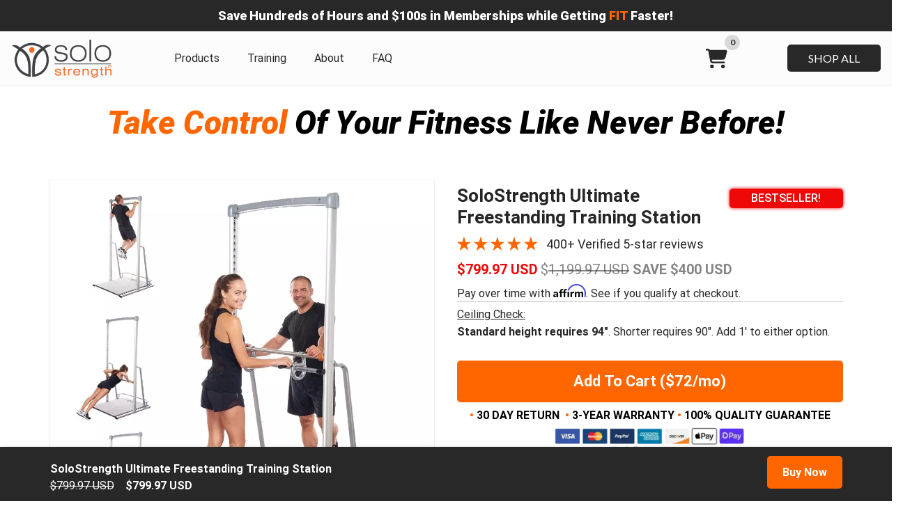

--- FILE ---
content_type: text/html; charset=utf-8
request_url: https://solostrength.com/collections/bodyweight-exercise-training-stations/products/ultimate-freestanding-gym
body_size: 102821
content:
<!doctype html>
<html lang="en">
  <head>
    <meta charset="utf-8">
    <meta name="viewport" content="width=device-width, initial-scale=1, shrink-to-fit=no">
    <script>window.performance && window.performance.mark && window.performance.mark('shopify.content_for_header.start');</script><meta name="facebook-domain-verification" content="72ojm8v3f037k0wdu3gw1zr9xslm83">
<meta id="shopify-digital-wallet" name="shopify-digital-wallet" content="/2616590388/digital_wallets/dialog">
<meta name="shopify-checkout-api-token" content="3ef857a60b471d14af04505a3c2c9b32">
<meta id="in-context-paypal-metadata" data-shop-id="2616590388" data-venmo-supported="true" data-environment="production" data-locale="en_US" data-paypal-v4="true" data-currency="USD">
<link rel="alternate" type="application/json+oembed" href="https://solostrength.com/products/ultimate-freestanding-gym.oembed">
<script async="async" src="/checkouts/internal/preloads.js?locale=en-US"></script>
<script id="shopify-features" type="application/json">{"accessToken":"3ef857a60b471d14af04505a3c2c9b32","betas":["rich-media-storefront-analytics"],"domain":"solostrength.com","predictiveSearch":true,"shopId":2616590388,"locale":"en"}</script>
<script>var Shopify = Shopify || {};
Shopify.shop = "solostrength.myshopify.com";
Shopify.locale = "en";
Shopify.currency = {"active":"USD","rate":"1.0"};
Shopify.country = "US";
Shopify.theme = {"name":"9.5.4 Turbo - 2025-04-27","id":178938249525,"schema_name":"Turbo","schema_version":"9.5.4","theme_store_id":null,"role":"main"};
Shopify.theme.handle = "null";
Shopify.theme.style = {"id":null,"handle":null};
Shopify.cdnHost = "solostrength.com/cdn";
Shopify.routes = Shopify.routes || {};
Shopify.routes.root = "/";</script>
<script type="module">!function(o){(o.Shopify=o.Shopify||{}).modules=!0}(window);</script>
<script>!function(o){function n(){var o=[];function n(){o.push(Array.prototype.slice.apply(arguments))}return n.q=o,n}var t=o.Shopify=o.Shopify||{};t.loadFeatures=n(),t.autoloadFeatures=n()}(window);</script>
<script id="shop-js-analytics" type="application/json">{"pageType":"product"}</script>
<script defer="defer" async type="module" src="//solostrength.com/cdn/shopifycloud/shop-js/modules/v2/client.init-shop-cart-sync_BT-GjEfc.en.esm.js"></script>
<script defer="defer" async type="module" src="//solostrength.com/cdn/shopifycloud/shop-js/modules/v2/chunk.common_D58fp_Oc.esm.js"></script>
<script defer="defer" async type="module" src="//solostrength.com/cdn/shopifycloud/shop-js/modules/v2/chunk.modal_xMitdFEc.esm.js"></script>
<script type="module">
  await import("//solostrength.com/cdn/shopifycloud/shop-js/modules/v2/client.init-shop-cart-sync_BT-GjEfc.en.esm.js");
await import("//solostrength.com/cdn/shopifycloud/shop-js/modules/v2/chunk.common_D58fp_Oc.esm.js");
await import("//solostrength.com/cdn/shopifycloud/shop-js/modules/v2/chunk.modal_xMitdFEc.esm.js");

  window.Shopify.SignInWithShop?.initShopCartSync?.({"fedCMEnabled":true,"windoidEnabled":true});

</script>
<script>(function() {
  var isLoaded = false;
  function asyncLoad() {
    if (isLoaded) return;
    isLoaded = true;
    var urls = ["\/\/code.tidio.co\/du2oftdmtxg860rmaukc8xodhhqwflrv.js?shop=solostrength.myshopify.com","\/\/staticw2.yotpo.com\/ZW8GLHmRYB9xaY5hX1YibKY1WAnEwJ86eocIT3n8\/widget.js?shop=solostrength.myshopify.com","\/\/cdn.ywxi.net\/js\/partner-shopify.js?shop=solostrength.myshopify.com","https:\/\/api.revy.io\/upsell.js?shop=solostrength.myshopify.com","\/\/cdn.trustedsite.com\/js\/partner-shopify.js?shop=solostrength.myshopify.com","https:\/\/static.klaviyo.com\/onsite\/js\/klaviyo.js?company_id=MuHaTk\u0026shop=solostrength.myshopify.com","https:\/\/static.klaviyo.com\/onsite\/js\/klaviyo.js?company_id=MuHaTk\u0026shop=solostrength.myshopify.com","https:\/\/cdn.refersion.com\/pixel.js?shop=solostrength.myshopify.com\u0026client_id=28784\u0026pk=pub_3d7939f9ed2e6cfa18a8\u0026shop=solostrength.myshopify.com"];
    for (var i = 0; i < urls.length; i++) {
      var s = document.createElement('script');
      s.type = 'text/javascript';
      s.async = true;
      s.src = urls[i];
      var x = document.getElementsByTagName('script')[0];
      x.parentNode.insertBefore(s, x);
    }
  };
  if(window.attachEvent) {
    window.attachEvent('onload', asyncLoad);
  } else {
    window.addEventListener('load', asyncLoad, false);
  }
})();</script>
<script id="__st">var __st={"a":2616590388,"offset":-28800,"reqid":"592583a4-5f9b-47be-aa84-2be245a712b4-1769457917","pageurl":"solostrength.com\/collections\/bodyweight-exercise-training-stations\/products\/ultimate-freestanding-gym","u":"c567b0b9587c","p":"product","rtyp":"product","rid":1016133812276};</script>
<script>window.ShopifyPaypalV4VisibilityTracking = true;</script>
<script id="captcha-bootstrap">!function(){'use strict';const t='contact',e='account',n='new_comment',o=[[t,t],['blogs',n],['comments',n],[t,'customer']],c=[[e,'customer_login'],[e,'guest_login'],[e,'recover_customer_password'],[e,'create_customer']],r=t=>t.map((([t,e])=>`form[action*='/${t}']:not([data-nocaptcha='true']) input[name='form_type'][value='${e}']`)).join(','),a=t=>()=>t?[...document.querySelectorAll(t)].map((t=>t.form)):[];function s(){const t=[...o],e=r(t);return a(e)}const i='password',u='form_key',d=['recaptcha-v3-token','g-recaptcha-response','h-captcha-response',i],f=()=>{try{return window.sessionStorage}catch{return}},m='__shopify_v',_=t=>t.elements[u];function p(t,e,n=!1){try{const o=window.sessionStorage,c=JSON.parse(o.getItem(e)),{data:r}=function(t){const{data:e,action:n}=t;return t[m]||n?{data:e,action:n}:{data:t,action:n}}(c);for(const[e,n]of Object.entries(r))t.elements[e]&&(t.elements[e].value=n);n&&o.removeItem(e)}catch(o){console.error('form repopulation failed',{error:o})}}const l='form_type',E='cptcha';function T(t){t.dataset[E]=!0}const w=window,h=w.document,L='Shopify',v='ce_forms',y='captcha';let A=!1;((t,e)=>{const n=(g='f06e6c50-85a8-45c8-87d0-21a2b65856fe',I='https://cdn.shopify.com/shopifycloud/storefront-forms-hcaptcha/ce_storefront_forms_captcha_hcaptcha.v1.5.2.iife.js',D={infoText:'Protected by hCaptcha',privacyText:'Privacy',termsText:'Terms'},(t,e,n)=>{const o=w[L][v],c=o.bindForm;if(c)return c(t,g,e,D).then(n);var r;o.q.push([[t,g,e,D],n]),r=I,A||(h.body.append(Object.assign(h.createElement('script'),{id:'captcha-provider',async:!0,src:r})),A=!0)});var g,I,D;w[L]=w[L]||{},w[L][v]=w[L][v]||{},w[L][v].q=[],w[L][y]=w[L][y]||{},w[L][y].protect=function(t,e){n(t,void 0,e),T(t)},Object.freeze(w[L][y]),function(t,e,n,w,h,L){const[v,y,A,g]=function(t,e,n){const i=e?o:[],u=t?c:[],d=[...i,...u],f=r(d),m=r(i),_=r(d.filter((([t,e])=>n.includes(e))));return[a(f),a(m),a(_),s()]}(w,h,L),I=t=>{const e=t.target;return e instanceof HTMLFormElement?e:e&&e.form},D=t=>v().includes(t);t.addEventListener('submit',(t=>{const e=I(t);if(!e)return;const n=D(e)&&!e.dataset.hcaptchaBound&&!e.dataset.recaptchaBound,o=_(e),c=g().includes(e)&&(!o||!o.value);(n||c)&&t.preventDefault(),c&&!n&&(function(t){try{if(!f())return;!function(t){const e=f();if(!e)return;const n=_(t);if(!n)return;const o=n.value;o&&e.removeItem(o)}(t);const e=Array.from(Array(32),(()=>Math.random().toString(36)[2])).join('');!function(t,e){_(t)||t.append(Object.assign(document.createElement('input'),{type:'hidden',name:u})),t.elements[u].value=e}(t,e),function(t,e){const n=f();if(!n)return;const o=[...t.querySelectorAll(`input[type='${i}']`)].map((({name:t})=>t)),c=[...d,...o],r={};for(const[a,s]of new FormData(t).entries())c.includes(a)||(r[a]=s);n.setItem(e,JSON.stringify({[m]:1,action:t.action,data:r}))}(t,e)}catch(e){console.error('failed to persist form',e)}}(e),e.submit())}));const S=(t,e)=>{t&&!t.dataset[E]&&(n(t,e.some((e=>e===t))),T(t))};for(const o of['focusin','change'])t.addEventListener(o,(t=>{const e=I(t);D(e)&&S(e,y())}));const B=e.get('form_key'),M=e.get(l),P=B&&M;t.addEventListener('DOMContentLoaded',(()=>{const t=y();if(P)for(const e of t)e.elements[l].value===M&&p(e,B);[...new Set([...A(),...v().filter((t=>'true'===t.dataset.shopifyCaptcha))])].forEach((e=>S(e,t)))}))}(h,new URLSearchParams(w.location.search),n,t,e,['guest_login'])})(!0,!0)}();</script>
<script integrity="sha256-4kQ18oKyAcykRKYeNunJcIwy7WH5gtpwJnB7kiuLZ1E=" data-source-attribution="shopify.loadfeatures" defer="defer" src="//solostrength.com/cdn/shopifycloud/storefront/assets/storefront/load_feature-a0a9edcb.js" crossorigin="anonymous"></script>
<script data-source-attribution="shopify.dynamic_checkout.dynamic.init">var Shopify=Shopify||{};Shopify.PaymentButton=Shopify.PaymentButton||{isStorefrontPortableWallets:!0,init:function(){window.Shopify.PaymentButton.init=function(){};var t=document.createElement("script");t.src="https://solostrength.com/cdn/shopifycloud/portable-wallets/latest/portable-wallets.en.js",t.type="module",document.head.appendChild(t)}};
</script>
<script data-source-attribution="shopify.dynamic_checkout.buyer_consent">
  function portableWalletsHideBuyerConsent(e){var t=document.getElementById("shopify-buyer-consent"),n=document.getElementById("shopify-subscription-policy-button");t&&n&&(t.classList.add("hidden"),t.setAttribute("aria-hidden","true"),n.removeEventListener("click",e))}function portableWalletsShowBuyerConsent(e){var t=document.getElementById("shopify-buyer-consent"),n=document.getElementById("shopify-subscription-policy-button");t&&n&&(t.classList.remove("hidden"),t.removeAttribute("aria-hidden"),n.addEventListener("click",e))}window.Shopify?.PaymentButton&&(window.Shopify.PaymentButton.hideBuyerConsent=portableWalletsHideBuyerConsent,window.Shopify.PaymentButton.showBuyerConsent=portableWalletsShowBuyerConsent);
</script>
<script>
  function portableWalletsCleanup(e){e&&e.src&&console.error("Failed to load portable wallets script "+e.src);var t=document.querySelectorAll("shopify-accelerated-checkout .shopify-payment-button__skeleton, shopify-accelerated-checkout-cart .wallet-cart-button__skeleton"),e=document.getElementById("shopify-buyer-consent");for(let e=0;e<t.length;e++)t[e].remove();e&&e.remove()}function portableWalletsNotLoadedAsModule(e){e instanceof ErrorEvent&&"string"==typeof e.message&&e.message.includes("import.meta")&&"string"==typeof e.filename&&e.filename.includes("portable-wallets")&&(window.removeEventListener("error",portableWalletsNotLoadedAsModule),window.Shopify.PaymentButton.failedToLoad=e,"loading"===document.readyState?document.addEventListener("DOMContentLoaded",window.Shopify.PaymentButton.init):window.Shopify.PaymentButton.init())}window.addEventListener("error",portableWalletsNotLoadedAsModule);
</script>

<script type="module" src="https://solostrength.com/cdn/shopifycloud/portable-wallets/latest/portable-wallets.en.js" onError="portableWalletsCleanup(this)" crossorigin="anonymous"></script>
<script nomodule>
  document.addEventListener("DOMContentLoaded", portableWalletsCleanup);
</script>

<link id="shopify-accelerated-checkout-styles" rel="stylesheet" media="screen" href="https://solostrength.com/cdn/shopifycloud/portable-wallets/latest/accelerated-checkout-backwards-compat.css" crossorigin="anonymous">
<style id="shopify-accelerated-checkout-cart">
        #shopify-buyer-consent {
  margin-top: 1em;
  display: inline-block;
  width: 100%;
}

#shopify-buyer-consent.hidden {
  display: none;
}

#shopify-subscription-policy-button {
  background: none;
  border: none;
  padding: 0;
  text-decoration: underline;
  font-size: inherit;
  cursor: pointer;
}

#shopify-subscription-policy-button::before {
  box-shadow: none;
}

      </style>

<script>window.performance && window.performance.mark && window.performance.mark('shopify.content_for_header.end');</script>

    <link rel="preconnect dns-prefetch" href="https://api.config-security.com/" crossorigin>
    <link rel="preconnect dns-prefetch" href="https://conf.config-security.com/" crossorigin>

    <link rel="preconnect" href="https://cdn.zipify.com">
    <link rel="preconnect" href="https://staticw2.yotpo.com">
    <link rel="preconnect" href="https://fonts.googleapis.com">
    <link rel="preconnect" href="https://cdn.shopify.com">
    <link rel="preconnect" href="https://static.klaviyo.com">
    <link rel="preconnect" href="https://cdn1.affirm.com">
    <link rel="preconnect" href="https://easy-redirects.shopcloudflare.com">
    <link rel="preconnect" href="https://api.revy.io">
    <link rel="preconnect" href="https://d23dclunsivw3h.cloudfront.net">
    <link rel="preconnect" href="https://cdn.trustedsite.com">
    <link rel="preconnect" href="https://storage.googleapis.com">
    <link rel="preconnect" href="https://cdn.refersion.com">

    <link rel="dns-prefetch" href="//cdn.zipify.com">
    <link rel="dns-prefetch" href="//staticw2.yotpo.com">
    <link rel="dns-prefetch" href="//fonts.googleapis.com">
    <link rel="dns-prefetch" href="//cdn.shopify.com">
    <link rel="dns-prefetch" href="//static.klaviyo.com">
    <link rel="dns-prefetch" href="//cdn1.affirm.com">
    <link rel="dns-prefetch" href="//easy-redirects.shopcloudflare.com">
    <link rel="dns-prefetch" href="//api.revy.io">
    <link rel="dns-prefetch" href="//d23dclunsivw3h.cloudfront.net">
    <link rel="dns-prefetch" href="//cdn.trustedsite.com">
    <link rel="dns-prefetch" href="//storage.googleapis.com">
    <link rel="dns-prefetch" href="//cdn.refersion.com">

    <link rel="dns-prefetch" href="https://v.shopify.com">
    <link rel="dns-prefetch" href="https://vimeo.com">
    <link rel="dns-prefetch" href="https://www.youtube.com">

    <style>
      #tidio-chat-iframe { margin-bottom: 10em !important; }
      @media only screen and (max-width: 980px) {
      	#tidio-chat-iframe { bottom: 140px !important;
       margin-bottom: 0em !important; }
      }
    </style>
    <title>SoloStrength Ultimate Freestanding Training Station Pull Up Bar</title><meta name="description" content="Master your fitness with faster workouts using the Ultimate Free Standing Adjustable Pull Up Bar Functional Training Pull Ups Dip Training Station Home Gym!"><link rel="canonical" href="https://solostrength.com/products/ultimate-freestanding-gym"><meta property="og:title" content="SoloStrength Ultimate Freestanding Training Station Pull Up Bar" /><meta property="og:description" content="Master your fitness with faster workouts using the Ultimate Free Standing Adjustable Pull Up Bar Functional Training Pull Ups Dip Training Station Home Gym!" /><meta property="og:type" content="product" /><meta property="og:url" content="https://solostrength.com/products/ultimate-freestanding-gym" /><meta property="og:image" content="//solostrength.com/cdn/shop/products/FreestandingBodyweightTrainingStationAdjustablePullUpBar-standardheight_1024x1024px_1080x.jpg?v=1656380832"><meta name="twitter:card" content="summary_large_image" /><link rel="preload" href="https://cdn03.zipify.com/css/zipifypages.css" as="style"><link rel="dns-prefetch" href="https://solostrength.com/"><link rel="dns-prefetch" href="https://cdn01.zipify.com/"><link rel="dns-prefetch" href="https://cdn02.zipify.com/"><link rel="dns-prefetch" href="https://cdn03.zipify.com/"><link rel="preconnect" href="https://solostrength.com/"><link rel="preconnect" href="https://cdn01.zipify.com/"><link rel="preconnect" href="https://cdn02.zipify.com/"><link rel="preconnect" href="https://cdn03.zipify.com/"><link rel="stylesheet" type="text/css" href="https://cdn03.zipify.com/css/zipifypages.css"><link rel="preconnect" href="https://cdn16.zipify.com/"><link rel="dns-prefetch" href="https://cdn16.zipify.com/"><link rel="dns-prefetch" href="https://cdn17.zipify.com/"><link rel="preconnect" href="https://cdn17.zipify.com/"><link rel="stylesheet" type="text/css" href="https://cdn16.zipify.com/32bd6cdd3949f5792d57aaff1afb792298168091/gs/7860aa24434d2e03756e4c40a980009f.css"><link rel="stylesheet" type="text/css" href="https://cdn03.zipify.com/32bd6cdd3949f5792d57aaff1afb792298168091/stylesheet/product_pages/3b210ac621b5a9c87a4823259c56327a.css"><style>body{font-synthesis:none;-moz-osx-font-smoothing:grayscale;-webkit-font-smoothing:antialiased;text-rendering:optimizeLegibility}</style><script>(() => {(()=>{document.addEventListener("DOMContentLoaded",()=>{function a(e,t){e.dataset[t]&&(e.setAttribute(t,e.dataset[t]),e.removeAttribute(`data-${t}`))}const d=new IntersectionObserver((e,t)=>{for(const{target:n,isIntersecting:o}of e)o&&(a(n,"src"),a(n,"srcset"),a(n,"sizes"),t.unobserve(n))}),u=document.querySelectorAll('.zpa-lazyload, .zpa-published-page-holder [loading="lazy"]');for(const e of u)e.classList.remove("zpa-lazyload"),(!("loading"in e)||!e.src)&&d.observe(e);function g(e){if(!e)return null;try{return JSON.parse(e.textContent)}catch{return null}}function c(e,t){const n=Object.entries(e.__zpBgImageSrcset__??{});if(!n.length)return;const o=window.devicePixelRatio*t.width,[,s]=n.find(([r])=>r>=o)||n.at(-1);e.style.setProperty("--zp-background-image",`url("${s}")`),delete e.__zpBgImageSrcset__}const f=new URLSearchParams(location.search).get("lazy")==="0",i=new IntersectionObserver(e=>{for(const{boundingClientRect:t,isIntersecting:n,target:o}of e)n&&t.width&&(c(o,t),i.unobserve(o))},{rootMargin:"500px"});function z(){return[document.querySelector("#zp-blocks-json-data"),...document.querySelectorAll("[data-zp-block-configs]")].reduce((t,n)=>t.concat(g(n)||[]),[])}function l(e,t){const n=e.flatMap(o=>[o.bg,...o.children?.map(s=>s.bg)||[]]).filter(Boolean);for(const{selector:o,srcset:s}of n)for(const r of document.querySelectorAll(`.zp.${o}`))r.dataset.zpBackgroundImageInit||(r.__zpBgImageSrcset__=s,r.dataset.zpBackgroundImageInit=!0,t(r))}l(z(),e=>{f?c(e,e.getBoundingClientRect()):i.observe(e)}),window.ZipifyPages.on("initBackgroundImages",e=>{l(e,t=>c(t,t.getBoundingClientRect()))})});})();})()</script><link rel="shortcut icon" href="https://cdn05.zipify.com/UgSzAIZwXaJn3t_aBMifqN4VCkE=/fit-in/128x128/57aa2c898c704e379883b159369ce4be/favicon-orange-logo-140x140.png" type="image/png"/><script>!function(){window.ZipifyPages=window.ZipifyPages||{},window.ZipifyPages.currency="USD",window.ZipifyPages.shopDomain="solostrength.myshopify.com",window.ZipifyPages.moneyFormat="\u003cspan class=money\u003e${{amount}} USD \u003c\/span\u003e",window.ZipifyPages.shopifyOptionsSelector=true,window.ZipifyPages.unitPriceEnabled=true,window.ZipifyPages.alternativeAnalyticsLoading=true,window.ZipifyPages.integrations="instagram,shoppaywidget".split(","),window.ZipifyPages.crmUrl="https://crms.zipify.com",window.ZipifyPages.translations={soldOut:"Sold Out",unavailable:"Unavailable"},window.ZipifyPages.routes={root:"\/",cart:{index:"\/cart",add:"\/cart\/add",change:"\/cart\/change",clear:"\/cart\/clear",update:"\/cart\/update"}};try{window.ZipifyPages.analytics=window.ZipifyPages.analytics||{"disabled_events":{"facebook":[]}}||{}}catch(i){window.ZipifyPages.analytics=window.ZipifyPages.analytics||{}}window.ZipifyPages.eventsSubscriptions=[],window.ZipifyPages.on=function(i,a){window.ZipifyPages.eventsSubscriptions.push([i,a])}}();</script><script>!function(){var e=!1,t=[],n=!1,i=!1;function r(){}r.prototype.parseUrl=function(e){var t=(""+e).trim();if(!/^\//.test(t)&&!/^https?:\/\//.test(t))return{};var n=document.createElement("a");return n.href=e,{protocol:n.protocol,host:n.host,hostname:n.hostname,port:n.port,pathname:n.pathname,hash:n.hash,search:n.search,origin:n.origin}},r.prototype.searchQueryParams=function(e){var t=this.parseUrl(e);return t.search?(""+t.search).replace(/^\?+/,""):""},r.prototype.filterSearchParams=function(e,t){if(!(e&&t instanceof RegExp))return e;for(var n,i=this.splitSearchParams(e),r=[],a=0,o=i.length;a<o;a++)n=i[a],t.test(n)||r.push(n);return r.join("&")},r.prototype.splitSearchParams=function(e){return e?(""+(""+e).replace(/^\?+/,"")).split("&"):[]};function a(e){this.integrations=e||[]}function o(){window.trekkie.url=function(){var e=l();if(e)return e;var t=this.canonical();if(t)return t.indexOf("?")>0?t:t+s(window.location.search);var n=window.location.href,i=n.indexOf("#");return-1===i?n:n.slice(0,i)}}function c(){window.trekkie.pageDefaults=function(){var e=window.location.href,t=e.indexOf("?");return t=(e=-1===t?"":e.slice(t)).indexOf("#"),e="?"===(e=-1===t?e:e.slice(0,t))?"":e,{path:w(),referrer:document.referrer,search:d()||e,title:u(),url:this.url(),properties:{}}}}function f(){var e=window.trekkie.generatePageObject;window.trekkie.generatePageObject=function(){var t=e.apply(window.trekkie,arguments);t.path=w(),t.title=u(),t.search&&(t.search=s(t.search));var n=v&&"function"==typeof y.searchIdentifierParam?y.searchIdentifierParam():P&&"function"==typeof g.searchIdentifierParam?g.searchIdentifierParam():null;return n?(t.search?t.search="?"+n+"&"+(""+t.search).replace(/^\?+/,""):t.search="?"+n,t):t}}function s(e){var t=new RegExp("^zpstest=");return S.filterSearchParams(e,t)}function w(){return v&&"function"==typeof y.currentEntityPath&&y.currentEntityPath()?y.currentEntityPath():window.location.pathname}function u(){return v&&"function"==typeof y.currentEntityTitle&&y.currentEntityTitle()?y.currentEntityTitle():document.title}function d(){return v&&"function"==typeof y.currentEntitySearchParams?"?"+y.currentEntitySearchParams():P&&"function"==typeof g.currentEntitySearchParams?"?"+g.currentEntitySearchParams():s(window.location.search)}function p(){return v&&"function"==typeof y.currentEntityUrl?y.currentEntityUrl():P?function(){var e=window.location.href,t=e.indexOf("?");t>-1&&(e=e.slice(0,t));(t=e.indexOf("#"))>-1&&(e=e.slice(0,t));return e}():null}function l(){var e=p();if(e){var t=d();return t?e+t:e}return null}function h(){if(!i&&void 0!==window.ga){i=!0;var e=l(),t=function(){var e=w();if(e){var t=d();return t?e+t:e}return null}(),n=u();e&&window.ga("set","location",e),t&&window.ga("set","page",t),n&&window.ga("set","title",n)}}a.prototype.init=function(){e||(e=!0,function(){for(var e=0,n=t.length;e<n;e++)t[e].call();t=[]}())},a.prototype.ready=function(n){"function"==typeof n&&(e?n.call():t.push(n))},a.prototype.page=function(){if(!n){n=!0;var e=arguments;m?(o(),f(),c(),v&&"function"==typeof y.onEntityStateLoaded?y.onEntityStateLoaded((function(){window.trekkie.page.call(window.trekkie,e)})):window.trekkie.page.call(window.trekkie,e)):window.trekkie.page.call(window.trekkie,e)}},window.ZipifyPages=window.ZipifyPages||{};var y=window.ZipifyPages.SplitTest,g=window.ZipifyPages.SplitTestRedirect,k=new a(window.ZipifyPages.integrations),v=void 0!==y,P=void 0!==g,m=v||P,S=new r;function E(){window.Shopify.analytics.publish("zp_page_viewed",{handle:window.location.pathname,title:document.title,shopData:{presentmentCurrency:{code:Shopify.currency.active,rate:Shopify.currency.rate},shopCurrencyCode:ZipifyPages.currency},splitTestData:{handle:window.ZipifyPages.SplitTest?.currentEntityUrl(),title:u(),test_token:window.ZipifyPages.SplitTestRedirect?.searchIdentifierParam()??window.ZipifyPages.SplitTest?.searchIdentifierParam()}})}window.ZipifyPages.ShopifyAnalytics=k,m&&(window.GoogleAnalyticsObject="ga",window.ga=window.ga||function(){window.ga.q.push(arguments),"create"===arguments[0]&&void 0!==window._gaUTrackerOptions&&h()},window.ga.q=window.ga.q||[],window.ga.l=1*new Date),window.ZipifyPages.alternativeAnalyticsLoading?(window.trekkie=window.trekkie||[],window.trekkie.push(["ready",function(){try{m&&h();var e=window.ZipifyPages&&window.ZipifyPages.ShopifyAnalytics;void 0!==e&&"function"==typeof e.init?(e.init(),function(){if(m&&"function"==typeof(window.trekkie&&window.trekkie.page)&&(o(),f(),c(),v)){var e=window.trekkie.page;window.trekkie.page=function(){var t=arguments;y.onEntityStateLoaded((function(){e.call(window.trekkie,t)}))}}}()):console.error("window.ZipifyPages.ShopifyAnalytics.init is not defined")}catch(e){console.error(e)}}])):m&&k.ready(h);const Z=()=>document.cookie.match(/_shopify_y=([^;]*)/);window.addEventListener("DOMContentLoaded",(()=>{!function(e){if(Z())return e();document.addEventListener("trackingConsentAccepted",(()=>{const t=setInterval((()=>{Z()&&(e(),clearInterval(t))}),25)}),{once:!0})}(E)}))}();</script><style>.zpa-sticky-panel__details-column{flex-direction:row!important}.zpa-sticky-panel--mobile{padding:7px!important}.zpa-sticky-panel__details-column,.zpa-sticky-panel__button-column{max-width:900px;margin:0 auto}@media (min-width: 768px){.zpa-sticky-panel{align-items:center;justify-content:center}}</style><style>.zpa-carousel__main .zpa-responsive-embed{height:550px!important}</style><style>.zpa-published-page-holder{overflow-x:clip}</style><style>.zpa-sticky-panel__details-column{flex-direction:row!important}</style><style>.zpa-accordion__item--active .zpa-accordion__answer{transition-duration:.5s}</style> <meta property="og:url" content="https://solostrength.com"> <meta property="og:type" content="website"> <meta property="og:title" content="SoloStrength® Ultimate Home Gyms Strength Training Systems"> <meta property="og:description" content="Space saving home gym exercise equipment and functional training stations with adjustable height exercise bar for pull ups dip stations and bodyweight workouts."> <meta property="og:image" content="https://cdn.shopify.com/s/files/1/0026/1659/0388/files/Share_Logo_SoloStrength_OG_Image_1200x630_5620f17c-7d0f-46d5-b4f8-6880703f3ee5.png?v=1663529739"> <meta name="twitter:card" content="summary_large_image"> <meta property="twitter:domain" content="solostrength.com"> <meta property="twitter:url" content="https://solostrength.com"> <meta name="twitter:title" content="SoloStrength® Ultimate Home Gyms Strength Training Systems"> <meta name="twitter:description" content="Space saving home gym exercise equipment and functional training stations with adjustable height exercise bar for pull ups dip stations and bodyweight workouts."> <meta name="twitter:image" content="https://cdn.shopify.com/s/files/1/0026/1659/0388/files/Share_Logo_SoloStrength_OG_Image_1200x630_5620f17c-7d0f-46d5-b4f8-6880703f3ee5.png?v=1663529739"> <style type="text/css">.zpa-review-4032229{cursor:pointer}</style><style>.zpa-sticky-panel{background-color:#282828!important}</style><script>if(window.ZipifyPages) { window.ZipifyPages.moneyFormat = '%3Cspan%20class=money%3E$%20%7B%7Bamount%7D%7D%20USD%3C/span%3E';}</script>
    <script>
      var _learnq = _learnq || []; if ('') { _learnq.push(['identify', { '$email' : '' }]);
    </script>
    <!-- Affirm -->
    <script>
      _affirm_config = { public_api_key: "ZD9ATVADKYKF8BW4", script: "https://cdn1.affirm.com/js/v2/affirm.js" }; (function(l,g,m,e,a,f,b){var d,c=l[m]||{},h=document.createElement(f),n=document.getElementsByTagName(f)[0],k=function(a,b,c){return function(){a[b]._.push([c,arguments])}};c[e]=k(c,e,"set");d=c[e];c[a]={};c[a]._=[];d._=[];c[a][b]=k(c,a,b);a=0;for(b="set add save post open empty reset on off trigger ready setProduct".split(" ");a<b.length;a++)d[b[a]]=k(c,e,b[a]);a=0;for(b=["get","token","url","items"];a<b.length;a++)d[b[a]]=function(){};h.async=!0;h.src=g[f];n.parentNode.insertBefore(h,n);delete g[f];d(g);l[m]=c})(window,_affirm_config,"affirm","checkout","ui","script","ready");
    </script>
    <!-- End Affirm -->
  <!-- BEGIN app block: shopify://apps/simprosys-google-shopping-feed/blocks/core_settings_block/1f0b859e-9fa6-4007-97e8-4513aff5ff3b --><!-- BEGIN: GSF App Core Tags & Scripts by Simprosys Google Shopping Feed -->









<!-- END: GSF App Core Tags & Scripts by Simprosys Google Shopping Feed -->
<!-- END app block --><!-- BEGIN app block: shopify://apps/klaviyo-email-marketing-sms/blocks/klaviyo-onsite-embed/2632fe16-c075-4321-a88b-50b567f42507 -->












  <script async src="https://static.klaviyo.com/onsite/js/MuHaTk/klaviyo.js?company_id=MuHaTk"></script>
  <script>!function(){if(!window.klaviyo){window._klOnsite=window._klOnsite||[];try{window.klaviyo=new Proxy({},{get:function(n,i){return"push"===i?function(){var n;(n=window._klOnsite).push.apply(n,arguments)}:function(){for(var n=arguments.length,o=new Array(n),w=0;w<n;w++)o[w]=arguments[w];var t="function"==typeof o[o.length-1]?o.pop():void 0,e=new Promise((function(n){window._klOnsite.push([i].concat(o,[function(i){t&&t(i),n(i)}]))}));return e}}})}catch(n){window.klaviyo=window.klaviyo||[],window.klaviyo.push=function(){var n;(n=window._klOnsite).push.apply(n,arguments)}}}}();</script>

  
    <script id="viewed_product">
      if (item == null) {
        var _learnq = _learnq || [];

        var MetafieldReviews = null
        var MetafieldYotpoRating = null
        var MetafieldYotpoCount = null
        var MetafieldLooxRating = null
        var MetafieldLooxCount = null
        var okendoProduct = null
        var okendoProductReviewCount = null
        var okendoProductReviewAverageValue = null
        try {
          // The following fields are used for Customer Hub recently viewed in order to add reviews.
          // This information is not part of __kla_viewed. Instead, it is part of __kla_viewed_reviewed_items
          MetafieldReviews = {"rating":{"scale_min":"1.0","scale_max":"5.0","value":"4.7"},"rating_count":92};
          MetafieldYotpoRating = "4.7"
          MetafieldYotpoCount = "92"
          MetafieldLooxRating = null
          MetafieldLooxCount = null

          okendoProduct = null
          // If the okendo metafield is not legacy, it will error, which then requires the new json formatted data
          if (okendoProduct && 'error' in okendoProduct) {
            okendoProduct = null
          }
          okendoProductReviewCount = okendoProduct ? okendoProduct.reviewCount : null
          okendoProductReviewAverageValue = okendoProduct ? okendoProduct.reviewAverageValue : null
        } catch (error) {
          console.error('Error in Klaviyo onsite reviews tracking:', error);
        }

        var item = {
          Name: "SoloStrength Ultimate Freestanding Training Station",
          ProductID: 1016133812276,
          Categories: ["Adjustable Height Pull Up Bar Dip Station","Bodyweight Exercise Equipment and Stations | Ultimate Series","Calisthenic Bodyweight Exercise Equipment","Dip Bar - Row Bar (adjustable height)","FIT Home Gym Body Weight Exercise Equipment","Free Standing Pull Up Bars","Freestanding Gym Related Products","Functional Training Station Strength Exercise Equipment","Garage Gym Equipment","Home Calisthenics Gym Equipment Training Stations","Home Gym Equipment (Space Saving Gyms)","Home Gym Exercise Equipment - Bodyweight Isometric Stretching","Home Pull Up Bar Adjustable Height","Home Pull Up Bar and Chin Up Bars","Isometric Exercise Equipment For Strength Training","Pull Up Chin Bar Stand by SoloStrength","Pull Up Rack Home Exercise Equipment","Pull Up Stand and Dip Bar Station (Adjustable Height) For Home Gym","Pull Up Station (adjustable height bar)","Recommended Products For Small Home Gym Setup Equipment","Shop All Products - Home Gym Strength Training Equipment","Solo Gym Home Workout Equipment","SoloStrength Shop All","Stretching Equipment (Adjustable Height Stretching Bar)"],
          ImageURL: "https://solostrength.com/cdn/shop/products/FreestandingBodyweightTrainingStationAdjustablePullUpBar-standardheight_1024x1024px_grande.jpg?v=1656380832",
          URL: "https://solostrength.com/products/ultimate-freestanding-gym",
          Brand: "SoloStrength Lifestyle Products",
          Price: "$799.97 USD ",
          Value: "799.97",
          CompareAtPrice: "$1,199.97 USD "
        };
        _learnq.push(['track', 'Viewed Product', item]);
        _learnq.push(['trackViewedItem', {
          Title: item.Name,
          ItemId: item.ProductID,
          Categories: item.Categories,
          ImageUrl: item.ImageURL,
          Url: item.URL,
          Metadata: {
            Brand: item.Brand,
            Price: item.Price,
            Value: item.Value,
            CompareAtPrice: item.CompareAtPrice
          },
          metafields:{
            reviews: MetafieldReviews,
            yotpo:{
              rating: MetafieldYotpoRating,
              count: MetafieldYotpoCount,
            },
            loox:{
              rating: MetafieldLooxRating,
              count: MetafieldLooxCount,
            },
            okendo: {
              rating: okendoProductReviewAverageValue,
              count: okendoProductReviewCount,
            }
          }
        }]);
      }
    </script>
  




  <script>
    window.klaviyoReviewsProductDesignMode = false
  </script>







<!-- END app block --><!-- BEGIN app block: shopify://apps/elevar-conversion-tracking/blocks/dataLayerEmbed/bc30ab68-b15c-4311-811f-8ef485877ad6 -->



<script type="module" dynamic>
  const configUrl = "/a/elevar/static/configs/0eececb85dd4ff90eb2363856ad9224176e81e11/config.js";
  const config = (await import(configUrl)).default;
  const scriptUrl = config.script_src_app_theme_embed;

  if (scriptUrl) {
    const { handler } = await import(scriptUrl);

    await handler(
      config,
      {
        cartData: {
  marketId: "38174801",
  attributes:{},
  cartTotal: "0.0",
  currencyCode:"USD",
  items: []
}
,
        user: {cartTotal: "0.0",
    currencyCode:"USD",customer: {},
}
,
        isOnCartPage:false,
        collectionView:null,
        searchResultsView:null,
        productView:{
    attributes:{},
    currencyCode:"USD",defaultVariant: {id:"ULT-FREE-GYM-90",name:"SoloStrength Ultimate Freestanding Training Station",
        brand:"SoloStrength Lifestyle Products",
        category:"Ultimate Series Training Stations",
        variant:"Standard 90\" (94\" Ceiling)",
        price: "799.97",
        productId: "1016133812276",
        variantId: "32874184376401",
        compareAtPrice: "1199.97",image:"\/\/solostrength.com\/cdn\/shop\/products\/FreestandingBodyweightTrainingStationAdjustablePullUpBar-standardheight_1024x1024px.jpg?v=1656380832",url:"\/products\/ultimate-freestanding-gym?variant=32874184376401"},items: [{id:"ULT-FREE-GYM-90",name:"SoloStrength Ultimate Freestanding Training Station",
          brand:"SoloStrength Lifestyle Products",
          category:"Ultimate Series Training Stations",
          variant:"Standard 90\" (94\" Ceiling)",
          price: "799.97",
          productId: "1016133812276",
          variantId: "32874184376401",
          compareAtPrice: "1199.97",image:"\/\/solostrength.com\/cdn\/shop\/products\/FreestandingBodyweightTrainingStationAdjustablePullUpBar-standardheight_1024x1024px.jpg?v=1656380832",url:"\/products\/ultimate-freestanding-gym?variant=32874184376401"},{id:"ULT-FREE-GYM-86",name:"SoloStrength Ultimate Freestanding Training Station",
          brand:"SoloStrength Lifestyle Products",
          category:"Ultimate Series Training Stations",
          variant:"Shorter 86\" (90\" Ceiling)",
          price: "799.97",
          productId: "1016133812276",
          variantId: "32874184409169",
          compareAtPrice: "1197.99",image:"\/\/solostrength.com\/cdn\/shop\/products\/Freestanding_Bodyweight_Training_Station_Adjustable_Pull_Up_Bar_Shorter_Height_1024x1024px.jpg?v=1678130089",url:"\/products\/ultimate-freestanding-gym?variant=32874184409169"},]
  },
        checkoutComplete: null
      }
    );
  }
</script>


<!-- END app block --><!-- BEGIN app block: shopify://apps/sc-easy-redirects/blocks/app/be3f8dbd-5d43-46b4-ba43-2d65046054c2 -->
    <!-- common for all pages -->
    
    
        <script src="https://cdn.shopify.com/extensions/264f3360-3201-4ab7-9087-2c63466c86a3/sc-easy-redirects-5/assets/esc-redirect-app-live-feature.js" async></script>
    




<!-- END app block --><!-- BEGIN app block: shopify://apps/yotpo-product-reviews/blocks/settings/eb7dfd7d-db44-4334-bc49-c893b51b36cf -->


<script type="text/javascript">
  (function e(){var e=document.createElement("script");
  e.type="text/javascript",e.async=true,
  e.src="//staticw2.yotpo.com/ZW8GLHmRYB9xaY5hX1YibKY1WAnEwJ86eocIT3n8/widget.js?lang=en";
  var t=document.getElementsByTagName("script")[0];
  t.parentNode.insertBefore(e,t)})();
</script>



  
<!-- END app block --><!-- BEGIN app block: shopify://apps/triplewhale/blocks/triple_pixel_snippet/483d496b-3f1a-4609-aea7-8eee3b6b7a2a --><link rel='preconnect dns-prefetch' href='https://api.config-security.com/' crossorigin />
<link rel='preconnect dns-prefetch' href='https://conf.config-security.com/' crossorigin />
<script>
/* >> TriplePixel :: start*/
window.TriplePixelData={TripleName:"solostrength.myshopify.com",ver:"2.16",plat:"SHOPIFY",isHeadless:false,src:'SHOPIFY_EXT',product:{id:"1016133812276",name:`SoloStrength Ultimate Freestanding Training Station`,price:"799.97",variant:"32874184376401"},search:"",collection:"38527631412",cart:"",template:"product",curr:"USD" || "USD"},function(W,H,A,L,E,_,B,N){function O(U,T,P,H,R){void 0===R&&(R=!1),H=new XMLHttpRequest,P?(H.open("POST",U,!0),H.setRequestHeader("Content-Type","text/plain")):H.open("GET",U,!0),H.send(JSON.stringify(P||{})),H.onreadystatechange=function(){4===H.readyState&&200===H.status?(R=H.responseText,U.includes("/first")?eval(R):P||(N[B]=R)):(299<H.status||H.status<200)&&T&&!R&&(R=!0,O(U,T-1,P))}}if(N=window,!N[H+"sn"]){N[H+"sn"]=1,L=function(){return Date.now().toString(36)+"_"+Math.random().toString(36)};try{A.setItem(H,1+(0|A.getItem(H)||0)),(E=JSON.parse(A.getItem(H+"U")||"[]")).push({u:location.href,r:document.referrer,t:Date.now(),id:L()}),A.setItem(H+"U",JSON.stringify(E))}catch(e){}var i,m,p;A.getItem('"!nC`')||(_=A,A=N,A[H]||(E=A[H]=function(t,e,i){return void 0===i&&(i=[]),"State"==t?E.s:(W=L(),(E._q=E._q||[]).push([W,t,e].concat(i)),W)},E.s="Installed",E._q=[],E.ch=W,B="configSecurityConfModel",N[B]=1,O("https://conf.config-security.com/model",5),i=L(),m=A[atob("c2NyZWVu")],_.setItem("di_pmt_wt",i),p={id:i,action:"profile",avatar:_.getItem("auth-security_rand_salt_"),time:m[atob("d2lkdGg=")]+":"+m[atob("aGVpZ2h0")],host:A.TriplePixelData.TripleName,plat:A.TriplePixelData.plat,url:window.location.href.slice(0,500),ref:document.referrer,ver:A.TriplePixelData.ver},O("https://api.config-security.com/event",5,p),O("https://api.config-security.com/first?host=".concat(p.host,"&plat=").concat(p.plat),5)))}}("","TriplePixel",localStorage);
/* << TriplePixel :: end*/
</script>



<!-- END app block --><script src="https://cdn.shopify.com/extensions/c1eb4680-ad4e-49c3-898d-493ebb06e626/affirm-pay-over-time-messaging-9/assets/affirm-product-handler.js" type="text/javascript" defer="defer"></script>
<script src="https://cdn.shopify.com/extensions/019bc19a-44a1-7905-8998-12c00371881b/zipify_pages-35/assets/theme-helper.js" type="text/javascript" defer="defer"></script>
<link href="https://monorail-edge.shopifysvc.com" rel="dns-prefetch">
<script>(function(){if ("sendBeacon" in navigator && "performance" in window) {try {var session_token_from_headers = performance.getEntriesByType('navigation')[0].serverTiming.find(x => x.name == '_s').description;} catch {var session_token_from_headers = undefined;}var session_cookie_matches = document.cookie.match(/_shopify_s=([^;]*)/);var session_token_from_cookie = session_cookie_matches && session_cookie_matches.length === 2 ? session_cookie_matches[1] : "";var session_token = session_token_from_headers || session_token_from_cookie || "";function handle_abandonment_event(e) {var entries = performance.getEntries().filter(function(entry) {return /monorail-edge.shopifysvc.com/.test(entry.name);});if (!window.abandonment_tracked && entries.length === 0) {window.abandonment_tracked = true;var currentMs = Date.now();var navigation_start = performance.timing.navigationStart;var payload = {shop_id: 2616590388,url: window.location.href,navigation_start,duration: currentMs - navigation_start,session_token,page_type: "product"};window.navigator.sendBeacon("https://monorail-edge.shopifysvc.com/v1/produce", JSON.stringify({schema_id: "online_store_buyer_site_abandonment/1.1",payload: payload,metadata: {event_created_at_ms: currentMs,event_sent_at_ms: currentMs}}));}}window.addEventListener('pagehide', handle_abandonment_event);}}());</script>
<script id="web-pixels-manager-setup">(function e(e,d,r,n,o){if(void 0===o&&(o={}),!Boolean(null===(a=null===(i=window.Shopify)||void 0===i?void 0:i.analytics)||void 0===a?void 0:a.replayQueue)){var i,a;window.Shopify=window.Shopify||{};var t=window.Shopify;t.analytics=t.analytics||{};var s=t.analytics;s.replayQueue=[],s.publish=function(e,d,r){return s.replayQueue.push([e,d,r]),!0};try{self.performance.mark("wpm:start")}catch(e){}var l=function(){var e={modern:/Edge?\/(1{2}[4-9]|1[2-9]\d|[2-9]\d{2}|\d{4,})\.\d+(\.\d+|)|Firefox\/(1{2}[4-9]|1[2-9]\d|[2-9]\d{2}|\d{4,})\.\d+(\.\d+|)|Chrom(ium|e)\/(9{2}|\d{3,})\.\d+(\.\d+|)|(Maci|X1{2}).+ Version\/(15\.\d+|(1[6-9]|[2-9]\d|\d{3,})\.\d+)([,.]\d+|)( \(\w+\)|)( Mobile\/\w+|) Safari\/|Chrome.+OPR\/(9{2}|\d{3,})\.\d+\.\d+|(CPU[ +]OS|iPhone[ +]OS|CPU[ +]iPhone|CPU IPhone OS|CPU iPad OS)[ +]+(15[._]\d+|(1[6-9]|[2-9]\d|\d{3,})[._]\d+)([._]\d+|)|Android:?[ /-](13[3-9]|1[4-9]\d|[2-9]\d{2}|\d{4,})(\.\d+|)(\.\d+|)|Android.+Firefox\/(13[5-9]|1[4-9]\d|[2-9]\d{2}|\d{4,})\.\d+(\.\d+|)|Android.+Chrom(ium|e)\/(13[3-9]|1[4-9]\d|[2-9]\d{2}|\d{4,})\.\d+(\.\d+|)|SamsungBrowser\/([2-9]\d|\d{3,})\.\d+/,legacy:/Edge?\/(1[6-9]|[2-9]\d|\d{3,})\.\d+(\.\d+|)|Firefox\/(5[4-9]|[6-9]\d|\d{3,})\.\d+(\.\d+|)|Chrom(ium|e)\/(5[1-9]|[6-9]\d|\d{3,})\.\d+(\.\d+|)([\d.]+$|.*Safari\/(?![\d.]+ Edge\/[\d.]+$))|(Maci|X1{2}).+ Version\/(10\.\d+|(1[1-9]|[2-9]\d|\d{3,})\.\d+)([,.]\d+|)( \(\w+\)|)( Mobile\/\w+|) Safari\/|Chrome.+OPR\/(3[89]|[4-9]\d|\d{3,})\.\d+\.\d+|(CPU[ +]OS|iPhone[ +]OS|CPU[ +]iPhone|CPU IPhone OS|CPU iPad OS)[ +]+(10[._]\d+|(1[1-9]|[2-9]\d|\d{3,})[._]\d+)([._]\d+|)|Android:?[ /-](13[3-9]|1[4-9]\d|[2-9]\d{2}|\d{4,})(\.\d+|)(\.\d+|)|Mobile Safari.+OPR\/([89]\d|\d{3,})\.\d+\.\d+|Android.+Firefox\/(13[5-9]|1[4-9]\d|[2-9]\d{2}|\d{4,})\.\d+(\.\d+|)|Android.+Chrom(ium|e)\/(13[3-9]|1[4-9]\d|[2-9]\d{2}|\d{4,})\.\d+(\.\d+|)|Android.+(UC? ?Browser|UCWEB|U3)[ /]?(15\.([5-9]|\d{2,})|(1[6-9]|[2-9]\d|\d{3,})\.\d+)\.\d+|SamsungBrowser\/(5\.\d+|([6-9]|\d{2,})\.\d+)|Android.+MQ{2}Browser\/(14(\.(9|\d{2,})|)|(1[5-9]|[2-9]\d|\d{3,})(\.\d+|))(\.\d+|)|K[Aa][Ii]OS\/(3\.\d+|([4-9]|\d{2,})\.\d+)(\.\d+|)/},d=e.modern,r=e.legacy,n=navigator.userAgent;return n.match(d)?"modern":n.match(r)?"legacy":"unknown"}(),u="modern"===l?"modern":"legacy",c=(null!=n?n:{modern:"",legacy:""})[u],f=function(e){return[e.baseUrl,"/wpm","/b",e.hashVersion,"modern"===e.buildTarget?"m":"l",".js"].join("")}({baseUrl:d,hashVersion:r,buildTarget:u}),m=function(e){var d=e.version,r=e.bundleTarget,n=e.surface,o=e.pageUrl,i=e.monorailEndpoint;return{emit:function(e){var a=e.status,t=e.errorMsg,s=(new Date).getTime(),l=JSON.stringify({metadata:{event_sent_at_ms:s},events:[{schema_id:"web_pixels_manager_load/3.1",payload:{version:d,bundle_target:r,page_url:o,status:a,surface:n,error_msg:t},metadata:{event_created_at_ms:s}}]});if(!i)return console&&console.warn&&console.warn("[Web Pixels Manager] No Monorail endpoint provided, skipping logging."),!1;try{return self.navigator.sendBeacon.bind(self.navigator)(i,l)}catch(e){}var u=new XMLHttpRequest;try{return u.open("POST",i,!0),u.setRequestHeader("Content-Type","text/plain"),u.send(l),!0}catch(e){return console&&console.warn&&console.warn("[Web Pixels Manager] Got an unhandled error while logging to Monorail."),!1}}}}({version:r,bundleTarget:l,surface:e.surface,pageUrl:self.location.href,monorailEndpoint:e.monorailEndpoint});try{o.browserTarget=l,function(e){var d=e.src,r=e.async,n=void 0===r||r,o=e.onload,i=e.onerror,a=e.sri,t=e.scriptDataAttributes,s=void 0===t?{}:t,l=document.createElement("script"),u=document.querySelector("head"),c=document.querySelector("body");if(l.async=n,l.src=d,a&&(l.integrity=a,l.crossOrigin="anonymous"),s)for(var f in s)if(Object.prototype.hasOwnProperty.call(s,f))try{l.dataset[f]=s[f]}catch(e){}if(o&&l.addEventListener("load",o),i&&l.addEventListener("error",i),u)u.appendChild(l);else{if(!c)throw new Error("Did not find a head or body element to append the script");c.appendChild(l)}}({src:f,async:!0,onload:function(){if(!function(){var e,d;return Boolean(null===(d=null===(e=window.Shopify)||void 0===e?void 0:e.analytics)||void 0===d?void 0:d.initialized)}()){var d=window.webPixelsManager.init(e)||void 0;if(d){var r=window.Shopify.analytics;r.replayQueue.forEach((function(e){var r=e[0],n=e[1],o=e[2];d.publishCustomEvent(r,n,o)})),r.replayQueue=[],r.publish=d.publishCustomEvent,r.visitor=d.visitor,r.initialized=!0}}},onerror:function(){return m.emit({status:"failed",errorMsg:"".concat(f," has failed to load")})},sri:function(e){var d=/^sha384-[A-Za-z0-9+/=]+$/;return"string"==typeof e&&d.test(e)}(c)?c:"",scriptDataAttributes:o}),m.emit({status:"loading"})}catch(e){m.emit({status:"failed",errorMsg:(null==e?void 0:e.message)||"Unknown error"})}}})({shopId: 2616590388,storefrontBaseUrl: "https://solostrength.com",extensionsBaseUrl: "https://extensions.shopifycdn.com/cdn/shopifycloud/web-pixels-manager",monorailEndpoint: "https://monorail-edge.shopifysvc.com/unstable/produce_batch",surface: "storefront-renderer",enabledBetaFlags: ["2dca8a86"],webPixelsConfigList: [{"id":"2350776629","configuration":"{\"shopId\":\"solostrength.myshopify.com\"}","eventPayloadVersion":"v1","runtimeContext":"STRICT","scriptVersion":"c1fe7b63a0f7ad457a091a5f1865fa90","type":"APP","apiClientId":2753413,"privacyPurposes":["ANALYTICS","MARKETING","SALE_OF_DATA"],"dataSharingAdjustments":{"protectedCustomerApprovalScopes":[]}},{"id":"52953397","configuration":"{\"matomoUrl\":\"https:\\\/\\\/analytics.zipify.com\",\"matomoSiteId\":\"45\"}","eventPayloadVersion":"v1","runtimeContext":"STRICT","scriptVersion":"4c3b52af25958dd82af2943ee5bcccd8","type":"APP","apiClientId":1436544,"privacyPurposes":["ANALYTICS","PREFERENCES"],"dataSharingAdjustments":{"protectedCustomerApprovalScopes":[]}},{"id":"23724341","configuration":"{\"config_url\": \"\/a\/elevar\/static\/configs\/0eececb85dd4ff90eb2363856ad9224176e81e11\/config.js\"}","eventPayloadVersion":"v1","runtimeContext":"STRICT","scriptVersion":"ab86028887ec2044af7d02b854e52653","type":"APP","apiClientId":2509311,"privacyPurposes":[],"dataSharingAdjustments":{"protectedCustomerApprovalScopes":["read_customer_address","read_customer_email","read_customer_name","read_customer_personal_data","read_customer_phone"]}},{"id":"92340533","eventPayloadVersion":"1","runtimeContext":"LAX","scriptVersion":"1","type":"CUSTOM","privacyPurposes":["ANALYTICS","MARKETING","SALE_OF_DATA"],"name":"Elevar - Checkout Tracking"},{"id":"shopify-app-pixel","configuration":"{}","eventPayloadVersion":"v1","runtimeContext":"STRICT","scriptVersion":"0450","apiClientId":"shopify-pixel","type":"APP","privacyPurposes":["ANALYTICS","MARKETING"]},{"id":"shopify-custom-pixel","eventPayloadVersion":"v1","runtimeContext":"LAX","scriptVersion":"0450","apiClientId":"shopify-pixel","type":"CUSTOM","privacyPurposes":["ANALYTICS","MARKETING"]}],isMerchantRequest: false,initData: {"shop":{"name":"SOLOSTRENGTH","paymentSettings":{"currencyCode":"USD"},"myshopifyDomain":"solostrength.myshopify.com","countryCode":"US","storefrontUrl":"https:\/\/solostrength.com"},"customer":null,"cart":null,"checkout":null,"productVariants":[{"price":{"amount":799.97,"currencyCode":"USD"},"product":{"title":"SoloStrength Ultimate Freestanding Training Station","vendor":"SoloStrength Lifestyle Products","id":"1016133812276","untranslatedTitle":"SoloStrength Ultimate Freestanding Training Station","url":"\/products\/ultimate-freestanding-gym","type":"Ultimate Series Training Stations"},"id":"32874184376401","image":{"src":"\/\/solostrength.com\/cdn\/shop\/products\/FreestandingBodyweightTrainingStationAdjustablePullUpBar-standardheight_1024x1024px.jpg?v=1656380832"},"sku":"ULT-FREE-GYM-90","title":"Standard 90\" (94\" Ceiling)","untranslatedTitle":"Standard 90\" (94\" Ceiling)"},{"price":{"amount":799.97,"currencyCode":"USD"},"product":{"title":"SoloStrength Ultimate Freestanding Training Station","vendor":"SoloStrength Lifestyle Products","id":"1016133812276","untranslatedTitle":"SoloStrength Ultimate Freestanding Training Station","url":"\/products\/ultimate-freestanding-gym","type":"Ultimate Series Training Stations"},"id":"32874184409169","image":{"src":"\/\/solostrength.com\/cdn\/shop\/products\/Freestanding_Bodyweight_Training_Station_Adjustable_Pull_Up_Bar_Shorter_Height_1024x1024px.jpg?v=1678130089"},"sku":"ULT-FREE-GYM-86","title":"Shorter 86\" (90\" Ceiling)","untranslatedTitle":"Shorter 86\" (90\" Ceiling)"}],"purchasingCompany":null},},"https://solostrength.com/cdn","fcfee988w5aeb613cpc8e4bc33m6693e112",{"modern":"","legacy":""},{"shopId":"2616590388","storefrontBaseUrl":"https:\/\/solostrength.com","extensionBaseUrl":"https:\/\/extensions.shopifycdn.com\/cdn\/shopifycloud\/web-pixels-manager","surface":"storefront-renderer","enabledBetaFlags":"[\"2dca8a86\"]","isMerchantRequest":"false","hashVersion":"fcfee988w5aeb613cpc8e4bc33m6693e112","publish":"custom","events":"[[\"page_viewed\",{}],[\"product_viewed\",{\"productVariant\":{\"price\":{\"amount\":799.97,\"currencyCode\":\"USD\"},\"product\":{\"title\":\"SoloStrength Ultimate Freestanding Training Station\",\"vendor\":\"SoloStrength Lifestyle Products\",\"id\":\"1016133812276\",\"untranslatedTitle\":\"SoloStrength Ultimate Freestanding Training Station\",\"url\":\"\/products\/ultimate-freestanding-gym\",\"type\":\"Ultimate Series Training Stations\"},\"id\":\"32874184376401\",\"image\":{\"src\":\"\/\/solostrength.com\/cdn\/shop\/products\/FreestandingBodyweightTrainingStationAdjustablePullUpBar-standardheight_1024x1024px.jpg?v=1656380832\"},\"sku\":\"ULT-FREE-GYM-90\",\"title\":\"Standard 90\\\" (94\\\" Ceiling)\",\"untranslatedTitle\":\"Standard 90\\\" (94\\\" Ceiling)\"}}]]"});</script><script>
  window.ShopifyAnalytics = window.ShopifyAnalytics || {};
  window.ShopifyAnalytics.meta = window.ShopifyAnalytics.meta || {};
  window.ShopifyAnalytics.meta.currency = 'USD';
  var meta = {"product":{"id":1016133812276,"gid":"gid:\/\/shopify\/Product\/1016133812276","vendor":"SoloStrength Lifestyle Products","type":"Ultimate Series Training Stations","handle":"ultimate-freestanding-gym","variants":[{"id":32874184376401,"price":79997,"name":"SoloStrength Ultimate Freestanding Training Station - Standard 90\" (94\" Ceiling)","public_title":"Standard 90\" (94\" Ceiling)","sku":"ULT-FREE-GYM-90"},{"id":32874184409169,"price":79997,"name":"SoloStrength Ultimate Freestanding Training Station - Shorter 86\" (90\" Ceiling)","public_title":"Shorter 86\" (90\" Ceiling)","sku":"ULT-FREE-GYM-86"}],"remote":false},"page":{"pageType":"product","resourceType":"product","resourceId":1016133812276,"requestId":"592583a4-5f9b-47be-aa84-2be245a712b4-1769457917"}};
  for (var attr in meta) {
    window.ShopifyAnalytics.meta[attr] = meta[attr];
  }
</script>
<script class="analytics">
  (function () {
    var customDocumentWrite = function(content) {
      var jquery = null;

      if (window.jQuery) {
        jquery = window.jQuery;
      } else if (window.Checkout && window.Checkout.$) {
        jquery = window.Checkout.$;
      }

      if (jquery) {
        jquery('body').append(content);
      }
    };

    var hasLoggedConversion = function(token) {
      if (token) {
        return document.cookie.indexOf('loggedConversion=' + token) !== -1;
      }
      return false;
    }

    var setCookieIfConversion = function(token) {
      if (token) {
        var twoMonthsFromNow = new Date(Date.now());
        twoMonthsFromNow.setMonth(twoMonthsFromNow.getMonth() + 2);

        document.cookie = 'loggedConversion=' + token + '; expires=' + twoMonthsFromNow;
      }
    }

    var trekkie = window.ShopifyAnalytics.lib = window.trekkie = window.trekkie || [];
    if (trekkie.integrations) {
      return;
    }
    trekkie.methods = [
      'identify',
      'page',
      'ready',
      'track',
      'trackForm',
      'trackLink'
    ];
    trekkie.factory = function(method) {
      return function() {
        var args = Array.prototype.slice.call(arguments);
        args.unshift(method);
        trekkie.push(args);
        return trekkie;
      };
    };
    for (var i = 0; i < trekkie.methods.length; i++) {
      var key = trekkie.methods[i];
      trekkie[key] = trekkie.factory(key);
    }
    trekkie.load = function(config) {
      trekkie.config = config || {};
      trekkie.config.initialDocumentCookie = document.cookie;
      var first = document.getElementsByTagName('script')[0];
      var script = document.createElement('script');
      script.type = 'text/javascript';
      script.onerror = function(e) {
        var scriptFallback = document.createElement('script');
        scriptFallback.type = 'text/javascript';
        scriptFallback.onerror = function(error) {
                var Monorail = {
      produce: function produce(monorailDomain, schemaId, payload) {
        var currentMs = new Date().getTime();
        var event = {
          schema_id: schemaId,
          payload: payload,
          metadata: {
            event_created_at_ms: currentMs,
            event_sent_at_ms: currentMs
          }
        };
        return Monorail.sendRequest("https://" + monorailDomain + "/v1/produce", JSON.stringify(event));
      },
      sendRequest: function sendRequest(endpointUrl, payload) {
        // Try the sendBeacon API
        if (window && window.navigator && typeof window.navigator.sendBeacon === 'function' && typeof window.Blob === 'function' && !Monorail.isIos12()) {
          var blobData = new window.Blob([payload], {
            type: 'text/plain'
          });

          if (window.navigator.sendBeacon(endpointUrl, blobData)) {
            return true;
          } // sendBeacon was not successful

        } // XHR beacon

        var xhr = new XMLHttpRequest();

        try {
          xhr.open('POST', endpointUrl);
          xhr.setRequestHeader('Content-Type', 'text/plain');
          xhr.send(payload);
        } catch (e) {
          console.log(e);
        }

        return false;
      },
      isIos12: function isIos12() {
        return window.navigator.userAgent.lastIndexOf('iPhone; CPU iPhone OS 12_') !== -1 || window.navigator.userAgent.lastIndexOf('iPad; CPU OS 12_') !== -1;
      }
    };
    Monorail.produce('monorail-edge.shopifysvc.com',
      'trekkie_storefront_load_errors/1.1',
      {shop_id: 2616590388,
      theme_id: 178938249525,
      app_name: "storefront",
      context_url: window.location.href,
      source_url: "//solostrength.com/cdn/s/trekkie.storefront.a804e9514e4efded663580eddd6991fcc12b5451.min.js"});

        };
        scriptFallback.async = true;
        scriptFallback.src = '//solostrength.com/cdn/s/trekkie.storefront.a804e9514e4efded663580eddd6991fcc12b5451.min.js';
        first.parentNode.insertBefore(scriptFallback, first);
      };
      script.async = true;
      script.src = '//solostrength.com/cdn/s/trekkie.storefront.a804e9514e4efded663580eddd6991fcc12b5451.min.js';
      first.parentNode.insertBefore(script, first);
    };
    trekkie.load(
      {"Trekkie":{"appName":"storefront","development":false,"defaultAttributes":{"shopId":2616590388,"isMerchantRequest":null,"themeId":178938249525,"themeCityHash":"3821250809273940378","contentLanguage":"en","currency":"USD"},"isServerSideCookieWritingEnabled":true,"monorailRegion":"shop_domain","enabledBetaFlags":["65f19447"]},"Session Attribution":{},"S2S":{"facebookCapiEnabled":false,"source":"trekkie-storefront-renderer","apiClientId":580111}}
    );

    var loaded = false;
    trekkie.ready(function() {
      if (loaded) return;
      loaded = true;

      window.ShopifyAnalytics.lib = window.trekkie;

      var originalDocumentWrite = document.write;
      document.write = customDocumentWrite;
      try { window.ShopifyAnalytics.merchantGoogleAnalytics.call(this); } catch(error) {};
      document.write = originalDocumentWrite;

      window.ShopifyAnalytics.lib.page(null,{"pageType":"product","resourceType":"product","resourceId":1016133812276,"requestId":"592583a4-5f9b-47be-aa84-2be245a712b4-1769457917","shopifyEmitted":true});

      var match = window.location.pathname.match(/checkouts\/(.+)\/(thank_you|post_purchase)/)
      var token = match? match[1]: undefined;
      if (!hasLoggedConversion(token)) {
        setCookieIfConversion(token);
        window.ShopifyAnalytics.lib.track("Viewed Product",{"currency":"USD","variantId":32874184376401,"productId":1016133812276,"productGid":"gid:\/\/shopify\/Product\/1016133812276","name":"SoloStrength Ultimate Freestanding Training Station - Standard 90\" (94\" Ceiling)","price":"799.97","sku":"ULT-FREE-GYM-90","brand":"SoloStrength Lifestyle Products","variant":"Standard 90\" (94\" Ceiling)","category":"Ultimate Series Training Stations","nonInteraction":true,"remote":false},undefined,undefined,{"shopifyEmitted":true});
      window.ShopifyAnalytics.lib.track("monorail:\/\/trekkie_storefront_viewed_product\/1.1",{"currency":"USD","variantId":32874184376401,"productId":1016133812276,"productGid":"gid:\/\/shopify\/Product\/1016133812276","name":"SoloStrength Ultimate Freestanding Training Station - Standard 90\" (94\" Ceiling)","price":"799.97","sku":"ULT-FREE-GYM-90","brand":"SoloStrength Lifestyle Products","variant":"Standard 90\" (94\" Ceiling)","category":"Ultimate Series Training Stations","nonInteraction":true,"remote":false,"referer":"https:\/\/solostrength.com\/collections\/bodyweight-exercise-training-stations\/products\/ultimate-freestanding-gym"});
      }
    });


        var eventsListenerScript = document.createElement('script');
        eventsListenerScript.async = true;
        eventsListenerScript.src = "//solostrength.com/cdn/shopifycloud/storefront/assets/shop_events_listener-3da45d37.js";
        document.getElementsByTagName('head')[0].appendChild(eventsListenerScript);

})();</script>
<script
  defer
  src="https://solostrength.com/cdn/shopifycloud/perf-kit/shopify-perf-kit-3.0.4.min.js"
  data-application="storefront-renderer"
  data-shop-id="2616590388"
  data-render-region="gcp-us-east1"
  data-page-type="product"
  data-theme-instance-id="178938249525"
  data-theme-name="Turbo"
  data-theme-version="9.5.4"
  data-monorail-region="shop_domain"
  data-resource-timing-sampling-rate="10"
  data-shs="true"
  data-shs-beacon="true"
  data-shs-export-with-fetch="true"
  data-shs-logs-sample-rate="1"
  data-shs-beacon-endpoint="https://solostrength.com/api/collect"
></script>
</head>
  <body>
    <section id="shopify-section-template--24740042899765__content" class="shopify-section zpa-published-page-holder"><div class="zpa-published-page-holder"><svg style="display:none;" xmlns="http://www.w3.org/2000/svg" xmlns:xlink="http://www.w3.org/1999/xlink"> <defs> <symbol id="btn-close" viewBox="0 0 48 48"> <path d="M38 12.83L35.17 10 24 21.17 12.83 10 10 12.83 21.17 24 10 35.17 12.83 38 24 26.83 35.17 38 38 35.17 26.83 24z"/> <path d="M0 0h48v48H0z" fill="none"/> </symbol> <symbol id="minusIcon" viewBox="0 0 12 12"> <path fill="currentColor" d="M11.14 4.8H.86c-.48 0-.86.36-.86.8v.8c0 .44.38.8.86.8h10.28c.48 0 .86-.36.86-.8v-.8c0-.44-.38-.8-.86-.8z"/> </symbol> <symbol id="plusIcon" viewBox="0 0 12 12"> <path fill="currentColor" d="M11.1 4.7H7.3V.9c0-.5-.4-.9-.9-.9h-.8c-.5 0-.9.4-.9.9v3.9H.9c-.5-.1-.9.3-.9.8v.9c0 .5.4.9.9.9h3.9v3.9c0 .5.4.9.9.9h.9c.5 0 .9-.4.9-.9v-4h3.9c.5 0 .9-.4.9-.9v-.8c-.3-.5-.7-.9-1.2-.9z"/> </symbol> <symbol id="arrowIcon" viewBox="0 0 15 9"> <path fill="currentColor" transform="matrix(0 1 1 0 3.13 -3.13)" d="M10.75 11.88a1.1 1.1 0 0 1-.8-.35L3.13 4.37l6.82-7.15a1.1 1.1 0 0 1 1.6 0c.44.46.44 1.21 0 1.68L6.31 4.37l5.22 5.48c.45.47.43 1.17 0 1.68-.13.15-.4.27-.8.35z"/> </symbol> <symbol id="quote-mark-left" viewBox="0 0 123.961 123.961"> <path d="M49.8 29.032c3.1-1.3 4.4-5 3-8l-4.9-10.3c-1.4-2.899-4.8-4.2-7.8-2.899-8.5 3.6-15.8 8.3-21.6 14C11.4 28.532 6.6 36.232 4 44.732c-2.6 8.601-4 20.3-4 35.2v30.7c0 3.3 2.7 6 6 6h39.3c3.3 0 6-2.7 6-6v-39.3c0-3.301-2.7-6-6-6H26.5c.2-10.101 2.6-18.2 7-24.301 3.6-4.898 9-8.898 16.3-11.999zM120.4 29.032c3.1-1.3 4.399-5 3-8l-4.9-10.199c-1.4-2.9-4.8-4.2-7.8-2.9-8.4 3.6-15.601 8.3-21.5 13.9-7.101 6.8-12 14.5-14.601 23-2.6 8.399-3.899 20.1-3.899 35.1v30.7c0 3.3 2.7 6 6 6H116c3.3 0 6-2.7 6-6v-39.3c0-3.301-2.7-6-6-6H97.1c.2-10.101 2.601-18.2 7-24.301 3.6-4.899 9-8.899 16.3-12z"/> </symbol> <symbol id="quote-mark-right" viewBox="0 0 975.036 975.036"> <path d="M925.036 57.197h-304c-27.6 0-50 22.4-50 50v304c0 27.601 22.4 50 50 50h145.5c-1.9 79.601-20.4 143.3-55.4 191.2-27.6 37.8-69.399 69.1-125.3 93.8-25.7 11.3-36.8 41.7-24.8 67.101l36 76c11.6 24.399 40.3 35.1 65.1 24.399 66.2-28.6 122.101-64.8 167.7-108.8 55.601-53.7 93.7-114.3 114.3-181.9 20.601-67.6 30.9-159.8 30.9-276.8v-239c0-27.599-22.401-50-50-50zM106.036 913.497c65.4-28.5 121-64.699 166.9-108.6 56.1-53.7 94.4-114.1 115-181.2 20.6-67.1 30.899-159.6 30.899-277.5v-239c0-27.6-22.399-50-50-50h-304c-27.6 0-50 22.4-50 50v304c0 27.601 22.4 50 50 50h145.5c-1.9 79.601-20.4 143.3-55.4 191.2-27.6 37.8-69.4 69.1-125.3 93.8-25.7 11.3-36.8 41.7-24.8 67.101l35.9 75.8c11.601 24.399 40.501 35.2 65.301 24.399z"/> </symbol> <symbol id="small-shopify-cart" viewBox="0 0 510 510"> <path d="M153,408c-28.05,0-51,22.95-51,51s22.95,51,51,51s51-22.95,51-51S181.05,408,153,408z M0,0v51h51l91.8,193.8L107.1,306 c-2.55,7.65-5.1,17.85-5.1,25.5c0,28.05,22.95,51,51,51h306v-51H163.2c-2.55,0-5.1-2.55-5.1-5.1v-2.551l22.95-43.35h188.7 c20.4,0,35.7-10.2,43.35-25.5L504.9,89.25c5.1-5.1,5.1-7.65,5.1-12.75c0-15.3-10.2-25.5-25.5-25.5H107.1L84.15,0H0z M408,408 c-28.05,0-51,22.95-51,51s22.95,51,51,51s51-22.95,51-51S436.05,408,408,408z" fill="#888888"/> </symbol> <symbol id="shopify-cart-2" viewBox="0 0 25 25"> <path d="M7 18c-1.1 0-1.99.9-1.99 2S5.9 22 7 22s2-.9 2-2-.9-2-2-2zM1 2v2h2l3.6 7.59-1.35 2.45c-.16.28-.25.61-.25.96 0 1.1.9 2 2 2h12v-2H7.42c-.14 0-.25-.11-.25-.25l.03-.12.9-1.63h7.45c.75 0 1.41-.41 1.75-1.03l3.58-6.49c.08-.14.12-.31.12-.48 0-.55-.45-1-1-1H5.21l-.94-2H1zm16 16c-1.1 0-1.99.9-1.99 2s.89 2 1.99 2 2-.9 2-2-.9-2-2-2z"/> <path d="M0 0h24v24H0z" fill="none"/> </symbol> <symbol id="navbarIconClose" viewBox="0 0 17 17"> <path d="M10.6 8.5l5.9-5.9c.6-.6.6-1.5 0-2.1-.6-.6-1.5-.6-2.1 0L8.5 6.4 2.6.4C2-.1 1-.1.4.4-.1 1-.1 2 .4 2.6l5.9 5.9-5.9 5.9c-.6.6-.6 1.5 0 2.1.6.6 1.5.6 2.1 0l5.9-5.9 5.9 5.9c.6.6 1.5.6 2.1 0 .6-.6.6-1.5 0-2.1l-5.8-5.9z"/> </symbol> <symbol id="navbar-icon" viewBox="0 0 20 18"> <path d="M.7 17.9h18.6c.4 0 .7-.3.7-.7v-1.8c0-.4-.3-.7-.7-.7H.7c-.4 0-.7.3-.7.7v1.8c0 .4.3.7.7.7M.7 10.5h18.6c.4 0 .7-.3.7-.7V8.1c0-.4-.3-.7-.7-.7H.7c-.4 0-.7.3-.7.7v1.8c0 .3.3.6.7.6M.7 3.2h18.6c.4 0 .7-.3.7-.7V.7c0-.4-.3-.7-.7-.7H.7C.3 0 0 .3 0 .7v1.8c0 .3.3.7.7.7"/> </symbol> <symbol id="shopify-cart" viewBox="0 0 20 20"> <path d="M17.6 16.1c0-.1-.1-.2-.1-.2l.2-1c.1-.6-.3-1.2-.8-1.2H7.6l-.2-1.3h10.2c.4 0 .7-.3.8-.7l1.6-8c.1-.6-.3-1.2-.8-1.2H5.5L5.2.8C5.1.3 4.8 0 4.4 0H.8C.4 0 0 .4 0 1v.6c0 .5.4.9.8.9h2.4L5.7 16c-.8.3-1.3 1.1-1.3 1.9 0 1.2.9 2.1 2.1 2.1h.2c1.1-.1 1.9-1 1.9-2.1 0-.7-.3-1.2-.8-1.6h7.5c-.3.3-.6.6-.7 1-.1.2-.1.4-.1.6 0 1.1.8 2 1.9 2.1h.4c1.1-.1 1.9-1 1.9-2.1 0-.8-.5-1.5-1.1-1.8z"/> </symbol> <symbol id="user-icon" viewBox="0 0 18 18"> <path d="M13.5 11h-1.9c-.8.4-1.6.6-2.6.6s-1.8-.2-2.6-.6H4.5C2 11 0 13.1 0 15.7v.6c0 1 .8 1.8 1.7 1.8h14.6c.9 0 1.7-.8 1.7-1.8v-.6c0-2.6-2-4.7-4.5-4.7M9 10c2.8 0 5-2.2 5-5s-2.2-5-5-5-5 2.2-5 5 2.2 5 5 5"/> </symbol> <symbol id="search-icon" viewBox="0 0 20 20"> <path d="M19.7 17.3l-3.9-3.9c-.2-.2-.4-.3-.7-.3h-.6c1.1-1.4 1.7-3.1 1.7-5 0-4.5-3.6-8.1-8.1-8.1S0 3.6 0 8.1s3.6 8.1 8.1 8.1c1.9 0 3.6-.6 5-1.7v.6c0 .2.1.5.3.7l3.9 3.9c.4.4 1 .4 1.3 0l1.1-1.1c.4-.4.4-.9 0-1.3zM8.1 13.1c-2.8 0-5-2.2-5-5s2.2-5 5-5 5 2.2 5 5-2.2 5-5 5z"/> </symbol> <symbol id="shop-icon" viewBox="0 0 20 18"> <path d="M19.6 3.7L17.5.5c-.3-.3-.6-.5-.9-.5H3.4c-.4 0-.7.2-.9.5L.4 3.7c-1.1 1.7-.1 4 1.9 4.2h.4c1 0 1.8-.4 2.4-1C5.7 7.6 6.6 8 7.5 8c1 0 1.8-.4 2.4-1 .6.6 1.4 1 2.4 1s1.8-.4 2.4-1c.6.6 1.4 1 2.4 1h.4c2.1-.3 3.1-2.6 2.1-4.3zM16.2 8.9V14H3.7V8.9c-.3.1-.7.1-.9.1h-.6c-.2 0-.3-.1-.5-.1V17c-.1.5.4 1 1 1h14.6c.6 0 1-.5 1-1V8.9c-.2.1-.3.1-.5.1h-.7c-.3 0-.6-.1-.9-.1z"/> </symbol> <symbol id="icon-droplet-first-twitter" viewBox="0 0 25 25"> <circle class="circle" fill="inherit" cx="12.5" cy="12.5" r="12.5"></circle> <path class="inner-figure" fill="currentColor" d="M18.679,9.229c-0.436,0.219-0.945,0.364-1.453,0.437c0.508-0.291,0.945-0.8,1.09-1.381 c-0.51,0.29-1.018,0.509-1.6,0.581c-0.436-0.509-1.09-0.8-1.889-0.8c-1.383,0-2.545,1.163-2.545,2.545c0,0.218,0,0.363,0.073,0.581 c-2.108-0.072-3.998-1.09-5.234-2.689c-0.218,0.363-0.363,0.8-0.363,1.309c0,0.872,0.437,1.672,1.163,2.108 c-0.437,0-0.8-0.146-1.163-0.291l0,0c0,1.235,0.872,2.253,2.035,2.472c-0.218,0.072-0.436,0.072-0.654,0.072 c-0.146,0-0.29,0-0.509-0.072c0.291,1.018,1.236,1.744,2.399,1.744c-0.873,0.654-1.963,1.091-3.126,1.091c-0.218,0-0.437,0-0.582,0 c1.091,0.727,2.472,1.163,3.926,1.163c4.653,0,7.196-3.853,7.196-7.197c0-0.145,0-0.218,0-0.363 C17.88,10.174,18.315,9.737,18.679,9.229"></path> </symbol> <symbol id="icon-droplet-first-pinterest" viewBox="0 0 25 25"> <circle class="circle" fill="inherit" cx="12.5" cy="12.5" r="12.5"></circle> <path class="inner-figure" fill="currentColor" d="M12.5,6.247c-3.417,0-6.18,2.763-6.18,6.18c0,2.544,1.526,4.726,3.708,5.67c0-0.437,0-0.944,0.072-1.453 c0.146-0.51,0.8-3.345,0.8-3.345s-0.219-0.362-0.219-0.944c0-0.944,0.51-1.6,1.163-1.6c0.581,0,0.8,0.437,0.8,0.944 c0,0.582-0.363,1.382-0.581,2.181c-0.146,0.654,0.362,1.163,0.944,1.163c1.163,0,1.962-1.526,1.962-3.271 c0-1.383-0.943-2.399-2.544-2.399c-1.89,0-3.053,1.382-3.053,2.98c0,0.509,0.146,0.944,0.437,1.235 c0.146,0.146,0.146,0.218,0.072,0.363c0,0.146-0.072,0.363-0.146,0.509c-0.073,0.146-0.146,0.218-0.291,0.146 c-0.872-0.363-1.235-1.31-1.235-2.326c0-1.745,1.454-3.854,4.435-3.854c2.325,0,3.926,1.744,3.926,3.563 c0,2.397-1.381,4.216-3.344,4.216c-0.654,0-1.31-0.363-1.526-0.799c0,0-0.363,1.453-0.438,1.672 c-0.146,0.509-0.362,0.944-0.653,1.308c0.582,0.146,1.163,0.22,1.745,0.22c3.416,0,6.179-2.764,6.179-6.18 C18.679,9.01,15.916,6.247,12.5,6.247"></path> </symbol> <symbol id="icon-droplet-first-facebook" viewBox="0 0 25 25"> <circle class="circle" fill="inherit" cx="12.5" cy="12.5" r="12.5"></circle> <path class="inner-figure" fill="currentColor" d="M10.191,10.675h1.31V9.44c0-0.582,0-1.381,0.436-1.891c0.438-0.582,1.019-0.944,1.963-0.944 c1.601,0,2.326,0.218,2.326,0.218l-0.291,1.891c0,0-0.509-0.146-1.018-0.146s-0.945,0.146-0.945,0.654v1.452h2.036l-0.146,1.817 h-1.891v6.397h-2.398v-6.397h-1.309v-1.817H10.191L10.191,10.675z"></path> </symbol> <symbol id="icon-droplet-first-googleplus" viewBox="0 0 25 25"> <circle class="circle" fill="inherit" cx="12.5" cy="12.5" r="12.5"></circle> <path class="inner-figure" fill="currentColor" d="M9.592,11.481v2.034c0,0,1.963,0,2.763,0c-0.437,1.311-1.091,2.035-2.763,2.035s-2.98-1.381-2.98-2.979 c0-1.673,1.31-2.98,2.98-2.98c0.872,0,1.454,0.29,1.963,0.728c0.437-0.438,0.363-0.509,1.455-1.454 c-0.874-0.8-2.109-1.31-3.417-1.31c-2.762,0-5.088,2.255-5.088,5.09s2.253,5.089,5.088,5.089c4.216,0,5.234-3.635,4.871-6.106 H9.592V11.481L9.592,11.481z"></path> <path class="inner-figure" fill="currentColor" d="M 18.752,11.554 L 18.752,9.811 17.516,9.811 17.516,11.554 15.699,11.554 15.699,12.79 17.516,12.79 17.516,14.607 18.752,14.607 18.752,12.79 20.496,12.79 20.496,11.554 z"></path> </symbol> <symbol id="icon-droplet-first-youtube" viewBox="0 0 25 25"> <circle class="circle" fill="inherit" cx="12.5" cy="12.5" r="12.5"></circle> <path class="inner-figure" fill="currentColor" d="M15.043,12.5l-4.072,2.398v-4.725L15.043,12.5z M18.822,14.681v-4.434c0,0,0-2.108-2.107-2.108H8.646 c0,0-2.107,0-2.107,2.108v4.434c0,0,0,2.107,2.107,2.107h8.069C16.641,16.788,18.822,16.788,18.822,14.681"></path> </symbol> <symbol id="icon-droplet-first-youtube2" viewBox="0 0 25 25"> <circle class="circle" fill="inherit" cx="12.5" cy="12.5" r="12.5"></circle> <path class="inner-figure" fill="currentColor" d="M15.045,8.284v2.326c-0.072,0.071-0.146,0.146-0.219,0.146c-0.072,0.072-0.146,0.072-0.146,0.072 c-0.072,0-0.072,0-0.145-0.072c0-0.073-0.072-0.073-0.072-0.146V8.21h-0.654v2.617c0,0.218,0.072,0.291,0.146,0.437 c0.072,0.072,0.217,0.146,0.363,0.146c0.145,0,0.217,0,0.361-0.073c0.146-0.072,0.219-0.146,0.363-0.291v0.364h0.654V8.285 L15.045,8.284L15.045,8.284z M13.082,8.429c-0.146-0.146-0.364-0.219-0.654-0.219c-0.291,0-0.509,0.073-0.728,0.219 c-0.146,0.146-0.29,0.363-0.29,0.581v1.601c0,0.29,0.071,0.509,0.218,0.653c0.146,0.146,0.363,0.219,0.654,0.219 s0.509-0.072,0.653-0.219c0.146-0.146,0.218-0.363,0.218-0.653V9.01C13.301,8.792,13.229,8.574,13.082,8.429z M12.646,10.682 c0,0.073,0,0.146-0.071,0.219c-0.073,0.072-0.146,0.072-0.22,0.072c-0.071,0-0.146,0-0.218-0.072s-0.072-0.146-0.072-0.219V9.01 c0-0.071,0-0.146,0.072-0.146c0.072-0.072,0.146-0.072,0.218-0.072c0.073,0,0.146,0,0.22,0.072c0.071,0.073,0.071,0.073,0.071,0.146 V10.682z M10.683,7.193l-0.436,1.672h-0.073L9.739,7.193H9.01l0.872,2.544v1.673h0.729V9.665l0.8-2.472H10.683L10.683,7.193z M15.627,14.607c0.072,0.072,0.072,0.146,0.072,0.219v0.291h-0.51v-0.291c0-0.146,0-0.219,0.072-0.219 c0.072-0.072,0.072-0.072,0.219-0.072C15.555,14.535,15.627,14.535,15.627,14.607z M13.736,14.607 c-0.072-0.072-0.072-0.072-0.146-0.072c-0.072,0-0.072,0-0.145,0c-0.074,0-0.074,0.072-0.146,0.072v1.744 c0.072,0.072,0.072,0.072,0.146,0.072c0.07,0,0.07,0,0.145,0c0.072,0,0.146,0,0.146-0.072s0.072-0.072,0.072-0.219V14.68 C13.736,14.68,13.736,14.607,13.736,14.607z M13.736,14.607c-0.072-0.072-0.072-0.072-0.146-0.072c-0.072,0-0.072,0-0.145,0 c-0.074,0-0.074,0.072-0.146,0.072v1.744c0.072,0.072,0.072,0.072,0.146,0.072c0.07,0,0.07,0,0.145,0c0.072,0,0.146,0,0.146-0.072 s0.072-0.072,0.072-0.219V14.68C13.736,14.68,13.736,14.607,13.736,14.607z M16.936,12.427h-8.87c-0.943,0-1.743,0.799-1.743,1.745 v1.816c0,0.945,0.8,1.746,1.743,1.746h8.87c0.945,0,1.744-0.801,1.744-1.746v-1.816C18.68,13.227,17.881,12.427,16.936,12.427z M10.465,13.662H9.811v3.271H9.158v-3.271H8.503v-0.58h1.963L10.465,13.662L10.465,13.662z M12.283,16.934h-0.582v-0.361 c-0.072,0.145-0.219,0.217-0.29,0.289c-0.146,0.072-0.22,0.072-0.291,0.072c-0.146,0-0.218-0.072-0.291-0.145 c-0.072-0.074-0.072-0.219-0.072-0.363V14.1h0.581v2.182c0,0.072,0,0.145,0.073,0.145c0,0,0.071,0.072,0.146,0.072 c0.072,0,0.072,0,0.146-0.072c0.072-0.072,0.146-0.072,0.146-0.145v-2.109h0.582v2.764h-0.146V16.934z M14.316,16.352 c0,0.219-0.07,0.363-0.145,0.438c-0.072,0.072-0.219,0.146-0.363,0.146s-0.219,0-0.291-0.074c-0.072-0.072-0.146-0.072-0.219-0.217 v0.217h-0.582v-3.854h0.582v1.236c0.072-0.072,0.146-0.146,0.219-0.219s0.146-0.072,0.291-0.072s0.291,0.072,0.438,0.146 c0.07,0.146,0.145,0.289,0.145,0.51v1.744h-0.074V16.352z M16.281,15.553h-1.092v0.51c0,0.145,0,0.219,0.072,0.291 s0.072,0.072,0.219,0.072c0.072,0,0.146,0,0.219-0.072s0.072-0.146,0.072-0.291v-0.146h0.58v0.146c0,0.291-0.07,0.51-0.217,0.652 c-0.146,0.146-0.363,0.221-0.654,0.221s-0.438-0.074-0.582-0.221c-0.145-0.145-0.219-0.361-0.219-0.652v-1.236 c0-0.217,0.074-0.438,0.219-0.58c0.146-0.146,0.363-0.219,0.582-0.219c0.291,0,0.438,0.072,0.582,0.219 c0.145,0.145,0.219,0.363,0.219,0.58V15.553L16.281,15.553z M13.518,14.535c-0.07,0-0.07,0-0.145,0 c-0.072,0-0.072,0.072-0.146,0.072v1.744c0.072,0.072,0.072,0.072,0.146,0.072c0.072,0,0.072,0,0.145,0c0.074,0,0.146,0,0.146-0.072 s0.074-0.072,0.074-0.219V14.68c0-0.072,0-0.146-0.074-0.219C13.664,14.535,13.592,14.535,13.518,14.535z M13.736,14.607 c-0.072-0.072-0.072-0.072-0.146-0.072c-0.072,0-0.072,0-0.145,0c-0.074,0-0.074,0.072-0.146,0.072v1.744 c0.072,0.072,0.072,0.072,0.146,0.072c0.07,0,0.07,0,0.145,0c0.072,0,0.146,0,0.146-0.072s0.072-0.072,0.072-0.219V14.68 C13.736,14.68,13.736,14.607,13.736,14.607z M13.736,14.607c-0.072-0.072-0.072-0.072-0.146-0.072c-0.072,0-0.072,0-0.145,0 c-0.074,0-0.074,0.072-0.146,0.072v1.744c0.072,0.072,0.072,0.072,0.146,0.072c0.07,0,0.07,0,0.145,0c0.072,0,0.146,0,0.146-0.072 s0.072-0.072,0.072-0.219V14.68C13.736,14.68,13.736,14.607,13.736,14.607z"></path> </symbol> <symbol id="icon-droplet-first-tumblr" viewBox="0 0 25 25"> <circle class="circle" fill="inherit" cx="12.5" cy="12.5" r="12.5"></circle> <path class="inner-figure" fill="currentColor" d="M12.789,6.321v3.126h2.907v1.963h-2.907v3.198c0,0.727,0.072,1.164,0.146,1.381 c0.072,0.219,0.218,0.363,0.437,0.51c0.291,0.146,0.582,0.217,0.945,0.217c0.652,0,1.234-0.217,1.889-0.58v1.963 c-0.508,0.219-1.018,0.436-1.453,0.51c-0.436,0.07-0.873,0.145-1.381,0.145c-0.582,0-1.09-0.072-1.527-0.219 c-0.436-0.146-0.8-0.363-1.09-0.58c-0.291-0.291-0.509-0.582-0.654-0.873s-0.146-0.727-0.146-1.309V11.41H8.5V9.666 C9.009,9.52,9.373,9.302,9.736,9.011s0.653-0.653,0.8-1.091c0.219-0.436,0.364-0.943,0.437-1.599L12.789,6.321L12.789,6.321z"></path> </symbol> <symbol id="icon-droplet-first-apple" viewBox="0 0 25 25"> <circle class="circle" fill="inherit" cx="12.5" cy="12.5" r="12.5"></circle> <path class="inner-figure" fill="currentColor" d="M17.949,15.335c-0.291,0.654-0.436,0.945-0.799,1.526c-0.51,0.8-1.236,1.817-2.182,1.817 c-0.799,0-1.018-0.509-2.108-0.509c-1.09,0-1.309,0.509-2.107,0.509c-0.945,0-1.6-0.872-2.108-1.672 c-1.454-2.253-1.6-4.798-0.727-6.179c0.654-1.018,1.672-1.526,2.616-1.526c0.945,0,1.6,0.509,2.399,0.509 c0.8,0,1.236-0.509,2.398-0.509c0.873,0,1.746,0.436,2.4,1.235C15.551,11.555,15.842,14.535,17.949,15.335L17.949,15.335z M14.389,8.284c0.436-0.509,0.727-1.236,0.58-2.036c-0.654,0.073-1.453,0.437-1.889,1.019c-0.437,0.509-0.728,1.235-0.655,1.962 C13.225,9.302,13.951,8.865,14.389,8.284L14.389,8.284z"></path> </symbol> <symbol id="icon-droplet-first-behance" viewBox="0 0 25 25"> <circle class="circle" fill="inherit" cx="12.5" cy="12.5" r="12.5"></circle> <path class="inner-figure" fill="currentColor" d="M11.981,9.364c0.221,0.297,0.369,0.742,0.369,1.185c0,0.445-0.148,0.89-0.369,1.112 c-0.147,0.148-0.295,0.296-0.59,0.444c0.369,0.148,0.664,0.371,0.885,0.667c0.221,0.297,0.295,0.667,0.295,1.111 c0,0.445-0.147,0.889-0.37,1.259c-0.147,0.223-0.294,0.444-0.517,0.593c-0.221,0.222-0.516,0.297-0.885,0.37 c-0.369,0.075-0.737,0.075-1.107,0.075H6.226v-7.63h3.763C10.948,8.549,11.612,8.846,11.981,9.364z M7.775,9.883v1.704h1.918 c0.37,0,0.591-0.074,0.812-0.222c0.222-0.148,0.295-0.37,0.295-0.667c0-0.37-0.147-0.592-0.443-0.74 c-0.221-0.075-0.517-0.148-0.885-0.148H7.775V9.883z M7.775,12.92v2.073h1.918c0.37,0,0.591-0.073,0.812-0.147 c0.369-0.147,0.517-0.518,0.517-0.963c0-0.37-0.147-0.667-0.517-0.814c-0.221-0.074-0.442-0.148-0.812-0.148H7.775z M17.293,10.698 c0.37,0.148,0.739,0.445,0.96,0.815c0.222,0.37,0.369,0.74,0.443,1.185c0.073,0.296,0.073,0.667,0.073,1.112h-4.206 c0,0.592,0.222,0.962,0.591,1.185c0.221,0.147,0.517,0.222,0.812,0.222c0.369,0,0.59-0.074,0.811-0.296 c0.148-0.074,0.223-0.222,0.296-0.37h1.55c-0.074,0.37-0.222,0.666-0.59,1.036c-0.517,0.594-1.256,0.815-2.141,0.815 c-0.737,0-1.401-0.222-1.992-0.741c-0.59-0.444-0.886-1.259-0.886-2.296c0-0.963,0.296-1.778,0.813-2.296s1.181-0.814,2.065-0.814 C16.482,10.401,16.925,10.476,17.293,10.698z M15.08,11.958c-0.222,0.222-0.369,0.519-0.369,0.889h2.582 c0-0.37-0.146-0.667-0.368-0.889c-0.222-0.223-0.517-0.296-0.886-0.296C15.597,11.661,15.302,11.735,15.08,11.958z M17.589,8.921 h-3.32v0.962h3.32V8.921z"></path> </symbol> <symbol id="icon-droplet-first-vimeo" viewBox="0 0 25 25"> <circle class="circle" fill="inherit" cx="12.5" cy="12.5" r="12.5"></circle> <path class="inner-figure" fill="currentColor" d="M18.68,9.882c-0.074,1.236-0.873,2.835-2.545,4.944c-1.674,2.18-3.125,3.27-4.289,3.27 c-0.729,0-1.31-0.652-1.817-1.963c-0.364-1.234-0.654-2.471-1.019-3.634c-0.363-1.309-0.8-1.963-1.162-1.963 c-0.073,0-0.438,0.219-0.945,0.582l-0.582-0.729c0.582-0.509,1.236-1.09,1.817-1.599C8.938,8.063,9.592,7.7,9.955,7.7 C10.9,7.627,11.481,8.282,11.7,9.663c0.218,1.526,0.437,2.472,0.509,2.835c0.291,1.237,0.581,1.889,0.946,1.889 c0.289,0,0.652-0.436,1.162-1.234c0.51-0.799,0.799-1.454,0.799-1.89c0.074-0.728-0.217-1.018-0.799-1.018 c-0.291,0-0.582,0.072-0.945,0.218c0.582-1.963,1.744-2.908,3.49-2.908C18.098,7.484,18.75,8.284,18.68,9.882z"></path> </symbol> <symbol id="icon-droplet-first-instagram" viewBox="0 0 32 32"> <circle cx="16.1" cy="16" r="16" fill="#FFF"/> <circle style="fill: #C4C4C4; fill: var(--icon-background)" cx="16.1" cy="16" r="3"/> <path style="fill: #C4C4C4; fill: var(--icon-background)" d="M23.1 10.7c-.3-.8-.9-1.4-1.7-1.7-.5-.2-1.1-.3-1.7-.3h-7.2c-.6 0-1.1.1-1.7.3-.8.3-1.4.9-1.7 1.7-.2.5-.3 1.1-.3 1.7v7.2c0 .6.1 1.1.3 1.7.3.8.9 1.4 1.7 1.7.5.2 1.1.3 1.7.3h7.2c.6 0 1.1-.1 1.7-.3.8-.3 1.4-.9 1.7-1.7.2-.5.3-1.1.3-1.7V16v-3.6c0-.6-.1-1.2-.3-1.7zm-7 9.9a4.65 4.65 0 01-3.3-7.9 4.65 4.65 0 017.9 3.3c0 2.5-2.1 4.6-4.6 4.6zm4.8-8.3c-.6 0-1.1-.5-1.1-1.1s.5-1.1 1.1-1.1c.6 0 1.1.5 1.1 1.1s-.5 1.1-1.1 1.1z"/> <path style="fill: #C4C4C4; fill: var(--icon-background)" d="M16.1 0C11.7 0 7.7 1.8 4.8 4.7a15.95 15.95 0 000 22.6 15.95 15.95 0 0022.6 0c2.9-2.9 4.7-6.9 4.7-11.3 0-8.8-7.2-16-16-16zm9 19.7c0 .8-.2 1.5-.4 2.2-.5 1.2-1.4 2.2-2.6 2.6-.7.3-1.4.4-2.2.4h-7.4c-.8 0-1.5-.2-2.2-.4-1.2-.5-2.2-1.4-2.6-2.6-.3-.7-.4-1.4-.4-2.2V16v-3.7c0-.8.2-1.5.4-2.2.5-1.2 1.4-2.2 2.6-2.6.7-.3 1.4-.4 2.2-.4h3.7c2.5 0 2.8 0 3.7.1.8 0 1.5.2 2.2.4 1.2.5 2.2 1.4 2.6 2.6.3.7.4 1.4.4 2.2V19.7z"/> </symbol> <symbol id="icon-droplet-first-flickr" viewBox="0 0 33 33"> <rect x=".5" y=".5" width="32" height="32" rx="16" style="fill: #C4C4C4; fill: var(--icon-circle-color)"/> <path style="fill: #FFF; fill: var(--icon-border-color)" d="M16.5 33A16.5 16.5 0 1133 16.5 16.52 16.52 0 0116.5 33zm0-32A15.5 15.5 0 1032 16.5 15.52 15.52 0 0016.5 1z"/> <path style="fill: #FFF; fill: var(--right-dot)" d="M17.77 16.5a4.64 4.64 0 104.64-4.64 4.64 4.64 0 00-4.64 4.64z"/> <path style="fill: #FFF; fill: var(--left-dot)" d="M5.95 16.5a4.64 4.64 0 104.64-4.64 4.64 4.64 0 00-4.64 4.64z"/> </symbol> <symbol id="icon-droplet-first-rss" viewBox="0 0 25 25"> <circle class="circle" fill="inherit" cx="12.5" cy="12.5" r="12.5"></circle> <path class="inner-figure" fill="currentColor" d="M9.154,15.819c0.29,0.291,0.509,0.728,0.509,1.163c0,0.437-0.219,0.872-0.509,1.163l0,0 c-0.291,0.291-0.728,0.509-1.163,0.509c-0.437,0-0.873-0.218-1.163-0.509c-0.291-0.291-0.51-0.727-0.51-1.163 c0-0.436,0.219-0.872,0.51-1.163l0,0c0.29-0.291,0.727-0.509,1.163-0.509C8.426,15.311,8.863,15.528,9.154,15.819z M9.154,15.819 L9.154,15.819L9.154,15.819L9.154,15.819z M6.828,18.146L6.828,18.146L6.828,18.146L6.828,18.146z M6.318,10.44v2.326 c1.527,0,2.98,0.581,4.071,1.672c1.091,1.09,1.672,2.544,1.672,4.07l0,0l0,0h2.398c0-2.253-0.943-4.288-2.398-5.742 C10.607,11.386,8.572,10.44,6.318,10.44z M6.318,6.297v2.326c5.525,0,9.959,4.507,9.959,10.031h2.398 c0-3.416-1.381-6.47-3.635-8.723C12.861,7.678,9.735,6.297,6.318,6.297z"></path> </symbol> <symbol id="icon-droplet-first-blogger" viewBox="0 0 25 25"> <circle class="circle" fill="inherit" cx="12.5" cy="12.5" r="12.5"></circle> <path class="inner-figure" fill="currentColor" d="M18.605,11.41l-0.072-0.22l-0.146-0.146c-0.218-0.146-1.381,0-1.672-0.29 c-0.218-0.219-0.218-0.582-0.291-1.091c-0.146-0.945-0.218-1.019-0.362-1.31c-0.51-1.163-2.035-2.035-2.98-2.107h-2.763 c-2.182,0-3.925,1.745-3.925,3.926v4.58c0,2.107,1.743,3.926,3.925,3.926h4.508c2.181,0,3.925-1.744,3.925-3.926v-3.125 L18.605,11.41z M10.246,9.519h2.181c0.438,0,0.729,0.363,0.729,0.729c0,0.436-0.364,0.727-0.729,0.727h-2.181 c-0.437,0-0.727-0.363-0.727-0.727C9.52,9.81,9.883,9.519,10.246,9.519z M14.681,15.48h-4.435c-0.437,0-0.727-0.363-0.727-0.727 c0-0.438,0.362-0.729,0.727-0.729h4.435c0.437,0,0.728,0.363,0.728,0.729C15.407,15.117,15.116,15.48,14.681,15.48z"></path> </symbol> <symbol id="icon-droplet-first-dribbble" viewBox="0 0 25 25"> <circle class="circle" fill="inherit" cx="12.5" cy="12.5" r="12.5"></circle> <path class="inner-figure" fill="currentColor" d="M18.533,11.24c-0.072-0.364-0.217-0.8-0.363-1.163c-0.145-0.364-0.363-0.728-0.582-1.018 c-0.217-0.364-0.508-0.654-0.727-0.945c-0.291-0.291-0.582-0.509-0.945-0.728c-0.363-0.218-0.654-0.436-1.018-0.581 S14.1,6.515,13.736,6.442c-0.438-0.073-0.8-0.146-1.236-0.146c-0.437,0-0.873,0.072-1.236,0.146c-0.363,0.072-0.8,0.218-1.163,0.363 S9.375,7.169,9.083,7.387C8.72,7.605,8.429,7.896,8.138,8.114C7.848,8.405,7.629,8.695,7.412,9.06 C7.194,9.423,6.975,9.713,6.83,10.077c-0.145,0.363-0.29,0.799-0.363,1.163c-0.072,0.436-0.146,0.799-0.146,1.235 s0.073,0.872,0.146,1.236c0.073,0.363,0.219,0.799,0.363,1.163c0.146,0.363,0.364,0.727,0.582,1.018 c0.218,0.363,0.509,0.654,0.727,0.944c0.291,0.291,0.582,0.509,0.945,0.728c0.363,0.218,0.654,0.436,1.018,0.581 s0.8,0.291,1.163,0.363c0.437,0.073,0.8,0.146,1.236,0.146c0.436,0,0.873-0.072,1.236-0.146c0.363-0.072,0.799-0.218,1.162-0.363 s0.727-0.363,1.018-0.581c0.363-0.219,0.654-0.509,0.945-0.728c0.291-0.29,0.51-0.581,0.727-0.944 c0.219-0.364,0.438-0.654,0.582-1.018c0.146-0.364,0.291-0.8,0.363-1.163c0.072-0.437,0.146-0.8,0.146-1.236 S18.68,11.604,18.533,11.24z M17.807,12.403c-0.072,0-1.891-0.437-3.707-0.146c-0.072-0.073-0.072-0.146-0.146-0.291 c-0.145-0.291-0.217-0.509-0.363-0.8c2.109-0.872,2.908-2.107,2.908-2.107C17.297,10.004,17.734,11.167,17.807,12.403z M15.99,8.478 c0,0-0.801,1.163-2.764,1.89c-0.872-1.672-1.889-2.98-1.962-3.053c0.363-0.072,0.8-0.146,1.236-0.146 C13.809,7.169,15.045,7.678,15.99,8.478z M11.264,7.314L11.264,7.314L11.264,7.314L11.264,7.314z M10.247,7.678 c0.072,0.073,1.018,1.454,1.963,3.054c-2.544,0.654-4.726,0.654-4.87,0.654C7.703,9.713,8.792,8.405,10.247,7.678z M7.194,12.476 c0-0.072,0-0.146,0-0.146c0.072,0,2.689,0.073,5.451-0.727c0.146,0.291,0.291,0.581,0.437,0.872c-0.072,0-0.146,0.073-0.218,0.073 c-2.835,0.944-4.289,3.489-4.289,3.489l0,0C7.703,15.02,7.194,13.784,7.194,12.476z M12.5,17.71c-1.309,0-2.472-0.437-3.345-1.236 c0.073,0.073,0.146,0.073,0.146,0.073s1.018-2.182,4.144-3.271l0,0c0.727,1.963,1.018,3.562,1.162,3.998 C13.953,17.564,13.227,17.71,12.5,17.71z M15.48,16.837c-0.072-0.29-0.363-1.89-1.018-3.779c1.672-0.291,3.199,0.218,3.271,0.218 C17.516,14.802,16.645,16.038,15.48,16.837z"></path> </symbol> <symbol id="icon-droplet-first-skype" viewBox="0 0 25 25"> <circle class="circle" fill="inherit" cx="12.5" cy="12.5" r="12.5"></circle> <path class="inner-figure" fill="currentColor" d="M18.316,13.809c0.072-0.437,0.145-0.8,0.145-1.235c0-3.271-2.617-5.889-5.888-5.889 c-0.363,0-0.654,0-1.018,0.073c-0.509-0.364-1.163-0.51-1.817-0.51c-1.89,0-3.417,1.527-3.417,3.417 c0,0.654,0.146,1.235,0.437,1.745c-0.072,0.363-0.146,0.799-0.146,1.163c0,3.271,2.617,5.888,5.889,5.888 c0.363,0,0.726,0,1.089-0.072c0.51,0.29,1.018,0.436,1.6,0.436c1.891,0,3.416-1.526,3.416-3.416 C18.68,14.826,18.605,14.245,18.316,13.809z M15.625,15.335c-0.289,0.363-0.652,0.728-1.162,0.945s-1.164,0.291-1.817,0.291 c-0.873,0-1.527-0.146-2.108-0.437c-0.363-0.218-0.728-0.509-0.945-0.872s-0.363-0.728-0.363-1.091c0-0.218,0.072-0.436,0.218-0.581 s0.363-0.219,0.582-0.219c0.218,0,0.363,0.073,0.509,0.146c0.146,0.146,0.218,0.291,0.363,0.509 c0.072,0.219,0.218,0.437,0.363,0.582s0.291,0.291,0.509,0.363c0.219,0.072,0.509,0.146,0.873,0.146 c0.508,0,0.872-0.073,1.163-0.291s0.436-0.437,0.436-0.727c0-0.219-0.072-0.437-0.217-0.582c-0.146-0.146-0.363-0.291-0.654-0.363 s-0.655-0.146-1.091-0.291c-0.581-0.146-1.163-0.29-1.526-0.436c-0.436-0.146-0.8-0.437-1.018-0.728 c-0.218-0.29-0.363-0.727-0.363-1.163c0-0.436,0.146-0.872,0.437-1.163c0.29-0.363,0.653-0.581,1.163-0.8 c0.509-0.145,1.09-0.29,1.744-0.29c0.508,0,1.018,0.072,1.381,0.146c0.363,0.145,0.727,0.29,0.945,0.509 c0.291,0.218,0.436,0.436,0.58,0.654c0.146,0.218,0.219,0.436,0.219,0.654c0,0.218-0.072,0.436-0.219,0.581 c-0.145,0.146-0.363,0.218-0.58,0.218c-0.219,0-0.363-0.072-0.51-0.146c-0.145-0.072-0.217-0.218-0.363-0.436 c-0.145-0.291-0.291-0.509-0.508-0.654c-0.219-0.146-0.51-0.218-1.018-0.218c-0.437,0-0.8,0.072-1.019,0.218 c-0.218,0.146-0.363,0.363-0.363,0.581c0,0.146,0.073,0.219,0.146,0.364c0.073,0.072,0.218,0.218,0.363,0.29 c0.146,0.073,0.291,0.146,0.509,0.219c0.146,0.072,0.437,0.146,0.8,0.218c0.508,0.072,0.945,0.218,1.309,0.363 s0.727,0.291,1.018,0.437c0.291,0.218,0.508,0.436,0.654,0.727c0.145,0.291,0.217,0.654,0.217,1.018 C15.99,14.535,15.916,14.972,15.625,15.335z"></path> </symbol> <symbol id="icon-droplet-first-yahoo" viewBox="0 0 25 25"> <circle class="circle" fill="inherit" cx="12.5" cy="12.5" r="12.5"></circle> <path class="inner-figure" fill="currentColor" d="M16.207,10.61c0.074,0,0.146-0.073,0.291-0.073h0.873l0.145-0.218l0,0l0.363-0.509l0,0V9.737h-4.797 l0.219,0.728h1.309L12.355,12.5c-0.436-0.654-1.526-1.963-2.253-2.98h1.672V8.938V8.793l0,0V8.72H6.249v0.728h1.6 c0.654,0.509,3.053,3.489,3.126,3.853c0.072,0.291,0.072,1.963-0.073,2.108c-0.218,0.218-1.308,0.218-1.599,0.218l-0.073,0.509 c0.509,0,2.036-0.072,2.545-0.072c0.944,0,2.617,0,2.835,0v-0.51c-0.219-0.072-1.527,0-1.746-0.072 c-0.072-0.291-0.072-2.035-0.072-2.181C13.154,12.863,15.918,10.683,16.207,10.61z"></path> <path class="inner-figure" fill="currentColor" d="M17.08,14.754l0.727,0.072l0.873-3.344c-0.146,0-1.453-0.146-1.6-0.146V14.754z"></path> <path class="inner-figure" fill="currentColor" d="M 16.936,15.335 L 16.936,16.135 17.299,16.135 17.734,16.207 17.807,15.408 17.371,15.335 z"></path> </symbol> <symbol id="icon-droplet-first-windows" viewBox="0 0 32 32"> <path style="fill: #C4C4C4; fill: var(--windows-background-color);" d="M16 0C11.6 0 7.6 1.8 4.7 4.7a15.95 15.95 0 000 22.6 15.95 15.95 0 0022.6 0C30.2 24.4 32 20.4 32 16c0-8.8-7.2-16-16-16zM7.5 22.1v-5.8h6.9V23l-6.9-.9zm7-6.5H7.6V9.8l7-1v6.8h-.1zm10 8.9l-9.2-1.3v-6.7h9.2v8zm0-8.9l-9.2.1V8.8l9.2-1.3v8.1z" fill="#c4c4c4"/> <path fill="#FFF" d="M7.5 16.3h6.9V23l-6.9-.9zM7.6 9.8l7-1v6.8h-7zM24.5 7.5v8.1l-9.2.1V8.8zM15.3 16.5h9.2v8l-9.2-1.3z"/> </symbol> <symbol id="icon-droplet-first-appstore" viewBox="0 0 25 25"> <circle class="circle" fill="inherit" cx="12.5" cy="12.5" r="12.5"></circle> <path class="inner-figure" fill="currentColor" d="M11.409,12.282l1.019-1.817c0.072-0.146,0-0.291-0.073-0.363l-0.727-0.437 c-0.146-0.072-0.291,0-0.363,0.072L10.102,11.7l0,0l-1.236,2.181l0,0l-1.018,1.816c-0.072,0.146,0,0.291,0.072,0.365l0.728,0.436 c0.146,0.072,0.291,0,0.363-0.072l1.454-2.545l0,0L11.409,12.282z"></path> <path class="inner-figure" fill="currentColor" d="M18.388,11.7h-2.544c0.291,0.582,0.582,1.091,0.727,1.455c0.146,0.291,0.219,0.436,0.291,0.508 c0.073,0.074,0.073,0.146,0.073,0.219h1.381c0.146,0,0.291-0.145,0.291-0.291v-1.671C18.679,11.845,18.533,11.7,18.388,11.7z"></path> <path class="inner-figure" fill="currentColor" d="M12.282,11.7l-1.236,2.181h3.417c-0.219-0.51-0.582-1.164-1.018-2.181H12.282z"></path> <path class="inner-figure" fill="currentColor" d="M9.447,11.7H6.539c-0.146,0-0.291,0.146-0.291,0.291v1.671c0,0.146,0.146,0.291,0.291,0.291h1.672 L9.447,11.7z"></path> <path class="inner-figure" fill="currentColor" d="M8.356,16.861L7.63,16.426c-0.146-0.074-0.291,0-0.291,0.145l-0.146,1.09c0,0.146,0.072,0.219,0.218,0.146 l0.945-0.654C8.502,17.08,8.502,16.934,8.356,16.861z"></path> <path class="inner-figure" fill="currentColor" d="M16.498,13.953L16.498,13.953L16.498,13.953c-0.072-0.145-0.291-0.508-0.509-0.945l0,0 c0,0,0-0.072-0.072-0.072c0,0,0-0.073-0.073-0.073v-0.072c0-0.073-0.072-0.073-0.072-0.146c0,0,0,0,0-0.072 c0-0.073-0.073-0.073-0.073-0.146c0,0,0,0,0-0.073c-0.509-1.018-1.163-2.181-1.599-2.835c-0.728-1.09-1.672-2.98-1.963-2.835 c-0.363,0.218,0.8,2.544,1.163,3.489c0.363,0.872,1.89,4.29,2.181,4.506c0.291,0.146,0.436,0.074,0.581,0 C16.353,14.535,16.644,14.244,16.498,13.953z"></path> <path class="inner-figure" fill="currentColor" d="M17.37,15.697l-0.363-0.654c-0.072-0.145-0.291-0.217-0.437-0.145l-0.436,0.219 c-0.146,0.072-0.218,0.291-0.073,0.436l0.437,0.727c0.072,0.146,0.291,0.219,0.437,0.072l0.29-0.217 C17.37,16.063,17.443,15.844,17.37,15.697z"></path> <path class="inner-figure" fill="currentColor" d="M17.225,16.715c-0.145,0.074-0.363,0.365-0.072,0.801s1.018,0.436,1.163,0.799 C18.315,18.242,18.533,15.988,17.225,16.715z"></path> </symbol> <symbol id="icon-droplet-first-android" viewBox="0 0 25 25"> <circle class="circle" fill="inherit" cx="12.5" cy="12.5" r="12.5"></circle> <path class="inner-figure" fill="currentColor" d="M14.39,7.411l0.146-0.218l0.146-0.218l0.291-0.437c0.072-0.072,0-0.146,0-0.146 c-0.072-0.072-0.146,0-0.146,0l-0.291,0.509L14.39,7.121l-0.145,0.218c-0.437-0.146-0.945-0.291-1.454-0.291 s-1.018,0.073-1.454,0.291l-0.146-0.218l-0.146-0.219l-0.29-0.509c-0.073-0.072-0.146-0.072-0.146,0 c-0.073,0.073-0.073,0.146,0,0.146l0.29,0.437l0.146,0.218l0.146,0.218C10.174,7.92,9.52,8.792,9.52,9.81h6.688 C16.062,8.719,15.408,7.847,14.39,7.411z M11.265,8.792c-0.219,0-0.364-0.146-0.364-0.363c0-0.219,0.146-0.364,0.364-0.364 c0.218,0,0.363,0.146,0.363,0.364C11.628,8.647,11.482,8.792,11.265,8.792z M14.172,8.792c-0.218,0-0.363-0.146-0.363-0.363 c0-0.219,0.146-0.364,0.363-0.364s0.363,0.146,0.363,0.364C14.535,8.647,14.39,8.792,14.172,8.792z"></path> <path class="inner-figure" fill="currentColor" d="M9.447,10.247L9.447,10.247l-0.073,0.581v0.509v4.216c0,0.436,0.363,0.727,0.728,0.727h0.581 c0,0.072,0,0.146,0,0.219v0.072v0.219v1.234c0,0.365,0.291,0.729,0.728,0.729c0.363,0,0.727-0.291,0.727-0.729v-1.234V16.57v-0.072 c0-0.072,0-0.146,0-0.219h1.309c0,0.072,0,0.146,0,0.219v0.072v0.219v1.234c0,0.365,0.291,0.729,0.727,0.729 c0.363,0,0.727-0.291,0.727-0.729v-1.234V16.57v-0.072c0-0.072,0-0.146,0-0.219h0.582c0.437,0,0.727-0.363,0.727-0.727v-4.216 v-0.509v-0.581h-0.072H9.447z"></path> <path class="inner-figure" fill="currentColor" d="M8.211,10.247c-0.363,0-0.727,0.29-0.727,0.727v3.052c0,0.363,0.291,0.729,0.727,0.729 c0.363,0,0.728-0.291,0.728-0.729v-3.052C8.938,10.61,8.574,10.247,8.211,10.247z"></path> <path class="inner-figure" fill="currentColor" d="M17.298,10.247c-0.363,0-0.727,0.29-0.727,0.727v3.052c0,0.363,0.29,0.729,0.727,0.729 c0.363,0,0.727-0.291,0.727-0.729v-3.052C18.024,10.61,17.661,10.247,17.298,10.247z"></path> </symbol> <symbol id="icon-droplet-first-amazon" viewBox="0 0 25 25"> <circle class="circle" fill="inherit" cx="12.5" cy="12.5" r="12.5"></circle> <path class="inner-figure" fill="currentColor" d="M16.934,16.279c-0.072,0-0.146,0-0.219,0.071c-0.072,0-0.145,0.073-0.219,0.073l-0.072,0.072l-0.145,0.072 l0,0c-1.311,0.51-2.689,0.872-3.999,0.872c-0.073,0-0.073,0-0.146,0c-2.034,0-3.706-0.944-5.38-1.891 c-0.071,0-0.145-0.072-0.145-0.072c-0.073,0-0.146,0-0.219,0.072c-0.072,0.073-0.072,0.146-0.072,0.219s0.072,0.218,0.146,0.218 c1.6,1.382,3.271,2.617,5.598,2.617c0.073,0,0.073,0,0.146,0c1.455,0,3.126-0.509,4.435-1.309l0,0 c0.146-0.072,0.363-0.218,0.51-0.363c0.072-0.073,0.145-0.219,0.145-0.291C17.297,16.425,17.08,16.279,16.934,16.279z"></path> <path class="inner-figure" fill="currentColor" d="M18.678,15.552L18.678,15.552c0-0.145,0-0.218-0.072-0.29l0,0l0,0c-0.072-0.073-0.072-0.073-0.146-0.073 c-0.145-0.071-0.436-0.071-0.727-0.071c-0.219,0-0.438,0-0.654,0.071l0,0l-0.219,0.073l0,0l-0.146,0.072l0,0 c-0.145,0.073-0.289,0.146-0.436,0.218c-0.072,0.073-0.146,0.146-0.146,0.291c0,0.073,0,0.146,0.072,0.219 c0.074,0.072,0.146,0.072,0.219,0.072c0,0,0,0,0.072,0l0,0l0,0c0.146,0,0.291-0.072,0.51-0.072c0.146,0,0.363,0,0.508,0 c0.146,0,0.219,0,0.291,0h0.072l0,0c0,0,0,0,0,0.072c0,0.146-0.072,0.363-0.145,0.581c-0.072,0.219-0.146,0.51-0.219,0.654 c0,0.072,0,0.072,0,0.146s0,0.146,0.072,0.219s0.146,0.072,0.219,0.072l0,0c0.072,0,0.146,0,0.219-0.072 c0.582-0.509,0.799-1.382,0.799-1.891L18.678,15.552z"></path> <path class="inner-figure" fill="currentColor" d="M13.154,9.737c-0.364,0-0.8,0.072-1.164,0.072c-0.654,0.072-1.235,0.218-1.745,0.438 c-1.018,0.436-1.672,1.308-1.672,2.544c0,1.599,1.019,2.397,2.326,2.397c0.437,0,0.8-0.071,1.091-0.146 c0.509-0.146,0.945-0.437,1.455-1.019c0.289,0.438,0.363,0.582,0.871,1.019c0.146,0.073,0.291,0.073,0.363,0 c0.363-0.29,0.871-0.799,1.236-1.019c0.145-0.146,0.145-0.29,0-0.436c-0.291-0.364-0.582-0.728-0.582-1.454V9.663 c0-1.019,0.072-1.963-0.654-2.689c-0.654-0.582-1.6-0.8-2.398-0.8h-0.291C10.61,6.247,9.156,6.828,8.792,8.573 c-0.073,0.218,0.146,0.29,0.218,0.29l1.526,0.219c0.146,0,0.219-0.146,0.291-0.291c0.146-0.582,0.654-0.872,1.163-0.945h0.146 c0.363,0,0.654,0.146,0.872,0.438c0.219,0.362,0.219,0.8,0.219,1.163v0.29L13.154,9.737L13.154,9.737z M12.863,13.008 c-0.218,0.363-0.509,0.654-0.872,0.728c-0.072,0-0.146,0-0.218,0c-0.582,0-0.945-0.437-0.945-1.162c0-0.873,0.509-1.31,1.163-1.454 c0.363-0.073,0.8-0.146,1.164-0.146v0.363C13.154,11.918,13.227,12.427,12.863,13.008z"></path> </symbol> <symbol id="icon-droplet-first-linkedin" viewBox="0 0 34 34"> <path class="circle" d="M17,34c9.4,0,17-7.6,17-17c0-9.4-7.6-17-17-17S0,7.6,0,17C0,26.4,7.6,34,17,34"></path> <path class="inner-figure" fill="currentColor" d="M12.3,24.1H8.9V13.5h3.3V24.1z M10.5,12.2L10.5,12.2c-1.2,0-2-0.8-2-1.8c0-1,0.8-1.8,2-1.8c1.2,0,2,0.8,2,1.8 C12.5,11.4,11.8,12.2,10.5,12.2z M25.5,24.1h-3.8v-5.5c0-1.4-0.6-2.4-1.9-2.4c-1,0-1.5,0.7-1.8,1.3C18,17.7,18,18.1,18,18.4v5.7 h-3.7c0,0,0-9.7,0-10.6H18v1.7c0.2-0.7,1.4-1.8,3.3-1.8c2.4,0,4.2,1.5,4.2,4.8V24.1z"></path> </symbol> <symbol id="icon-droplet-first-forrst" viewBox="0 0 25 25"> <circle class="circle" fill="inherit" cx="12.5" cy="12.5" r="12.5"></circle> <path class="inner-figure" fill="currentColor" d="M17.848,18.242L12.759,6.466c-0.072-0.073-0.146-0.146-0.29-0.146l0,0c-0.146,0-0.219,0.072-0.291,0.146 L7.017,18.242c-0.073,0.072,0,0.219,0,0.291c0.072,0.072,0.146,0.145,0.218,0.145h4.58v-2.471l-1.236-0.873l0.219-0.291l1.018,0.729 v-2.035h1.163v1.307l1.09-0.508l0.146,0.291l-1.235,0.582v0.943l1.962-1.018l0.146,0.291l-2.107,1.09v1.891h4.507 c0.072,0,0.218-0.072,0.218-0.145C17.92,18.461,17.92,18.389,17.848,18.242z"></path> </symbol> <symbol id="icon-droplet-first-cursor" viewBox="0 0 25 25"> <circle class="circle" fill="inherit" cx="12.5" cy="12.5" r="12.5"></circle> <path class="inner-figure" fill="currentColor" d="M 18.68,13.954 L 6.321,13.954 6.321,10.974 7.703,10.974 7.703,12.573 17.297,12.573 17.297,10.974 18.68,10.974 z"></path> </symbol> <symbol id="icon-droplet-first-dropbox" viewBox="0 0 25 25"> <circle class="circle" fill="inherit" cx="12.5" cy="12.5" r="12.5"></circle> <path class="inner-figure" fill="currentColor" d="M 6.463,13.297 L 10.098,15.696 12.643,13.515 8.935,11.262 z"></path> <path class="inner-figure" fill="currentColor" d="M 10.098,6.9 L 6.463,9.299 8.935,11.262 12.643,9.008 z"></path> <path class="inner-figure" fill="currentColor" d="M 18.821,9.299 L 15.187,6.9 12.643,9.008 16.276,11.262 z"></path> <path class="inner-figure" fill="currentColor" d="M 12.643,13.515 L 15.187,15.696 18.821,13.297 16.276,11.262 z"></path> <path class="inner-figure" fill="currentColor" d="M 12.643,14.023 L 10.098,16.132 9.008,15.405 9.008,16.205 12.643,18.386 16.276,16.205 16.276,15.405 15.187,16.132 z"></path> </symbol> <symbol id="icon-droplet-first-lastfm" viewBox="0 0 25 25"> <circle class="circle" fill="inherit" cx="12.5" cy="12.5" r="12.5"></circle> <path class="inner-figure" fill="currentColor" d="M16.644,11.919c-0.072,0-0.218-0.073-0.29-0.073c-0.8-0.218-1.236-0.363-1.236-1.018 c0-0.509,0.364-0.872,0.873-0.872c0.363,0,0.727,0.146,0.944,0.509c0,0,0.073,0.072,0.146,0l0.8-0.363c0,0,0.072,0,0.072-0.073 V9.956c-0.436-0.728-1.018-1.091-1.817-1.091c-1.235,0-2.035,0.728-2.035,1.891s0.8,1.672,2.181,2.181 c0.8,0.291,1.236,0.436,1.236,1.018c0,0.654-0.582,1.163-1.454,1.09c-0.872,0-1.091-0.509-1.454-1.235 c-0.581-1.235-1.163-2.763-1.163-2.763c-0.654-1.453-1.89-2.326-3.416-2.326c-2.036,0-3.708,1.672-3.708,3.708 c0,2.035,1.672,3.707,3.708,3.707c1.09,0,2.181-0.509,2.907-1.381v-0.073l-0.436-1.09l-0.073-0.073c0,0-0.072,0-0.072,0.073 c-0.437,0.872-1.309,1.381-2.254,1.381c-1.381,0-2.544-1.163-2.544-2.544c0-1.382,1.163-2.545,2.544-2.545 c1.018,0,1.963,0.582,2.326,1.527l1.163,2.616l0.146,0.291c0.509,1.236,1.309,1.745,2.472,1.745c1.454,0,2.544-0.945,2.544-2.182 C18.534,12.791,17.88,12.282,16.644,11.919z"></path> </symbol> <symbol id="icon-droplet-first-soundcloud" viewBox="0 0 32 32"> <circle cx="16" cy="16" r="16" fill="#FFF"/> <path style="fill: #C4C4C4; fill: var(--soundcloud-background-color);" d="M16 0C11.6 0 7.6 1.8 4.7 4.7a15.95 15.95 0 000 22.6 15.95 15.95 0 0022.6 0C30.2 24.4 32 20.4 32 16c0-8.8-7.2-16-16-16zM6.1 20.2c0 .2 0 .4-.1.6-.2.1-.3.2-.5.2-.3 0-.5 0-.7-.2s-.3-.4-.3-.7V17c0-.2.1-.4.2-.6.1-.1.3-.2.6-.2.2 0 .4.1.6.2.1.2.2.4.2.6v3.2zm2.4 1.3c0 .2-.1.4-.2.5-.2.1-.4.2-.6.2s-.4 0-.6-.2c-.1-.1-.1-.3-.1-.5v-7.4c0-.2.1-.4.2-.6.1-.2.3-.2.5-.2s.4.1.6.2c.2.1.2.4.2.6v7.4zm2.5.4c0 .2-.1.4-.2.5-.2.1-.4.2-.6.2-.2 0-.4 0-.6-.2-.2-.1-.2-.3-.2-.5v-6.7c0-.2.1-.4.2-.6.1-.2.3-.2.6-.2.2 0 .4.1.6.2.1.2.2.4.2.6v6.7zm2.5 0c0 .4-.3.6-.8.6s-.8-.2-.8-.6V11c0-.3.1-.6.3-.8s.4-.3.7-.2c.4.1.6.4.6 1v10.9zm12.9-.5c-.7.7-1.6 1.1-2.5 1.1h-9.3c-.1 0-.1-.1-.1-.1V10.3c0-.4.1-.6.3-.7.5-.1.9-.2 1.4-.2a6.59 6.59 0 015.3 2.9c.6.9.9 1.9 1 3 1.4-.6 2.9-.3 4 .8 1.4 1.6 1.4 3.9-.1 5.3z" fill="#c4c4c4"/> </symbol> <symbol id="icon-droplet-first-wordpress" viewBox="0 0 25 25"> <circle class="circle" fill="inherit" cx="12.5" cy="12.5" r="12.5"></circle> <path class="inner-figure" fill="currentColor" d="M6.321,12.5c0,2.472,1.454,4.58,3.489,5.598l-2.979-8.069C6.54,10.756,6.321,11.628,6.321,12.5z M16.717,12.209c0-0.799-0.291-1.308-0.51-1.672c-0.291-0.509-0.582-0.944-0.582-1.453c0-0.582,0.438-1.091,1.02-1.091h0.072 c-1.092-1.018-2.545-1.6-4.144-1.6c-2.181,0-4.07,1.091-5.161,2.763c0.146,0,0.291,0,0.363,0c0.654,0,1.672-0.072,1.672-0.072 c0.363,0,0.363,0.436,0.073,0.509c0,0-0.363,0.072-0.728,0.072l2.254,6.688l1.381-4.07l-0.944-2.617 c-0.364,0-0.654-0.072-0.654-0.072c-0.364,0-0.291-0.509,0.072-0.509c0,0,1.018,0.072,1.6,0.072c0.654,0,1.671-0.072,1.671-0.072 c0.363,0,0.363,0.436,0.072,0.509c0,0-0.363,0.072-0.727,0.072l2.254,6.615l0.582-2.035C16.57,13.372,16.717,12.718,16.717,12.209z M12.646,13.009l-1.891,5.38c0.582,0.145,1.163,0.218,1.745,0.218c0.726,0,1.38-0.146,2.035-0.363c0,0,0-0.073-0.072-0.073 L12.646,13.009z M17.951,9.52c0,0.219,0.074,0.437,0.074,0.654c0,0.654-0.146,1.309-0.438,2.181l-1.889,5.452 c1.816-1.09,3.053-3.053,3.053-5.307C18.68,11.41,18.461,10.392,17.951,9.52z"></path> </symbol> <symbol id="icon-droplet-first-digg" viewBox="0 0 25 25"> <circle class="circle" fill="inherit" cx="12.5" cy="12.5" r="12.5"></circle> <path class="inner-figure" fill="currentColor" d="M8.139,9.011v1.672h-1.89v3.78h3.053V9.084H8.139V9.011z M8.139,13.373H7.484V11.7h0.654V13.373z"></path> <path class="inner-figure" fill="currentColor" d="M11.846,10.61v3.78h1.891v0.582h-1.891v1.018h2.544h0.51v-5.38H11.846z M13.736,13.373h-0.654V11.7h0.654 V13.373z"></path> <path class="inner-figure" fill="currentColor" d="M15.553,10.61v3.78h1.891v0.582h-1.891v1.018h2.545h0.509v-5.38H15.553z M17.443,13.373h-0.654V11.7h0.654 V13.373z"></path> <path class="inner-figure" fill="currentColor" d="M 9.956 10.61 L 11.191 10.61 11.191 14.39 9.956 14.39 z "></path> <path class="inner-figure" fill="currentColor" d="M 9.956 9.084 L 11.191 9.084 11.191 10.102 9.956 10.102 z "></path> </symbol> <symbol id="icon-droplet-first-stumbleupon" viewBox="0 0 32 32"> <circle cx="16" cy="16" r="16" fill="#FFF"/> <path style="fill: #C4C4C4; fill: var(--stumbleupon-background-color);" d="M16 0C7.2 0 0 7.2 0 16s7.2 16 16 16 16-7.2 16-16S24.8 0 16 0zm-.1 11.9a1 1 0 00-1 1v5.9c0 2.2-1.8 4.1-4 4.1s-4-1.8-4-4.1v-2.7H10v2.6a1 1 0 002 0v-5.8c0-2.2 1.8-4.1 4-4.1s4.1 1.8 4.1 4.1v1.2l-1.8.6-1.3-.6v-1.2c-.2-.5-.6-1-1.1-1zm9.1 6.9c0 2.2-1.8 4-4.1 4-2.2 0-4-1.8-4-4.1v-2.6l1.3.6 1.8-.6v2.6a1 1 0 002 0v-2.6h3v2.7z" fill="#c4c4c4"/> </symbol> <symbol id="icon-droplet-first-ebay" viewBox="0 0 33 33"> <rect x=".5" y=".5" width="32" height="32" rx="16" style="fill: #C4C4C4; fill: var(--icon-circle-color)"/> <path d="M16.5 33A16.5 16.5 0 1133 16.5 16.52 16.52 0 0116.5 33zm0-32a15.5 15.5 0 000 31 15.5 15.5 0 000-31z" style="fill: #FFF; fill: var(--icon-border-color)"/> <path style="fill: #FFF; fill: var(--letter-e)" d="M7.6 13.68c-1.69 0-3.1.75-3.1 3 0 1.79.95 2.91 3.15 2.91 2.58 0 2.75-1.77 2.75-1.77H9.15a1.51 1.51 0 01-1.58.95 1.75 1.75 0 01-1.83-1.8h4.8v-.65a2.62 2.62 0 00-2.94-2.64zm-.04.84a1.57 1.57 0 011.7 1.62h-3.5a1.68 1.68 0 011.8-1.62z"/> <path style="fill: #FFF; fill: var(--letter-b)" d="M10.53 11.5v6.96c0 .4-.03.95-.03.95h1.2s.04-.4.04-.76a2.53 2.53 0 002.2.96 2.77 2.77 0 002.84-2.97 2.76 2.76 0 00-2.84-2.94 2.4 2.4 0 00-2.18.94V11.5zm3.1 3.06a1.9 1.9 0 011.88 2.08 1.9 1.9 0 11-3.75 0 1.9 1.9 0 011.88-2.08z"/> <path style="fill: #FFF; fill: var(--letter-a)" d="M19.75 13.68c-2.54 0-2.7 1.45-2.7 1.68h1.26s.07-.84 1.36-.84c.83 0 1.48.4 1.48 1.16v.27h-1.48c-1.98 0-3.02.6-3.02 1.82 0 1.2.96 1.85 2.27 1.85a2.59 2.59 0 002.34-1.02c0 .4.03.8.03.8h1.13s-.04-.49-.04-.8v-2.74c0-1.8-1.4-2.18-2.63-2.18zm1.4 3.1v.36a1.7 1.7 0 01-1.94 1.65c-.9 0-1.3-.47-1.3-1.02 0-.99 1.32-1 3.24-1z"/> <path style="fill: #FFF; fill: var(--letter-y)" d="M21.7 13.9h1.42l2.05 4.27 2.04-4.26h1.29l-3.72 7.59h-1.35l1.07-2.12-2.8-5.47z"/> </symbol> <symbol id="icon-droplet-first-pandora" viewBox="0 0 25 25"> <circle class="circle" fill="inherit" cx="12.5" cy="12.5" r="12.5"></circle> <path class="inner-figure" fill="currentColor" d="M18.679,9.375c0-0.509-0.146-0.944-0.363-1.381c-0.654-1.091-1.89-1.6-3.053-1.6H9.084L6.321,18.607h3.635 l0.872-4.072h2.617h0.072c1.454,0,2.835-0.58,3.78-1.525c0.581-0.654,1.091-1.454,1.309-2.472 C18.679,10.103,18.752,9.739,18.679,9.375z M15.189,10.538c-0.072,0.437-0.363,0.8-0.654,1.091 c-0.146,0.072-0.218,0.218-0.363,0.291c-0.363,0.218-0.727,0.363-1.09,0.363H11.41l0.727-3.126l0.072-0.218h1.817 c0.291,0,0.582,0.072,0.8,0.218C15.189,9.448,15.335,9.957,15.189,10.538z"></path> </symbol> <symbol id="icon-droplet-first-deviantart" viewBox="0 0 32 32"> <path style="fill: #C4C4C4; fill: var(--background-color);" d="M31.9 14.4c-.1-1.1-.3-2.1-.6-3.1-.1-.2-.2-.5-.2-.8C29.5 6.1 26 2.6 21.6 1c-.2-.1-.5-.2-.8-.2-1-.3-2-.5-3.1-.6C17.1 0 16.5 0 16 0s-1.1 0-1.6.1c-1.1.1-2.1.3-3.1.6-.3.1-.5.2-.8.3A16 16 0 001 10.5c-.1.2-.2.5-.2.8-.3 1-.5 2-.6 3.1-.2.5-.2 1.1-.2 1.6s0 1.1.1 1.6c.1 1.1.3 2.1.6 3.1.1.3.2.5.3.8a16 16 0 009.5 9.5c.2.1.5.2.8.2 1 .3 2 .5 3.1.6.5.2 1.1.2 1.6.2s1.1 0 1.6-.1c1.1-.1 2.1-.3 3.1-.6.2-.1.5-.2.8-.2a16 16 0 009.5-9.5c.1-.2.2-.5.2-.8.3-1 .5-2 .6-3.1 0-.5.1-1.1.1-1.6s.1-1.2 0-1.7zM22 9.6l-3.5 7 .3.4H22v5h-5.9l-.5.4-1.7 3.3-.4.3H10v-3.6l3.5-7-.2-.4H10v-5h5.9l.5-.4 1.7-3.3.4-.3H22v3.6z" fill="#c4c4c4"/> <path fill="#FFF" d="M22 22h-5.9l-.5.4-1.7 3.3-.4.3H10v-3.6l3.5-7-.2-.4H10v-5h5.9l.5-.4 1.7-3.3.4-.3H22v3.6l-3.5 7 .3.4H22z"/> </symbol> <symbol id="icon-droplet-first-googledrive" viewBox="0 0 33 33"> <rect x=".5" y=".5" width="32" height="32" rx="16" style="fill: #C4C4C4; fill: var(--icon-circle-color)"/> <path d="M16.5 33A16.5 16.5 0 1133 16.5 16.52 16.52 0 0116.5 33zm0-32A15.5 15.5 0 1032 16.5 15.52 15.52 0 0016.5 1z" style="fill: #FFF; fill: var(--icon-border-color)"/> <path style="fill: #FFF; fill: var(--left-line)" d="M13.35 8h6.3l6.39 10.74h-6.3L13.35 8z"/> <path style="fill: #FFF; fill: var(--right-line)" d="M6.5 19.63L9.65 25l6.1-10.29-3.23-5.37-6.02 10.3z"/> <path style="fill: #FFF; fill: var(--bottom-line)" d="M11.22 25l3.15-5.37H26.5L23.35 25H11.22z"/> </symbol> <symbol id="icon-droplet-first-del_icio_us" viewBox="0 0 32 32"> <rect width="32" height="32" rx="16" style="fill: #C4C4C4; fill: var(--icon-circle-color)"/> <path d="M8 8h8v8H8z" style="fill: #E5E5E5; fill: var(--icon-border-color)"/> <path d="M8 16h8v8H8z" style="fill: #FFF; fill: var(--right-top-icon)"/> <path d="M16 16h8v8h-8z" style="fill: #E5E5E5; fill: var(--right-bottom-icon)"/> <path d="M16 8h8v8h-8z" style="fill: #FFF; fill: var(--left-bottom-icon)"/> </symbol> <symbol id="icon-droplet-first-tiktok" viewBox="0 0 32 32"> <rect width="32" height="32" rx="16" style="fill: #C4C4C4; fill: var(--icon-circle-color)"/> <path style="fill: #FFF; fill: var(--logo-red-shadow)" d="M20.34 13.22A8.08 8.08 0 0025 14.69v-3.3a4.8 4.8 0 01-.98-.1v2.6a8.08 8.08 0 01-4.66-1.47v6.7a6.13 6.13 0 01-6.18 6.08 6.23 6.23 0 01-3.44-1.03A6.22 6.22 0 0014.16 26a6.13 6.13 0 006.18-6.07v-6.71zm1.2-3.32a4.54 4.54 0 01-1.2-2.68V6.8h-.93a4.6 4.6 0 002.14 3.1zM11.9 21.6a2.74 2.74 0 01-.58-1.68 2.8 2.8 0 012.83-2.78 2.88 2.88 0 01.86.13V13.9a6.35 6.35 0 00-.98-.06v2.62a2.88 2.88 0 00-.86-.13 2.8 2.8 0 00-2.83 2.78 2.77 2.77 0 001.56 2.48z" fill-rule="evenodd"/> <path style="fill: #FFF; fill: var(--main-logo)" d="M19.36 12.42a8.08 8.08 0 004.66 1.47v-2.6a4.7 4.7 0 01-2.47-1.39 4.6 4.6 0 01-2.14-3.1h-2.43v13.13a2.8 2.8 0 01-2.83 2.76 2.84 2.84 0 01-2.25-1.1 2.77 2.77 0 01-1.56-2.47 2.8 2.8 0 012.83-2.78 2.88 2.88 0 01.86.13v-2.62a6.13 6.13 0 00-6.05 6.08 6 6 0 001.76 4.24 6.23 6.23 0 003.44 1.03 6.13 6.13 0 006.18-6.07z" fill-rule="evenodd"/> <path style="fill: #FFF; fill: var(--logo-blue-shadow)" d="M24.02 11.3v-.7a4.72 4.72 0 01-2.47-.7 4.7 4.7 0 002.47 1.4zm-4.6-4.5l-.06-.38V6H16v13.13a2.8 2.8 0 01-2.83 2.76 2.85 2.85 0 01-1.27-.3 2.84 2.84 0 002.25 1.1 2.8 2.8 0 002.83-2.76V6.8zm-5.4 7.05v-.74a6.33 6.33 0 00-.84-.06A6.13 6.13 0 007 19.13a6.04 6.04 0 002.74 5.04 6 6 0 01-1.76-4.24 6.13 6.13 0 016.05-6.08z" fill-rule="evenodd"/> </symbol> <symbol id="icon-droplet-first-twitch" viewBox="0 0 32 32"> <path d="M16 0a15.98 15.98 0 1016 16A15.95 15.95 0 0016 0z"/> <path d="M8.27 6.5L7 9.76V23.1h4.5v2.41h2.53l2.4-2.41h3.65L25 18.13V6.5zM23.3 17.28L20.5 20.1H16l-2.4 2.41v-2.4H9.82V8.2h13.5zm-2.81-5.82v4.96h-1.69v-4.96zm-4.5 0v4.96h-1.69v-4.96z" fill="#fff" fill-rule="evenodd"/> </symbol> <symbol id="icon-droplet-first-telegram" viewBox="0 0 32 32"> <path d="M16 0C11.8 0 7.7 1.7 4.7 4.7S0 11.8 0 16s1.7 8.3 4.7 11.3S11.8 32 16 32s8.3-1.7 11.3-4.7S32 20.2 32 16s-1.7-8.3-4.7-11.3S20.2 0 16 0z"/> <path fill="#fff" d="m24 8.8-3 15.3s-.1.7-1 .7c-.5 0-.7-.2-.7-.2l-6.5-5.4-3.2-1.6-4.1-1.1s-.7-.2-.7-.8c0-.5.7-.7.7-.7l17.1-6.8s.5-.2.9-.2c.2 0 .5.1.5.4v.4z"/> <path fill="#d9d9d9" d="m15.2 21.2-2.7 2.7s-.1.1-.3.1H12l.8-4.8 2.4 2z"/> <path fill="#e6e6e6" d="M20.7 11.4c-.1-.2-.4-.2-.6-.1L9.6 17.6s1.7 4.7 1.9 5.5c.3.8.5.9.5.9l.8-4.8 7.9-7.3c.1-.1.2-.4 0-.5z"/> </symbol> <symbol id="iconDecrease" viewBox="0 0 14 2"> <path d="M0 0h14v2H0z"/> </symbol> <symbol id="iconIncrease" viewBox="0 0 14 14"> <path d="M0 6h14v2H0z"/> <path d="M6 0h2v14H6z"/> </symbol> <symbol id="reviewStars" viewBox="0 0 35 35"> <path fill="currentColor" d="M17.5 0l-4.131 13.369H0l10.816 8.262L6.684 35 17.5 26.738 28.315 35l-4.131-13.369L35 13.369H21.631L17.5 0z"/> <path d="M17.5 0v26.738L6.684 35l4.132-13.369L0 13.369h13.369L17.5 0z"/> </symbol> <symbol id="carouselArrowIcon" viewBox="0 0 40 40"> <path fill="#000" fill-rule="evenodd" d="M27.123 36a2.435 2.435 0 0 1-1.752-.741L10.4 19.999 25.371 4.74a2.442 2.442 0 0 1 3.503 0 2.558 2.558 0 0 1 0 3.57L17.412 20l11.462 11.688a2.558 2.558 0 0 1 0 3.57 2.435 2.435 0 0 1-1.751.742Z" clip-rule="evenodd"/> <path fill="#fff" d="m25.371 35.259.359-.349-.002-.001-.357.35ZM10.4 19.999l-.357-.35L9.7 20l.343.35.357-.35ZM25.371 4.74l.357.35-.357-.35Zm3.503 3.57-.357-.35.357.35ZM17.412 20l-.357-.35-.344.35.344.35.357-.35Zm11.462 11.688-.357.35.357-.35Zm0 3.57-.357-.35-.001.002.358.349Zm-1.751.242a1.935 1.935 0 0 1-1.393-.59l-.717.698c.58.595 1.345.892 2.11.892v-1Zm-1.395-.591-14.971-15.26-.714.7 14.972 15.26.713-.7Zm-14.971-14.56L25.728 5.09l-.713-.7-14.972 15.26.714.7ZM25.728 5.09a1.942 1.942 0 0 1 2.789 0l.714-.7a2.942 2.942 0 0 0-4.216 0l.713.7Zm2.789 0a2.058 2.058 0 0 1 0 2.87l.714.701a3.058 3.058 0 0 0 0-4.27l-.714.7Zm0 2.87L17.055 19.65l.714.7L29.23 8.66l-.714-.7ZM17.055 20.35l11.462 11.688.714-.7L17.769 19.65l-.714.7Zm11.462 11.688a2.058 2.058 0 0 1 0 2.87l.714.701a3.058 3.058 0 0 0 0-4.27l-.714.7Zm-.001 2.872c-.385.395-.889.59-1.393.59v1c.764 0 1.529-.297 2.11-.892l-.717-.698Z"/> </symbol> <symbol id="elementLoader" viewBox="0 0 100 100" preserveAspectRatio="xMidYMid"> <circle cx="50" cy="50" r="21.9" fill="none" stroke="#3aaa35" stroke-width="2"> <animate attributeName="r" calcMode="spline" values="0;40" keyTimes="0;1" dur="2" keySplines="0 0.2 0.8 1" begin="-1s" repeatCount="indefinite"/> <animate attributeName="opacity" calcMode="spline" values="1;0" keyTimes="0;1" dur="2" keySplines="0.2 0 0.8 1" begin="-1s" repeatCount="indefinite"/> </circle> <circle cx="50" cy="50" r="38.55" fill="none" stroke="#e0e0e0" stroke-width="2"> <animate attributeName="r" calcMode="spline" values="0;40" keyTimes="0;1" dur="2" keySplines="0 0.2 0.8 1" begin="0s" repeatCount="indefinite"/> <animate attributeName="opacity" calcMode="spline" values="1;0" keyTimes="0;1" dur="2" keySplines="0.2 0 0.8 1" begin="0s" repeatCount="indefinite"/> </circle> </symbol> <symbol id="iconVideoPrev" viewBox="0 0 10 12"> <path d="M.5.88v10.24L9.03 6 .5.88z"/> </symbol> <symbol id="buyButtonLoader" viewBox="0 0 100 100" preserveAspectRatio="xMidYMid"> <circle cx="50" cy="50" r="46" fill="none" stroke="currentColor" stroke-dasharray="226.1946710584651 77.39822368615503" stroke-width="8"/> </symbol> <symbol id="zpIconArrow" viewBox="0 0 40 40"> <path fill="#000" fill-rule="evenodd" d="M12.877 4c.635 0 1.27.246 1.752.741L29.6 20.001 14.629 35.26a2.442 2.442 0 0 1-3.503 0 2.558 2.558 0 0 1 0-3.57L22.588 20 11.126 8.312a2.558 2.558 0 0 1 0-3.57A2.435 2.435 0 0 1 12.877 4Z" clip-rule="evenodd"/> <path fill="#fff" d="m14.629 4.741-.359.349.002.001.357-.35ZM29.6 20.001l.357.35.343-.35-.343-.35-.357.35ZM14.629 35.26l-.357-.35.357.35Zm-3.503-3.57.357.35-.357-.35ZM22.588 20l.357.35.344-.35-.344-.35-.357.35ZM11.126 8.312l.357-.35-.357.35Zm0-3.57.357.35.001-.002-.358-.349Zm1.751-.242c.505 0 1.009.195 1.393.59l.717-.698a2.935 2.935 0 0 0-2.11-.892v1Zm1.395.591 14.971 15.26.714-.7L14.985 4.39l-.713.7Zm14.971 14.56L14.272 34.91l.713.7 14.972-15.26-.714-.7ZM14.272 34.91a1.941 1.941 0 0 1-2.789 0l-.714.7a2.942 2.942 0 0 0 4.216 0l-.713-.7Zm-2.789 0a2.058 2.058 0 0 1 0-2.87l-.714-.701a3.058 3.058 0 0 0 0 4.27l.714-.7Zm0-2.87 11.462-11.69-.713-.7-11.463 11.69.714.7Zm11.462-12.39L11.483 7.962l-.714.7L22.232 20.35l.713-.7ZM11.483 7.962a2.058 2.058 0 0 1 0-2.87l-.714-.701a3.058 3.058 0 0 0 0 4.27l.714-.7Zm.001-2.872c.385-.395.889-.59 1.393-.59v-1c-.764 0-1.529.297-2.109.892l.716.698Z"/> </symbol> <symbol id="videoPlaceholderIcon" viewBox="0 0 110 110"> <path fill-rule="evenodd" d="M55 110a55 55 0 1155-55 55.06 55.06 0 01-55 55M55 8.4A46.6 46.6 0 10101.6 55 46.65 46.65 0 0055 8.4"/> <path fill-rule="evenodd" d="M77.39 56.08L41.22 76.97V35.2l36.17 20.88z"/> </symbol> <symbol viewBox="0 0 10 6" id="navbarChevronDown"> <path fill-rule="evenodd" clip-rule="evenodd" d="M1.6 0L0.666667 0.888889L5.33333 5.33333L10 0.888889L9.06667 0L5.33333 3.55551L1.6 0Z" fill="currentColor"/> </symbol> </defs> </svg><svg style="display:none!important" xmlns="http://www.w3.org/2000/svg"><defs><symbol id="zp-icon-library:dolly-solid" viewBox="0 0 576 512"><path d="M0 32C0 14.3 14.3 0 32 0h72.9c27.5 0 52 17.6 60.7 43.8L257.7 320c30.1 .5 56.8 14.9 74 37l202.1-67.4c16.8-5.6 34.9 3.5 40.5 20.2s-3.5 34.9-20.2 40.5L352 417.7c-.9 52.2-43.5 94.3-96 94.3c-53 0-96-43-96-96c0-30.8 14.5-58.2 37-75.8L104.9 64H32C14.3 64 0 49.7 0 32zM244.8 134.5c-5.5-16.8 3.7-34.9 20.5-40.3L311 79.4l19.8 60.9 60.9-19.8L371.8 59.6l45.7-14.8c16.8-5.5 34.9 3.7 40.3 20.5l49.4 152.2c5.5 16.8-3.7 34.9-20.5 40.3L334.5 307.2c-16.8 5.5-34.9-3.7-40.3-20.5L244.8 134.5z"></path></symbol><symbol id="zp-icon-library:truck-fast-solid" viewBox="0 0 640 512"><path d="M112 0C85.5 0 64 21.5 64 48V96H16c-8.8 0-16 7.2-16 16s7.2 16 16 16H64 272c8.8 0 16 7.2 16 16s-7.2 16-16 16H64 48c-8.8 0-16 7.2-16 16s7.2 16 16 16H64 240c8.8 0 16 7.2 16 16s-7.2 16-16 16H64 16c-8.8 0-16 7.2-16 16s7.2 16 16 16H64 208c8.8 0 16 7.2 16 16s-7.2 16-16 16H64V416c0 53 43 96 96 96s96-43 96-96H384c0 53 43 96 96 96s96-43 96-96h32c17.7 0 32-14.3 32-32s-14.3-32-32-32V288 256 237.3c0-17-6.7-33.3-18.7-45.3L512 114.7c-12-12-28.3-18.7-45.3-18.7H416V48c0-26.5-21.5-48-48-48H112zM544 237.3V256H416V160h50.7L544 237.3zM160 368a48 48 0 1 1 0 96 48 48 0 1 1 0-96zm272 48a48 48 0 1 1 96 0 48 48 0 1 1 -96 0z"></path></symbol><symbol id="zp-icon-library:thumbs-up-solid" viewBox="0 0 512 512"><path d="M313.4 32.9c26 5.2 42.9 30.5 37.7 56.5l-2.3 11.4c-5.3 26.7-15.1 52.1-28.8 75.2H464c26.5 0 48 21.5 48 48c0 18.5-10.5 34.6-25.9 42.6C497 275.4 504 288.9 504 304c0 23.4-16.8 42.9-38.9 47.1c4.4 7.3 6.9 15.8 6.9 24.9c0 21.3-13.9 39.4-33.1 45.6c.7 3.3 1.1 6.8 1.1 10.4c0 26.5-21.5 48-48 48H294.5c-19 0-37.5-5.6-53.3-16.1l-38.5-25.7C176 420.4 160 390.4 160 358.3V320 272 247.1c0-29.2 13.3-56.7 36-75l7.4-5.9c26.5-21.2 44.6-51 51.2-84.2l2.3-11.4c5.2-26 30.5-42.9 56.5-37.7zM32 192H96c17.7 0 32 14.3 32 32V448c0 17.7-14.3 32-32 32H32c-17.7 0-32-14.3-32-32V224c0-17.7 14.3-32 32-32z"></path></symbol><symbol id="zp-icon-library:youtube-brands" viewBox="0 0 576 512"><path d="M549.655 124.083c-6.281-23.65-24.787-42.276-48.284-48.597C458.781 64 288 64 288 64S117.22 64 74.629 75.486c-23.497 6.322-42.003 24.947-48.284 48.597-11.412 42.867-11.412 132.305-11.412 132.305s0 89.438 11.412 132.305c6.281 23.65 24.787 41.5 48.284 47.821C117.22 448 288 448 288 448s170.78 0 213.371-11.486c23.497-6.321 42.003-24.171 48.284-47.821 11.412-42.867 11.412-132.305 11.412-132.305s0-89.438-11.412-132.305zm-317.51 213.508V175.185l142.739 81.205-142.739 81.201z"></path></symbol><symbol id="zp-icon-library:facebook-brands" viewBox="0 0 512 512"><path d="M504 256C504 119 393 8 256 8S8 119 8 256c0 123.78 90.69 226.38 209.25 245V327.69h-63V256h63v-54.64c0-62.15 37-96.48 93.67-96.48 27.14 0 55.52 4.84 55.52 4.84v61h-31.28c-30.8 0-40.41 19.12-40.41 38.73V256h68.78l-11 71.69h-57.78V501C413.31 482.38 504 379.78 504 256z"></path></symbol><symbol id="zp-icon-library:square-x-twitter-brands" viewBox="0 0 448 512"><path d="M64 32C28.7 32 0 60.7 0 96V416c0 35.3 28.7 64 64 64H384c35.3 0 64-28.7 64-64V96c0-35.3-28.7-64-64-64H64zm297.1 84L257.3 234.6 379.4 396H283.8L209 298.1 123.3 396H75.8l111-126.9L69.7 116h98l67.7 89.5L313.6 116h47.5zM323.3 367.6L153.4 142.9H125.1L296.9 367.6h26.3z"></path></symbol><symbol id="zp-icon-library:square-instagram-brands" viewBox="0 0 448 512"><path d="M224,202.66A53.34,53.34,0,1,0,277.36,256,53.38,53.38,0,0,0,224,202.66Zm124.71-41a54,54,0,0,0-30.41-30.41c-21-8.29-71-6.43-94.3-6.43s-73.25-1.93-94.31,6.43a54,54,0,0,0-30.41,30.41c-8.28,21-6.43,71.05-6.43,94.33S91,329.26,99.32,350.33a54,54,0,0,0,30.41,30.41c21,8.29,71,6.43,94.31,6.43s73.24,1.93,94.3-6.43a54,54,0,0,0,30.41-30.41c8.35-21,6.43-71.05,6.43-94.33S357.1,182.74,348.75,161.67ZM224,338a82,82,0,1,1,82-82A81.9,81.9,0,0,1,224,338Zm85.38-148.3a19.14,19.14,0,1,1,19.13-19.14A19.1,19.1,0,0,1,309.42,189.74ZM400,32H48A48,48,0,0,0,0,80V432a48,48,0,0,0,48,48H400a48,48,0,0,0,48-48V80A48,48,0,0,0,400,32ZM382.88,322c-1.29,25.63-7.14,48.34-25.85,67s-41.4,24.63-67,25.85c-26.41,1.49-105.59,1.49-132,0-25.63-1.29-48.26-7.15-67-25.85s-24.63-41.42-25.85-67c-1.49-26.42-1.49-105.61,0-132,1.29-25.63,7.07-48.34,25.85-67s41.47-24.56,67-25.78c26.41-1.49,105.59-1.49,132,0,25.63,1.29,48.33,7.15,67,25.85s24.63,41.42,25.85,67.05C384.37,216.44,384.37,295.56,382.88,322Z"></path></symbol></defs></svg>   <div class="zp ppac-1016133812276 ppac-static zpa-customer-accounts zpa-default-styles-text zpa-wide-layout zpa-product-template"><link rel="stylesheet" href="https://cdn16.zipify.com/32bd6cdd3949f5792d57aaff1afb792298168091/gb/d615349832b5ac9d7795200364901761.css"><script type="application/json" data-zp-block-configs>[{"id":13722778,"role":"container","view_states":{"desktop":true,"tablet":true,"mobile":true},"scroll_action":{"desktop":{"type":"appears_on","behavior":"scroll_up","position":"top"},"tablet":{"type":"appears_on","behavior":"scroll_up","position":"top"},"mobile":{"type":"appears_on","behavior":"scroll_up","position":"top"}}},{"id":15002911,"role":"container","view_states":{"desktop":true,"tablet":true,"mobile":true},"scroll_action":{"desktop":{"type":"appears_on","behavior":"scroll_up","position":"top"}}},{"id":5760120,"role":"button","link_type":"page_dest","linked_to":"/pages/collections-shop-all-products"},{"id":5760118,"role":"collapsiblenavigationbar","cluster_id":13722778},{"id":5760116,"role":"image","link_type":"home_dest","linked_to":"/"}]</script><svg style="display:none!important" xmlns="http://www.w3.org/2000/svg"><defs><symbol id="zp-icon-library:cart-shopping-solid" viewBox="0 0 576 512"><path d="M0 24C0 10.7 10.7 0 24 0H69.5c22 0 41.5 12.8 50.6 32h411c26.3 0 45.5 25 38.6 50.4l-41 152.3c-8.5 31.4-37 53.3-69.5 53.3H170.7l5.4 28.5c2.2 11.3 12.1 19.5 23.6 19.5H488c13.3 0 24 10.7 24 24s-10.7 24-24 24H199.7c-34.6 0-64.3-24.6-70.7-58.5L77.4 54.5c-.7-3.8-4-6.5-7.9-6.5H24C10.7 48 0 37.3 0 24zM128 464a48 48 0 1 1 96 0 48 48 0 1 1 -96 0zm336-48a48 48 0 1 1 0 96 48 48 0 1 1 0-96z"></path></symbol><symbol id="zp-icon-library:bars-solid" viewBox="0 0 448 512"><path d="M0 96C0 78.3 14.3 64 32 64H416c17.7 0 32 14.3 32 32s-14.3 32-32 32H32C14.3 128 0 113.7 0 96zM0 256c0-17.7 14.3-32 32-32H416c17.7 0 32 14.3 32 32s-14.3 32-32 32H32c-17.7 0-32-14.3-32-32zM448 416c0 17.7-14.3 32-32 32H32c-17.7 0-32-14.3-32-32s14.3-32 32-32H416c17.7 0 32 14.3 32 32z"></path></symbol></defs></svg>
<link rel="stylesheet" href="https://cdn16.zipify.com/32bd6cdd3949f5792d57aaff1afb792298168091/gb/df5321921e292cd9cad7b86e98be2e26.css"><script type="application/json" data-zp-block-configs>[{"id":5776253,"role":"button","sid":13727221,"link_type":"page_dest","linked_to":"/pages/about-us"},{"id":5776251,"role":"button","sid":13727221,"link_type":"page_dest","linked_to":"/pages/collections-bodyweight-exercise-training-stations"},{"id":5776249,"role":"button","sid":13727221,"link_type":"page_dest","linked_to":"/pages/collections-shop-all-products"},{"id":5776250,"role":"button","sid":13727221,"link_type":"page_dest","linked_to":"/pages/collections-accessories"},{"id":5776255,"role":"button","sid":13727221,"link_type":"custom_dest","linked_to":"https://solostrength.com/pages/privacy-policy"},{"id":5776258,"role":"button","sid":13727221,"link_type":"page_dest","linked_to":"/pages/contact-us"},{"id":5776259,"role":"button","sid":13727221,"link_type":"page_dest","linked_to":"/pages/faqs"},{"id":5776260,"role":"button","sid":13727221,"link_type":"page_dest","linked_to":"/pages/shipping"},{"id":5776261,"role":"button","sid":13727221,"link_type":"page_dest","linked_to":"/pages/speedfit-training"},{"id":5776254,"role":"button","sid":13727221,"link_type":"custom_dest","linked_to":"https://solostrength.com/blogs/home/"},{"id":5776248,"role":"button","sid":13727221,"link_type":"page_dest","linked_to":"/pages/collections-bodyweight-exercise-training-stations"},{"id":5776256,"role":"button","sid":13727221,"link_type":"custom_dest","linked_to":"https://solostrength.com/pages/terms-of-use"},{"id":5776263,"role":"button","sid":13727221,"link_type":"crm_dest","linked_to":"","progress_image":{"src":"https://cdn05.zipify.com/Cg2So7go5YIeCzkoIa46qI6NDI4=/3700925ce5924392900b3ee64995262d/progress_bar.gif"},"progress_image_option":0,"form_name":"Enjoy your SoloStrength fitness and Get FIT Faster with SAVINGS!","form_name_color":"#262626","form_name_font_size":"24px","form_name_font_family":"Roboto","first_name_option":1,"last_name_option":0,"phone_option":0,"comment_text":"We are SPAM compliant and promise to keep your email data safe","comment_text_status":1,"banner_image_option":true,"banner_image":{"src":"https://cdn05.zipify.com/U2eikUGxZ7-plouPl0gkYCDh1zc=/372507e13ae2491aa0f6879ddada991b/features-under-atc-button-3.png"},"checkout_button_caption":"Send Me the Info!","checkout_button_color":"#FFFFFF","checkout_button_background_color":"#FF6600","form_image_option":true,"form_image":{"src":"https://cdn05.zipify.com/5YvVF4KdMR-0XBaoaJWf8M-fgeE=/68a9f5692577483ea4a9466808514adf/no-logo-copy-of-you-set-the-bar-animated2.png"},"form_image_shape":"100%","confirmation_option":1,"confirmation_text":"Your e-mail was sent successfully","gdpr_status":"enable_with_checkbox","gdpr_confirmation_text":"Yes, I would like to receive email updates about new products, special offers and more! I can unsubscribe at any time.","gdpr_enabled":true,"comment_text_font_color":"#999999","gdpr_confirmation_text_font_color":"#000000","entity_type":"Element"}]</script><svg style="display:none!important" xmlns="http://www.w3.org/2000/svg"><defs><symbol id="zp-icon-library:youtube-brands" viewBox="0 0 576 512"><path d="M549.655 124.083c-6.281-23.65-24.787-42.276-48.284-48.597C458.781 64 288 64 288 64S117.22 64 74.629 75.486c-23.497 6.322-42.003 24.947-48.284 48.597-11.412 42.867-11.412 132.305-11.412 132.305s0 89.438 11.412 132.305c6.281 23.65 24.787 41.5 48.284 47.821C117.22 448 288 448 288 448s170.78 0 213.371-11.486c23.497-6.321 42.003-24.171 48.284-47.821 11.412-42.867 11.412-132.305 11.412-132.305s0-89.438-11.412-132.305zm-317.51 213.508V175.185l142.739 81.205-142.739 81.201z"></path></symbol><symbol id="zp-icon-library:facebook-brands" viewBox="0 0 512 512"><path d="M504 256C504 119 393 8 256 8S8 119 8 256c0 123.78 90.69 226.38 209.25 245V327.69h-63V256h63v-54.64c0-62.15 37-96.48 93.67-96.48 27.14 0 55.52 4.84 55.52 4.84v61h-31.28c-30.8 0-40.41 19.12-40.41 38.73V256h68.78l-11 71.69h-57.78V501C413.31 482.38 504 379.78 504 256z"></path></symbol><symbol id="zp-icon-library:twitter-brands" viewBox="0 0 512 512"><path d="M459.37 151.716c.325 4.548.325 9.097.325 13.645 0 138.72-105.583 298.558-298.558 298.558-59.452 0-114.68-17.219-161.137-47.106 8.447.974 16.568 1.299 25.34 1.299 49.055 0 94.213-16.568 130.274-44.832-46.132-.975-84.792-31.188-98.112-72.772 6.498.974 12.995 1.624 19.818 1.624 9.421 0 18.843-1.3 27.614-3.573-48.081-9.747-84.143-51.98-84.143-102.985v-1.299c13.969 7.797 30.214 12.67 47.431 13.319-28.264-18.843-46.781-51.005-46.781-87.391 0-19.492 5.197-37.36 14.294-52.954 51.655 63.675 129.3 105.258 216.365 109.807-1.624-7.797-2.599-15.918-2.599-24.04 0-57.828 46.782-104.934 104.934-104.934 30.213 0 57.502 12.67 76.67 33.137 23.715-4.548 46.456-13.32 66.599-25.34-7.798 24.366-24.366 44.833-46.132 57.827 21.117-2.273 41.584-8.122 60.426-16.243-14.292 20.791-32.161 39.308-52.628 54.253z"></path></symbol><symbol id="zp-icon-library:instagram-brands" viewBox="0 0 448 512"><path d="M224.1 141c-63.6 0-114.9 51.3-114.9 114.9s51.3 114.9 114.9 114.9S339 319.5 339 255.9 287.7 141 224.1 141zm0 189.6c-41.1 0-74.7-33.5-74.7-74.7s33.5-74.7 74.7-74.7 74.7 33.5 74.7 74.7-33.6 74.7-74.7 74.7zm146.4-194.3c0 14.9-12 26.8-26.8 26.8-14.9 0-26.8-12-26.8-26.8s12-26.8 26.8-26.8 26.8 12 26.8 26.8zm76.1 27.2c-1.7-35.9-9.9-67.7-36.2-93.9-26.2-26.2-58-34.4-93.9-36.2-37-2.1-147.9-2.1-184.9 0-35.8 1.7-67.6 9.9-93.9 36.1s-34.4 58-36.2 93.9c-2.1 37-2.1 147.9 0 184.9 1.7 35.9 9.9 67.7 36.2 93.9s58 34.4 93.9 36.2c37 2.1 147.9 2.1 184.9 0 35.9-1.7 67.7-9.9 93.9-36.2 26.2-26.2 34.4-58 36.2-93.9 2.1-37 2.1-147.8 0-184.8zM398.8 388c-7.8 19.6-22.9 34.7-42.6 42.6-29.5 11.7-99.5 9-132.1 9s-102.7 2.6-132.1-9c-19.6-7.8-34.7-22.9-42.6-42.6-11.7-29.5-9-99.5-9-132.1s-2.6-102.7 9-132.1c7.8-19.6 22.9-34.7 42.6-42.6 29.5-11.7 99.5-9 132.1-9s102.7-2.6 132.1 9c19.6 7.8 34.7 22.9 42.6 42.6 11.7 29.5 9 99.5 9 132.1s2.7 102.7-9 132.1z"></path></symbol></defs></svg>

<section class="js-cluster-wrapper zpa-plain-text-002-v1-dynamic zpa-plain-text-002 zpa-is-new-structure zp ba-15334212" data-id="15334212" id="15334212"> <div class="js-cluster zp cac-15334212"> <div class="zp raw-4131078"> <div class="zp ra-4131078 center-xs flex-row"> <div class="zpa-flex--column zpa-flex xs-12 sm-12 lg-12 md-12"> <div class="zp ca-8689230"> <div class="zpa-word-wrap disable-internal-link zpa-el-text zp ea-13464397"> <p class="zp ts-regular-1 tsl-1">Save Hundreds of Hours and $100s in Memberships while Getting <span class="zp tsl-2">FIT </span>Faster!</p> </div> </div> </div> </div> </div> </div> </section> <section class="js-cluster-wrapper zpa-zipify-header-164-v1-dynamic zpa-zipify-header-164 zpa-block-full-width zpa-is-new-structure zpa-hide_on_scroll--desktop zpa-hide_on_scroll--tablet zpa-hide_on_scroll--mobile zp ba-13722778" data-id="13722778" id="13722778"> <div class="js-cluster zp cac-13722778"> <div class="zp raw-2616509"> <div class="zp ra-2616509 center-xs flex-row"> <div class="zpa-flex--column zpa-flex xs-5 sm-3 lg-2 md-2"> <div class="zp ca-4408938"> <div class="zpa-position--relative zp mcwa-5760116 zpa-el-image"> <div class="zp zpa-image-container mca-5760116" data-id="5760116"> <a class="zpa-disabled-when-link-empty zpa-image-wrap" href="/" target="_self" data-type="home_dest"> <img width="450" height="180" decoding="async" loading="lazy" alt="SoloStrength Logo Online Store" sizes="100vw,3840px,2048px,1940px,1680px,1536px,1376px,1080px,840px,540px" srcset="https://cdn05.zipify.com/9vbHmDrhtbQZLNP7paNVzZfri80=/fit-in/540x0/f27452ceef9c403c84f19fe187e0f595/solostrength_store_logo-registered-450x180_t-2-1.png 540w, https://cdn05.zipify.com/e3MbrtvoB0WQH7eCAY08F9vMAFs=/fit-in/840x0/f27452ceef9c403c84f19fe187e0f595/solostrength_store_logo-registered-450x180_t-2-1.png 840w, https://cdn05.zipify.com/20QBO1PRht4b1VFieop_3bIx_RQ=/fit-in/1080x0/f27452ceef9c403c84f19fe187e0f595/solostrength_store_logo-registered-450x180_t-2-1.png 1080w, https://cdn05.zipify.com/6XQwmR1dblE7mY2uGvULfhnjwVs=/fit-in/1376x0/f27452ceef9c403c84f19fe187e0f595/solostrength_store_logo-registered-450x180_t-2-1.png 1376w, https://cdn05.zipify.com/tKezDpBNSBVGW8Q0yZkGA1Mp3f4=/fit-in/1536x0/f27452ceef9c403c84f19fe187e0f595/solostrength_store_logo-registered-450x180_t-2-1.png 1536w, https://cdn05.zipify.com/C7if21Yjyw-HsatfJyNL8-ruklw=/fit-in/1680x0/f27452ceef9c403c84f19fe187e0f595/solostrength_store_logo-registered-450x180_t-2-1.png 1680w, https://cdn05.zipify.com/JeDYkvooJ2Let_c9TGPHM56kbSc=/fit-in/1940x0/f27452ceef9c403c84f19fe187e0f595/solostrength_store_logo-registered-450x180_t-2-1.png 1940w, https://cdn05.zipify.com/aDnGypdoMBQMy6GBRkle8wjcCwU=/fit-in/2048x0/f27452ceef9c403c84f19fe187e0f595/solostrength_store_logo-registered-450x180_t-2-1.png 2048w, https://cdn05.zipify.com/jdk0KJoC5AZnjz0Qhj--5oTRSao=/fit-in/3840x0/f27452ceef9c403c84f19fe187e0f595/solostrength_store_logo-registered-450x180_t-2-1.png 3840w" src="https://cdn05.zipify.com/jdk0KJoC5AZnjz0Qhj--5oTRSao=/fit-in/3840x0/f27452ceef9c403c84f19fe187e0f595/solostrength_store_logo-registered-450x180_t-2-1.png" class="zpa-img-fluid zpa-lazyload zp eswb-5760116 ea-5760116" data-lowsrc="https://cdn05.zipify.com/irc8SbWS7bgDToFIi3liKUjvJWE=/fit-in/3840x0/filters:quality(20)/f27452ceef9c403c84f19fe187e0f595/solostrength_store_logo-registered-450x180_t-2-1.png" data-parent-fit="contain" data-src="https://cdn05.zipify.com/jdk0KJoC5AZnjz0Qhj--5oTRSao=/fit-in/3840x0/f27452ceef9c403c84f19fe187e0f595/solostrength_store_logo-registered-450x180_t-2-1.png"> </a> </div> </div> </div> </div> <div class="zpa-flex--column zpa-flex xs-7 sm-6 lg-8 md-8"> <div class="zp ca-4408939"> <div class="zp ewa-5760117"> <div class="flex-row zpa-collapsible-navbar zp ea-5760117 flex-row"> <div class="zpa-flex--column zpa-flex xs-12 sm-12 lg-8 md-8"> <div class="zp ca-4408940"> <div class="zpa-navigation-main-box zpa-navigation-main-box--collapsed zpa-el-collapsible-navigation-bar zpa-navigation-main-box--left"> <div class="zpa-navigation-list__wrap"> <ul class="zpa-list-unstyled zpa-navigation-list zp" data-id="5760118"> <li class="zpa-navigation-list-item"> <a class="zpa-navigation-list-link zp ea-5760118 zpa-navigation-dynamic-link" target="_self" title="Products" href="/pages/collections-shop-all-products" data-type="page" data-item-link> Products </a> </li> <li class="zpa-navigation-list-item"> <a class="zpa-navigation-list-link zp ea-5760118 zpa-navigation-dynamic-link" target="_self" title="Training" href="/pages/speedfit-training" data-type="page" data-item-link> Training </a> </li> <li class="zpa-navigation-list-item"> <a class="zpa-navigation-list-link zp ea-5760118 zpa-navigation-dynamic-link" target="_self" title="About" href="/pages/about-us" data-type="page" data-item-link> About </a> </li> <li class="zpa-navigation-list-item"> <a class="zpa-navigation-list-link zp ea-5760118 zpa-navigation-dynamic-link" target="_self" title="FAQ" href="/pages/faqs" data-type="page" data-item-link> FAQ </a> </li> </ul> </div> </div> </div> </div> <div class="zpa-flex--column zpa-flex zpa-order-xs--first zpa-order-sm--first xs-12 sm-12 lg-4 md-4"> <div class="zp ca-4408941"> <div class="zp ea-5760119"> <div class="zpa-icons zp icn-5760119 zpa-icons--contained"> <a class="zpa-icons__item zpa-icons__item--hover-change-color" data-icon-destination-type="cart_dest" href="/cart" target="_self"> <div class="zpa-shopify-cart-items zpa-icons__cart-counter" data-cart-item-count> 0 </div> <svg class="zpa-icons__item-icon"> <title>Your Shopping Cart</title> <use href="#zp-icon-library:cart-shopping-solid"></use> </svg> </a> <div class="zpa-icons__item zpa-icons__item--hover-change-color" data-icon-destination-type="toggle_menu" href="#" target="_self"> <svg class="zpa-icons__item-icon"> <title>menu</title> <use href="#zp-icon-library:bars-solid"></use> </svg> </div> </div> </div> </div> </div> </div> </div> </div> </div> <div class="zpa-flex--column zpa-flex xs-12 sm-3 lg-2 md-2 zpa-hidden-xs"> <div class="zp ca-4408942"> <div class="zp bsw-style-1 eat-5760120 zpa-el-button" data-id="5760120"> <a href="/pages/collections-shop-all-products" data-type="page_dest" target="_self" role="button" class="zp ea-5760120 zpa-btn-custom bs-style-1 bhg"> SHOP ALL </a> </div> </div> </div> </div> </div> </div> </section> <section class="js-cluster-wrapper zpa-divider-091-v1-dynamic zpa-divider-091 zpa-block-full-width zpa-is-new-structure zpa-hide_on_scroll--desktop zp ba-15002911" data-id="15002911" id="15002911"> <div class="js-cluster zp cac-15002911"> <div class="zp raw-3779836"> <div class="zp ra-3779836 center-xs flex-row"> <div class="zpa-flex--column zpa-flex xs-12 sm-12 lg-12 md-12"> <div class="zp ca-7699468"> <div class="zp eswb-11817531 zpa-el-divider"> <div class="zpa-divider-style-solid zpa-element-center zp ea-11817531" data-id="11817531"></div> </div> </div> </div> </div> </div> </div> </section> <section class="js-cluster-wrapper zpa-plain-text-002-v1-dynamic zpa-plain-text-002 zpa-is-new-structure zp ba-15092013" data-id="15092013" id="15092013"> <div class="js-cluster zp cac-15092013"> <div class="zp raw-3872031"> <div class="zp ra-3872031 center-xs flex-row"> <div class="zpa-flex--column zpa-flex xs-12 sm-12 lg-12 md-12"> <div class="zp ca-7949115"> <div class="zpa-position--relative zpa-word-wrap disable-internal-link zpa-el-text zp ea-12419567"> <p class="zp ts-regular-1 tsl-1"><span class="zp tsl-2">Take Control</span> Of Your Fitness Like Never Before!</p> </div> </div> </div> </div> </div> </div> </section> <section class="js-cluster-wrapper zpa-buy-box-157-v1-dynamic zpa-buy-box-157 zpa-is-new-structure zp ba-13192656" data-id="13192656" id="13192656"> <div class="js-cluster zp cac-13192656"> <div class="zp raw-2238036"> <div class="zp ra-2238036 center-xs flex-row"> <div class="zpa-flex--column zpa-flex xs-12 sm-12 lg-12 md-12"> <div class="zp ca-3429611"> <div id="zpproductselectorfull1-wrapper" class="zp ewa-4032220 zpa-el-product">  <form method="post" action="/cart/add" accept-charset="UTF-8" class="" enctype="multipart/form-data" data-zp-add-to-cart-form="" data-zp-link-type="cart_current_page" data-productid="1016133812276" data-zp-redirect-with-url-params="false"><input type="hidden" name="form_type" value="product" /><input type="hidden" name="utf8" value="✓" />  <input type="hidden" name="product-id" value="1016133812276" /><input type="hidden" name="section-id" value="template--24740042899765__content" /> <div class="flex-row zpa-dynamic-product__inner-row zp ea-4032220"> <div class="zpa-flex--column zpa-flex xs-12 sm-12 lg-6 md-6"> <div class="zp ca-3429612"> <div class="zp zpa-dynamic-product-carousel zpa-el-product-carousel ewa-4032222 zpa-carousel--desktop-thumbnails-bottom zpa-carousel--tablet-thumbnails-bottom zpa-carousel--mobile-dots" data-zp-product-media="4032220" data-id="4032222"> <div class="zpa-carousel zp ea-4032222" tabindex="0" aria-label="Carousel"> <button class="zpa-btn-custom zpa-carousel__action zpa-carousel__action__btn--prev hidden" type="button" data-prev-img-btn> <svg class="zpa-carousel__action__icon zpa-carousel__action__preview"> <title>Go to the previous slide</title> <use href="#carouselArrowIcon"></use> </svg> Preview </button> <button class="zpa-btn-custom zpa-carousel__action zpa-carousel__action__btn--next hidden" type="button" data-next-img-btn> <svg class="zpa-carousel__action__icon zpa-carousel__action__icon--next"> <title>Go to the next slide</title> <use href="#carouselArrowIcon"></use> </svg> Next </button> <div class="zpa-zoom__container hidden" data-pane-container></div> <div class="zpa-carousel__main" data-carousel> <div class="zpa-carousel-img-item" data-img-carousel-wrapper> <div class="zpa-mobile-align--center zpa-align--center zpa-image-max-width--large" style="width:100%"> <img width="1024" height="1024" decoding="async" loading="lazy" alt="SoloStrength® Freestanding Ultimate Series Adjustable Height Home Pull Up Dip Bar Training Station" sizes="100vw,1080px,936px,774px,540px" srcset="https://cdn05.zipify.com/yN9HIatx012wYv4g1Sb9Vg_AswE=/0x0:1024x1024/fit-in/540x0/9f19c5b767084ce6a35e229ecb566bad/freestanding-bodyweight-training-station-adjustable-pull-up-bar-standard-height-1024x1024px.jpeg 540w, https://cdn05.zipify.com/tKkxS0JOEADuklkinjaetMTi01g=/0x0:1024x1024/fit-in/774x0/9f19c5b767084ce6a35e229ecb566bad/freestanding-bodyweight-training-station-adjustable-pull-up-bar-standard-height-1024x1024px.jpeg 774w, https://cdn05.zipify.com/LdKKitBYXo-9GyYVK1GbQ2I2rmo=/0x0:1024x1024/fit-in/936x0/9f19c5b767084ce6a35e229ecb566bad/freestanding-bodyweight-training-station-adjustable-pull-up-bar-standard-height-1024x1024px.jpeg 936w, https://cdn05.zipify.com/bPsZQ8BDXXBx4z-dCE0Ed2G2N4I=/0x0:1024x1024/fit-in/1080x0/9f19c5b767084ce6a35e229ecb566bad/freestanding-bodyweight-training-station-adjustable-pull-up-bar-standard-height-1024x1024px.jpeg 1080w" src="https://cdn05.zipify.com/bPsZQ8BDXXBx4z-dCE0Ed2G2N4I=/0x0:1024x1024/fit-in/1080x0/9f19c5b767084ce6a35e229ecb566bad/freestanding-bodyweight-training-station-adjustable-pull-up-bar-standard-height-1024x1024px.jpeg" class="zpa-img-fluid zpa-carousel__img zpa-carousel__main__item zpa-lazyload" style="border-radius:0" data-lowsrc="https://cdn05.zipify.com/p9VM8CkNteSLkkEyNxSvYCrk5Uw=/0x0:1024x1024/fit-in/540x0/filters:quality(8):blur(8)/9f19c5b767084ce6a35e229ecb566bad/freestanding-bodyweight-training-station-adjustable-pull-up-bar-standard-height-1024x1024px.jpeg" data-src="https://cdn05.zipify.com/bPsZQ8BDXXBx4z-dCE0Ed2G2N4I=/0x0:1024x1024/fit-in/1080x0/9f19c5b767084ce6a35e229ecb566bad/freestanding-bodyweight-training-station-adjustable-pull-up-bar-standard-height-1024x1024px.jpeg" data-zoom="https://cdn05.zipify.com/bPsZQ8BDXXBx4z-dCE0Ed2G2N4I=/0x0:1024x1024/fit-in/1080x0/9f19c5b767084ce6a35e229ecb566bad/freestanding-bodyweight-training-station-adjustable-pull-up-bar-standard-height-1024x1024px.jpeg" data-parent-fit="contain" data-aspectratio="16/9" data-image-item> </div> </div> <div class="zpa-carousel-img-item" data-img-carousel-wrapper> <div class="zpa-mobile-align--center zpa-align--center zpa-image-max-width--large" style="width:100%"> <img width="1024" height="1023" decoding="async" loading="lazy" alt="4 bodyweight exercises on the solo strength ultimate free standing functional training home gym equipment trx anchor" sizes="100vw,1080px,936px,774px,540px" srcset="https://cdn05.zipify.com/t5y4QJkiKfzqd-A1bPXnZGe40S0=/0x1:1024x1024/fit-in/540x0/5dafe70b3c654df5a0b2cd75d631a1cc/freestanding-1024-3-1.webp 540w, https://cdn05.zipify.com/jh841LyVoODTImg8P0AkAzYWThU=/0x1:1024x1024/fit-in/774x0/5dafe70b3c654df5a0b2cd75d631a1cc/freestanding-1024-3-1.webp 774w, https://cdn05.zipify.com/4NychbVsv4M9YlLaLSui4ly2fM8=/0x1:1024x1024/fit-in/936x0/5dafe70b3c654df5a0b2cd75d631a1cc/freestanding-1024-3-1.webp 936w, https://cdn05.zipify.com/OQsa3coIrj3llTkpmAOHqtiBPto=/0x1:1024x1024/fit-in/1080x0/5dafe70b3c654df5a0b2cd75d631a1cc/freestanding-1024-3-1.webp 1080w" src="https://cdn05.zipify.com/OQsa3coIrj3llTkpmAOHqtiBPto=/0x1:1024x1024/fit-in/1080x0/5dafe70b3c654df5a0b2cd75d631a1cc/freestanding-1024-3-1.webp" class="zpa-img-fluid zpa-carousel__img zpa-carousel__main__item zpa-lazyload" style="border-radius:0" data-lowsrc="https://cdn05.zipify.com/csvG44MoC1VWTCkjnWm8Li8apdc=/0x1:1024x1024/fit-in/540x0/filters:quality(8):blur(8)/5dafe70b3c654df5a0b2cd75d631a1cc/freestanding-1024-3-1.webp" data-src="https://cdn05.zipify.com/OQsa3coIrj3llTkpmAOHqtiBPto=/0x1:1024x1024/fit-in/1080x0/5dafe70b3c654df5a0b2cd75d631a1cc/freestanding-1024-3-1.webp" data-zoom="https://cdn05.zipify.com/OQsa3coIrj3llTkpmAOHqtiBPto=/0x1:1024x1024/fit-in/1080x0/5dafe70b3c654df5a0b2cd75d631a1cc/freestanding-1024-3-1.webp" data-parent-fit="contain" data-aspectratio="16/9" data-image-item> </div> </div> <div class="zpa-carousel-img-item" data-img-carousel-wrapper> <div class="zpa-mobile-align--center zpa-align--center" style="width:100%"> <img width="1024" height="1023" decoding="async" loading="lazy" alt="Speedfit bodyweight exercise circuit workout home gym exercise equipment by solostrength" sizes="100vw,1080px,936px,774px,540px" srcset="https://cdn05.zipify.com/W9woMWL5tls655n05f_-pzC7xqg=/0x1:1024x1024/fit-in/540x0/630cda70faaf41329102572b2ca9dced/comp-solostrength-bodyweight-functional-training-equipment-adjustable-height-pull-up-bar-dip-station-home-gym-sample-exercises-square-1024x1024px_1_1.jpeg 540w, https://cdn05.zipify.com/VxdHou1OpkBu5vxU0yyL31Z7Rg8=/0x1:1024x1024/fit-in/774x0/630cda70faaf41329102572b2ca9dced/comp-solostrength-bodyweight-functional-training-equipment-adjustable-height-pull-up-bar-dip-station-home-gym-sample-exercises-square-1024x1024px_1_1.jpeg 774w, https://cdn05.zipify.com/DA3A4pql1MjhaSjSuqWcIN5rfJ4=/0x1:1024x1024/fit-in/936x0/630cda70faaf41329102572b2ca9dced/comp-solostrength-bodyweight-functional-training-equipment-adjustable-height-pull-up-bar-dip-station-home-gym-sample-exercises-square-1024x1024px_1_1.jpeg 936w, https://cdn05.zipify.com/aV2QsoWp92HA32pLSitN_2s1dt0=/0x1:1024x1024/fit-in/1080x0/630cda70faaf41329102572b2ca9dced/comp-solostrength-bodyweight-functional-training-equipment-adjustable-height-pull-up-bar-dip-station-home-gym-sample-exercises-square-1024x1024px_1_1.jpeg 1080w" src="https://cdn05.zipify.com/aV2QsoWp92HA32pLSitN_2s1dt0=/0x1:1024x1024/fit-in/1080x0/630cda70faaf41329102572b2ca9dced/comp-solostrength-bodyweight-functional-training-equipment-adjustable-height-pull-up-bar-dip-station-home-gym-sample-exercises-square-1024x1024px_1_1.jpeg" class="zpa-img-fluid zpa-carousel__img zpa-carousel__main__item zpa-lazyload" style="border-radius:0" data-lowsrc="https://cdn05.zipify.com/AKWzNP93xy-6049uOnCbGobjZI0=/0x1:1024x1024/fit-in/540x0/filters:quality(8):blur(8)/630cda70faaf41329102572b2ca9dced/comp-solostrength-bodyweight-functional-training-equipment-adjustable-height-pull-up-bar-dip-station-home-gym-sample-exercises-square-1024x1024px_1_1.jpeg" data-src="https://cdn05.zipify.com/aV2QsoWp92HA32pLSitN_2s1dt0=/0x1:1024x1024/fit-in/1080x0/630cda70faaf41329102572b2ca9dced/comp-solostrength-bodyweight-functional-training-equipment-adjustable-height-pull-up-bar-dip-station-home-gym-sample-exercises-square-1024x1024px_1_1.jpeg" data-zoom="https://cdn05.zipify.com/aV2QsoWp92HA32pLSitN_2s1dt0=/0x1:1024x1024/fit-in/1080x0/630cda70faaf41329102572b2ca9dced/comp-solostrength-bodyweight-functional-training-equipment-adjustable-height-pull-up-bar-dip-station-home-gym-sample-exercises-square-1024x1024px_1_1.jpeg" data-parent-fit="contain" data-aspectratio="16/9" data-image-item> </div> </div> <div class="zpa-carousel-img-item" data-img-carousel-wrapper> <div class="zpa-mobile-align--center zpa-align--center" style="width:100%"> <img width="1080" height="1079" decoding="async" loading="lazy" alt="solostrength reviews testimonials and bodyweight training station exercises" sizes="100vw,1080px,936px,774px,540px" srcset="https://cdn05.zipify.com/cw6umSN70fcSZmWyqkXPc2vh_Gw=/0x1:1080x1080/fit-in/540x0/4048b0062b934d9293bf918cca640b33/ultimate-series-freestanding-adjustable-height-pull-up-bar-dip-station-small-space-bodyweight-exercise-home-gym-equipmentby-solostrength-87-inches-1080x1080px_5000x.jpeg 540w, https://cdn05.zipify.com/rEiPp-95IorfY9-a8vwJeyvOpNA=/0x1:1080x1080/fit-in/774x0/4048b0062b934d9293bf918cca640b33/ultimate-series-freestanding-adjustable-height-pull-up-bar-dip-station-small-space-bodyweight-exercise-home-gym-equipmentby-solostrength-87-inches-1080x1080px_5000x.jpeg 774w, https://cdn05.zipify.com/YxbGwEpaU63XQVfNt8kfsYbNttU=/0x1:1080x1080/fit-in/936x0/4048b0062b934d9293bf918cca640b33/ultimate-series-freestanding-adjustable-height-pull-up-bar-dip-station-small-space-bodyweight-exercise-home-gym-equipmentby-solostrength-87-inches-1080x1080px_5000x.jpeg 936w, https://cdn05.zipify.com/H3hasJYssByQL4xx_4blGHcaG5E=/0x1:1080x1080/fit-in/1080x0/4048b0062b934d9293bf918cca640b33/ultimate-series-freestanding-adjustable-height-pull-up-bar-dip-station-small-space-bodyweight-exercise-home-gym-equipmentby-solostrength-87-inches-1080x1080px_5000x.jpeg 1080w" src="https://cdn05.zipify.com/H3hasJYssByQL4xx_4blGHcaG5E=/0x1:1080x1080/fit-in/1080x0/4048b0062b934d9293bf918cca640b33/ultimate-series-freestanding-adjustable-height-pull-up-bar-dip-station-small-space-bodyweight-exercise-home-gym-equipmentby-solostrength-87-inches-1080x1080px_5000x.jpeg" class="zpa-img-fluid zpa-carousel__img zpa-carousel__main__item zpa-lazyload" style="border-radius:0" data-lowsrc="https://cdn05.zipify.com/HotV5j73BYVJh_e07EbZirmkDsQ=/0x1:1080x1080/fit-in/540x0/filters:quality(8):blur(8)/4048b0062b934d9293bf918cca640b33/ultimate-series-freestanding-adjustable-height-pull-up-bar-dip-station-small-space-bodyweight-exercise-home-gym-equipmentby-solostrength-87-inches-1080x1080px_5000x.jpeg" data-src="https://cdn05.zipify.com/H3hasJYssByQL4xx_4blGHcaG5E=/0x1:1080x1080/fit-in/1080x0/4048b0062b934d9293bf918cca640b33/ultimate-series-freestanding-adjustable-height-pull-up-bar-dip-station-small-space-bodyweight-exercise-home-gym-equipmentby-solostrength-87-inches-1080x1080px_5000x.jpeg" data-zoom="https://cdn05.zipify.com/H3hasJYssByQL4xx_4blGHcaG5E=/0x1:1080x1080/fit-in/1080x0/4048b0062b934d9293bf918cca640b33/ultimate-series-freestanding-adjustable-height-pull-up-bar-dip-station-small-space-bodyweight-exercise-home-gym-equipmentby-solostrength-87-inches-1080x1080px_5000x.jpeg" data-parent-fit="contain" data-aspectratio="16/9" data-image-item> </div> </div> <div class="zpa-carousel-img-item" data-img-carousel-wrapper> <div class="zpa-mobile-align--center zpa-align--center" style="width:100%"> <img width="1024" height="1023" decoding="async" loading="lazy" alt="Free home workouts bodyweight circuit training exercises by SoloStrength" sizes="100vw,1080px,936px,774px,540px" srcset="https://cdn05.zipify.com/R6eHzGC-hQoLM3cY1-Skg67GvC0=/0x1:1024x1024/fit-in/540x0/4c931227e977405c8f290aac5b7aaebf/training-image-1024-x-1024-px_1-2.webp 540w, https://cdn05.zipify.com/7qsfQiR4zxnBVD8NyF8J-QE4X68=/0x1:1024x1024/fit-in/774x0/4c931227e977405c8f290aac5b7aaebf/training-image-1024-x-1024-px_1-2.webp 774w, https://cdn05.zipify.com/c9skgHwDCIzH6UNTMoVsWjBEhRg=/0x1:1024x1024/fit-in/936x0/4c931227e977405c8f290aac5b7aaebf/training-image-1024-x-1024-px_1-2.webp 936w, https://cdn05.zipify.com/mut3JRCBAlK-kIAzerH1YDLm8N4=/0x1:1024x1024/fit-in/1080x0/4c931227e977405c8f290aac5b7aaebf/training-image-1024-x-1024-px_1-2.webp 1080w" src="https://cdn05.zipify.com/mut3JRCBAlK-kIAzerH1YDLm8N4=/0x1:1024x1024/fit-in/1080x0/4c931227e977405c8f290aac5b7aaebf/training-image-1024-x-1024-px_1-2.webp" class="zpa-img-fluid zpa-carousel__img zpa-carousel__main__item zpa-lazyload" style="border-radius:0" data-lowsrc="https://cdn05.zipify.com/y5hEYlQRCzcHztB19bnAyIHZ6_I=/0x1:1024x1024/fit-in/540x0/filters:quality(8):blur(8)/4c931227e977405c8f290aac5b7aaebf/training-image-1024-x-1024-px_1-2.webp" data-src="https://cdn05.zipify.com/mut3JRCBAlK-kIAzerH1YDLm8N4=/0x1:1024x1024/fit-in/1080x0/4c931227e977405c8f290aac5b7aaebf/training-image-1024-x-1024-px_1-2.webp" data-zoom="https://cdn05.zipify.com/mut3JRCBAlK-kIAzerH1YDLm8N4=/0x1:1024x1024/fit-in/1080x0/4c931227e977405c8f290aac5b7aaebf/training-image-1024-x-1024-px_1-2.webp" data-parent-fit="contain" data-aspectratio="16/9" data-image-item> </div> </div> <div class="zpa-carousel-img-item" data-img-carousel-wrapper> <div class="zpa-mobile-align--center zpa-align--center" style="width:100%"> <img width="600" height="599" decoding="async" loading="lazy" alt="solo strength ultimate free standing home gym adjustable pull up bar dip station functional training home exercise equipment trx anchor" sizes="100vw,1080px,936px,774px,540px" srcset="https://cdn05.zipify.com/CixtaX1T25YdFJCHCx88FNd_CU8=/0x1:600x600/fit-in/540x0/6650b106989d43b686a07680f3129268/23-3-1.webp 540w, https://cdn05.zipify.com/n0ZfMHkCQG_zHMI9Y203RXGj724=/0x1:600x600/fit-in/774x0/6650b106989d43b686a07680f3129268/23-3-1.webp 774w, https://cdn05.zipify.com/jvgGl1-U3ENOjyXrmm3PalKjwvc=/0x1:600x600/fit-in/936x0/6650b106989d43b686a07680f3129268/23-3-1.webp 936w, https://cdn05.zipify.com/_mKxCTe4WjZHI0EQ3onuB6sy7pc=/0x1:600x600/fit-in/1080x0/6650b106989d43b686a07680f3129268/23-3-1.webp 1080w" src="https://cdn05.zipify.com/_mKxCTe4WjZHI0EQ3onuB6sy7pc=/0x1:600x600/fit-in/1080x0/6650b106989d43b686a07680f3129268/23-3-1.webp" class="zpa-img-fluid zpa-carousel__img zpa-carousel__main__item zpa-lazyload" style="border-radius:0" data-lowsrc="https://cdn05.zipify.com/0p3zYp7extscQ87HrpSsOB0-nAI=/0x1:600x600/fit-in/540x0/filters:quality(8):blur(8)/6650b106989d43b686a07680f3129268/23-3-1.webp" data-src="https://cdn05.zipify.com/_mKxCTe4WjZHI0EQ3onuB6sy7pc=/0x1:600x600/fit-in/1080x0/6650b106989d43b686a07680f3129268/23-3-1.webp" data-zoom="https://cdn05.zipify.com/_mKxCTe4WjZHI0EQ3onuB6sy7pc=/0x1:600x600/fit-in/1080x0/6650b106989d43b686a07680f3129268/23-3-1.webp" data-parent-fit="contain" data-aspectratio="16/9" data-image-item> </div> </div> <div class="zpa-carousel-img-item" data-img-carousel-wrapper> <div class="zpa-mobile-align--center zpa-align--center" style="width:100%"> <img width="1024" height="1024" decoding="async" loading="lazy" alt="Simple to use exercise equipment including bodyweight training and adjustable at home pull up bar with dip station attachment by SoloStrength" sizes="100vw,1080px,936px,774px,540px" srcset="https://cdn05.zipify.com/BgWuNF56ahz_cDl8EtcyyOB_Xw0=/0x0:1024x1024/fit-in/540x0/dfdd5628100c44d1a069cb5c8bdfee28/1-6.png 540w, https://cdn05.zipify.com/wMGGxpCXsWxTvgtctqP9m6T9mGw=/0x0:1024x1024/fit-in/774x0/dfdd5628100c44d1a069cb5c8bdfee28/1-6.png 774w, https://cdn05.zipify.com/ROasSwxO8dY7JdJjqu7V-xMI-LU=/0x0:1024x1024/fit-in/936x0/dfdd5628100c44d1a069cb5c8bdfee28/1-6.png 936w, https://cdn05.zipify.com/GXl-jkHPDTjSxxhqwwZUdYmI7eE=/0x0:1024x1024/fit-in/1080x0/dfdd5628100c44d1a069cb5c8bdfee28/1-6.png 1080w" src="https://cdn05.zipify.com/GXl-jkHPDTjSxxhqwwZUdYmI7eE=/0x0:1024x1024/fit-in/1080x0/dfdd5628100c44d1a069cb5c8bdfee28/1-6.png" class="zpa-img-fluid zpa-carousel__img zpa-carousel__main__item zpa-lazyload" style="border-radius:0" data-lowsrc="https://cdn05.zipify.com/x8BAIc35s7pwL7hDWjla6QHAaPo=/0x0:1024x1024/fit-in/540x0/filters:quality(8):blur(8)/dfdd5628100c44d1a069cb5c8bdfee28/1-6.png" data-src="https://cdn05.zipify.com/GXl-jkHPDTjSxxhqwwZUdYmI7eE=/0x0:1024x1024/fit-in/1080x0/dfdd5628100c44d1a069cb5c8bdfee28/1-6.png" data-zoom="https://cdn05.zipify.com/GXl-jkHPDTjSxxhqwwZUdYmI7eE=/0x0:1024x1024/fit-in/1080x0/dfdd5628100c44d1a069cb5c8bdfee28/1-6.png" data-parent-fit="contain" data-aspectratio="16/9" data-image-item> </div> </div> <div class="zpa-carousel-img-item" data-img-carousel-wrapper> <div class="zpa-mobile-align--center zpa-align--center" style="width:100%"> <img width="1080" height="1080" decoding="async" loading="lazy" sizes="100vw,1080px,936px,774px,540px" srcset="https://cdn05.zipify.com/hTGO952Q2n-EKBPjU9iCHNq2_bY=/0x0:1080x1080/fit-in/540x0/d85b28a71f014a88ae1bbdd28333ebf6/2-6.png 540w, https://cdn05.zipify.com/oP-XR42BT_jSPeqAYfrvtjOCkGc=/0x0:1080x1080/fit-in/774x0/d85b28a71f014a88ae1bbdd28333ebf6/2-6.png 774w, https://cdn05.zipify.com/qBOTYjzc1GO2DLUxFtkEeNCNbto=/0x0:1080x1080/fit-in/936x0/d85b28a71f014a88ae1bbdd28333ebf6/2-6.png 936w, https://cdn05.zipify.com/GX-hUHUK01iQkttO5HIIdivIXCw=/0x0:1080x1080/fit-in/1080x0/d85b28a71f014a88ae1bbdd28333ebf6/2-6.png 1080w" src="https://cdn05.zipify.com/GX-hUHUK01iQkttO5HIIdivIXCw=/0x0:1080x1080/fit-in/1080x0/d85b28a71f014a88ae1bbdd28333ebf6/2-6.png" class="zpa-img-fluid zpa-carousel__img zpa-carousel__main__item zpa-lazyload" style="border-radius:0" data-lowsrc="https://cdn05.zipify.com/8boJCGKM2i3rMRf1M-5sxQ65meM=/0x0:1080x1080/fit-in/540x0/filters:quality(8):blur(8)/d85b28a71f014a88ae1bbdd28333ebf6/2-6.png" data-src="https://cdn05.zipify.com/GX-hUHUK01iQkttO5HIIdivIXCw=/0x0:1080x1080/fit-in/1080x0/d85b28a71f014a88ae1bbdd28333ebf6/2-6.png" data-zoom="https://cdn05.zipify.com/GX-hUHUK01iQkttO5HIIdivIXCw=/0x0:1080x1080/fit-in/1080x0/d85b28a71f014a88ae1bbdd28333ebf6/2-6.png" data-parent-fit="contain" data-aspectratio="16/9" data-image-item> </div> </div> <div class="zpa-carousel-img-item" data-img-carousel-wrapper> <div class="zpa-mobile-align--center zpa-align--center" style="width:100%"> <img width="1080" height="1080" decoding="async" loading="lazy" sizes="100vw,1080px,936px,774px,540px" srcset="https://cdn05.zipify.com/6qdHai1G1Do7N4by7BFDUA41KC8=/0x0:1080x1080/fit-in/540x0/0962a984819a40d4ae8759bdfbe69657/quality-design-and-1.png 540w, https://cdn05.zipify.com/om01HFuQz-XM5PAcS9e1wjV1zFU=/0x0:1080x1080/fit-in/774x0/0962a984819a40d4ae8759bdfbe69657/quality-design-and-1.png 774w, https://cdn05.zipify.com/nZ94XcoPhtJWU8e8OstD5i3TkYs=/0x0:1080x1080/fit-in/936x0/0962a984819a40d4ae8759bdfbe69657/quality-design-and-1.png 936w, https://cdn05.zipify.com/Lly2h6mGBe1mb1oZVci50t665hQ=/0x0:1080x1080/fit-in/1080x0/0962a984819a40d4ae8759bdfbe69657/quality-design-and-1.png 1080w" src="https://cdn05.zipify.com/Lly2h6mGBe1mb1oZVci50t665hQ=/0x0:1080x1080/fit-in/1080x0/0962a984819a40d4ae8759bdfbe69657/quality-design-and-1.png" class="zpa-img-fluid zpa-carousel__img zpa-carousel__main__item zpa-lazyload" style="border-radius:0" data-lowsrc="https://cdn05.zipify.com/NhOFTkCpRQJsHZQ0mxh27vwtTN4=/0x0:1080x1080/fit-in/540x0/filters:quality(8):blur(8)/0962a984819a40d4ae8759bdfbe69657/quality-design-and-1.png" data-src="https://cdn05.zipify.com/Lly2h6mGBe1mb1oZVci50t665hQ=/0x0:1080x1080/fit-in/1080x0/0962a984819a40d4ae8759bdfbe69657/quality-design-and-1.png" data-zoom="https://cdn05.zipify.com/Lly2h6mGBe1mb1oZVci50t665hQ=/0x0:1080x1080/fit-in/1080x0/0962a984819a40d4ae8759bdfbe69657/quality-design-and-1.png" data-parent-fit="contain" data-aspectratio="16/9" data-image-item> </div> </div> <div class="zpa-carousel-img-item" data-img-carousel-wrapper> <div class="zpa-mobile-align--center zpa-align--center" style="width:100%"> <img width="1080" height="1080" decoding="async" loading="lazy" sizes="100vw,1080px,936px,774px,540px" srcset="https://cdn05.zipify.com/rKV602zNInAZIQR6plhh7wGlgig=/0x0:1080x1080/fit-in/540x0/acf2fecc0258480dbaec17c5eeb4a910/3-2.png 540w, https://cdn05.zipify.com/fB26-g0QuNFrl7Yb_z3FPoF4MUQ=/0x0:1080x1080/fit-in/774x0/acf2fecc0258480dbaec17c5eeb4a910/3-2.png 774w, https://cdn05.zipify.com/2UNTCHtb1q7O9FlnhE5yOy7p8aE=/0x0:1080x1080/fit-in/936x0/acf2fecc0258480dbaec17c5eeb4a910/3-2.png 936w, https://cdn05.zipify.com/9WMm9yL5dQWio97bemXrR2-2Pzc=/0x0:1080x1080/fit-in/1080x0/acf2fecc0258480dbaec17c5eeb4a910/3-2.png 1080w" src="https://cdn05.zipify.com/9WMm9yL5dQWio97bemXrR2-2Pzc=/0x0:1080x1080/fit-in/1080x0/acf2fecc0258480dbaec17c5eeb4a910/3-2.png" class="zpa-img-fluid zpa-carousel__img zpa-carousel__main__item zpa-lazyload" style="border-radius:0" data-lowsrc="https://cdn05.zipify.com/R3VptviNgjmcXAglWW9s2msrDtc=/0x0:1080x1080/fit-in/540x0/filters:quality(8):blur(8)/acf2fecc0258480dbaec17c5eeb4a910/3-2.png" data-src="https://cdn05.zipify.com/9WMm9yL5dQWio97bemXrR2-2Pzc=/0x0:1080x1080/fit-in/1080x0/acf2fecc0258480dbaec17c5eeb4a910/3-2.png" data-zoom="https://cdn05.zipify.com/9WMm9yL5dQWio97bemXrR2-2Pzc=/0x0:1080x1080/fit-in/1080x0/acf2fecc0258480dbaec17c5eeb4a910/3-2.png" data-parent-fit="contain" data-aspectratio="16/9" data-image-item> </div> </div> <div class="zpa-carousel-img-item" data-img-carousel-wrapper> <div class="zpa-mobile-align--center zpa-align--center" style="width:100%"> <img width="600" height="600" decoding="async" loading="lazy" alt="At home pull up bar bodyweight exercise training station with adjustable exercise bar and dip station" sizes="100vw,1080px,936px,774px,540px" srcset="https://cdn05.zipify.com/sn3v6Pv2PyoeYioT7yGu3bKI10w=/0x0:600x600/fit-in/540x0/ee54c6c8a3aa4cc0b2ae80fea743493a/freestanding-mobile-specs-2.png 540w, https://cdn05.zipify.com/MXJY_BoyeliXjbb0lGyEc440x50=/0x0:600x600/fit-in/774x0/ee54c6c8a3aa4cc0b2ae80fea743493a/freestanding-mobile-specs-2.png 774w, https://cdn05.zipify.com/N_CBgntlSKRfduVk2Cf6Ppl1eVU=/0x0:600x600/fit-in/936x0/ee54c6c8a3aa4cc0b2ae80fea743493a/freestanding-mobile-specs-2.png 936w, https://cdn05.zipify.com/2QF2OKaw2rZxbz2ck4_8lgmwLxA=/0x0:600x600/fit-in/1080x0/ee54c6c8a3aa4cc0b2ae80fea743493a/freestanding-mobile-specs-2.png 1080w" src="https://cdn05.zipify.com/2QF2OKaw2rZxbz2ck4_8lgmwLxA=/0x0:600x600/fit-in/1080x0/ee54c6c8a3aa4cc0b2ae80fea743493a/freestanding-mobile-specs-2.png" class="zpa-img-fluid zpa-carousel__img zpa-carousel__main__item zpa-lazyload" style="border-radius:0" data-lowsrc="https://cdn05.zipify.com/8gD-j-27GfO2QcOu6PlGUyJ9EPw=/0x0:600x600/fit-in/540x0/filters:quality(8):blur(8)/ee54c6c8a3aa4cc0b2ae80fea743493a/freestanding-mobile-specs-2.png" data-src="https://cdn05.zipify.com/2QF2OKaw2rZxbz2ck4_8lgmwLxA=/0x0:600x600/fit-in/1080x0/ee54c6c8a3aa4cc0b2ae80fea743493a/freestanding-mobile-specs-2.png" data-zoom="https://cdn05.zipify.com/2QF2OKaw2rZxbz2ck4_8lgmwLxA=/0x0:600x600/fit-in/1080x0/ee54c6c8a3aa4cc0b2ae80fea743493a/freestanding-mobile-specs-2.png" data-parent-fit="contain" data-aspectratio="16/9" data-image-item> </div> </div> <div class="zpa-carousel-img-item" data-img-carousel-wrapper> <div class="zpa-mobile-align--center zpa-align--center" style="width:100%"> <img width="1024" height="1024" decoding="async" loading="lazy" alt="free standing adjustable pull up dip bar training station bodyweight exercise home gym" sizes="100vw,1080px,936px,774px,540px" srcset="https://cdn05.zipify.com/Hr7TgyoLgRkJ5cawsGBeEnCdehA=/0x0:1024x1024/fit-in/540x0/43c40c5c2cd849c594ead73e8df6c436/untitled-design-37-1.png 540w, https://cdn05.zipify.com/Vo84sNBcBz-XYOem8Shu6JrQOh4=/0x0:1024x1024/fit-in/774x0/43c40c5c2cd849c594ead73e8df6c436/untitled-design-37-1.png 774w, https://cdn05.zipify.com/MOk-QZ-0XF0dCE8lT8Sd8SO4a2k=/0x0:1024x1024/fit-in/936x0/43c40c5c2cd849c594ead73e8df6c436/untitled-design-37-1.png 936w, https://cdn05.zipify.com/BEqFrko57JGRVrZ_m5Pzu4ypWNo=/0x0:1024x1024/fit-in/1080x0/43c40c5c2cd849c594ead73e8df6c436/untitled-design-37-1.png 1080w" src="https://cdn05.zipify.com/BEqFrko57JGRVrZ_m5Pzu4ypWNo=/0x0:1024x1024/fit-in/1080x0/43c40c5c2cd849c594ead73e8df6c436/untitled-design-37-1.png" class="zpa-img-fluid zpa-carousel__img zpa-carousel__main__item zpa-lazyload" style="border-radius:0" data-lowsrc="https://cdn05.zipify.com/OAoJXuEeeW7uTqhcO2x64Z4Dh6I=/0x0:1024x1024/fit-in/540x0/filters:quality(8):blur(8)/43c40c5c2cd849c594ead73e8df6c436/untitled-design-37-1.png" data-src="https://cdn05.zipify.com/BEqFrko57JGRVrZ_m5Pzu4ypWNo=/0x0:1024x1024/fit-in/1080x0/43c40c5c2cd849c594ead73e8df6c436/untitled-design-37-1.png" data-zoom="https://cdn05.zipify.com/BEqFrko57JGRVrZ_m5Pzu4ypWNo=/0x0:1024x1024/fit-in/1080x0/43c40c5c2cd849c594ead73e8df6c436/untitled-design-37-1.png" data-parent-fit="contain" data-aspectratio="16/9" data-image-item> </div> </div> <div class="zpa-center-block zpa-video__wrapper zpa-carousel__main__item"> <div class="zpa-responsive-embed zpa-responsive-embed-1by1"> <iframe class="zpa-lazyload" data-src="https://player.vimeo.com/video/728962626" width="640" height="480" allowfullscreen="1" mozallowfullscreen="" webkitallowfullscreen="" oallowfullscreen="" msallowfullscreen=""></iframe> </div> </div> </div> </div> <div class="zpa-carousel-thumbnails" data-thumbnails-carousel> <button class="zpa-btn-custom zpa-carousel-thumbnails__control zpa-carousel-thumbnails__control--left hidden" type="button" data-thumb-prev-btn> <svg class="zpa-carousel-thumbnails__icon"> <title>Go to the previous slide</title> <use href="#carouselArrowIcon"></use> </svg> </button> <div class="zpa-carousel-thumbnails__list-wrapper" data-thumbnails-wrapper> <ul class="zpa-carousel-thumbnails__list zpa-list-none" data-icons-list> <li class="zpa-carousel-thumbnails__item"> <button class="zpa-btn-custom zpa-carousel-thumbnails__btn" type="button" data-media-icon="0"> <img class="zpa-carousel-thumbnails__image zpa-img-fluid" src="https://cdn05.zipify.com/DeMKWbcV5V1qoaA1JmIi2ErHc0Q=/0x0:1024x1024/fit-in/114x114/9f19c5b767084ce6a35e229ecb566bad/freestanding-bodyweight-training-station-adjustable-pull-up-bar-standard-height-1024x1024px.jpeg" alt="SoloStrength® Freestanding Ultimate Series Adjustable Height Home Pull Up Dip Bar Training Station"> </button> </li> <li class="zpa-carousel-thumbnails__item"> <button class="zpa-btn-custom zpa-carousel-thumbnails__btn" type="button" data-media-icon="1"> <img class="zpa-carousel-thumbnails__image zpa-img-fluid" src="https://cdn05.zipify.com/3FocIDlhXSofd3B4aasQvMBw3JU=/0x0:1024x1024/fit-in/130x130/4871fcc0dd644ffaa6ebb0f50091eeee/freestanding-1024.jpg" alt="4 bodyweight exercises on the solo strength ultimate free standing functional training home gym equipment trx anchor"> </button> </li> <li class="zpa-carousel-thumbnails__item"> <button class="zpa-btn-custom zpa-carousel-thumbnails__btn" type="button" data-media-icon="2"> <img class="zpa-carousel-thumbnails__image zpa-img-fluid" src="https://cdn05.zipify.com/hFVZY8aYqTrDo3sMANSBXxZ43-g=/0x1:1024x1024/fit-in/114x114/630cda70faaf41329102572b2ca9dced/comp-solostrength-bodyweight-functional-training-equipment-adjustable-height-pull-up-bar-dip-station-home-gym-sample-exercises-square-1024x1024px_1_1.jpeg" alt="Speedfit bodyweight exercise circuit workout home gym exercise equipment by solostrength"> </button> </li> <li class="zpa-carousel-thumbnails__item"> <button class="zpa-btn-custom zpa-carousel-thumbnails__btn" type="button" data-media-icon="3"> <img class="zpa-carousel-thumbnails__image zpa-img-fluid" src="https://cdn05.zipify.com/OfqfJ-izpAIWfJUY4Y4jNsmZ7ZU=/0x1:1080x1080/fit-in/114x114/4048b0062b934d9293bf918cca640b33/ultimate-series-freestanding-adjustable-height-pull-up-bar-dip-station-small-space-bodyweight-exercise-home-gym-equipmentby-solostrength-87-inches-1080x1080px_5000x.jpeg" alt="solostrength reviews testimonials and bodyweight training station exercises"> </button> </li> <li class="zpa-carousel-thumbnails__item"> <button class="zpa-btn-custom zpa-carousel-thumbnails__btn" type="button" data-media-icon="4"> <img class="zpa-carousel-thumbnails__image zpa-img-fluid" src="https://cdn05.zipify.com/b2qlqyKIBhEqAmeiOlofKxutLvY=/0x1:1024x1024/fit-in/114x114/4c931227e977405c8f290aac5b7aaebf/training-image-1024-x-1024-px_1-2.webp" alt="Free home workouts bodyweight circuit training exercises by SoloStrength"> </button> </li> <li class="zpa-carousel-thumbnails__item"> <button class="zpa-btn-custom zpa-carousel-thumbnails__btn" type="button" data-media-icon="5"> <img class="zpa-carousel-thumbnails__image zpa-img-fluid" src="https://cdn05.zipify.com/_39JgiwSQo7TOHtmZd_iR1paQcY=/0x1:600x600/fit-in/114x114/6650b106989d43b686a07680f3129268/23-3-1.webp" alt="solo strength ultimate free standing home gym adjustable pull up bar dip station functional training home exercise equipment trx anchor"> </button> </li> <li class="zpa-carousel-thumbnails__item"> <button class="zpa-btn-custom zpa-carousel-thumbnails__btn" type="button" data-media-icon="6"> <img class="zpa-carousel-thumbnails__image zpa-img-fluid" src="https://cdn05.zipify.com/PacE5yl2upvB1j8_-N7Zt_RGIy8=/0x0:1024x1024/fit-in/114x114/dfdd5628100c44d1a069cb5c8bdfee28/1-6.png" alt="Simple to use exercise equipment including bodyweight training and adjustable at home pull up bar with dip station attachment by SoloStrength"> </button> </li> <li class="zpa-carousel-thumbnails__item"> <button class="zpa-btn-custom zpa-carousel-thumbnails__btn" type="button" data-media-icon="7"> <img class="zpa-carousel-thumbnails__image zpa-img-fluid" src="https://cdn05.zipify.com/eQ22p3mZPX4V_EffdJcesJw0jL8=/0x0:1080x1080/fit-in/114x114/d85b28a71f014a88ae1bbdd28333ebf6/2-6.png"> </button> </li> <li class="zpa-carousel-thumbnails__item"> <button class="zpa-btn-custom zpa-carousel-thumbnails__btn" type="button" data-media-icon="8"> <img class="zpa-carousel-thumbnails__image zpa-img-fluid" src="https://cdn05.zipify.com/GpsiuYtMBt5gs4sPYWF_IMnzcII=/0x0:1080x1080/fit-in/114x114/0962a984819a40d4ae8759bdfbe69657/quality-design-and-1.png"> </button> </li> <li class="zpa-carousel-thumbnails__item"> <button class="zpa-btn-custom zpa-carousel-thumbnails__btn" type="button" data-media-icon="9"> <img class="zpa-carousel-thumbnails__image zpa-img-fluid" src="https://cdn05.zipify.com/XCeLuU4n5zTzT7269RnAuvMFJYo=/0x0:1080x1080/fit-in/114x114/acf2fecc0258480dbaec17c5eeb4a910/3-2.png"> </button> </li> <li class="zpa-carousel-thumbnails__item"> <button class="zpa-btn-custom zpa-carousel-thumbnails__btn" type="button" data-media-icon="10"> <img class="zpa-carousel-thumbnails__image zpa-img-fluid" src="https://cdn05.zipify.com/OCb-5TBArvr4oNRLsG0WThqJaTg=/0x0:600x600/fit-in/114x114/ee54c6c8a3aa4cc0b2ae80fea743493a/freestanding-mobile-specs-2.png" alt="At home pull up bar bodyweight exercise training station with adjustable exercise bar and dip station"> </button> </li> <li class="zpa-carousel-thumbnails__item"> <button class="zpa-btn-custom zpa-carousel-thumbnails__btn" type="button" data-media-icon="11"> <img class="zpa-carousel-thumbnails__image zpa-img-fluid" src="https://cdn05.zipify.com/h0wldVRIiNAVBA-YZAtuMT170z4=/0x0:1024x1024/fit-in/114x114/43c40c5c2cd849c594ead73e8df6c436/untitled-design-37-1.png" alt="free standing adjustable pull up dip bar training station bodyweight exercise home gym"> </button> </li> <li class="zpa-carousel-thumbnails__item zpa-carousel-thumbnails__item--video"> <button class="zpa-btn-custom zpa-carousel-thumbnails__btn" type="button" data-media-icon="12"> <svg class="zpa-carousel-thumbnails__video-icon" width="10px" height="12px"> <use xlink:href="#iconVideoPrev"></use> </svg> </button> </li> </ul> </div> <button class="zpa-btn-custom zpa-carousel-thumbnails__control zpa-carousel-thumbnails__control--right hidden" type="button" data-thumb-next-btn> <svg class="zpa-carousel-thumbnails__icon zpa-carousel-thumbnails__icon--next"> <title>Go to the next slide</title> <use href="#carouselArrowIcon"></use> </svg> </button> </div> </div> </div> </div> <div class="zpa-flex--column zpa-flex xs-12 sm-12 lg-6 md-6"> <div class="zp ca-3429613"> <div class="zpa-mobile-offset-bottom-xxs zpa-tablet-offset-bottom-xxs zpa-offset-bottom-xxs zp ewa-4032224 zpa-el-grid"> <div class="zp ea-4032224 flex-row"> <div class="zpa-flex--column zpa-flex xs-12 sm-12 lg-12 md-12"> <div class="zp ca-3429614"> <div class="top-xs top-sm top-md zp ewa-11846746 zpa-el-grid"> <div class="zp ea-11846746 flex-row"> <div class="zpa-flex--column zpa-flex xs-12 sm-8 lg-8 md-8"> <div class="zp ca-7718177"> <div class="zpa-position--relative zpa-word-wrap disable-internal-link zpa-el-text zp ea-11846756"> <h1 class="zp ts-h1 tsl-2">SoloStrength Ultimate Freestanding Training Station</h1> </div> </div> </div> <div class="zpa-flex--column zpa-flex xs-12 sm-4 lg-4 md-4"> <div class="zp ca-7718178"> <div class="zpa-position--relative zpa-word-wrap disable-internal-link zpa-el-text zp ea-4032227"> <p class="zp ts-regular-2 tsl-1"><span class="zp tsl-2">BESTSELLER!</span></p> </div> </div> </div> </div> </div> </div> </div> </div> </div> <div class="zpa-flex__wrap zpa-flex--v-center zp ea-4032229 zpa-el-static-rating" data-product-wrapper-id="4032220" data-id="4032229" data-static-rating> <a class="zpa-review-link zpa-flex__wrap" href="#11838752" target="_self"> <ul class="zpa-list-none zpa-review-stars zp zrs-4032229 zpa-review-stars--large"> <li class="zpa-review-stars__item zpa-star-full" data-reviews-list> <svg class="zpa-review-stars__icon" width="24px" height="24px"><use href="#reviewStars"></use></svg> </li> <li class="zpa-review-stars__item zpa-star-full" data-reviews-list> <svg class="zpa-review-stars__icon" width="24px" height="24px"><use href="#reviewStars"></use></svg> </li> <li class="zpa-review-stars__item zpa-star-full" data-reviews-list> <svg class="zpa-review-stars__icon" width="24px" height="24px"><use href="#reviewStars"></use></svg> </li> <li class="zpa-review-stars__item zpa-star-full" data-reviews-list> <svg class="zpa-review-stars__icon" width="24px" height="24px"><use href="#reviewStars"></use></svg> </li> <li class="zpa-review-stars__item zpa-star-full" data-reviews-list> <svg class="zpa-review-stars__icon" width="24px" height="24px"><use href="#reviewStars"></use></svg> </li> </ul> </a> <div class="zpa-review--value zp zrw-4032229"> <span class="zp zpa-review-4032229 zpa-border-style-none">5.0</span> </div> </div> <div class="zpa-product-price"> <div class="zpa-flex__wrap zpa-flex__v--baseline " data-id="4032241"> <div class="zp ea-4032241 zpa-el-product-price" data-id="4032241"> <span class="zpa-inline-block zp ep-4032241 zpa-border-style-none" data-zp-product-discount-price> <span class=money>$799.97 USD </span> </span> </div> <div class="zpa-buybox__label zpa-el-product-price-advantage"> <div class="zpa-inline-block zpa-word-wrap disable-internal-link zp epcal-4032241 zpa-border-style-none"> <p class="zp ts-regular-2 tsl-2"><span class="zp tsl-3"> $</span><span class="zp tsl-4">1,199.97 USD</span> <span class="zp tsl-5">SAVE $400 USD</span></p> </div> </div> </div> </div>   <div class="zpa-alignment-wrapper zp eswb-11888426 zpa-el-shopify-app-block"> <div class="zpa-alignment-target zp ea-11888426"> <div id="shopify-block-AdGYxMStUcE5qS3JSK__affirm_pay_over_time_messaging_product_block_GHEcbN" class="shopify-block shopify-app-block"><div data-id="AdGYxMStUcE5qS3JSK__affirm_pay_over_time_messaging_product_block_GHEcbN" style="text-align: left; font-size: 16px;">
  <span
    class="affirm-as-low-as"
    data-amount="79997"
    data-page-type="product"
    data-affirm-type=logo
    data-affirm-color= black
  >
  </span>
</div>

<script type="text/javascript">
  const appData = '{"theme_app_configuration"=>Metafields::MetafieldDrop}';
  const promoAppConfig = (appData == '{}') ? {} : JSON.parse('{"region_public_keys":{"us":"ZD9ATVADKYKF8BW4","ca":""}}') ;
  const hasRegionKeys = promoAppConfig.hasOwnProperty('region_public_keys');
  let publicKey = null;
  if (Shopify.country == 'US') 
    publicKey = (hasRegionKeys) ? promoAppConfig.region_public_keys.us : null;
  if (Shopify.country == 'CA') 
    publicKey = (hasRegionKeys) ? promoAppConfig.region_public_keys.ca : null;      
  const affirmPublicApiKeyProduct = ('') ? '' : publicKey;
  const customPriceSelector = ('') ? '' : null;
  const keyEntered = ('') ? '' : null;
</script>


</div> </div> </div>  <div class="zp eswb-11818056 zpa-el-divider"> <div class="zpa-divider-style-solid zpa-element-center zp ea-11818056" data-id="11818056"></div> </div> <div class="zp bsw-style-3 eat-4032244 zpa-el-button" data-id="4032244"> <a href="" data-type="media_dest" target="_self" role="button" class="zp ea-4032244 zpa-btn-custom bs-style-3"> Ceiling Check: </a> </div> <div class="zpa-position--relative zpa-word-wrap disable-internal-link zpa-el-text zp ea-11814137"> <p class="zp ts-regular-1 tsl-1"><span class="zp tsl-2">Standard height requires 94&quot;</span>. Shorter requires 90&quot;. Add 1' to either option.</p> </div> <div class="zp ewc-4032243 zpa-el-variant-selector zpa-flex zpa-flex--column" data-variant-selector="4032243" data-product-wrapper-id="4032220"> <select class="hidden noreplace" id="zpproductselectorfull1" name="id" data-productid="1016133812276" aria-hidden="true"><option selected="selected" value="32874184376401">Standard 90" (94" Ceiling) - <span class=money>$ 799.97 USD</span></option><option value="32874184409169">Shorter 86" (90" Ceiling) - <span class=money>$ 799.97 USD</span></option></select> </div> <div class="zpa-product-wrapper zp bsw-primary eat-4032246 zpa-el-product-button" data-id="4032246">  <button class="zpa-add-to-cart-btn zp ea-4032246 zpa-btn-custom bs-primary" type="submit" name="add" disabled data-zp-add-to-cart data-zp-link-type="cart_current_page"> <span class="zpa-btn-custom__caption" data-zp-add-to-cart-text> Add To Cart ($72/mo) </span> <svg class="zpa-btn-loader zpa-btn-custom__icon" width="14px" height="14px"><use href="#buyButtonLoader"></use></svg> <div class="zpa-product-message__wrapper"> <span class="zpa-product-message hidden zp product-success pcma-4032246" data-zp-product-messages></span> </div> </button> </div> <div class="zpa-position--relative zpa-word-wrap disable-internal-link zpa-el-text zp ea-11937629"> <p class="zp ts-regular-1 tsl-1"><span class="zp tsl-2">•</span><span class="zp tsl-3"> 30 DAY RETURN  </span><span class="zp tsl-4">•</span><span class="zp tsl-5"> 3-YEAR WARRANTY </span><span class="zp tsl-6">•</span><span class="zp tsl-7"> </span><span class="zp tsl-8">100% QUALITY GUARANTEE</span></p> </div> <div class="zpa-position--relative zp mcwa-11818089 zpa-el-image"> <div class="zp zpa-image-container mca-11818089" data-id="11818089"> <img alt="Secure online purchase with shopify and SoloStrength online store" src="https://cdn05.zipify.com/RVT796uvb3_kdmlsfy1xzifM1fk=/fit-in/1080x0/5aba33dd3ac24414af75e4f74490b20c/trust-icons-transparent-1.webp" sizes="1080px,936px,774px,540px,350px" srcset="https://cdn05.zipify.com/A4jGsM2z78EwhmMo-Tf6dKI-6qs=/fit-in/350x0/5aba33dd3ac24414af75e4f74490b20c/trust-icons-transparent-1.webp 350w, https://cdn05.zipify.com/G7sqNV6J1IKGnxQVYnpmonf1030=/fit-in/540x0/5aba33dd3ac24414af75e4f74490b20c/trust-icons-transparent-1.webp 540w, https://cdn05.zipify.com/beqknLWHhKLC2zH9K5VrbjI8H3c=/fit-in/774x0/5aba33dd3ac24414af75e4f74490b20c/trust-icons-transparent-1.webp 774w, https://cdn05.zipify.com/JsS965QBYksK4N6FZSNkzqkOWm8=/fit-in/936x0/5aba33dd3ac24414af75e4f74490b20c/trust-icons-transparent-1.webp 936w, https://cdn05.zipify.com/RVT796uvb3_kdmlsfy1xzifM1fk=/fit-in/1080x0/5aba33dd3ac24414af75e4f74490b20c/trust-icons-transparent-1.webp 1080w" width="600" height="100" class="zpa-img-fluid zp eswb-11818089 ea-11818089"> </div> </div> <div class="zp ewc-11977894 zpa-el-accordion-grid" data-id="11977894"> <div class="zp ea-11977894 flex-row"> <div class="zpa-flex--column zpa-flex xs-12 sm-12 lg-12 md-12 zpa-accordion__item zpa-accordion__item--appearance-with-divider zp eda-11977894" data-faq-item> <div class="zp ca-7800361"> <div class="flex-row zpa-el-accordion-question-text"> <button class="zpa-btn-custom zpa-accordion__question zp ewa-11977894" type="button" data-faq-header> <div class="xs-12 zpa-accordion__question-content"> <div class="zpa-offset-right-sm zp ea-11977895"> Benefits & Features </div> <svg width="16px" height="16px" class="zpa-accordion__question-icon zpa-accordion__question-icon--chevron"> <use xlink:href="#arrowIcon"></use> </svg> </div> </button> </div> <div class="zpa-accordion__answer flex-row"> <div class="zpa-flex--column zpa-flex xs-12 sm-12 lg-12 md-12"> <div class="zp ca-7800363"> <div class="zpa-position--relative zpa-word-wrap disable-internal-link zpa-el-text zp ea-11977934"> <p class="zp ts-regular-1 tsl-1"><span class="zp tsl-2">SOLOSTRENGTH is the most efficient system for sustainable fitness & health. </span><span class="zp tsl-3">It's a Lifestyle.</span></p> </div> <div class="zpa-position--relative zpa-word-wrap disable-internal-link zpa-el-text zp ea-11977899"> <p class="zp ts-regular-1 tsl-1"><br></p> <ul class="zp ts-regular-1 zpa-text__list zpa-text__list--disc"> <li class="zp tsl-3"> <p class="zp ts-regular-1 tsl-4"><span class="zp tsl-5">Included -</span><span class="zp tsl-6">Timed workout programs & library of 100s of exercises</span></p> </li> <li class="zp tsl-7"> <p class="zp ts-regular-1 tsl-8"><span class="zp tsl-9">3 Sec. bar height adjustments </span><span class="zp tsl-10">for quick & easy transitions</span></p> </li> <li class="zp tsl-11"> <p class="zp ts-regular-1 tsl-12"><span class="zp tsl-13">15 Minutes is all you need</span><span class="zp tsl-14"> for amazing Full Body</span><span class="zp tsl-15"> </span><span class="zp tsl-16">Workouts</span></p> </li> <li class="zp tsl-17"> <p class="zp ts-regular-1 tsl-18"><span class="zp tsl-19">Secure, stable & safe </span><span class="zp tsl-20">for all ages, levels, users up to </span><span class="zp tsl-21">450 Lbs</span></p> </li> <li class="zp tsl-22"> <p class="zp ts-regular-1 tsl-23"><span class="zp tsl-24">Build maximum strength up to 1000 Lbs</span><span class="zp tsl-25"> Isometric Force</span></p> </li> <li class="zp tsl-26"> <p class="zp ts-regular-1 tsl-27"><span class="zp tsl-28">Save Money</span><span class="zp tsl-29"> - ZERO maintenance costs & NO membership fees </span></p> </li> <li class="zp tsl-30"> <p class="zp ts-regular-1 tsl-31"><span class="zp tsl-32">Ready 24/7 No setup time</span><span class="zp tsl-33"> - always ready when you to workout</span></p> </li> <li class="zp tsl-34"> <p class="zp ts-regular-1 tsl-35"><span class="zp tsl-36">Use on its own</span><span class="zp tsl-37"> or with our accessories, TRX, bands, and more</span></p> </li> <li class="zp tsl-38"> <p class="zp ts-regular-1 tsl-39"><span class="zp tsl-40">Natural Movements.</span><span class="zp tsl-41"> Nothing awkward or complicated. Simple function for simplifying your fitness.</span></p> </li> </ul> <p class="zp ts-regular-1 tsl-42"><br></p> <p class="zp ts-regular-1 tsl-43"><span class="zp tsl-44">Easy to learn, Simple to follow Strength, Stretching</span><span class="zp tsl-45"> & </span><span class="zp tsl-46">Circuit Exercises</span></p> <p class="zp ts-regular-1 tsl-47"><span class="zp tsl-48">Included FREE</span><span class="zp tsl-49"> </span><span class="zp tsl-50">-</span><span class="zp tsl-51"> </span><span class="zp tsl-52">All Access SpeedFit Pass</span><span class="zp tsl-53"> </span><span class="zp tsl-54">($500.00 Value)</span><span class="zp tsl-55">.</span></p> </div> </div> </div> </div> </div> </div> <div class="zpa-flex--column zpa-flex xs-12 sm-12 lg-12 md-12 zpa-accordion__item zpa-accordion__item--appearance-with-divider zp eda-11977894" data-faq-item> <div class="zp ca-7800362"> <div class="flex-row zpa-el-accordion-question-text"> <button class="zpa-btn-custom zpa-accordion__question zp ewa-11977894" type="button" data-faq-header> <div class="xs-12 zpa-accordion__question-content"> <div class="zpa-offset-right-sm zp ea-11977897"> Height Selection & Specs. </div> <svg width="16px" height="16px" class="zpa-accordion__question-icon zpa-accordion__question-icon--chevron"> <use xlink:href="#arrowIcon"></use> </svg> </div> </button> </div> <div class="zpa-accordion__answer flex-row"> <div class="zpa-flex--column zpa-flex xs-12 sm-12 lg-12 md-12"> <div class="zp ca-7800364"> <div class="zpa-position--relative zpa-word-wrap disable-internal-link zpa-el-text zp ea-11977900"> <p class="zp ts-regular-1 tsl-1"><span class="zp tsl-2">Turn a 4x4' space into your </span><span class="zp tsl-3">DREAM BODYWEIGHT HOME GYM!</span><span class="zp tsl-4"> </span></p> <p class="zp ts-regular-1 tsl-5"><br></p> <p class="zp ts-regular-1 tsl-6"><span class="zp tsl-7">Have total freedom</span> to put your SoloStrength anywhere in your space with the <span class="zp tsl-8">Ultimate Series Freestanding Gym Training Station.</span></p> <p class="zp ts-regular-1 tsl-9"><br></p> <p class="zp ts-regular-1 tsl-10">THE FUNDAMENTALS & SO MUCH MORE!</p> <p class="zp ts-regular-1 tsl-11">Follow along our <a href="https://solostrength.com/pages/speedfit-training" target="_self" class="zp tsl-12 zp ts-link">specially curated highly satisfying full body timed workouts</a> to keep your schedule, or enjoy and customize from our library of 100s of exercises with unlimited variations and challenges to always get what you are looking for from <span class="zp tsl-13">your valuable &quot;me time&quot;.</span></p> <p class="zp ts-regular-1 tsl-14"><br></p> <p class="zp ts-regular-1 tsl-15"><span class="zp tsl-16">HOW TO CHOOSE HEIGHT?</span></p> <p class="zp ts-regular-1 tsl-17">Select based on ceiling height. For this model you require +4&quot; over finished height to assemble. </p> <p class="zp ts-regular-1 tsl-18"><br></p> <p class="zp ts-regular-1 tsl-19">Shorter option (86&quot; - requires 90&quot; for assembly) for lower ceiling where standard (requires 93&quot; for assembly) won't fit. *A modified assembly approach can be completed in only 3&quot; over finished height option (ie. 89&quot; for shorter and 92.5&quot; for standard height).</p> <p class="zp ts-regular-1 tsl-20"><br></p> <p class="zp ts-regular-1 tsl-21"><a href="https://solostrength.com/products/1-ft-extension" target="_self" class="zp tsl-22 zp ts-link">Add 1' Height Extension</a> to either option to max bar grip for taller users in spaces with sufficient ceiling heights.</p> <p class="zp ts-regular-1 tsl-23"><br></p> <p class="zp ts-regular-1 tsl-24"><span class="zp tsl-25">🟢 Find measurements & </span><a href="#15003147" target="_self" class="zp tsl-26 zp ts-link">Specifications here.</a></p> <p class="zp ts-regular-1 tsl-27"><br></p> </div> <div class="zpa-position--relative zp mcwa-11977927 zpa-el-image"> <div class="zp zpa-image-container mca-11977927 zpa-mobile-align--center zpa-align--center" data-id="11977927"> <img src="https://cdn05.zipify.com/Fb_B5Gwg1eoPIn9BozSesqaHfGs=/fit-in/3840x0/abad1c99c5fa48b293aa6c46657d1606/ultimate-freestanding-size-chart_1-1.webp" sizes="3840px,2048px,1940px,1680px,1536px,1376px,1080px,840px,540px" srcset="https://cdn05.zipify.com/0H_t_HxYK7inatd3WzaIeyNtIQ4=/fit-in/540x0/abad1c99c5fa48b293aa6c46657d1606/ultimate-freestanding-size-chart_1-1.webp 540w, https://cdn05.zipify.com/21U8kDJOzDZOI1m0TTvmFXjgWck=/fit-in/840x0/abad1c99c5fa48b293aa6c46657d1606/ultimate-freestanding-size-chart_1-1.webp 840w, https://cdn05.zipify.com/meB1PV61lXPTjXLUOospbaxAydA=/fit-in/1080x0/abad1c99c5fa48b293aa6c46657d1606/ultimate-freestanding-size-chart_1-1.webp 1080w, https://cdn05.zipify.com/tywJn1JsJfgSjsel91CSEH5pJjw=/fit-in/1376x0/abad1c99c5fa48b293aa6c46657d1606/ultimate-freestanding-size-chart_1-1.webp 1376w, https://cdn05.zipify.com/OGTxTgVPpqb93urf6gNndAI9gnc=/fit-in/1536x0/abad1c99c5fa48b293aa6c46657d1606/ultimate-freestanding-size-chart_1-1.webp 1536w, https://cdn05.zipify.com/xtf6suKOyEioI-OjZe_kTu8K_tM=/fit-in/1680x0/abad1c99c5fa48b293aa6c46657d1606/ultimate-freestanding-size-chart_1-1.webp 1680w, https://cdn05.zipify.com/Bo0m0VQBYe-cN5mvO-D0b_GhWVE=/fit-in/1940x0/abad1c99c5fa48b293aa6c46657d1606/ultimate-freestanding-size-chart_1-1.webp 1940w, https://cdn05.zipify.com/opz_hJVQ5cKNB1SD_5IXUIHwGNU=/fit-in/2048x0/abad1c99c5fa48b293aa6c46657d1606/ultimate-freestanding-size-chart_1-1.webp 2048w, https://cdn05.zipify.com/Fb_B5Gwg1eoPIn9BozSesqaHfGs=/fit-in/3840x0/abad1c99c5fa48b293aa6c46657d1606/ultimate-freestanding-size-chart_1-1.webp 3840w" width="1024" height="1024" class="zpa-img-fluid zp eswb-11977927 ea-11977927"> </div> </div> <div class="zpa-position--relative zpa-word-wrap disable-internal-link zpa-el-text zp ea-11977929"> <p class="zp ts-regular-1"><br></p> <ul class="zp ts-regular-1 zpa-text__list zpa-text__list--disc"> <li class="zp tsl-3"> <p class="zp ts-regular-1 tsl-4"><span class="zp tsl-5">High Quality Construction And Durability</span></p> </li> <li class="zp tsl-6"> <p class="zp ts-regular-1 tsl-7"><span class="zp tsl-8">100% Satisfaction Guarantee And 30 Day Trial</span></p> </li> <li class="zp tsl-9"> <p class="zp ts-regular-1 tsl-10"><span class="zp tsl-11">Easy To Setup And Quick To Move Locations</span></p> </li> </ul> <p class="zp ts-regular-1 tsl-13"><br></p> <p class="zp ts-regular-1 tsl-14"><br></p> </div> </div> </div> </div> </div> </div> <div class="zpa-flex--column zpa-flex xs-12 sm-12 lg-12 md-12 zpa-accordion__item zpa-accordion__item--appearance-with-divider zp eda-11977894" data-faq-item> <div class="zp ca-7800370"> <div class="flex-row zpa-el-accordion-question-text"> <button class="zpa-btn-custom zpa-accordion__question zp ewa-11977894" type="button" data-faq-header> <div class="xs-12 zpa-accordion__question-content"> <div class="zpa-offset-right-sm zp ea-11977911"> What's Included, Shipping & Guarantees </div> <svg width="16px" height="16px" class="zpa-accordion__question-icon zpa-accordion__question-icon--chevron"> <use xlink:href="#arrowIcon"></use> </svg> </div> </button> </div> <div class="zpa-accordion__answer flex-row"> <div class="zpa-flex--column zpa-flex xs-12 sm-12 lg-12 md-12"> <div class="zp ca-7800371"> <div class="zpa-position--relative zpa-word-wrap disable-internal-link zpa-el-text zp ea-11977913"> <p class="zp ts-regular-2 tsl-1">WHAT'S INCLUDED:</p> <p class="zp ts-regular-1 tsl-2"><span class="zp tsl-3">Your Freestanding Ultimate Training Station comes with the main upright, adjustable bar, and base, along with all tools necessary for assembly.</span><span class="zp tsl-4"> </span><span class="zp tsl-5">For a full breakdown of what's included and compatible accessories </span><a href="#15003143" target="_self" class="zp tsl-6 zp ts-link">click here for FAQ</a><span class="zp tsl-7">.</span></p> <p class="zp ts-regular-2 tsl-8"><br></p> <p class="zp ts-regular-2 tsl-9">RETURNS AND GUARANTEES:</p> <p class="zp ts-regular-2 tsl-10">Set your worries aside! We stand behind our products with:</p> <p class="zp ts-regular-2 tsl-11"><br></p> <ul class="zp ts-regular-1 zpa-text__list zpa-text__list--disc"> <li class="zp tsl-13"> <p class="zp ts-regular-1 tsl-14"><a href="https://solostrength.com/pages/return-policy" target="_self" class="zp tsl-15 zp ts-link">100% Satisfaction Guarantee</a></p> </li> <li class="zp tsl-16"> <p class="zp ts-regular-1 tsl-17"><a href="https://solostrength.com/pages/return-policy" target="_self" class="zp tsl-18 zp ts-link">3 Year Warranty (Free Upgrade!)</a></p> </li> <li class="zp tsl-19"> <p class="zp ts-regular-1 tsl-20"><a href="https://solostrength.com/pages/return-policy" target="_self" class="zp tsl-21 zp ts-link">30 Day No Risk Trial*</a></p> </li> </ul> <p class="zp ts-regular-2 tsl-22"><br></p> <p class="zp ts-regular-1 tsl-24"><span class="zp tsl-25">Your SoloStrength items are guaranteed to be in perfect quality and condition for your use. SoloStrength will replace any items not meeting this standard at no cost. If for any reason you are not completely satisfied with our products, we offer a full product refund </span><a href="https://solostrength.com/pages/return-policy" target="_self" class="zp tsl-26 zp ts-link">(</a><a href="https://solostrength.com/pages/return-policy" target="_self" class="zp tsl-27 zp ts-link">some conditions apply</a><a href="https://solostrength.com/pages/return-policy" target="_self" class="zp tsl-28 zp ts-link">)</a><span class="zp tsl-29">.</span></p> <p class="zp ts-regular-2 tsl-30"><br></p> <p class="zp ts-regular-2 tsl-31">SHIPPING INFO:</p> <p class="zp ts-regular-2 tsl-32">We ship to over 120 Countries Direct.</p> <p class="zp ts-regular-2 tsl-33">Typical handling time is same day/next business day. Depending on shipping option selected, shipping times range from 2-10 days N.A. and 5-21 days overseas/international. <a href="#15003143" target="_self" class="zp tsl-34 zp ts-link">More box specific info.</a></p> <p class="zp ts-regular-2 tsl-35"><br></p> </div> <div class="zpa-position--relative zp mcwa-11977932 zpa-el-image"> <div class="zp zpa-image-container mca-11977932 zpa-mobile-align--center zpa-align--center" data-id="11977932"> <img src="https://cdn05.zipify.com/P-HZJr6ingvs4Vompmx-OTfbNP0=/fit-in/3840x0/39f02e10ee1a40469bc90960a6a24da0/solostrength-product-box-sizes-1-2-1.webp" sizes="3840px,2048px,1940px,1680px,1536px,1376px,1080px,840px,540px" srcset="https://cdn05.zipify.com/iTtEzUpflPCy_g-p5QUf-H1rARI=/fit-in/540x0/39f02e10ee1a40469bc90960a6a24da0/solostrength-product-box-sizes-1-2-1.webp 540w, https://cdn05.zipify.com/R8Cv1BqLhDXyRVnGh8OxELY8WkA=/fit-in/840x0/39f02e10ee1a40469bc90960a6a24da0/solostrength-product-box-sizes-1-2-1.webp 840w, https://cdn05.zipify.com/qdvmYk3m0BXdah5cwjcjHGiMhdU=/fit-in/1080x0/39f02e10ee1a40469bc90960a6a24da0/solostrength-product-box-sizes-1-2-1.webp 1080w, https://cdn05.zipify.com/kcyO2kJk0kI7ZyOD97jQ4dqk05U=/fit-in/1376x0/39f02e10ee1a40469bc90960a6a24da0/solostrength-product-box-sizes-1-2-1.webp 1376w, https://cdn05.zipify.com/xMYbVhIghKopoaws59yirXFtxRA=/fit-in/1536x0/39f02e10ee1a40469bc90960a6a24da0/solostrength-product-box-sizes-1-2-1.webp 1536w, https://cdn05.zipify.com/axLaFIxd28YfyF2RtoxnNC6SaaM=/fit-in/1680x0/39f02e10ee1a40469bc90960a6a24da0/solostrength-product-box-sizes-1-2-1.webp 1680w, https://cdn05.zipify.com/UR3dPcv6DueVQnYYvxSUXLtjIAk=/fit-in/1940x0/39f02e10ee1a40469bc90960a6a24da0/solostrength-product-box-sizes-1-2-1.webp 1940w, https://cdn05.zipify.com/j9CBXvp-T0ErOdr3ioOHLfvBVdc=/fit-in/2048x0/39f02e10ee1a40469bc90960a6a24da0/solostrength-product-box-sizes-1-2-1.webp 2048w, https://cdn05.zipify.com/P-HZJr6ingvs4Vompmx-OTfbNP0=/fit-in/3840x0/39f02e10ee1a40469bc90960a6a24da0/solostrength-product-box-sizes-1-2-1.webp 3840w" width="1024" height="578" class="zpa-img-fluid zp eswb-11977932 ea-11977932"> </div> </div> </div> </div> </div> </div> </div> </div> </div> <div class="zpa-sticky-panel zpa-sticky-panel--desktop zpa-sticky-panel--tablet zpa-sticky-panel--mobile" data-sbb data-dynamic-button> <div class="zpa-flex--column zpa-flex xs-12 sm-12 lg-12 md-12 zpa-sticky-panel__details-column"> <div class="zp ca-3429631"> <h2 class="zpa-word-wrap zpa-dynamic-product__shopify-title zp ea-4032285" data-id="4032285"> SoloStrength Ultimate Freestanding Training Station </h2> <div class="zpa-sticky-panel__price"> <div class="zp esipwa-4032286 " data-zp-product-price-wrapper> <span class="zpa-inline-block zp esipa-4032286 zpa-border-style-none" data-zp-product-price> <span class=money>$799.97 USD </span> </span> </div> <div class="zp espwa-4032286"> <span class="zpa-inline-block zp ea-4032286 espa-4032286 zpa-border-style-none" data-zp-product-discount-price> <span class=money>$799.97 USD </span> </span> </div> </div> </div> </div> <div class="zpa-flex--column zpa-flex xs-12 sm-12 lg-12 md-12 zpa-sticky-panel__button-column"> <div class="zp ca-3429632"> <div class="zp bsw-primary eat-4032287 zpa-el-sticky-buy-button" data-id="4032287"> <a href="#13192656" role="button" data-zp-link-type data-sbb-button class="zp ea-4032287 zpa-btn-custom bs-primary"> <span class="zpa-btn-custom__caption" >Buy Now</span><svg class="zpa-btn-loader zpa-btn-custom__icon" width="14px" height="14px"><use href="#buyButtonLoader"></use></svg> </a> </div> </div> </div> </div> </div> </div> </div> <div style="display:none!important"><input id="zpproductselectorfull1-quantity" type="hidden" name="quantity" value="1" data-zp-product-quantity></div> </form> <script type="text/json" data-zp-product-init>{"translations":{  },"productSelector":"zpproductselectorfull1","productType":"base","imageSize":"1080x","productDiscountData":"0:compare_price","initBuilder":true,"sbscrbPriceRefresh":false,"calculateBundlePrice":false,"defaultQty":1,"productElementId":"4032220","buttons":[{"id":"4032246","tp":"cart_current_page","crtmsg":"Product%20has%20been%20added%20to%20cart","url":"","tg":"_self"}],"imageSrcSetData":[{"filter":"350x","screen":"350w"},{"filter":"540x","screen":"540w"},{"filter":"774x","screen":"774w"},{"filter":"936x","screen":"936w"},{"filter":"1080x","screen":"1080w"}],"productBlockId":"13192656","preloadVariantImages":true,"variantSelectors":[{"id":4032243,"shwlb":false,"cls":"ela-4032243","offcls":"ea-4032243","optlcls":"eola-4032243","optst":[{"name":"HEIGHT*","settings":{"size":"small"},"type":"text_label","colors":{"Standard 90\" (94\" Ceiling)":"#F0F0F0","Shorter 86\" (90\" Ceiling)":"#F0F0F0"},"userColors":{},"values":["Standard = 87\"","Shorter = 83\"","Standard 90\" (94\" Ceiling)","Shorter 86\" (90\" Ceiling)"]},{"name":"*HEIGHT","settings":{"size":"small"},"type":"default","colors":{},"userColors":{},"values":["Standard = 87\"","Shorter = 83\""]},{"builder_modes_enabled":true}]}],"enableHistoryState":true,"productEntityType":"main","imageGeneralContainer":false,"updExternalPrice":false,"enableImageLinking":true,"productEnabled":true,"product":{"id":1016133812276,"title":"SoloStrength Ultimate Freestanding Training Station","handle":"ultimate-freestanding-gym","description":"\u003cp\u003e\u003cspan data-sheets-userformat='{\"2\":513,\"3\":{\"1\":0},\"12\":0}' data-sheets-value='{\"1\":2,\"2\":\"The Ultimate Series Freestanding Training Station is an All-In-1 Home Gym with Adjustable Height Exercise Bar, is the only piece of fitness equipment you will ever need for faster, more effective at-home workouts.\"}'\u003eThe \u003cstrong\u003eUltimate Series Free standing Pull Up Bar Functional Training Station\u003c\/strong\u003e is an All-In-One Multi-Functional Home Gym with Adjustable Height Exercise Bar, turns any space into your \u003cstrong\u003edream bodyweight gym\u003c\/strong\u003e, and is the only piece of fitness equipment you will ever need for faster, more effective at-home workouts. \u003c\/span\u003e\u003cstrong\u003e\u003cspan class=\"zw-style\"\u003eAdjustable Height Exercise Bar for Pull Ups and Calisthenics Home Gym Exercise Equipment.\u003c\/span\u003e\u003c\/strong\u003e\u003c\/p\u003e\n\u003cul\u003e\n\u003cli\u003e\n\u003cspan\u003eStrength, Stretching\u003c\/span\u003e and \u003cspan\u003eCircuit Exercises Included\u003c\/span\u003e\n\u003c\/li\u003e\n\u003cli\u003e\n\u003cspan\u003eQuick exercise transitions with 3 Second \u003c\/span\u003e\u003cspan\u003eBar Height Adjustments\u003c\/span\u003e\n\u003c\/li\u003e\n\u003cli\u003eAmazing\u003cspan\u003e Full Body\u003c\/span\u003e\u003cspan\u003e \u003c\/span\u003e\u003cspan\u003eWorkouts\u003c\/span\u003e\u003cspan\u003e \u003c\/span\u003ein \u003cspan\u003eas little as 15 Minutes\u003c\/span\u003e\n\u003c\/li\u003e\n\u003cli\u003e\n\u003cspan\u003eSecure, Stable\u003c\/span\u003e\u003cspan\u003e and \u003c\/span\u003e\u003cspan\u003eSafe \u003c\/span\u003e\u003cspan\u003eFor All Ages and Levels\u003c\/span\u003e\n\u003c\/li\u003e\n\u003cli\u003e\n\u003cspan\u003eZero Maintenance Costs\u003c\/span\u003e\u003cspan\u003e Or \u003c\/span\u003e\u003cspan\u003eMemberships Fees\u003c\/span\u003e\u003cbr\u003e\n\u003c\/li\u003e\n\u003cli\u003e\n\u003cspan\u003eAlways Ready 24\/7\u003c\/span\u003e\u003cspan\u003e Keeps You Motivated\u003c\/span\u003e\n\u003c\/li\u003e\n\u003cli\u003e\n\u003cspan\u003eBuild Maximum Strength\u003c\/span\u003e\u003cspan\u003e up to \u003c\/span\u003e\u003cspan\u003e1000 Lbs Isometric Force\u003c\/span\u003e\n\u003c\/li\u003e\n\u003cli\u003e\u003cstrong\u003e\u003cspan class=\"zw-style\"\u003eUse as adjustable pull up bar, bodyweight exercise training station, isometric strength and stretching station\u003c\/span\u003e\u003c\/strong\u003e\u003c\/li\u003e\n\u003cli\u003e\u003cstrong\u003e\u003cspan class=\"zw-style\"\u003eEasiest way to Get FIT and Stay FIT in the comfort of your home\u003c\/span\u003e\u003c\/strong\u003e\u003c\/li\u003e\n\u003c\/ul\u003e\n\u003cp class=\"zp ts-h2\"\u003e\u003cstrong\u003eYour Total Body Solostrength\u003csup\u003e®\u003c\/sup\u003e Ultimate Free standing Adjustable Pull Up Bar Dip Station Home Gym Purchase Includes:\u003c\/strong\u003e\u003c\/p\u003e\n\u003cul class=\"zpa-text__list--disc zp ts-regular-1\"\u003e\n\u003cli\u003e1x Ultimate Free standing Pull Up Bar Functional Training System (1x Main System, 1x Main Adjustable Exercise Pull Up Bar, 1x Base)\u003c\/li\u003e\n\u003cli\u003eAnti-bacterial, high density, wear-resistant comfort foam cover on base.\u003c\/li\u003e\n\u003cli\u003eAll Tools required for assembly included (power drill for some parts will reduce time, measuring tape needed)\u003c\/li\u003e\n\u003cli\u003eFull color Instructional Guide and Quick Reference Sheets\u003c\/li\u003e\n\u003cli\u003eColor Assembly Guide and User Manual\u003c\/li\u003e\n\u003cli\u003eStep-by-Step Video Assembly walk through to minimize assembly time\u003c\/li\u003e\n\u003cli\u003eFREE Access to our Real Time Training Videos, 10 DAY Challenge, website instructional references, and new SPEEDFIT\u003csup\u003e®\u003c\/sup\u003e\u003cspan\u003e \u003c\/span\u003eAPP\u003c\/li\u003e\n\u003cli\u003e3 Year Upgraded Warranty (Free Upgrade, 5 Year Platinum Coverage available)\u003c\/li\u003e\n\u003cli\u003e100% Risk Free Quality Guarantee\u003c\/li\u003e\n\u003cli\u003e30 Day Full Product Price Return Protection (conditions apply)\u003c\/li\u003e\n\u003cli\u003e24\/7 Customer Support for questions and assistance.\u003c\/li\u003e\n\u003cli\u003eSafe for indoor or covered outdoor use (not directly exposed)\u003c\/li\u003e\n\u003c\/ul\u003e\n\u003cp class=\"zp ts-regular-1\"\u003e\u003cstrong\u003eSpecial Features\u003c\/strong\u003e\u003cbr\u003e\u003c\/p\u003e\n\u003cul class=\"zpa-text__list--disc zp ts-regular-1\"\u003e\n\u003cli\u003e6 floor safe (hard surface\/carpet) adjustable levelling concave rubber support feet for non-slip, maximum system stability on any floor surface\u003c\/li\u003e\n\u003cli\u003eHidden anchor holes (4) for optional \"direct-to-floor\" anchoring (Commercial Space)\u003c\/li\u003e\n\u003cli\u003e2 Mounting clips for holding accessory bar to base (or can be used for wall mounting)\u003c\/li\u003e\n\u003cli\u003eCounterweights can be put over back cross bar for stabilizing against tipping (*only required if stepping off of base with body and applying lateral forces with high bar level anchoring of bands or suspension training systems)\u003c\/li\u003e\n\u003cli\u003e\n\u003cmeta charset=\"utf-8\"\u003e\n\u003cp data-pm-slice='1 1 [\"list\",{\"bullet\":{\"type\":\"disc\"}},\"listItem\",{}]' class=\"zw-style zp ts-regular-1\"\u003eUnlike traditional fixed height pull up bars, your Ultimate Free Standing Pull Up Bar and Home Gym Training System provides unlimited range of exercises and variations to maximize your workouts for all levels and abilities.\u003c\/p\u003e\n\u003c\/li\u003e\n\u003c\/ul\u003e\n\u003cp class=\"zw-style zp ts-regular-2\" data-pm-slice=\"1 1 []\"\u003e\u003cstrong\u003e\u003cspan class=\"zw-style\"\u003e• 30 DAYS RISK-FREE  • 3-YEAR WARRANTY • EXCLUSIVE APP ACCESS\u003c\/span\u003e\u003c\/strong\u003e\u003c\/p\u003e\n\u003cp class=\"zw-style zp ts-regular-2\"\u003e\u003cstrong\u003e\u003cspan class=\"zw-style\"\u003eCombined with our FREE Full Body SpeedFit Workout Programs Included, with this system you are guaranteed to experience your own amazing SoloStrength fitness and feel amazing about yourself after every workout.\u003c\/span\u003e\u003c\/strong\u003e\u003c\/p\u003e\n\u003cstyle type=\"text\/css\"\u003e\u003c!--\ntd {border: 1px solid #ccc;}br {mso-data-placement:same-cell;}\n--\u003e\u003c\/style\u003e\n\u003cstyle type=\"text\/css\"\u003e\u003c!--\ntd {border: 1px solid #ccc;}br {mso-data-placement:same-cell;}\n--\u003e\u003c\/style\u003e","published_at":"2018-07-30T23:24:23-07:00","created_at":"2018-05-31T19:11:48-07:00","vendor":"SoloStrength Lifestyle Products","type":"Ultimate Series Training Stations","tags":["adjustable height pull up and bar and dip station TRX Anchor","adjustable pull up bar","Bodyweight Exercise Equipment","Exercise Bar","FB Catalog","Free standing Pull Up Bar","Freestanding Gym System","Freestanding pull up bar","Functional Training Equipment","Home Gym Systems","Homepage Featured Collection","meta-related-collection-Freestanding-Gym-Related-Products","meta-size-chart-ultimate-freestanding-gym-size-guide","solo strength pull up bar","SoloStrength Ultimate Series"],"price":79997,"price_min":79997,"price_max":79997,"available":true,"price_varies":false,"compare_at_price":119799,"compare_at_price_min":119799,"compare_at_price_max":119997,"compare_at_price_varies":true,"variants":[{"id":32874184376401,"title":"Standard 90\" (94\" Ceiling)","option1":"Standard 90\" (94\" Ceiling)","option2":null,"option3":null,"sku":"ULT-FREE-GYM-90","requires_shipping":true,"taxable":true,"featured_image":{"id":30497558691921,"product_id":1016133812276,"position":1,"created_at":"2022-06-27T18:47:04-07:00","updated_at":"2022-06-27T18:47:12-07:00","alt":"SoloStrength | Ultimate Free standing Pull Up Bar Home Gym - Adjustable height exercise pull up bar bodyweight training station 90 inches","width":1024,"height":1024,"src":"\/\/solostrength.com\/cdn\/shop\/products\/FreestandingBodyweightTrainingStationAdjustablePullUpBar-standardheight_1024x1024px.jpg?v=1656380832","variant_ids":[32874184376401]},"available":true,"name":"SoloStrength Ultimate Freestanding Training Station - Standard 90\" (94\" Ceiling)","public_title":"Standard 90\" (94\" Ceiling)","options":["Standard 90\" (94\" Ceiling)"],"price":79997,"weight":38102,"compare_at_price":119997,"inventory_management":"shopify","barcode":"628942851858","featured_media":{"alt":"SoloStrength | Ultimate Free standing Pull Up Bar Home Gym - Adjustable height exercise pull up bar bodyweight training station 90 inches","id":22972458106961,"position":1,"preview_image":{"aspect_ratio":1.0,"height":1024,"width":1024,"src":"\/\/solostrength.com\/cdn\/shop\/products\/FreestandingBodyweightTrainingStationAdjustablePullUpBar-standardheight_1024x1024px.jpg?v=1656380832"}},"requires_selling_plan":false,"selling_plan_allocations":[]},{"id":32874184409169,"title":"Shorter 86\" (90\" Ceiling)","option1":"Shorter 86\" (90\" Ceiling)","option2":null,"option3":null,"sku":"ULT-FREE-GYM-86","requires_shipping":true,"taxable":true,"featured_image":{"id":30497036566609,"product_id":1016133812276,"position":11,"created_at":"2022-06-27T17:08:04-07:00","updated_at":"2023-03-06T11:14:49-08:00","alt":"Shorter freestanding bodyweight exercise station demonstrating bodyweight exercise and pull ups with adjustable bar","width":1024,"height":1024,"src":"\/\/solostrength.com\/cdn\/shop\/products\/Freestanding_Bodyweight_Training_Station_Adjustable_Pull_Up_Bar_Shorter_Height_1024x1024px.jpg?v=1678130089","variant_ids":[32874184409169]},"available":true,"name":"SoloStrength Ultimate Freestanding Training Station - Shorter 86\" (90\" Ceiling)","public_title":"Shorter 86\" (90\" Ceiling)","options":["Shorter 86\" (90\" Ceiling)"],"price":79997,"weight":38102,"compare_at_price":119799,"inventory_management":"shopify","barcode":"628942851902","featured_media":{"alt":"Shorter freestanding bodyweight exercise station demonstrating bodyweight exercise and pull ups with adjustable bar","id":22971891122257,"position":11,"preview_image":{"aspect_ratio":1.0,"height":1024,"width":1024,"src":"\/\/solostrength.com\/cdn\/shop\/products\/Freestanding_Bodyweight_Training_Station_Adjustable_Pull_Up_Bar_Shorter_Height_1024x1024px.jpg?v=1678130089"}},"requires_selling_plan":false,"selling_plan_allocations":[]}],"images":["\/\/solostrength.com\/cdn\/shop\/products\/FreestandingBodyweightTrainingStationAdjustablePullUpBar-standardheight_1024x1024px.jpg?v=1656380832","\/\/solostrength.com\/cdn\/shop\/products\/ultimate-series-freestanding-adjustable-height-pull-up-bar-dip-station-small-space-bodyweight-exercise-home-gym-equipmentby-solostrength-87-inches-1080x1080px.png?v=1678130089","\/\/solostrength.com\/cdn\/shop\/products\/unlimited-exercises-1024.jpg?v=1678130089","\/\/solostrength.com\/cdn\/shop\/products\/Comp-solostrengthbodyweightfunctionaltrainingequipmentadjustableheightpullupbardipstationhomegym-Sampleexercisessquare1024x1024px.png?v=1678130089","\/\/solostrength.com\/cdn\/shop\/products\/2.png?v=1678130089","\/\/solostrength.com\/cdn\/shop\/products\/Freestanding-1024.jpg?v=1678130089","\/\/solostrength.com\/cdn\/shop\/products\/ultimate-freestanding-size-chart.png?v=1678130089","\/\/solostrength.com\/cdn\/shop\/products\/ultimate-series-ultimate-freestanding-gym-4_3f5a16c0-6dc3-4dc7-8167-d1463e96f1e4.jpg?v=1678130089","\/\/solostrength.com\/cdn\/shop\/products\/Freestanding_Bodyweight_Training_Station_Adjustable_Pull_Up_Bar_1024x1024px.png?v=1678130089","\/\/solostrength.com\/cdn\/shop\/products\/ultimate-series-ultimate-freestanding-gym-5_f67796b0-f6f6-4c46-a98c-95788323ee17.jpg?v=1678130089","\/\/solostrength.com\/cdn\/shop\/products\/Freestanding_Bodyweight_Training_Station_Adjustable_Pull_Up_Bar_Shorter_Height_1024x1024px.jpg?v=1678130089"],"featured_image":"\/\/solostrength.com\/cdn\/shop\/products\/FreestandingBodyweightTrainingStationAdjustablePullUpBar-standardheight_1024x1024px.jpg?v=1656380832","options":["HEIGHT*"],"media":[{"alt":"SoloStrength | Ultimate Free standing Pull Up Bar Home Gym - Adjustable height exercise pull up bar bodyweight training station 90 inches","id":22972458106961,"position":1,"preview_image":{"aspect_ratio":1.0,"height":1024,"width":1024,"src":"\/\/solostrength.com\/cdn\/shop\/products\/FreestandingBodyweightTrainingStationAdjustablePullUpBar-standardheight_1024x1024px.jpg?v=1656380832"},"aspect_ratio":1.0,"height":1024,"media_type":"image","src":"\/\/solostrength.com\/cdn\/shop\/products\/FreestandingBodyweightTrainingStationAdjustablePullUpBar-standardheight_1024x1024px.jpg?v=1656380832","width":1024},{"alt":"Solo Strength Freestanding Adjustable Height Pull up Bar dip station Space Saving Bodyweight Exercise Home Gym Equipment by SoloStrength 90 inches","id":33092743168309,"position":2,"preview_image":{"aspect_ratio":1.0,"height":1080,"width":1080,"src":"\/\/solostrength.com\/cdn\/shop\/products\/ultimate-series-freestanding-adjustable-height-pull-up-bar-dip-station-small-space-bodyweight-exercise-home-gym-equipmentby-solostrength-87-inches-1080x1080px.png?v=1678130089"},"aspect_ratio":1.0,"height":1080,"media_type":"image","src":"\/\/solostrength.com\/cdn\/shop\/products\/ultimate-series-freestanding-adjustable-height-pull-up-bar-dip-station-small-space-bodyweight-exercise-home-gym-equipmentby-solostrength-87-inches-1080x1080px.png?v=1678130089","width":1080},{"alt":"Freestanding Pull Up Bar (Adjustable) Total Body Workout Home Gym - SoloStrength","id":5753449283665,"position":3,"preview_image":{"aspect_ratio":1.0,"height":1024,"width":1024,"src":"\/\/solostrength.com\/cdn\/shop\/products\/unlimited-exercises-1024.jpg?v=1678130089"},"aspect_ratio":1.0,"height":1024,"media_type":"image","src":"\/\/solostrength.com\/cdn\/shop\/products\/unlimited-exercises-1024.jpg?v=1678130089","width":1024},{"alt":"SoloStrength | Bodyweight Exercise Adjustable Height Pull Up Bar Ultimate Freestanding Gym and TRX Anchor Exercise Bar System Power Tower \"solo strength\"","id":22746794131537,"position":4,"preview_image":{"aspect_ratio":1.0,"height":1024,"width":1024,"src":"\/\/solostrength.com\/cdn\/shop\/products\/Comp-solostrengthbodyweightfunctionaltrainingequipmentadjustableheightpullupbardipstationhomegym-Sampleexercisessquare1024x1024px.png?v=1678130089"},"aspect_ratio":1.0,"height":1024,"media_type":"image","src":"\/\/solostrength.com\/cdn\/shop\/products\/Comp-solostrengthbodyweightfunctionaltrainingequipmentadjustableheightpullupbardipstationhomegym-Sampleexercisessquare1024x1024px.png?v=1678130089","width":1024},{"alt":null,"id":23387802239057,"position":5,"preview_image":{"aspect_ratio":1.0,"height":600,"width":600,"src":"\/\/solostrength.com\/cdn\/shop\/products\/2.png?v=1678130089"},"aspect_ratio":1.0,"height":600,"media_type":"image","src":"\/\/solostrength.com\/cdn\/shop\/products\/2.png?v=1678130089","width":600},{"alt":"Adjustable Height Free Standing Pull Up Bar Dip Station - Solo Strength Ultimate Freestanding Gym - SoloStrength Ultimate Bodyweight Exercise Home Gym Training Station \"Solo Strength\" Power Tower Stand","id":5752870535249,"position":6,"preview_image":{"aspect_ratio":1.0,"height":1024,"width":1024,"src":"\/\/solostrength.com\/cdn\/shop\/products\/Freestanding-1024.jpg?v=1678130089"},"aspect_ratio":1.0,"height":1024,"media_type":"image","src":"\/\/solostrength.com\/cdn\/shop\/products\/Freestanding-1024.jpg?v=1678130089","width":1024},{"alt":"Free Standing Adjustable Height Pull Up Bar Bodyweight Training Station Specifications","id":23387803123793,"position":7,"preview_image":{"aspect_ratio":1.0,"height":1024,"width":1024,"src":"\/\/solostrength.com\/cdn\/shop\/products\/ultimate-freestanding-size-chart.png?v=1678130089"},"aspect_ratio":1.0,"height":1024,"media_type":"image","src":"\/\/solostrength.com\/cdn\/shop\/products\/ultimate-freestanding-size-chart.png?v=1678130089","width":1024},{"alt":"Adjustable height exercise pull up bar for the Ultimate Freestanding Gym - SoloStrength","id":2036688486452,"position":8,"preview_image":{"aspect_ratio":1.0,"height":500,"width":500,"src":"\/\/solostrength.com\/cdn\/shop\/products\/ultimate-series-ultimate-freestanding-gym-4_3f5a16c0-6dc3-4dc7-8167-d1463e96f1e4.jpg?v=1678130089"},"aspect_ratio":1.0,"height":500,"media_type":"image","src":"\/\/solostrength.com\/cdn\/shop\/products\/ultimate-series-ultimate-freestanding-gym-4_3f5a16c0-6dc3-4dc7-8167-d1463e96f1e4.jpg?v=1678130089","width":500},{"alt":"Fit man and woman on solostrength free standing pull up station adjustable height pull up bar ","id":22972008398929,"position":9,"preview_image":{"aspect_ratio":1.0,"height":1024,"width":1024,"src":"\/\/solostrength.com\/cdn\/shop\/products\/Freestanding_Bodyweight_Training_Station_Adjustable_Pull_Up_Bar_1024x1024px.png?v=1678130089"},"aspect_ratio":1.0,"height":1024,"media_type":"image","src":"\/\/solostrength.com\/cdn\/shop\/products\/Freestanding_Bodyweight_Training_Station_Adjustable_Pull_Up_Bar_1024x1024px.png?v=1678130089","width":1024},{"alt":"Ultimate Freestanding Pullup Bar and Gym Adjustable Height Exercise Bar - SoloStrength","id":2036688420916,"position":10,"preview_image":{"aspect_ratio":1.0,"height":600,"width":600,"src":"\/\/solostrength.com\/cdn\/shop\/products\/ultimate-series-ultimate-freestanding-gym-5_f67796b0-f6f6-4c46-a98c-95788323ee17.jpg?v=1678130089"},"aspect_ratio":1.0,"height":600,"media_type":"image","src":"\/\/solostrength.com\/cdn\/shop\/products\/ultimate-series-ultimate-freestanding-gym-5_f67796b0-f6f6-4c46-a98c-95788323ee17.jpg?v=1678130089","width":600},{"alt":"Shorter freestanding bodyweight exercise station demonstrating bodyweight exercise and pull ups with adjustable bar","id":22971891122257,"position":11,"preview_image":{"aspect_ratio":1.0,"height":1024,"width":1024,"src":"\/\/solostrength.com\/cdn\/shop\/products\/Freestanding_Bodyweight_Training_Station_Adjustable_Pull_Up_Bar_Shorter_Height_1024x1024px.jpg?v=1678130089"},"aspect_ratio":1.0,"height":1024,"media_type":"image","src":"\/\/solostrength.com\/cdn\/shop\/products\/Freestanding_Bodyweight_Training_Station_Adjustable_Pull_Up_Bar_Shorter_Height_1024x1024px.jpg?v=1678130089","width":1024},{"alt":"Learn about how you can workout faster at home with SoloStrength bodyweight exercise adjustable height pull up bar home gym equipment","id":23387807842385,"position":12,"preview_image":{"aspect_ratio":1.333,"height":150,"width":200,"src":"\/\/solostrength.com\/cdn\/shop\/products\/1467335954-7e7d317d937860fcc4fab8774a0fea8bfbd35cda9983cc122a07e4db4d89eaaa-d_200x150_6a59ef9b-1c84-4259-8afd-6eadc5377125.jpg?v=1661566557"},"aspect_ratio":1.0,"external_id":"728962626","host":"vimeo","media_type":"external_video"}],"requires_selling_plan":false,"selling_plan_groups":[],"content":"\u003cp\u003e\u003cspan data-sheets-userformat='{\"2\":513,\"3\":{\"1\":0},\"12\":0}' data-sheets-value='{\"1\":2,\"2\":\"The Ultimate Series Freestanding Training Station is an All-In-1 Home Gym with Adjustable Height Exercise Bar, is the only piece of fitness equipment you will ever need for faster, more effective at-home workouts.\"}'\u003eThe \u003cstrong\u003eUltimate Series Free standing Pull Up Bar Functional Training Station\u003c\/strong\u003e is an All-In-One Multi-Functional Home Gym with Adjustable Height Exercise Bar, turns any space into your \u003cstrong\u003edream bodyweight gym\u003c\/strong\u003e, and is the only piece of fitness equipment you will ever need for faster, more effective at-home workouts. \u003c\/span\u003e\u003cstrong\u003e\u003cspan class=\"zw-style\"\u003eAdjustable Height Exercise Bar for Pull Ups and Calisthenics Home Gym Exercise Equipment.\u003c\/span\u003e\u003c\/strong\u003e\u003c\/p\u003e\n\u003cul\u003e\n\u003cli\u003e\n\u003cspan\u003eStrength, Stretching\u003c\/span\u003e and \u003cspan\u003eCircuit Exercises Included\u003c\/span\u003e\n\u003c\/li\u003e\n\u003cli\u003e\n\u003cspan\u003eQuick exercise transitions with 3 Second \u003c\/span\u003e\u003cspan\u003eBar Height Adjustments\u003c\/span\u003e\n\u003c\/li\u003e\n\u003cli\u003eAmazing\u003cspan\u003e Full Body\u003c\/span\u003e\u003cspan\u003e \u003c\/span\u003e\u003cspan\u003eWorkouts\u003c\/span\u003e\u003cspan\u003e \u003c\/span\u003ein \u003cspan\u003eas little as 15 Minutes\u003c\/span\u003e\n\u003c\/li\u003e\n\u003cli\u003e\n\u003cspan\u003eSecure, Stable\u003c\/span\u003e\u003cspan\u003e and \u003c\/span\u003e\u003cspan\u003eSafe \u003c\/span\u003e\u003cspan\u003eFor All Ages and Levels\u003c\/span\u003e\n\u003c\/li\u003e\n\u003cli\u003e\n\u003cspan\u003eZero Maintenance Costs\u003c\/span\u003e\u003cspan\u003e Or \u003c\/span\u003e\u003cspan\u003eMemberships Fees\u003c\/span\u003e\u003cbr\u003e\n\u003c\/li\u003e\n\u003cli\u003e\n\u003cspan\u003eAlways Ready 24\/7\u003c\/span\u003e\u003cspan\u003e Keeps You Motivated\u003c\/span\u003e\n\u003c\/li\u003e\n\u003cli\u003e\n\u003cspan\u003eBuild Maximum Strength\u003c\/span\u003e\u003cspan\u003e up to \u003c\/span\u003e\u003cspan\u003e1000 Lbs Isometric Force\u003c\/span\u003e\n\u003c\/li\u003e\n\u003cli\u003e\u003cstrong\u003e\u003cspan class=\"zw-style\"\u003eUse as adjustable pull up bar, bodyweight exercise training station, isometric strength and stretching station\u003c\/span\u003e\u003c\/strong\u003e\u003c\/li\u003e\n\u003cli\u003e\u003cstrong\u003e\u003cspan class=\"zw-style\"\u003eEasiest way to Get FIT and Stay FIT in the comfort of your home\u003c\/span\u003e\u003c\/strong\u003e\u003c\/li\u003e\n\u003c\/ul\u003e\n\u003cp class=\"zp ts-h2\"\u003e\u003cstrong\u003eYour Total Body Solostrength\u003csup\u003e®\u003c\/sup\u003e Ultimate Free standing Adjustable Pull Up Bar Dip Station Home Gym Purchase Includes:\u003c\/strong\u003e\u003c\/p\u003e\n\u003cul class=\"zpa-text__list--disc zp ts-regular-1\"\u003e\n\u003cli\u003e1x Ultimate Free standing Pull Up Bar Functional Training System (1x Main System, 1x Main Adjustable Exercise Pull Up Bar, 1x Base)\u003c\/li\u003e\n\u003cli\u003eAnti-bacterial, high density, wear-resistant comfort foam cover on base.\u003c\/li\u003e\n\u003cli\u003eAll Tools required for assembly included (power drill for some parts will reduce time, measuring tape needed)\u003c\/li\u003e\n\u003cli\u003eFull color Instructional Guide and Quick Reference Sheets\u003c\/li\u003e\n\u003cli\u003eColor Assembly Guide and User Manual\u003c\/li\u003e\n\u003cli\u003eStep-by-Step Video Assembly walk through to minimize assembly time\u003c\/li\u003e\n\u003cli\u003eFREE Access to our Real Time Training Videos, 10 DAY Challenge, website instructional references, and new SPEEDFIT\u003csup\u003e®\u003c\/sup\u003e\u003cspan\u003e \u003c\/span\u003eAPP\u003c\/li\u003e\n\u003cli\u003e3 Year Upgraded Warranty (Free Upgrade, 5 Year Platinum Coverage available)\u003c\/li\u003e\n\u003cli\u003e100% Risk Free Quality Guarantee\u003c\/li\u003e\n\u003cli\u003e30 Day Full Product Price Return Protection (conditions apply)\u003c\/li\u003e\n\u003cli\u003e24\/7 Customer Support for questions and assistance.\u003c\/li\u003e\n\u003cli\u003eSafe for indoor or covered outdoor use (not directly exposed)\u003c\/li\u003e\n\u003c\/ul\u003e\n\u003cp class=\"zp ts-regular-1\"\u003e\u003cstrong\u003eSpecial Features\u003c\/strong\u003e\u003cbr\u003e\u003c\/p\u003e\n\u003cul class=\"zpa-text__list--disc zp ts-regular-1\"\u003e\n\u003cli\u003e6 floor safe (hard surface\/carpet) adjustable levelling concave rubber support feet for non-slip, maximum system stability on any floor surface\u003c\/li\u003e\n\u003cli\u003eHidden anchor holes (4) for optional \"direct-to-floor\" anchoring (Commercial Space)\u003c\/li\u003e\n\u003cli\u003e2 Mounting clips for holding accessory bar to base (or can be used for wall mounting)\u003c\/li\u003e\n\u003cli\u003eCounterweights can be put over back cross bar for stabilizing against tipping (*only required if stepping off of base with body and applying lateral forces with high bar level anchoring of bands or suspension training systems)\u003c\/li\u003e\n\u003cli\u003e\n\u003cmeta charset=\"utf-8\"\u003e\n\u003cp data-pm-slice='1 1 [\"list\",{\"bullet\":{\"type\":\"disc\"}},\"listItem\",{}]' class=\"zw-style zp ts-regular-1\"\u003eUnlike traditional fixed height pull up bars, your Ultimate Free Standing Pull Up Bar and Home Gym Training System provides unlimited range of exercises and variations to maximize your workouts for all levels and abilities.\u003c\/p\u003e\n\u003c\/li\u003e\n\u003c\/ul\u003e\n\u003cp class=\"zw-style zp ts-regular-2\" data-pm-slice=\"1 1 []\"\u003e\u003cstrong\u003e\u003cspan class=\"zw-style\"\u003e• 30 DAYS RISK-FREE  • 3-YEAR WARRANTY • EXCLUSIVE APP ACCESS\u003c\/span\u003e\u003c\/strong\u003e\u003c\/p\u003e\n\u003cp class=\"zw-style zp ts-regular-2\"\u003e\u003cstrong\u003e\u003cspan class=\"zw-style\"\u003eCombined with our FREE Full Body SpeedFit Workout Programs Included, with this system you are guaranteed to experience your own amazing SoloStrength fitness and feel amazing about yourself after every workout.\u003c\/span\u003e\u003c\/strong\u003e\u003c\/p\u003e\n\u003cstyle type=\"text\/css\"\u003e\u003c!--\ntd {border: 1px solid #ccc;}br {mso-data-placement:same-cell;}\n--\u003e\u003c\/style\u003e\n\u003cstyle type=\"text\/css\"\u003e\u003c!--\ntd {border: 1px solid #ccc;}br {mso-data-placement:same-cell;}\n--\u003e\u003c\/style\u003e"}}</script><script type="application/ld+json">{"@context":"http://schema.org/","@type":"Product","brand":{"@type":"Brand","name":"SoloStrength Lifestyle Products"},"name":"SoloStrength Ultimate Freestanding Training Station","description":"The Ultimate Series Free standing Pull Up Bar Functional Training Station is an All-In-One Multi-Functional Home Gym with Adjustable Height Exercise Bar, turns any space into your dream bodyweight gym, and is the only piece of fitness equipment you will ever need for faster, more effective at-home workouts. Adjustable Height Exercise Bar for Pull Ups and Calisthenics Home Gym Exercise Equipment.\n\n\nStrength, Stretching and Circuit Exercises Included\n\n\nQuick exercise transitions with 3 Second Bar Height Adjustments\n\nAmazing Full Body Workouts in as little as 15 Minutes\n\n\nSecure, Stable and Safe For All Ages and Levels\n\n\nZero Maintenance Costs Or Memberships Fees\n\n\nAlways Ready 24\/7 Keeps You Motivated\n\n\nBuild Maximum Strength up to 1000 Lbs Isometric Force\n\nUse as adjustable pull up bar, bodyweight exercise training station, isometric strength and stretching station\nEasiest way to Get FIT and Stay FIT in the comfort of your home\n\nYour Total Body Solostrength® Ultimate Free standing Adjustable Pull Up Bar Dip Station Home Gym Purchase Includes:\n\n1x Ultimate Free standing Pull Up Bar Functional Training System (1x Main System, 1x Main Adjustable Exercise Pull Up Bar, 1x Base)\nAnti-bacterial, high density, wear-resistant comfort foam cover on base.\nAll Tools required for assembly included (power drill for some parts will reduce time, measuring tape needed)\nFull color Instructional Guide and Quick Reference Sheets\nColor Assembly Guide and User Manual\nStep-by-Step Video Assembly walk through to minimize assembly time\nFREE Access to our Real Time Training Videos, 10 DAY Challenge, website instructional references, and new SPEEDFIT® APP\n3 Year Upgraded Warranty (Free Upgrade, 5 Year Platinum Coverage available)\n100% Risk Free Quality Guarantee\n30 Day Full Product Price Return Protection (conditions apply)\n24\/7 Customer Support for questions and assistance.\nSafe for indoor or covered outdoor use (not directly exposed)\n\nSpecial Features\n\n6 floor safe (hard surface\/carpet) adjustable levelling concave rubber support feet for non-slip, maximum system stability on any floor surface\nHidden anchor holes (4) for optional \"direct-to-floor\" anchoring (Commercial Space)\n2 Mounting clips for holding accessory bar to base (or can be used for wall mounting)\nCounterweights can be put over back cross bar for stabilizing against tipping (*only required if stepping off of base with body and applying lateral forces with high bar level anchoring of bands or suspension training systems)\n\n\nUnlike traditional fixed height pull up bars, your Ultimate Free Standing Pull Up Bar and Home Gym Training System provides unlimited range of exercises and variations to maximize your workouts for all levels and abilities.\n\n\n• 30 DAYS RISK-FREE  • 3-YEAR WARRANTY • EXCLUSIVE APP ACCESS\nCombined with our FREE Full Body SpeedFit Workout Programs Included, with this system you are guaranteed to experience your own amazing SoloStrength fitness and feel amazing about yourself after every workout.","url":"https:\/\/solostrength.com\/products\/ultimate-freestanding-gym","image":["\/\/solostrength.com\/cdn\/shop\/products\/FreestandingBodyweightTrainingStationAdjustablePullUpBar-standardheight_1024x1024px_1080x.jpg?v=1656380832"],"sku":"ULT-FREE-GYM-90","offers":[{"@type":"Offer","sku":"ULT-FREE-GYM-90","gtin12":628942851858,"url":"https:\/\/solostrength.com\/products\/ultimate-freestanding-gym?variant=32874184376401","priceCurrency":"USD","price":799.97,"availability":"http://schema.org/InStock"},{"@type":"Offer","sku":"ULT-FREE-GYM-86","gtin12":628942851902,"url":"https:\/\/solostrength.com\/products\/ultimate-freestanding-gym?variant=32874184409169","priceCurrency":"USD","price":799.97,"availability":"http://schema.org/InStock"}]}</script><script type="text/javascript"> var _learnq = _learnq || [];var item = ; _learnq.push(['track', 'Viewed Product', item]); _learnq.push(['trackViewedItem', {Title: item.Name, ItemId: item.ProductID, Categories: item.Categories, ImageUrl: item.ImageURL, Url: item.URL, Metadata: { Brand: item.Brand, Price: item.Price, CompareAtPrice: item.CompareAtPrice }}]);document.querySelector('zpproductselectorfull1-wrapper button[data-zp-add-to-cart]').addEventListener('click',function (){ _learnq.push(['track', 'Added to Cart', ]); });</script> </div> </div> </div> </div> </div> </div> </section> <section class="js-cluster-wrapper zpa-headline-divider-092-v1-dynamic zpa-headline-divider-092 zpa-block-full-width zpa-is-new-structure zp ba-15058256" data-id="15058256" id="15058256"> <div class="js-cluster zp cac-15058256"> <div class="zp raw-3836818"> <div class="zp ra-3836818 center-xs flex-row"> <div class="zpa-flex--column zpa-flex xs-3 sm-4 lg-4 md-4"> <div class="zp ca-7850141"> <div class="zp eswb-12057621 zpa-el-divider"> <div class="zpa-divider-style-solid zpa-element-center zp ea-12057621" data-id="12057621"></div> </div> </div> </div> <div class="zpa-flex--column zpa-flex xs-6 sm-4 lg-4 md-4"> <div class="zp ca-7850142"> <div class="zpa-position--relative zpa-word-wrap disable-internal-link zpa-el-text zp ea-12057622"> <p class="zp ts-regular-1 tsl-1">RECOMMENDED BY</p> <p class="zp ts-regular-1 tsl-2"><a href="#11838752" target="_self" class="zp tsl-3 zp ts-link">⭑⭑⭑⭑⭑</a></p> </div> </div> </div> <div class="zpa-flex--column zpa-flex xs-3 sm-4 lg-4 md-4"> <div class="zp ca-7850143"> <div class="zp eswb-12057623 zpa-el-divider"> <div class="zpa-divider-style-solid zpa-element-center zp ea-12057623" data-id="12057623"></div> </div> </div> </div> </div> </div> </div> </section> <section class="js-cluster-wrapper zpa-brands-1-033-v2 zpa-brands-033 zpa-block-stacking--ltr zpa-block-valign--center zpa-is-new-structure zp ba-73740848" data-id="73740848" id="15093452"><div class="js-cluster zp cac-73740848"> <div class="flex-row"> <div class="xs-12"> <div data-block-wrapper> <ul class="zpa-list-unstyled zpa-brands zp ba-73740847" data-id="73740847" data-brands> <li class="zpa-brands__item"> <div class="zpa-mobile-align--center zpa-image-container zpa-image-size--xlarge zpa-align--center zp bia-73740847"> <img class="zpa-img-fluid zpa-lazyload" width="237" height="57" decoding="async" loading="lazy" alt="SoloStrength reviews products endorsed and recommended by men's fitness magazine" sizes="100vw,440px,376px" srcset="https://cdn05.zipify.com/XJn2Sv6yUZKp4qRAFdq24r7eoXA=/fit-in/376x0/3cfce760638046e3a6b083c2172990d1/mensfitness.png 376w, https://cdn05.zipify.com/bpNANoMlhEjo8g2C6nLNEYeopaw=/fit-in/440x0/3cfce760638046e3a6b083c2172990d1/mensfitness.png 440w" src="https://cdn05.zipify.com/bpNANoMlhEjo8g2C6nLNEYeopaw=/fit-in/440x0/3cfce760638046e3a6b083c2172990d1/mensfitness.png" data-lowsrc="https://cdn05.zipify.com/um8c86JO18wwrTOQ7q4jzYeJi2A=/fit-in/540x0/filters:quality(4):blur(9)/3cfce760638046e3a6b083c2172990d1/mensfitness.png" data-parent-fit="contain" data-src="https://cdn05.zipify.com/bpNANoMlhEjo8g2C6nLNEYeopaw=/fit-in/440x0/3cfce760638046e3a6b083c2172990d1/mensfitness.png"> </div> </li> <li class="zpa-brands__item"> <div class="zpa-mobile-align--center zpa-image-container zpa-image-size--xlarge zpa-align--center zp bia-73740847"> <img class="zpa-img-fluid zpa-lazyload" width="231" height="99" decoding="async" loading="lazy" alt="SoloStrength reviews products endorsed and recommended by IHRSA" sizes="100vw,440px,376px" srcset="https://cdn05.zipify.com/_K4sXBPEFurdvbwFlclOXAxki0s=/fit-in/376x0/1b47eac254ca424ca1b8c4bbc513acb4/ihrsa-logo.png 376w, https://cdn05.zipify.com/kBPTgi9bbt2txFSqfonEiunibzc=/fit-in/440x0/1b47eac254ca424ca1b8c4bbc513acb4/ihrsa-logo.png 440w" src="https://cdn05.zipify.com/kBPTgi9bbt2txFSqfonEiunibzc=/fit-in/440x0/1b47eac254ca424ca1b8c4bbc513acb4/ihrsa-logo.png" data-lowsrc="https://cdn05.zipify.com/CXDHTWa23zWV6qjlCnAcdFUV4Lc=/fit-in/540x0/filters:quality(4):blur(9)/1b47eac254ca424ca1b8c4bbc513acb4/ihrsa-logo.png" data-parent-fit="contain" data-src="https://cdn05.zipify.com/kBPTgi9bbt2txFSqfonEiunibzc=/fit-in/440x0/1b47eac254ca424ca1b8c4bbc513acb4/ihrsa-logo.png"> </div> </li> <li class="zpa-brands__item"> <div class="zpa-mobile-align--center zpa-image-container zpa-image-size--xlarge zpa-align--center zp bia-73740847"> <img class="zpa-img-fluid zpa-lazyload" width="231" height="63" decoding="async" loading="lazy" alt="SoloStrength reviews products endorsed and recommended by top fitness magazine" sizes="100vw,440px,376px" srcset="https://cdn05.zipify.com/MGUmJ-6t_Ii8j81WMAbU8tMBZEg=/fit-in/376x0/320d874f156d4f18820ed92b6c541bea/7e088a45edcbeb746a6d436188389240.png 376w, https://cdn05.zipify.com/J9zITD8FoPKgYqD5rAcZpbcr-js=/fit-in/440x0/320d874f156d4f18820ed92b6c541bea/7e088a45edcbeb746a6d436188389240.png 440w" src="https://cdn05.zipify.com/J9zITD8FoPKgYqD5rAcZpbcr-js=/fit-in/440x0/320d874f156d4f18820ed92b6c541bea/7e088a45edcbeb746a6d436188389240.png" data-lowsrc="https://cdn05.zipify.com/96RidVglchfEBcmqeQKw7UPkUAg=/fit-in/540x0/filters:quality(4):blur(9)/320d874f156d4f18820ed92b6c541bea/7e088a45edcbeb746a6d436188389240.png" data-parent-fit="contain" data-src="https://cdn05.zipify.com/J9zITD8FoPKgYqD5rAcZpbcr-js=/fit-in/440x0/320d874f156d4f18820ed92b6c541bea/7e088a45edcbeb746a6d436188389240.png"> </div> </li> </ul> </div> </div> </div> </div></section><section class="js-cluster-wrapper zpa-plain-text-002-v1-dynamic zpa-plain-text-002 zpa-is-new-structure zp ba-15040780" data-id="15040780" id="15040780"> <div class="js-cluster zp cac-15040780"> <div class="zp raw-3818666"> <div class="zp ra-3818666 center-xs flex-row"> <div class="zpa-flex--column zpa-flex xs-12 sm-12 lg-12 md-12"> <div class="zp ca-7799784"> <div class="zpa-position--relative zpa-word-wrap disable-internal-link zpa-el-text zp ea-11976991"> <h2 class="zp ts-h2 tsl-1"> <span class="zp tsl-2">ONE </span><span class="zp tsl-3">SYSTEM</span></h2> <h2 class="zp ts-h2 tsl-4"> <span class="zp tsl-5">UNLIMITED </span>EXERCISES</h2> </div> </div> </div> </div> </div> </div> </section> <section class="js-cluster-wrapper zpa-plain-video-003-v1-dynamic zpa-plain-video-003 zpa-is-new-structure zp ba-15040779" data-id="15040779" id="15040779"> <div class="js-cluster zp cac-15040779"> <div class="zp raw-3818533"> <div class="zp ra-3818533 center-xs flex-row"> <div class="zpa-flex--column zpa-flex xs-12 sm-12 lg-12 md-12"> <div class="zp ca-7799472"> <div class="zp eswb-11976457 zpa-el-video"> <div class="zp ea-11976457 zpa-video__wrapper zpa-responsive-embed zpa-responsive-embed-16by9" data-id="11976457"> <iframe class="zpa-lazyload " data-src="https://player.vimeo.com/video/642530874" width="640" height="480" allowfullscreen="1" mozallowfullscreen="" webkitallowfullscreen="" oallowfullscreen="" msallowfullscreen=""></iframe> </div> </div> </div> </div> </div> </div> </div> </section> <section class="js-cluster-wrapper zpa-plain-text-002-v1-dynamic zpa-plain-text-002 zpa-is-new-structure zp ba-15040910" data-id="15040910" id="15040910"> <div class="js-cluster zp cac-15040910"> <div class="zp raw-3818668"> <div class="zp ra-3818668 center-xs flex-row"> <div class="zpa-flex--column zpa-flex xs-12 sm-12 lg-12 md-12"> <div class="zp ca-7799786"> <div class="zpa-position--relative zpa-word-wrap disable-internal-link zpa-el-text zpa-hidden-xs zp ea-11976992"> <h2 class="zp ts-h2 tsl-1">For a Lifetime of Fitness</h2> <p class="zp ts-regular-1 tsl-3">“<span class="zp tsl-4">The best investment in my health I’ve ever made</span></p> <p class="zp ts-regular-1 tsl-6"><span class="zp tsl-7">& the only gym I’ll ever need -</span><span class="zp tsl-8"> </span><span class="zp tsl-9">I LOVE it!&quot;</span></p> <p class="zp ts-regular-1 tsl-10"><br></p> <p class="zp ts-regular-1 tsl-11"><a href="#11838752" target="_self" class="zp tsl-12 zp ts-link">⭑⭑⭑⭑⭑</a><a href="#11838752" target="_self" class="zp tsl-13 zp ts-link"> </a><a href="#11838752" target="_self" class="zp tsl-14 zp ts-link">400+ Verified 5-star ratings</a></p> </div> <div class="zpa-position--relative zpa-word-wrap disable-internal-link zpa-el-text zpa-hidden-sm zpa-hidden-md zpa-hidden-lg zp ea-11990364"> <h2 class="zp ts-h2 tsl-1">For a Lifetime of Fitness</h2> <p class="zp ts-regular-1 tsl-3">“<span class="zp tsl-4">The best investment in my health I’ve ever made </span><span class="zp tsl-5">& the only gym I’ll ever need -</span> <span class="zp tsl-6">I LOVE it!&quot;</span></p> <p class="zp ts-regular-1 tsl-7"><br></p> <p class="zp ts-regular-1 tsl-8"><a href="#11838752" target="_self" class="zp tsl-9 zp ts-link">⭑⭑⭑⭑⭑</a><a href="#11838752" target="_self" class="zp tsl-10 zp ts-link"> </a><a href="#11838752" target="_self" class="zp tsl-11 zp ts-link">400+ Verified 5-star ratings</a></p> </div> <div class="zpa-position--relative zpa-word-wrap disable-internal-link zpa-el-text zpa-hidden-xs zp ea-11977960"> <p class="zp ts-regular-1"><br></p> <h2 class="zp ts-h2 tsl-2"> <span class="zp tsl-3">Enjoy as an All-In-One Solution</span><span class="zp tsl-4">, or as addition to your gym programs,</span></h2> <h2 class="zp ts-h2 tsl-5"> <span class="zp tsl-6">you will love</span><span class="zp tsl-7"> getting into your best shape having SoloStrength for</span></h2> <h2 class="zp ts-h2 tsl-8"> <span class="zp tsl-9">the versatility & convenient full body workouts in your home.</span></h2> </div> <div class="zpa-position--relative zpa-word-wrap disable-internal-link zpa-el-text zpa-hidden-sm zpa-hidden-md zpa-hidden-lg zp ea-11990366"> <p class="zp ts-regular-1"><br></p> <h2 class="zp ts-h2 tsl-2"> <span class="zp tsl-3">Enjoy as an All-In-One Solution</span><span class="zp tsl-4">, or as addition to your gym programs, </span><span class="zp tsl-5">you will love</span><span class="zp tsl-6"> getting into your best shape having SoloStrength for the versatility & convenient full body workouts in your home.</span></h2> </div> </div> </div> </div> </div> </div> </section> <section class="js-cluster-wrapper zpa-testimonials-carousel-2-180-v1-dynamic zpa-testimonials-carousel-2-180 zpa-is-new-structure zp ba-15040808" data-id="15040808" id="15040808"> <div class="js-cluster zp cac-15040808"> <div class="zp raw-3818562"> <div class="zp ra-3818562 center-xs flex-row"> <div class="zpa-flex--column zpa-flex xs-12 sm-12 lg-12 md-12"> <div class="zp ca-7799525"> <div class="zpa-position--relative zpa-word-wrap disable-internal-link zpa-el-text zp ea-11976544"> <p class="zp ts-regular-1 tsl-1">Industry Leaders, Top Performance Coaches & <span class="zp tsl-2">Real Life Champions</span><span class="zp tsl-3"> Love SoloStrength!</span></p> </div> <div class="zpa-mc-carousel zpa-mc-carousel--desktop zpa-mc-carousel--tablet zpa-mc-carousel--mobile zpa-mc-carousel--mobile-arrows zpa-overflow zpa-el-carousel-grid" aria-label="Carousel" data-id="11976527"> <div class="zpa-position--relative"> <div class="zpa-mc-carousel__control-container zpa-mc-carousel__control-container--black zpa-mc-carousel__control-container--left hidden" data-prev-btn-wrapper> <button type="button" class="zpa-btn-custom zpa-mc-carousel__control-btn zpa-mc-carousel__control-btn--centered" data-prev-btn> <svg class="zpa-mc-carousel-control__icon"> <title>Go to the previous slide</title> <use href="#carouselArrowIcon"></use> </svg> </button> </div> <div class="zp ea-11976527 flex-row zpa-mc-carousel__elements-container" aria-live="polite" data-carousel-container> <div class="zpa-flex--column zpa-flex xs-12 sm-6 md-4" data-carousel-item> <div class="zp ca-7799526"> <div class="zpa-position--relative zp mcwa-11976528 zpa-el-image"> <div class="zp zpa-image-container mca-11976528" data-id="11976528"> <img width="300" height="300" decoding="async" loading="lazy" sizes="100vw,3840px,2048px,1940px,1680px,1536px,1376px,1080px,840px,540px" srcset="https://cdn05.zipify.com/NxgfA2BCqTaot7Pal4w8dyeX95o=/fit-in/540x0/bf00e4a8745449178e46fcac8c34c62d/nerio_alessandri.png 540w, https://cdn05.zipify.com/RvUlHtvBDumgygegKNsnZOBW_Wc=/fit-in/840x0/bf00e4a8745449178e46fcac8c34c62d/nerio_alessandri.png 840w, https://cdn05.zipify.com/rmZFRUQpe5tRm4EQNGWA3c_DSkM=/fit-in/1080x0/bf00e4a8745449178e46fcac8c34c62d/nerio_alessandri.png 1080w, https://cdn05.zipify.com/g7f8iTxrv_hlc6NmDmc-6KssvmE=/fit-in/1376x0/bf00e4a8745449178e46fcac8c34c62d/nerio_alessandri.png 1376w, https://cdn05.zipify.com/i1riw2BOEPBRh15pE-RcfT7F9io=/fit-in/1536x0/bf00e4a8745449178e46fcac8c34c62d/nerio_alessandri.png 1536w, https://cdn05.zipify.com/aCWio7svAma5HExtn-qPc1jC41I=/fit-in/1680x0/bf00e4a8745449178e46fcac8c34c62d/nerio_alessandri.png 1680w, https://cdn05.zipify.com/NBTa9gFz2mKcEm54UAAImLhlks0=/fit-in/1940x0/bf00e4a8745449178e46fcac8c34c62d/nerio_alessandri.png 1940w, https://cdn05.zipify.com/DKmFBBdz8HbY3lmMfq0dn1zdoNQ=/fit-in/2048x0/bf00e4a8745449178e46fcac8c34c62d/nerio_alessandri.png 2048w, https://cdn05.zipify.com/IhUKtthl4AlJ-kPmBvh4qZVcVOw=/fit-in/3840x0/bf00e4a8745449178e46fcac8c34c62d/nerio_alessandri.png 3840w" src="https://cdn05.zipify.com/IhUKtthl4AlJ-kPmBvh4qZVcVOw=/fit-in/3840x0/bf00e4a8745449178e46fcac8c34c62d/nerio_alessandri.png" class="zpa-img-fluid zp eswb-11976528 ea-11976528 zpa-lazyload" data-lowsrc="https://cdn05.zipify.com/yb8aPFo4W8A43xJ_HVS4p6t-hiU=/fit-in/3840x0/filters:quality(20)/bf00e4a8745449178e46fcac8c34c62d/nerio_alessandri.png" data-parent-fit="contain" data-src="https://cdn05.zipify.com/IhUKtthl4AlJ-kPmBvh4qZVcVOw=/fit-in/3840x0/bf00e4a8745449178e46fcac8c34c62d/nerio_alessandri.png"> </div> </div> <div class="zpa-position--relative zpa-word-wrap disable-internal-link zpa-el-text zp ea-11976529"> <p class="zp ts-regular-1 tsl-1">⭑⭑⭑⭑⭑</p> <p class="zp ts-regular-1 tsl-2">[SoloStrength] is leading the way...</p> </div> <div class="zpa-position--relative zpa-word-wrap disable-internal-link zpa-el-text zp ea-11976530"> <p class="zp ts-regular-1 tsl-1">&quot;We are extremely impressed with the innovation, design and functionality.</p> <p class="zp ts-regular-1 tsl-2"><br></p> <p class="zp ts-regular-1 tsl-3">The versatility and range of exercises is incredible what you can do with just this one system. Brilliant!&quot;</p> </div> <div class="zpa-position--relative zpa-word-wrap disable-internal-link zpa-el-text zp ea-11976596"> <p class="zp ts-regular-1 tsl-1">Nerio Alessandri, Mentor & President - Technogym</p> </div> </div> </div> <div class="zpa-flex--column zpa-flex xs-12 sm-6 md-4" data-carousel-item> <div class="zp ca-7799527"> <div class="zpa-position--relative zp mcwa-11976531 zpa-el-image"> <div class="zp zpa-image-container mca-11976531" data-id="11976531"> <img width="225" height="225" decoding="async" loading="lazy" sizes="100vw,3840px,2048px,1940px,1680px,1536px,1376px,1080px,840px,540px" srcset="https://cdn05.zipify.com/_CW_wRXZTRRr8HHRNSXOps44Nik=/fit-in/540x0/69297f88971a4abf9f9f6ca339f4f2c4/rich_hesketh.png 540w, https://cdn05.zipify.com/FSYNCdfoe8980_i1P8b8CKsxrXs=/fit-in/840x0/69297f88971a4abf9f9f6ca339f4f2c4/rich_hesketh.png 840w, https://cdn05.zipify.com/3gK5ro_5dP7ZW7B4pqR72vAGtjg=/fit-in/1080x0/69297f88971a4abf9f9f6ca339f4f2c4/rich_hesketh.png 1080w, https://cdn05.zipify.com/A0x1dZSOLtbOXT0gCd7U3GG2P0k=/fit-in/1376x0/69297f88971a4abf9f9f6ca339f4f2c4/rich_hesketh.png 1376w, https://cdn05.zipify.com/OMMVt5MtT4UfgLQqgLr-zP4S63s=/fit-in/1536x0/69297f88971a4abf9f9f6ca339f4f2c4/rich_hesketh.png 1536w, https://cdn05.zipify.com/sdyoOVRzuegdPOpgN5tXTUTc5M4=/fit-in/1680x0/69297f88971a4abf9f9f6ca339f4f2c4/rich_hesketh.png 1680w, https://cdn05.zipify.com/SgYSL9k3nT2lp_Q7y-pYeHbKDsI=/fit-in/1940x0/69297f88971a4abf9f9f6ca339f4f2c4/rich_hesketh.png 1940w, https://cdn05.zipify.com/orqjjAvgIwIPjIkR790oDQcfrIU=/fit-in/2048x0/69297f88971a4abf9f9f6ca339f4f2c4/rich_hesketh.png 2048w, https://cdn05.zipify.com/hfBwJtmeUGR5DDtXoKKlA53C8UI=/fit-in/3840x0/69297f88971a4abf9f9f6ca339f4f2c4/rich_hesketh.png 3840w" src="https://cdn05.zipify.com/hfBwJtmeUGR5DDtXoKKlA53C8UI=/fit-in/3840x0/69297f88971a4abf9f9f6ca339f4f2c4/rich_hesketh.png" class="zpa-img-fluid zp eswb-11976531 ea-11976531 zpa-lazyload" data-lowsrc="https://cdn05.zipify.com/HzFVX_JICZvU5A15-qQOI75GtWM=/fit-in/3840x0/filters:quality(20)/69297f88971a4abf9f9f6ca339f4f2c4/rich_hesketh.png" data-parent-fit="contain" data-src="https://cdn05.zipify.com/hfBwJtmeUGR5DDtXoKKlA53C8UI=/fit-in/3840x0/69297f88971a4abf9f9f6ca339f4f2c4/rich_hesketh.png"> </div> </div> <div class="zpa-position--relative zpa-word-wrap disable-internal-link zpa-el-text zp ea-11976532"> <p class="zp ts-regular-1 tsl-1">⭑⭑⭑⭑⭑</p> <p class="zp ts-regular-1 tsl-2">SoloStrength is something that I think everyone should have</p> </div> <div class="zpa-position--relative zpa-word-wrap disable-internal-link zpa-el-text zp ea-11976533"> <p class="zp ts-regular-1 tsl-1"><span class="zp tsl-2">&quot;...this allows a lot of flexibility of movement...you can do everything you need for strength and stretching in this one system. What's important is the versatility, everyone can use it from beginner to advanced with just a simple bar height and body position change for progressions and regressions, strength and flexibility. I love it, </span><span class="zp tsl-3">& my kids do too.&quot;</span></p> </div> <div class="zpa-position--relative zpa-word-wrap disable-internal-link zpa-el-text zp ea-11976607"> <p class="zp ts-regular-1 tsl-1">Rich Hesketh, Strength Training & Performance Coach Calgary Flames PRO NHL Team</p> </div> </div> </div> <div class="zpa-flex--column zpa-flex xs-12 sm-6 md-4" data-carousel-item> <div class="zp ca-7799528"> <div class="zpa-position--relative zp mcwa-11976534 zpa-el-image"> <div class="zp zpa-image-container mca-11976534" data-id="11976534"> <img width="1024" height="1024" decoding="async" loading="lazy" sizes="100vw,3840px,2048px,1940px,1680px,1536px,1376px,1080px,840px,540px" srcset="https://cdn05.zipify.com/X4SJ8E4JgJ7iU9bqL-HRfducxsw=/fit-in/540x0/b7cd40a48cb747c3818750b3ef061605/solostrength-photos-ugc-21d_1.jpeg 540w, https://cdn05.zipify.com/PcKJR4yejZ2UUayU0n9qOTcL128=/fit-in/840x0/b7cd40a48cb747c3818750b3ef061605/solostrength-photos-ugc-21d_1.jpeg 840w, https://cdn05.zipify.com/8PlYGAmItTM7G9I2_QxpGffKrSU=/fit-in/1080x0/b7cd40a48cb747c3818750b3ef061605/solostrength-photos-ugc-21d_1.jpeg 1080w, https://cdn05.zipify.com/oJoO1Brci2vkT-FOd6CIykzGjCY=/fit-in/1376x0/b7cd40a48cb747c3818750b3ef061605/solostrength-photos-ugc-21d_1.jpeg 1376w, https://cdn05.zipify.com/cULgzu-Cgscw3Bvwd1v8p2tSQwU=/fit-in/1536x0/b7cd40a48cb747c3818750b3ef061605/solostrength-photos-ugc-21d_1.jpeg 1536w, https://cdn05.zipify.com/6rFB0m209Tp-WLbWmzac4s6d__I=/fit-in/1680x0/b7cd40a48cb747c3818750b3ef061605/solostrength-photos-ugc-21d_1.jpeg 1680w, https://cdn05.zipify.com/t_6qk7dpf8RpwPTRXqQSY72RUNQ=/fit-in/1940x0/b7cd40a48cb747c3818750b3ef061605/solostrength-photos-ugc-21d_1.jpeg 1940w, https://cdn05.zipify.com/DrIWsuoHwzyg77u_i3LQ-xJq_J0=/fit-in/2048x0/b7cd40a48cb747c3818750b3ef061605/solostrength-photos-ugc-21d_1.jpeg 2048w, https://cdn05.zipify.com/t5V_gO9AIrRMJsER0XzgvSJoI2U=/fit-in/3840x0/b7cd40a48cb747c3818750b3ef061605/solostrength-photos-ugc-21d_1.jpeg 3840w" src="https://cdn05.zipify.com/t5V_gO9AIrRMJsER0XzgvSJoI2U=/fit-in/3840x0/b7cd40a48cb747c3818750b3ef061605/solostrength-photos-ugc-21d_1.jpeg" class="zpa-img-fluid zp eswb-11976534 ea-11976534 zpa-lazyload" data-lowsrc="https://cdn05.zipify.com/12swicVDSioKMhKhs_LCMQfjxSw=/fit-in/3840x0/filters:quality(20)/b7cd40a48cb747c3818750b3ef061605/solostrength-photos-ugc-21d_1.jpeg" data-parent-fit="contain" data-src="https://cdn05.zipify.com/t5V_gO9AIrRMJsER0XzgvSJoI2U=/fit-in/3840x0/b7cd40a48cb747c3818750b3ef061605/solostrength-photos-ugc-21d_1.jpeg"> </div> </div> <div class="zpa-position--relative zpa-word-wrap disable-internal-link zpa-el-text zp ea-11976535"> <p class="zp ts-regular-1 tsl-1">⭑⭑⭑⭑⭑</p> <p class="zp ts-regular-1 tsl-2">We All LOVE Our SoloStrength</p> </div> <div class="zpa-position--relative zpa-word-wrap disable-internal-link zpa-el-text zp ea-11976536"> <p class="zp ts-regular-1 tsl-1">&quot;The freestanding system fits perfectly in our room and training space and we use it...for everything from stretching to assisted pull ups to super tough isometrics, balance, handstands, TRX</p> <p class="zp ts-regular-1 tsl-2"><br></p> <p class="zp ts-regular-1 tsl-3">...there doesn't seem to be any limits to the ways we get value from it.</p> <p class="zp ts-regular-1 tsl-4"><span class="zp tsl-5">Our family recommends!</span>&quot;</p> <p class="zp ts-regular-1 tsl-6"><br></p> </div> <div class="zpa-position--relative zpa-word-wrap disable-internal-link zpa-el-text zp ea-11976608"> <p class="zp ts-regular-1 tsl-1">Cindy B. - Yotpo<sup>®</sup> Verified Customer</p> </div> </div> </div> <div class="zpa-flex--column zpa-flex xs-12 sm-6 md-4" data-carousel-item> <div class="zp ca-7799529"> <div class="zpa-position--relative zp mcwa-11976537 zpa-el-image"> <div class="zp zpa-image-container mca-11976537" data-id="11976537"> <img width="300" height="299" decoding="async" loading="lazy" sizes="100vw,3840px,2048px,1940px,1680px,1536px,1376px,1080px,840px,540px" srcset="https://cdn05.zipify.com/AzX8uhy7JOPHN6l1XgbO2fVW1wQ=/0x15:300x314/fit-in/540x0/c77ee1c41d6d4a04924f0913c57aad73/img_9780.png 540w, https://cdn05.zipify.com/WHND9tn8YwMarWnRgAS09fXPbxM=/0x15:300x314/fit-in/840x0/c77ee1c41d6d4a04924f0913c57aad73/img_9780.png 840w, https://cdn05.zipify.com/bBa1EbJGIpbNoRk5gzXooKehnKg=/0x15:300x314/fit-in/1080x0/c77ee1c41d6d4a04924f0913c57aad73/img_9780.png 1080w, https://cdn05.zipify.com/GgeRS9fuQWKM_vxyag0Bl9YIxD8=/0x15:300x314/fit-in/1376x0/c77ee1c41d6d4a04924f0913c57aad73/img_9780.png 1376w, https://cdn05.zipify.com/PXLp1dzfgyw1JxKR5hR5dewSf5E=/0x15:300x314/fit-in/1536x0/c77ee1c41d6d4a04924f0913c57aad73/img_9780.png 1536w, https://cdn05.zipify.com/A-aCZUk2lU2npRycq3cXrwN7XFM=/0x15:300x314/fit-in/1680x0/c77ee1c41d6d4a04924f0913c57aad73/img_9780.png 1680w, https://cdn05.zipify.com/PnfwE428kpfQdV2Sz4Mg5lrYuqY=/0x15:300x314/fit-in/1940x0/c77ee1c41d6d4a04924f0913c57aad73/img_9780.png 1940w, https://cdn05.zipify.com/8mYNrdBnrBu4Ao1r36LBUlZqxQw=/0x15:300x314/fit-in/2048x0/c77ee1c41d6d4a04924f0913c57aad73/img_9780.png 2048w, https://cdn05.zipify.com/pRAWLmY_qxtdLPN6Eoa1S9OBOZI=/0x15:300x314/fit-in/3840x0/c77ee1c41d6d4a04924f0913c57aad73/img_9780.png 3840w" src="https://cdn05.zipify.com/pRAWLmY_qxtdLPN6Eoa1S9OBOZI=/0x15:300x314/fit-in/3840x0/c77ee1c41d6d4a04924f0913c57aad73/img_9780.png" class="zpa-img-fluid zp eswb-11976537 ea-11976537 zpa-lazyload" data-lowsrc="https://cdn05.zipify.com/mBJW95EtwFB9u7Y3qyT09uq-ywE=/0x15:300x314/fit-in/3840x0/filters:quality(20)/c77ee1c41d6d4a04924f0913c57aad73/img_9780.png" data-parent-fit="contain" data-src="https://cdn05.zipify.com/pRAWLmY_qxtdLPN6Eoa1S9OBOZI=/0x15:300x314/fit-in/3840x0/c77ee1c41d6d4a04924f0913c57aad73/img_9780.png"> </div> </div> <div class="zpa-position--relative zpa-word-wrap disable-internal-link zpa-el-text zp ea-11976538"> <p class="zp ts-regular-1 tsl-1">⭑⭑⭑⭑⭑</p> <p class="zp ts-regular-1 tsl-2"><span class="zp tsl-3">Mannnn “I love this thing</span>!</p> </div> <div class="zpa-position--relative zpa-word-wrap disable-internal-link zpa-el-text zp ea-11976539"> <p class="zp ts-regular-1 tsl-1">&quot;Thanx for inventing [SoloStrength]</p> <p class="zp ts-regular-1 tsl-2">“You're a Genius, it brings me so Much joy “I hope every vet buys One to help their health & PTSD.</p> <p class="zp ts-regular-1 tsl-3"><br></p> <p class="zp ts-regular-1 tsl-4">Great job [SoloStrength] </p> <p class="zp ts-regular-1 tsl-5">Thanx I’m so happy with this </p> <p class="zp ts-regular-1 tsl-6"><br></p> <p class="zp ts-regular-1 tsl-7">PS. <span class="zp tsl-8">I gotta tell you it's very sturdy & quick&quot;</span></p> <p class="zp ts-regular-1 tsl-9"><br></p> </div> <div class="zpa-position--relative zpa-word-wrap disable-internal-link zpa-el-text zp ea-11976657"> <p class="zp ts-regular-1 tsl-1">Kevin C. - Yotpo<sup>®</sup> Verified Customer & Military Vet.</p> </div> </div> </div> <div class="zpa-flex--column zpa-flex xs-12 sm-6 md-4" data-carousel-item> <div class="zp ca-7799530"> <div class="zpa-position--relative zp mcwa-11976541 zpa-el-image"> <div class="zp zpa-image-container mca-11976541" data-id="11976541"> <img width="1024" height="1024" decoding="async" loading="lazy" sizes="100vw,3840px,2048px,1940px,1680px,1536px,1376px,1080px,840px,540px" srcset="https://cdn05.zipify.com/UwD6Kiq0O-cJz2sr6WcNBj4NNZw=/fit-in/540x0/2ac9d06411b04bc690c5ba58b4ace924/ugc-family-door.webp 540w, https://cdn05.zipify.com/pkOpLcK_mPGyEPRdGpbEXKyonN0=/fit-in/840x0/2ac9d06411b04bc690c5ba58b4ace924/ugc-family-door.webp 840w, https://cdn05.zipify.com/uXLveM1f6HG7izbSzKu4Mcdus0M=/fit-in/1080x0/2ac9d06411b04bc690c5ba58b4ace924/ugc-family-door.webp 1080w, https://cdn05.zipify.com/AQyzzjo3550iJ0NSveO9uvQmwVs=/fit-in/1376x0/2ac9d06411b04bc690c5ba58b4ace924/ugc-family-door.webp 1376w, https://cdn05.zipify.com/JllQvJIWjdaICATphThFN8tfy18=/fit-in/1536x0/2ac9d06411b04bc690c5ba58b4ace924/ugc-family-door.webp 1536w, https://cdn05.zipify.com/4rg7IgiTfXFngCsUH0Pw9Ct62aM=/fit-in/1680x0/2ac9d06411b04bc690c5ba58b4ace924/ugc-family-door.webp 1680w, https://cdn05.zipify.com/Mo6Jr0tE1bD8IX7FQJkMAzHr9B8=/fit-in/1940x0/2ac9d06411b04bc690c5ba58b4ace924/ugc-family-door.webp 1940w, https://cdn05.zipify.com/FKZ7I-ReJ53taytCke9NTy90hWE=/fit-in/2048x0/2ac9d06411b04bc690c5ba58b4ace924/ugc-family-door.webp 2048w, https://cdn05.zipify.com/xYbLHiJxIrwAAuOyQndQ9owkleI=/fit-in/3840x0/2ac9d06411b04bc690c5ba58b4ace924/ugc-family-door.webp 3840w" src="https://cdn05.zipify.com/xYbLHiJxIrwAAuOyQndQ9owkleI=/fit-in/3840x0/2ac9d06411b04bc690c5ba58b4ace924/ugc-family-door.webp" class="zpa-img-fluid zp eswb-11976541 ea-11976541 zpa-lazyload" data-lowsrc="https://cdn05.zipify.com/lui4IIqQvJ9JQJ9Uv3kuiQMw6XQ=/fit-in/3840x0/filters:quality(20)/2ac9d06411b04bc690c5ba58b4ace924/ugc-family-door.webp" data-parent-fit="contain" data-src="https://cdn05.zipify.com/xYbLHiJxIrwAAuOyQndQ9owkleI=/fit-in/3840x0/2ac9d06411b04bc690c5ba58b4ace924/ugc-family-door.webp"> </div> </div> <div class="zpa-position--relative zpa-word-wrap disable-internal-link zpa-el-text zp ea-11976542"> <p class="zp ts-regular-1 tsl-1">⭑⭑⭑⭑⭑</p> <p class="zp ts-regular-1 tsl-2">Loving Our New Doorway Gym!</p> </div> <div class="zpa-position--relative zpa-word-wrap disable-internal-link zpa-el-text zp ea-11976543"> <p class="zp ts-regular-1 tsl-1">&quot;What can I say? </p> <p class="zp ts-regular-1 tsl-2">Both my husband and I<span class="zp tsl-3"> love strength exercise and this setup gives us every possible way to work bodyweight training to build my strength in every way I love.</span></p> <p class="zp ts-regular-1 tsl-4"><br></p> <p class="zp ts-regular-1 tsl-5">I'm excited to try the isometrics!</p> <p class="zp ts-regular-1 tsl-6"><span class="zp tsl-7">We all use it</span> nearly daily and love it!&quot;</p> <p class="zp ts-regular-1 tsl-8"><br></p> </div> <div class="zpa-position--relative zpa-word-wrap disable-internal-link zpa-el-text zp ea-11976662"> <p class="zp ts-regular-1 tsl-1">itvivs204 - Yotpo® Verified Customer and SoloStrength Family champions</p> </div> </div> </div> <div class="zpa-flex--column zpa-flex xs-12 sm-6 md-4" data-carousel-item> <div class="zp ca-7799547"> <div class="zpa-position--relative zp mcwa-11976585 zpa-el-image"> <div class="zp zpa-image-container mca-11976585" data-id="11976585"> <img width="1024" height="1024" decoding="async" loading="lazy" sizes="100vw,3840px,2048px,1940px,1680px,1536px,1376px,1080px,840px,540px" srcset="https://cdn05.zipify.com/hVhuwn3BqKyv2mXJfHTdxMQX0v8=/fit-in/540x0/2eedb94210b14e6288581185333e69f0/solostrength-photos-ugc-t1.webp 540w, https://cdn05.zipify.com/xAxTd_y2gBNW4W4li404p7NXsII=/fit-in/840x0/2eedb94210b14e6288581185333e69f0/solostrength-photos-ugc-t1.webp 840w, https://cdn05.zipify.com/zKUoME0ooIGjZLOMG25LNi-GZ7s=/fit-in/1080x0/2eedb94210b14e6288581185333e69f0/solostrength-photos-ugc-t1.webp 1080w, https://cdn05.zipify.com/9u10MoJy9kL5CUokqeMDH9Fviyo=/fit-in/1376x0/2eedb94210b14e6288581185333e69f0/solostrength-photos-ugc-t1.webp 1376w, https://cdn05.zipify.com/LF0N0I6dOrY_Sbcgn81QPEFgSFA=/fit-in/1536x0/2eedb94210b14e6288581185333e69f0/solostrength-photos-ugc-t1.webp 1536w, https://cdn05.zipify.com/7rE_R2BHqYPk9pqpQLM1weoJP6U=/fit-in/1680x0/2eedb94210b14e6288581185333e69f0/solostrength-photos-ugc-t1.webp 1680w, https://cdn05.zipify.com/OaYOSCZp5W4mRynNiRDCeS5r434=/fit-in/1940x0/2eedb94210b14e6288581185333e69f0/solostrength-photos-ugc-t1.webp 1940w, https://cdn05.zipify.com/7zIaAT_kKiW1vLW2uNewye1nSkE=/fit-in/2048x0/2eedb94210b14e6288581185333e69f0/solostrength-photos-ugc-t1.webp 2048w, https://cdn05.zipify.com/s9C7-Eivzck3GrP3qXskAxZ0jfA=/fit-in/3840x0/2eedb94210b14e6288581185333e69f0/solostrength-photos-ugc-t1.webp 3840w" src="https://cdn05.zipify.com/s9C7-Eivzck3GrP3qXskAxZ0jfA=/fit-in/3840x0/2eedb94210b14e6288581185333e69f0/solostrength-photos-ugc-t1.webp" class="zpa-img-fluid zp eswb-11976585 ea-11976585 zpa-lazyload" data-lowsrc="https://cdn05.zipify.com/7_IrpnG5oywLPFdwGAZ5B56718k=/fit-in/3840x0/filters:quality(20)/2eedb94210b14e6288581185333e69f0/solostrength-photos-ugc-t1.webp" data-parent-fit="contain" data-src="https://cdn05.zipify.com/s9C7-Eivzck3GrP3qXskAxZ0jfA=/fit-in/3840x0/2eedb94210b14e6288581185333e69f0/solostrength-photos-ugc-t1.webp"> </div> </div> <div class="zpa-position--relative zpa-word-wrap disable-internal-link zpa-el-text zp ea-11976586"> <p class="zp ts-regular-1 tsl-1">⭑⭑⭑⭑⭑</p> <p class="zp ts-regular-1 tsl-2">SoloStrength Helps Me So Much!</p> </div> <div class="zpa-position--relative zpa-word-wrap disable-internal-link zpa-el-text zp ea-11976587"> <p class="zp ts-regular-1 tsl-1">&quot;I needed to get control of my health and wanted to feel stronger and build my progress and challenges.</p> <p class="zp ts-regular-1 tsl-2"><br></p> <p class="zp ts-regular-1 tsl-3">SoloStrength has been an absolute godsend and helped me so much <span class="zp tsl-4">I feel the progress is much faster for me with SoloStrength</span> and I don't see myself slowing down anytime soon thank you for this awesome tool and workouts!&quot;</p> <p class="zp ts-regular-1 tsl-5"><br></p> </div> <div class="zpa-position--relative zpa-word-wrap disable-internal-link zpa-el-text zp ea-11976754"> <p class="zp ts-regular-1 tsl-1">Terrance P. - Yotpo<sup>®</sup> Verified Customer and SoloStrength Champion&quot;</p> </div> </div> </div> </div> <div class="zpa-mc-carousel__control-container zpa-mc-carousel__control-container--black zpa-mc-carousel__control-container--right hidden" data-next-btn-wrapper> <button type="button" class="zpa-btn-custom zpa-mc-carousel__control-btn zpa-mc-carousel__control-btn--centered" data-next-btn> <svg class="zpa-mc-carousel-control__icon zpa-mc-carousel-control__icon--next"> <title>Go to the next slide</title> <use href="#carouselArrowIcon"></use> </svg> </button> </div> </div> <ul class="zpa-mc-carousel-thumbnails__list zpa-list-none zpa-offset-top-sm" data-carousel-list></ul> </div> </div> </div> </div> </div> </div> </section> <section class="js-cluster-wrapper zpa-plain-text-002-v1-dynamic zpa-plain-text-002 zpa-block-full-width zpa-is-new-structure zp ba-15040325" data-id="15040325" id="15040325"> <div class="js-cluster zp cac-15040325"> <div class="zp raw-3818090"> <div class="zp ra-3818090 center-xs flex-row"> <div class="zpa-flex--column zpa-flex xs-12 sm-12 lg-12 md-12"> <div class="zp ca-7798205"> <div class="zpa-position--relative zpa-word-wrap disable-internal-link zpa-el-text zp ea-11974385"> <p class="zp ts-regular-1 tsl-1"><span class="zp tsl-2">Get </span><span class="zp tsl-3">STRONGER</span>.&nbsp;&nbsp;<span class="zp tsl-4">Move</span> <span class="zp tsl-5">EASIER</span>.&nbsp;&nbsp; <span class="zp tsl-6">Feel</span> <span class="zp tsl-7">BETTER</span>.&nbsp;&nbsp;<span class="zp tsl-8">Stretch &</span> <span class="zp tsl-9">RELAX</span>.</p> </div> </div> </div> </div> </div> </div> </section> <section class="js-cluster-wrapper zpa-plain-image-001-v1-dynamic zpa-plain-image-001 cluster-padding-large zp ba-15041704" data-id="15041704" id="15041704"> <div class="js-cluster zp cac-15041704"> <div class="zp raw-3819413"> <div class="zp ra-3819413 center-xs flex-row"> <div class="zpa-flex--column zpa-flex xs-12 sm-12 lg-12 md-12"> <div class="zp ca-7801714"> <div class="zpa-position--relative zp mcwa-11980240 zpa-hidden-xs zpa-hidden-sm zpa-el-image"> <div class="zp zpa-image-container mca-11980240 zpa-mobile-align--center zpa-align--center" data-id="11980240"> <img width="1952" height="318" decoding="async" loading="lazy" sizes="100vw,3840px,2048px,1940px,1680px,1536px,1376px,1080px,840px,540px" srcset="https://cdn05.zipify.com/eumQk9DkjqAIEVTmDCP0E-QXTGc=/fit-in/540x0/c5f1e792d7624c1692fede031a918f68/screenshot-2024-04-24-at-5-28-32-pm.png 540w, https://cdn05.zipify.com/u-DRpa3N31zCbDwXM6UqCYY7eDY=/fit-in/840x0/c5f1e792d7624c1692fede031a918f68/screenshot-2024-04-24-at-5-28-32-pm.png 840w, https://cdn05.zipify.com/5wtmtzM7IIeKWwR-_yoFaxnkg2g=/fit-in/1080x0/c5f1e792d7624c1692fede031a918f68/screenshot-2024-04-24-at-5-28-32-pm.png 1080w, https://cdn05.zipify.com/eV0S5sna2a3dgOQiUUMvOVxykiY=/fit-in/1376x0/c5f1e792d7624c1692fede031a918f68/screenshot-2024-04-24-at-5-28-32-pm.png 1376w, https://cdn05.zipify.com/J-6Npm3TxlTXg3imQ1jKSzlFGe4=/fit-in/1536x0/c5f1e792d7624c1692fede031a918f68/screenshot-2024-04-24-at-5-28-32-pm.png 1536w, https://cdn05.zipify.com/XGuC6yGmStlPw_j9IsD6DS9NLOc=/fit-in/1680x0/c5f1e792d7624c1692fede031a918f68/screenshot-2024-04-24-at-5-28-32-pm.png 1680w, https://cdn05.zipify.com/Ew6duPxYYzzC2bVTFy9VItAeUmY=/fit-in/1940x0/c5f1e792d7624c1692fede031a918f68/screenshot-2024-04-24-at-5-28-32-pm.png 1940w, https://cdn05.zipify.com/6Uajb9LkZnGrSHQdMAkdyLQQAcA=/fit-in/2048x0/c5f1e792d7624c1692fede031a918f68/screenshot-2024-04-24-at-5-28-32-pm.png 2048w, https://cdn05.zipify.com/2ed3M-9tm2ORXwK9xXRjK2KyPqI=/fit-in/3840x0/c5f1e792d7624c1692fede031a918f68/screenshot-2024-04-24-at-5-28-32-pm.png 3840w" src="https://cdn05.zipify.com/2ed3M-9tm2ORXwK9xXRjK2KyPqI=/fit-in/3840x0/c5f1e792d7624c1692fede031a918f68/screenshot-2024-04-24-at-5-28-32-pm.png" class="zpa-img-fluid zp eswb-11980240 ea-11980240 zpa-lazyload" data-lowsrc="https://cdn05.zipify.com/fPf9WXxs_4DTYmjc2Pe98bpqMEg=/fit-in/540x0/filters:quality(4):blur(9)/c5f1e792d7624c1692fede031a918f68/screenshot-2024-04-24-at-5-28-32-pm.png" data-parent-fit="contain" data-src="https://cdn05.zipify.com/2ed3M-9tm2ORXwK9xXRjK2KyPqI=/fit-in/3840x0/c5f1e792d7624c1692fede031a918f68/screenshot-2024-04-24-at-5-28-32-pm.png"> </div> </div> <div class="zpa-position--relative zp mcwa-12017286 zpa-hidden-xs zpa-hidden-md zpa-hidden-lg zpa-el-image"> <div class="zp zpa-image-container mca-12017286 zpa-mobile-align--center zpa-align--center" data-id="12017286"> <img width="1132" height="484" decoding="async" loading="lazy" sizes="100vw,3840px,2048px,1940px,1680px,1536px,1376px,1080px,840px,540px" srcset="https://cdn05.zipify.com/Oe1igv5HjfdntWf_1Ls3qrhQJTQ=/fit-in/540x0/f54b285511fa40539adad3b527dc2bd6/screenshot-2024-04-24-at-5-28-59-pm.png 540w, https://cdn05.zipify.com/_7QY1IG4DwnEmULlhQ340M-_eKE=/fit-in/840x0/f54b285511fa40539adad3b527dc2bd6/screenshot-2024-04-24-at-5-28-59-pm.png 840w, https://cdn05.zipify.com/O8SfEYY1Qjgy-TW3lkrEUbfHFck=/fit-in/1080x0/f54b285511fa40539adad3b527dc2bd6/screenshot-2024-04-24-at-5-28-59-pm.png 1080w, https://cdn05.zipify.com/zARgG12bjwwy59PqsTksOGpxx6E=/fit-in/1376x0/f54b285511fa40539adad3b527dc2bd6/screenshot-2024-04-24-at-5-28-59-pm.png 1376w, https://cdn05.zipify.com/ZCuyer1bwvE4wcwihVem44R1T5I=/fit-in/1536x0/f54b285511fa40539adad3b527dc2bd6/screenshot-2024-04-24-at-5-28-59-pm.png 1536w, https://cdn05.zipify.com/oIJB6FRN2z8MK_2qGqYDzjuOyzU=/fit-in/1680x0/f54b285511fa40539adad3b527dc2bd6/screenshot-2024-04-24-at-5-28-59-pm.png 1680w, https://cdn05.zipify.com/lyR7pdGI4UphYCEx3av8-K1c4ik=/fit-in/1940x0/f54b285511fa40539adad3b527dc2bd6/screenshot-2024-04-24-at-5-28-59-pm.png 1940w, https://cdn05.zipify.com/qmAa-I2DxGESGaYRGsdWZVNRcoU=/fit-in/2048x0/f54b285511fa40539adad3b527dc2bd6/screenshot-2024-04-24-at-5-28-59-pm.png 2048w, https://cdn05.zipify.com/dVW3Sh6mfNvOwoe0pgWmilSBmP8=/fit-in/3840x0/f54b285511fa40539adad3b527dc2bd6/screenshot-2024-04-24-at-5-28-59-pm.png 3840w" src="https://cdn05.zipify.com/dVW3Sh6mfNvOwoe0pgWmilSBmP8=/fit-in/3840x0/f54b285511fa40539adad3b527dc2bd6/screenshot-2024-04-24-at-5-28-59-pm.png" class="zpa-img-fluid zp eswb-12017286 ea-12017286 zpa-lazyload" data-lowsrc="https://cdn05.zipify.com/NlZZKbrXO3V2oNMQ9ScpRy6IS_A=/fit-in/540x0/filters:quality(4):blur(9)/f54b285511fa40539adad3b527dc2bd6/screenshot-2024-04-24-at-5-28-59-pm.png" data-parent-fit="contain" data-src="https://cdn05.zipify.com/dVW3Sh6mfNvOwoe0pgWmilSBmP8=/fit-in/3840x0/f54b285511fa40539adad3b527dc2bd6/screenshot-2024-04-24-at-5-28-59-pm.png"> </div> </div> <div class="zpa-position--relative zp mcwa-12017289 zpa-hidden-sm zpa-hidden-md zpa-hidden-lg zpa-el-image"> <div class="zp zpa-image-container mca-12017289 zpa-mobile-align--center zpa-align--center" data-id="12017289"> <img width="792" height="690" decoding="async" loading="lazy" sizes="100vw,3840px,2048px,1940px,1680px,1536px,1376px,1080px,840px,540px" srcset="https://cdn05.zipify.com/HZKB0LGM-593t7fb5vhIbdbruQQ=/fit-in/540x0/dcfda56214714748ae24fd4155ad9eb8/screenshot-2024-04-25-at-6-52-06-pm-1.png 540w, https://cdn05.zipify.com/yH_IzEyCoka0VPzvNGlnvIVIS3o=/fit-in/840x0/dcfda56214714748ae24fd4155ad9eb8/screenshot-2024-04-25-at-6-52-06-pm-1.png 840w, https://cdn05.zipify.com/zF5hD9O9POQPkupd0Vpvv_SPM7E=/fit-in/1080x0/dcfda56214714748ae24fd4155ad9eb8/screenshot-2024-04-25-at-6-52-06-pm-1.png 1080w, https://cdn05.zipify.com/mW3hri7F7SF6YVwjW0NbCB9t3Jk=/fit-in/1376x0/dcfda56214714748ae24fd4155ad9eb8/screenshot-2024-04-25-at-6-52-06-pm-1.png 1376w, https://cdn05.zipify.com/GglM7HtNPEPn4YUlBV-f4N0kD-c=/fit-in/1536x0/dcfda56214714748ae24fd4155ad9eb8/screenshot-2024-04-25-at-6-52-06-pm-1.png 1536w, https://cdn05.zipify.com/USPzvOF6naKAyUszISXdhb_dscs=/fit-in/1680x0/dcfda56214714748ae24fd4155ad9eb8/screenshot-2024-04-25-at-6-52-06-pm-1.png 1680w, https://cdn05.zipify.com/WrlMCNExfwh0Qjlte7eMjZrMLUE=/fit-in/1940x0/dcfda56214714748ae24fd4155ad9eb8/screenshot-2024-04-25-at-6-52-06-pm-1.png 1940w, https://cdn05.zipify.com/QHidMt7EBgOyjFZ28LNP5iZ9NSk=/fit-in/2048x0/dcfda56214714748ae24fd4155ad9eb8/screenshot-2024-04-25-at-6-52-06-pm-1.png 2048w, https://cdn05.zipify.com/I62khm-OnvsBA7USitCf1nt-CQE=/fit-in/3840x0/dcfda56214714748ae24fd4155ad9eb8/screenshot-2024-04-25-at-6-52-06-pm-1.png 3840w" src="https://cdn05.zipify.com/I62khm-OnvsBA7USitCf1nt-CQE=/fit-in/3840x0/dcfda56214714748ae24fd4155ad9eb8/screenshot-2024-04-25-at-6-52-06-pm-1.png" class="zpa-img-fluid zp eswb-12017289 ea-12017289 zpa-lazyload" data-lowsrc="https://cdn05.zipify.com/sAJPO5cPs8YtB2miVCyRFvyWEVg=/fit-in/540x0/filters:quality(4):blur(9)/dcfda56214714748ae24fd4155ad9eb8/screenshot-2024-04-25-at-6-52-06-pm-1.png" data-parent-fit="contain" data-src="https://cdn05.zipify.com/I62khm-OnvsBA7USitCf1nt-CQE=/fit-in/3840x0/dcfda56214714748ae24fd4155ad9eb8/screenshot-2024-04-25-at-6-52-06-pm-1.png"> </div> </div> </div> </div> </div> </div> </div> </section> <section class="js-cluster-wrapper zpa-three-images-with-titles-1-024-v1-dynamic zpa-three-images-with-titles-024 zpa-is-new-structure zp ba-13192713" data-id="13192713" id="13192713"> <div class="js-cluster zp cac-13192713"> <div class="zp raw-2238077"> <div class="zp ra-2238077 center-xs flex-row"> <div class="zpa-flex--column zpa-flex xs-12 sm-4 lg-4 md-4"> <div class="zp ca-3430065"> <div class="zpa-position--relative zp mcwa-4033509 zpa-el-image"> <div class="zp zpa-image-container mca-4033509" data-id="4033509"> <img width="460" height="300" decoding="async" loading="lazy" alt="high quality home exercise equipment by solostrength.com" sizes="100vw,3840px,2048px,1940px,1680px,1536px,1376px,1080px,840px,540px" srcset="https://cdn05.zipify.com/8QO_zy-XDt0xw-u-PjXrKDbCPFg=/fit-in/540x0/2202e6853839458599393d6723531664/2.png 540w, https://cdn05.zipify.com/Cr_6Ctd9d_37lf3YVQQ_pMP3NPI=/fit-in/840x0/2202e6853839458599393d6723531664/2.png 840w, https://cdn05.zipify.com/9OoLIE3qq2m1xaFmJ_I2w1KAJmA=/fit-in/1080x0/2202e6853839458599393d6723531664/2.png 1080w, https://cdn05.zipify.com/dCaNCvyEWmKRtgbc2mgeGCcsX_M=/fit-in/1376x0/2202e6853839458599393d6723531664/2.png 1376w, https://cdn05.zipify.com/5LaEOjLu7-T0KTZ6vZamcbcfrew=/fit-in/1536x0/2202e6853839458599393d6723531664/2.png 1536w, https://cdn05.zipify.com/dDTrasyHFLwp7w2cjeEk2uM-ro0=/fit-in/1680x0/2202e6853839458599393d6723531664/2.png 1680w, https://cdn05.zipify.com/WbrDO89pHFoCyA0q92HrS0Ywt6U=/fit-in/1940x0/2202e6853839458599393d6723531664/2.png 1940w, https://cdn05.zipify.com/p3Dv8s66obLNAqRiACiFa4RiYD0=/fit-in/2048x0/2202e6853839458599393d6723531664/2.png 2048w, https://cdn05.zipify.com/TsKmyZSl3MGqSjfK9IJZTYEtLOA=/fit-in/3840x0/2202e6853839458599393d6723531664/2.png 3840w" src="https://cdn05.zipify.com/TsKmyZSl3MGqSjfK9IJZTYEtLOA=/fit-in/3840x0/2202e6853839458599393d6723531664/2.png" class="zpa-img-fluid zp eswb-4033509 ea-4033509 zpa-lazyload" data-lowsrc="https://cdn05.zipify.com/zPrxG25afHHpgkone6xN0gEOscs=/fit-in/540x0/filters:quality(4):blur(9)/2202e6853839458599393d6723531664/2.png" data-parent-fit="contain" data-src="https://cdn05.zipify.com/TsKmyZSl3MGqSjfK9IJZTYEtLOA=/fit-in/3840x0/2202e6853839458599393d6723531664/2.png"> </div> </div> <div class="zpa-position--relative zpa-word-wrap disable-internal-link zpa-el-text zp ea-4033510"> <h2 class="zp ts-h2 tsl-1">ADAPTABLE</h2> <p class="zp ts-regular-1 tsl-2">User-centered design allows you to set the level right for your needs at each stage. </p> </div> </div> </div> <div class="zpa-flex--column zpa-flex xs-12 sm-4 lg-4 md-4"> <div class="zp ca-3430066"> <div class="zpa-position--relative zp mcwa-4033511 zpa-el-image"> <div class="zp zpa-image-container mca-4033511" data-id="4033511"> <img width="460" height="300" decoding="async" loading="lazy" alt="beautiful design components of high quality best selling home gym equipment by solostrength" sizes="100vw,3840px,2048px,1940px,1680px,1536px,1376px,1080px,840px,540px" srcset="https://cdn05.zipify.com/jAKsSAkvKCvR727PZ5lXeuPvSLw=/fit-in/540x0/29e8a1f026e047758391dfffd859249d/1.png 540w, https://cdn05.zipify.com/1TDm-1K3_wbHQ4N_XobAEw3U68Y=/fit-in/840x0/29e8a1f026e047758391dfffd859249d/1.png 840w, https://cdn05.zipify.com/kjlNoYs2jrYhFZ2U3lnD9jd19ZE=/fit-in/1080x0/29e8a1f026e047758391dfffd859249d/1.png 1080w, https://cdn05.zipify.com/j6Y8OOE2BsJeHzc5JncYGF3NKl4=/fit-in/1376x0/29e8a1f026e047758391dfffd859249d/1.png 1376w, https://cdn05.zipify.com/Ec-ygiRmzMiFMExv_drJsaGyrrc=/fit-in/1536x0/29e8a1f026e047758391dfffd859249d/1.png 1536w, https://cdn05.zipify.com/9-6DS6NcWhr7l0ka_Gsz1BucWCc=/fit-in/1680x0/29e8a1f026e047758391dfffd859249d/1.png 1680w, https://cdn05.zipify.com/46rReifZKrBVVvsu_yCygwwmSYo=/fit-in/1940x0/29e8a1f026e047758391dfffd859249d/1.png 1940w, https://cdn05.zipify.com/m-EdsSShrJQ47aQg9sUvfjT0vaQ=/fit-in/2048x0/29e8a1f026e047758391dfffd859249d/1.png 2048w, https://cdn05.zipify.com/8LpHjodhkDPJ8_LgehOZ3vWieaQ=/fit-in/3840x0/29e8a1f026e047758391dfffd859249d/1.png 3840w" src="https://cdn05.zipify.com/8LpHjodhkDPJ8_LgehOZ3vWieaQ=/fit-in/3840x0/29e8a1f026e047758391dfffd859249d/1.png" class="zpa-img-fluid zp eswb-4033511 ea-4033511 zpa-lazyload" data-lowsrc="https://cdn05.zipify.com/ij8ppqDlmueQ22Np8kVRxHLDCJg=/fit-in/540x0/filters:quality(4):blur(9)/29e8a1f026e047758391dfffd859249d/1.png" data-parent-fit="contain" data-src="https://cdn05.zipify.com/8LpHjodhkDPJ8_LgehOZ3vWieaQ=/fit-in/3840x0/29e8a1f026e047758391dfffd859249d/1.png"> </div> </div> <div class="zpa-position--relative zpa-word-wrap disable-internal-link zpa-el-text zp ea-4033512"> <h2 class="zp ts-h2 tsl-1">QUALITY DESIGN</h2> <p class="zp ts-regular-1 tsl-2">Simple functionality reduces distraction and elegant detail compliments any space. </p> </div> </div> </div> <div class="zpa-flex--column zpa-flex xs-12 sm-4 lg-4 md-4"> <div class="zp ca-3430067"> <div class="zpa-position--relative zp mcwa-4033513 zpa-el-image"> <div class="zp zpa-image-container mca-4033513" data-id="4033513"> <img width="460" height="300" decoding="async" loading="lazy" alt="adjustable height pull up and dip bars for bodyweight exercise exclusively for use with solostrength home fitness equipment and training stations" sizes="100vw,3840px,2048px,1940px,1680px,1536px,1376px,1080px,840px,540px" srcset="https://cdn05.zipify.com/PDFxqRCtiazYagZpd28aF519eOc=/fit-in/540x0/18240b6a309740acb9e8925761d182a3/3.png 540w, https://cdn05.zipify.com/pih-JXtMUPS2U8i2Ki1X31N4ATQ=/fit-in/840x0/18240b6a309740acb9e8925761d182a3/3.png 840w, https://cdn05.zipify.com/lNzks2E1lV2LLAGkUXqk9qBWOTU=/fit-in/1080x0/18240b6a309740acb9e8925761d182a3/3.png 1080w, https://cdn05.zipify.com/Ysu9xOm1OD5fw44nzrqZGCsVsII=/fit-in/1376x0/18240b6a309740acb9e8925761d182a3/3.png 1376w, https://cdn05.zipify.com/RFk7Lnryw3zpeBGpqfArR0aTN-M=/fit-in/1536x0/18240b6a309740acb9e8925761d182a3/3.png 1536w, https://cdn05.zipify.com/WThpZoEKvF98gYeNdd9nyZrT-Y4=/fit-in/1680x0/18240b6a309740acb9e8925761d182a3/3.png 1680w, https://cdn05.zipify.com/U1Hpdbbu545Q91YjzxeTU-rYGJs=/fit-in/1940x0/18240b6a309740acb9e8925761d182a3/3.png 1940w, https://cdn05.zipify.com/G4Q6GNGvlgogqC1mnYo0QYr0r-s=/fit-in/2048x0/18240b6a309740acb9e8925761d182a3/3.png 2048w, https://cdn05.zipify.com/48wdzPqK6F5uGVF8v9ImxesG65Q=/fit-in/3840x0/18240b6a309740acb9e8925761d182a3/3.png 3840w" src="https://cdn05.zipify.com/48wdzPqK6F5uGVF8v9ImxesG65Q=/fit-in/3840x0/18240b6a309740acb9e8925761d182a3/3.png" class="zpa-img-fluid zp eswb-4033513 ea-4033513 zpa-lazyload" data-lowsrc="https://cdn05.zipify.com/glYfCU6EvJlLF6yNXcv48G6lAe0=/fit-in/540x0/filters:quality(4):blur(9)/18240b6a309740acb9e8925761d182a3/3.png" data-parent-fit="contain" data-src="https://cdn05.zipify.com/48wdzPqK6F5uGVF8v9ImxesG65Q=/fit-in/3840x0/18240b6a309740acb9e8925761d182a3/3.png"> </div> </div> <div class="zpa-position--relative zpa-word-wrap disable-internal-link zpa-el-text zp ea-4033514"> <h2 class="zp ts-h2 tsl-1">ACCESSORIES</h2> <p class="zp ts-regular-1 tsl-2">SoloStrength accessories allow you to expand workouts with your conditioning. </p> </div> </div> </div> </div> </div> </div> </section> <section class="js-cluster-wrapper zpa-cross-part-image-right-112-v1-dynamic zpa-cross-part-image-right-112 zpa-is-new-structure zp ba-12023625" data-id="12023625" id="12023625"> <div class="js-cluster zp cac-12023625"> <div class="zp raw-1571691"> <div class="zp ra-1571691 center-xs flex-row"> <div class="zpa-flex--column zpa-flex xs-12 sm-6 lg-6 md-6"> <div class="zp ca-2087386"> <div class="zpa-position--relative zpa-word-wrap disable-internal-link zpa-el-text zp ea-2194961"> <h2 class="zp ts-h2 tsl-1"> <a href="#11838752" target="_self" class="zp tsl-2 zp ts-link">★★★★★</a></h2> <h3 class="zp ts-h3 tsl-3">It's the perfect complement to our home gym!</h3> <p class="zp ts-regular-1 tsl-5"><br></p> <p class="zp ts-regular-1 tsl-7"><span class="zp tsl-8">&quot;</span><span class="zp tsl-9">We LOVE our SoloStrength Ultimate System! Because we LOVE body-weight training! </span><span class="zp tsl-10">It was easy to set up, and it's so easy to use! </span></p> <p class="zp ts-regular-1 tsl-12"><br></p> <p class="zp ts-regular-1 tsl-14"><span class="zp tsl-15">We can't believe it took us so long to find you! But now that we have it, and use it,</span><span class="zp tsl-16"> we LOVE it!&quot;</span></p> <p class="zp ts-regular-1"><br></p> <h3 class="zp ts-h3 tsl-19">Steve A. - Yotpo® Verified Customer</h3> </div> </div> </div> <div class="zpa-flex--column zpa-flex xs-12 sm-6 lg-6 md-6"> <div class="zp ca-2087387"> <div class="zpa-position--relative zp mcwa-2194962 zpa-el-image"> <div class="zp zpa-image-container mca-2194962" data-id="2194962"> <a class="zpa-disabled-when-link-empty zpa-image-wrap" href="/products/ultimate-freestanding-gym" target="_self" data-type="product_dest"> <img width="1024" height="1024" decoding="async" loading="lazy" alt="Adjustable dip pull up bar customer product reviews solostrength home gym equipment training systems bodyweight exercise equipment" sizes="100vw,3840px,2048px,1940px,1680px,1536px,1376px,1080px,840px,540px" srcset="https://cdn05.zipify.com/ARrWM4qYkYtOBCcpYKjmqlnJP4k=/fit-in/540x0/e871bd6afca84c0092b6ff830ac25427/5_1_1.jpeg 540w, https://cdn05.zipify.com/Ro3eyi3atyTLAGUyRnu1WTcP_-A=/fit-in/840x0/e871bd6afca84c0092b6ff830ac25427/5_1_1.jpeg 840w, https://cdn05.zipify.com/2-XUl_k3yQW6pGGfUJ3JAAIE-4E=/fit-in/1080x0/e871bd6afca84c0092b6ff830ac25427/5_1_1.jpeg 1080w, https://cdn05.zipify.com/cSrvubt6M7O0QWXrKuWBBvmZ44A=/fit-in/1376x0/e871bd6afca84c0092b6ff830ac25427/5_1_1.jpeg 1376w, https://cdn05.zipify.com/e59vz5bSLE2_fJRAcOMVpMQkkEc=/fit-in/1536x0/e871bd6afca84c0092b6ff830ac25427/5_1_1.jpeg 1536w, https://cdn05.zipify.com/kr1BeUGKm2NPYlNyTrreKxi2Ig8=/fit-in/1680x0/e871bd6afca84c0092b6ff830ac25427/5_1_1.jpeg 1680w, https://cdn05.zipify.com/MzugGZLnIJTStO4rQl5m8dTCSX8=/fit-in/1940x0/e871bd6afca84c0092b6ff830ac25427/5_1_1.jpeg 1940w, https://cdn05.zipify.com/KeyfIZWb-PX1lgAa3EDHZoXpM6A=/fit-in/2048x0/e871bd6afca84c0092b6ff830ac25427/5_1_1.jpeg 2048w, https://cdn05.zipify.com/61eXjIWDuBGKuwsw0oKuWK6cMqs=/fit-in/3840x0/e871bd6afca84c0092b6ff830ac25427/5_1_1.jpeg 3840w" src="https://cdn05.zipify.com/61eXjIWDuBGKuwsw0oKuWK6cMqs=/fit-in/3840x0/e871bd6afca84c0092b6ff830ac25427/5_1_1.jpeg" class="zpa-img-fluid zp eswb-2194962 ea-2194962 zpa-lazyload" data-lowsrc="https://cdn05.zipify.com/iH7Y-r_gevnLwltWPBK8KAlw0eU=/fit-in/540x0/filters:quality(4):blur(9)/e871bd6afca84c0092b6ff830ac25427/5_1_1.jpeg" data-parent-fit="contain" data-src="https://cdn05.zipify.com/61eXjIWDuBGKuwsw0oKuWK6cMqs=/fit-in/3840x0/e871bd6afca84c0092b6ff830ac25427/5_1_1.jpeg"> </a> </div> </div> </div> </div> </div> </div> </div> </section> <section class="js-cluster-wrapper zpa-text-and-image-1-008-v1-dynamic zpa-text-and-image-008 zp ba-12023628" data-id="12023628" id="12023628"> <div class="js-cluster zp cac-12023628"> <div class="zp raw-1571693"> <div class="zp ra-1571693 center-xs flex-row"> <div class="zpa-flex--column zpa-flex xs-12 sm-6 lg-6 md-6"> <div class="zp ca-2087390"> <div class="zpa-position--relative zp mcwa-2194965 zpa-el-image"> <div class="zp zpa-image-container mca-2194965" data-id="2194965"> <a class="zpa-disabled-when-link-empty zpa-image-wrap" href="/products/ultimate-freestanding-gym" target="_self" data-type="product_dest"> <img width="1024" height="1024" decoding="async" loading="lazy" alt="functional training free standing pull up station customer product reviews solostrength home gym equipment training systems bodyweight exercise equipment" sizes="100vw,3840px,2048px,1940px,1680px,1536px,1376px,1080px,840px,540px" srcset="https://cdn05.zipify.com/TZqvCHbyugdnSdUBYjNDFeM338w=/fit-in/540x0/bb48db20dba24ab88524a1dba64c50d2/4-2.webp 540w, https://cdn05.zipify.com/anDmwQCNdwZiYCCS8E7YOmh5iCQ=/fit-in/840x0/bb48db20dba24ab88524a1dba64c50d2/4-2.webp 840w, https://cdn05.zipify.com/M_9K0Jy4FHews3-uQvNcYBz9GI0=/fit-in/1080x0/bb48db20dba24ab88524a1dba64c50d2/4-2.webp 1080w, https://cdn05.zipify.com/siRVFg5_BbNzspiVR1cRn0XrdL4=/fit-in/1376x0/bb48db20dba24ab88524a1dba64c50d2/4-2.webp 1376w, https://cdn05.zipify.com/Miu7hHnWqRxWc-zV48ys5gAh6ZU=/fit-in/1536x0/bb48db20dba24ab88524a1dba64c50d2/4-2.webp 1536w, https://cdn05.zipify.com/1gDlbIGTvGKa-gnqZDBcLkSoPgc=/fit-in/1680x0/bb48db20dba24ab88524a1dba64c50d2/4-2.webp 1680w, https://cdn05.zipify.com/sykfxgQV44MUjH0YK-VUrFT53w0=/fit-in/1940x0/bb48db20dba24ab88524a1dba64c50d2/4-2.webp 1940w, https://cdn05.zipify.com/91a0bCJ-zp1W_zxImzQgX4hXJWo=/fit-in/2048x0/bb48db20dba24ab88524a1dba64c50d2/4-2.webp 2048w, https://cdn05.zipify.com/ekYyjyxkfiYPQ10Gbuo-QzJx3ow=/fit-in/3840x0/bb48db20dba24ab88524a1dba64c50d2/4-2.webp 3840w" src="https://cdn05.zipify.com/ekYyjyxkfiYPQ10Gbuo-QzJx3ow=/fit-in/3840x0/bb48db20dba24ab88524a1dba64c50d2/4-2.webp" class="zpa-img-fluid zp eswb-2194965 ea-2194965 zpa-lazyload" data-lowsrc="https://cdn05.zipify.com/l-D0gk6kkP5exZ0RY_smq3JKfqM=/fit-in/540x0/filters:quality(4):blur(9)/bb48db20dba24ab88524a1dba64c50d2/4-2.webp" data-parent-fit="contain" data-src="https://cdn05.zipify.com/ekYyjyxkfiYPQ10Gbuo-QzJx3ow=/fit-in/3840x0/bb48db20dba24ab88524a1dba64c50d2/4-2.webp"> </a> </div> </div> </div> </div> <div class="zpa-flex--column zpa-flex xs-12 sm-6 lg-6 md-6"> <div class="zp ca-2087391"> <div class="zpa-position--relative zpa-word-wrap disable-internal-link zpa-el-text zp ea-2194966"> <h2 class="zp ts-h2 tsl-1"> <a href="#11838752" target="_self" class="zp tsl-2 zp ts-link">★★★★★</a><a href="#11838752" target="_self" class="zp tsl-3 zp ts-link"> </a></h2> <h3 class="zp ts-h3 tsl-4">SoloStrength Let's Me Do Everything I Want!</h3> <p class="zp ts-regular-1 tsl-6"><br></p> <p class="zp ts-regular-1 tsl-8">It's the best piece of equipment I've ever owned. <span class="zp tsl-9">I LOVE IT! </span></p> <p class="zp ts-regular-1 tsl-11"><br></p> <p class="zp ts-regular-1 tsl-13"><span class="zp tsl-14">It can be easy, or really effing hard.&nbsp;&nbsp;The ability to adapt to my mood, energy and flow is amazing. </span>Thank you for this!</p> <p class="zp ts-regular-1"><br></p> <h3 class="zp ts-h3 tsl-16">Slomba1979. - Yotpo<sup>®</sup> Verified Customer</h3> </div> </div> </div> </div> </div> </div> </section> <section class="js-cluster-wrapper zpa-cross-part-image-right-112-v1-dynamic zpa-cross-part-image-right-112 zpa-is-new-structure zp ba-12023642" data-id="12023642" id="12023642"> <div class="js-cluster zp cac-12023642"> <div class="zp raw-1571704"> <div class="zp ra-1571704 center-xs flex-row"> <div class="zpa-flex--column zpa-flex xs-12 sm-6 lg-6 md-6"> <div class="zp ca-2087407"> <div class="zpa-position--relative zpa-word-wrap disable-internal-link zpa-el-text zp ea-2194984"> <h2 class="zp ts-h2 tsl-1"> <a href="#11635136" target="_self" class="zp tsl-2 zp ts-link">★★★★★ </a></h2> <h3 class="zp ts-h3 tsl-3">Completes My Dream Home Gym</h3> <p class="zp ts-regular-1 tsl-5"><br></p> <p class="zp ts-regular-1 tsl-7">My friends are jealous of my home gym for good reason! SoloStrength <span class="zp tsl-8">fits perfectly into my space, super high utility I mean I do everything I love for training with this thing.</span> I like to get outside so this lets me get AMAZING workouts in fast and get to all the things I love to do. </p> <p class="zp ts-regular-1 tsl-10"><br></p> <p class="zp ts-regular-1 tsl-12">Experience with the company was amazing, <span class="zp tsl-13">quick delivery </span>to my home in Hawaii and <span class="zp tsl-14">straight-forward assembly, clean high quality design.</span></p> <p class="zp ts-regular-1 tsl-16"> </p> <h3 class="zp ts-h3 tsl-17">Leo C. - Yotpo® Verified Customer</h3> </div> </div> </div> <div class="zpa-flex--column zpa-flex xs-12 sm-6 lg-6 md-6"> <div class="zp ca-2087408"> <div class="zpa-position--relative zp mcwa-2194985 zpa-el-image"> <div class="zp zpa-image-container mca-2194985" data-id="2194985"> <a class="zpa-disabled-when-link-empty zpa-image-wrap" href="/products/ultimate-freestanding-gym" target="_self" data-type="product_dest"> <img width="600" height="600" decoding="async" loading="lazy" alt="free standing adjustable pull up bar customer product reviews solostrength home gym equipment training systems bodyweight exercise equipment" sizes="100vw,3840px,2048px,1940px,1680px,1536px,1376px,1080px,840px,540px" srcset="https://cdn05.zipify.com/nbcCN8Eylc3BnXue8dv4NuhfCp4=/fit-in/540x0/64fcecdfa3244405b000ab49d55257f6/5.png 540w, https://cdn05.zipify.com/mFsy2ELBqZv8YnP5pGqmFJrXHUs=/fit-in/840x0/64fcecdfa3244405b000ab49d55257f6/5.png 840w, https://cdn05.zipify.com/iqkRqcKqwXOsyiR7ZYQtbu-vvjk=/fit-in/1080x0/64fcecdfa3244405b000ab49d55257f6/5.png 1080w, https://cdn05.zipify.com/VEaFPf-iLwMtEAEZPC3xHcS8Hr0=/fit-in/1376x0/64fcecdfa3244405b000ab49d55257f6/5.png 1376w, https://cdn05.zipify.com/9L1oF4UaKbt-vpI06wObzkDyqQ4=/fit-in/1536x0/64fcecdfa3244405b000ab49d55257f6/5.png 1536w, https://cdn05.zipify.com/jr9AAmp7iCf9ae_8TCmTlKksXkw=/fit-in/1680x0/64fcecdfa3244405b000ab49d55257f6/5.png 1680w, https://cdn05.zipify.com/E4BtaZRp7-aooruigXKk_Qy8AuI=/fit-in/1940x0/64fcecdfa3244405b000ab49d55257f6/5.png 1940w, https://cdn05.zipify.com/13_wuug0VuhmIWdWlMkESQIsjro=/fit-in/2048x0/64fcecdfa3244405b000ab49d55257f6/5.png 2048w, https://cdn05.zipify.com/vDsqaJL8n6JOLQfr5cFcgDxJR48=/fit-in/3840x0/64fcecdfa3244405b000ab49d55257f6/5.png 3840w" src="https://cdn05.zipify.com/vDsqaJL8n6JOLQfr5cFcgDxJR48=/fit-in/3840x0/64fcecdfa3244405b000ab49d55257f6/5.png" class="zpa-img-fluid zp eswb-2194985 ea-2194985 zpa-lazyload" data-lowsrc="https://cdn05.zipify.com/Knfkv2wyEJ7uYoHNvfaCSpbVETQ=/fit-in/540x0/filters:quality(4):blur(9)/64fcecdfa3244405b000ab49d55257f6/5.png" data-parent-fit="contain" data-src="https://cdn05.zipify.com/vDsqaJL8n6JOLQfr5cFcgDxJR48=/fit-in/3840x0/64fcecdfa3244405b000ab49d55257f6/5.png"> </a> </div> </div> </div> </div> </div> </div> </div> </section> <section class="js-cluster-wrapper zpa-text-and-image-1-008-v1-dynamic zpa-text-and-image-008 zpa-is-new-structure zp ba-15041810" data-id="15041810" id="15041810"> <div class="js-cluster zp cac-15041810"> <div class="zp raw-3819492"> <div class="zp ra-3819492 center-xs flex-row"> <div class="zpa-flex--column zpa-flex xs-12 sm-6 lg-6 md-6"> <div class="zp ca-7801935"> <div class="zpa-position--relative zp mcwa-11980628 zpa-el-image"> <div class="zp zpa-image-container mca-11980628" data-id="11980628"> <a class="zpa-disabled-when-link-empty zpa-image-wrap" href="/products/ultimate-freestanding-gym" target="_self" data-type="product_dest"> <img width="600" height="600" decoding="async" loading="lazy" alt="body weight workouts free standing adjustable pull up bar customer product reviews solostrength home gym equipment training systems bodyweight exercise equipment" sizes="100vw,3840px,2048px,1940px,1680px,1536px,1376px,1080px,840px,540px" srcset="https://cdn05.zipify.com/HQxxDbAb7gatmxXDHweOw_vkk6I=/fit-in/540x0/c4a6dfe96b344b92a89ac7cdb3469ed8/69.png 540w, https://cdn05.zipify.com/Dv5FlOoyw1XExSh5jPMS7h49HIw=/fit-in/840x0/c4a6dfe96b344b92a89ac7cdb3469ed8/69.png 840w, https://cdn05.zipify.com/gJKHo7agroQEeo2lTLylVB18JLQ=/fit-in/1080x0/c4a6dfe96b344b92a89ac7cdb3469ed8/69.png 1080w, https://cdn05.zipify.com/uf-UTwHh-yQC4jomqHXpVqF8PcA=/fit-in/1376x0/c4a6dfe96b344b92a89ac7cdb3469ed8/69.png 1376w, https://cdn05.zipify.com/RYzCDS61BHz0kg0kZ3X8b4qfjOU=/fit-in/1536x0/c4a6dfe96b344b92a89ac7cdb3469ed8/69.png 1536w, https://cdn05.zipify.com/eWRS8DrfcvJCjKCQ_OoSaWkE69c=/fit-in/1680x0/c4a6dfe96b344b92a89ac7cdb3469ed8/69.png 1680w, https://cdn05.zipify.com/OWVeFOTXz8AQ4Jv6KIkEayZWmqE=/fit-in/1940x0/c4a6dfe96b344b92a89ac7cdb3469ed8/69.png 1940w, https://cdn05.zipify.com/ASK97gbp9h2YZjbeXhamYzy2mEU=/fit-in/2048x0/c4a6dfe96b344b92a89ac7cdb3469ed8/69.png 2048w, https://cdn05.zipify.com/XJEl1Vzpawl6wqd8aSNStWnq1fE=/fit-in/3840x0/c4a6dfe96b344b92a89ac7cdb3469ed8/69.png 3840w" src="https://cdn05.zipify.com/XJEl1Vzpawl6wqd8aSNStWnq1fE=/fit-in/3840x0/c4a6dfe96b344b92a89ac7cdb3469ed8/69.png" class="zpa-img-fluid zp eswb-11980628 ea-11980628 zpa-lazyload" data-lowsrc="https://cdn05.zipify.com/x8YNrqoE6Ezyxnkxu3BooIzucxs=/fit-in/540x0/filters:quality(4):blur(9)/c4a6dfe96b344b92a89ac7cdb3469ed8/69.png" data-parent-fit="contain" data-src="https://cdn05.zipify.com/XJEl1Vzpawl6wqd8aSNStWnq1fE=/fit-in/3840x0/c4a6dfe96b344b92a89ac7cdb3469ed8/69.png"> </a> </div> </div> </div> </div> <div class="zpa-flex--column zpa-flex xs-12 sm-6 lg-6 md-6"> <div class="zp ca-7801936"> <div class="zpa-position--relative zpa-word-wrap disable-internal-link zpa-el-text zp ea-11980629"> <h2 class="zp ts-h2 tsl-1"> <a href="#11838752" target="_self" class="zp tsl-2 zp ts-link">★★★★★ </a></h2> <h3 class="zp ts-h3 tsl-3">It Just Feels GREAT!</h3> <p class="zp ts-regular-1 tsl-5"><br></p> <p class="zp ts-regular-1 tsl-7">I LOVE training with SoloStrength and how super fast the workouts are. <span class="zp tsl-8">I work as a nurse and have to keep my energy up and feeling strong, but I don't want to spend a lot of time in the gym. </span></p> <p class="zp ts-regular-1 tsl-10"><br></p> <p class="zp ts-regular-1 tsl-12">SoloStrength gets it done and it always feels awesome. I guarantee you will love it too!</p> <p class="zp ts-regular-1 tsl-14"><br></p> <h3 class="zp ts-h3 tsl-16">Suzy M. - Yotpo<sup>®</sup> Verified Customer</h3> </div> </div> </div> </div> </div> </div> </section> <section class="js-cluster-wrapper zpa-plain-text-002-v1-dynamic zpa-plain-text-002 zpa-is-new-structure zp ba-15041157" data-id="15041157" id="15041157"> <div class="js-cluster zp cac-15041157"> <div class="zp raw-3818944"> <div class="zp ra-3818944 center-xs flex-row"> <div class="zpa-flex--column zpa-flex xs-12 sm-12 lg-12 md-12"> <div class="zp ca-7800495"> <div class="zpa-position--relative zpa-word-wrap disable-internal-link zpa-el-text zp ea-11978177"> <h2 class="zp ts-h2 tsl-1"> <span class="zp tsl-2">True All-In-One</span> Home Gym System</h2> </div> <div class="zpa-position--relative zpa-word-wrap disable-internal-link zpa-el-text zp ea-11978178"> <h2 class="zp ts-h2 tsl-1">Take Control <span class="zp tsl-2">Of Your Fitness</span></h2> <h2 class="zp ts-h2 tsl-3">Like Never Before!</h2> </div> </div> </div> </div> </div> </div> </section> <section class="js-cluster-wrapper zpa-cross-part-image-right-112-v1-dynamic zpa-cross-part-image-right-112 zpa-is-new-structure zp ba-15041593" data-id="15041593" id="15041593"> <div class="js-cluster zp cac-15041593"> <div class="zp raw-3819332"> <div class="zp ra-3819332 center-xs flex-row"> <div class="zpa-flex--column zpa-flex xs-12 sm-12 lg-6 md-6"> <div class="zp ca-7801472"> <div class="zpa-position--relative zpa-word-wrap disable-internal-link zpa-el-text zp ea-11979828"> <p class="zp ts-regular-1 tsl-1">Exercises Library Included</p> <h2 class="zp ts-h2 tsl-2"> <span class="zp tsl-3">+SpeedFit</span><sup class="zp tsl-4">®</sup><span class="zp tsl-5"> Full Body Workouts</span></h2> <p class="zp ts-regular-1 tsl-6">&nbsp;&nbsp;</p> <h4 class="zp ts-h4 tsl-8">SIMPLE & CONVENIENT</h4> <ul class="zp ts-regular-1 zpa-text__list zpa-text__list--disc"> <li class="zp tsl-10"> <p class="zp ts-regular-1">Get back to basics with simple, natural bodyweight & resistance movements. </p> </li> </ul> <ul class="zp ts-regular-1 zpa-text__list zpa-text__list--disc"> <li class="zp tsl-13"> <p class="zp ts-regular-1">Access our suite of workouts & exercises with one click.</p> </li> </ul> <p class="zp ts-regular-1"><br></p> <h4 class="zp ts-h4 tsl-17">EFFICIENT</h4> <ul class="zp ts-regular-1 zpa-text__list zpa-text__list--disc"> <li class="zp tsl-19"> <p class="zp ts-regular-1">39 levels, 3-second adjustments <span class="zp tsl-21">saves TIME</span>.</p> </li> <li class="zp tsl-22"> <p class="zp ts-regular-1"><span class="zp tsl-24">15-20-25 minutes </span>of expertly curated, full-body workouts.</p> </li> </ul> <p class="zp ts-regular-1"><br></p> <h4 class="zp ts-h4 tsl-27">CUSTOMIZABLE (Fast Workouts)</h4> <ul class="zp ts-regular-1 zpa-text__list zpa-text__list--disc"> <li class="zp tsl-29"> <p class="zp ts-regular-1">Anchor your TRX, bands, Bosu, exercise balls & other accessories. Use Training Plus for advanced challenges!</p> </li> </ul> <p class="zp ts-regular-1 tsl-31"><br></p> <p class="zp ts-regular-1 tsl-32"><span class="zp tsl-33">Start the </span><a href="https://solostrength.com/pages/speedfit-training" target="_self" class="zp tsl-34 zp ts-link">30 Day Challenge</a><span class="zp tsl-35"> to begin your own SoloStrength Fitness Lifestyle Transformation TODAY!</span></p> </div> </div> </div> <div class="zpa-flex--column zpa-flex xs-12 sm-12 lg-6 md-6"> <div class="zp ca-7801473"> <div class="zpa-position--relative zp mcwa-11979829 zpa-el-image"> <div class="zp zpa-image-container mca-11979829 zpa-mobile-align--center zpa-align--center" data-id="11979829"> <a class="zpa-disabled-when-link-empty zpa-image-wrap" href="/pages/speedfit-training" target="_self" data-type="page_dest"> <img width="600" height="600" decoding="async" loading="lazy" alt="Bodyweight and calisthenics exercises program for solostrength home gym equipment bodyweight training station adjustable height pull up bar dip station and suspension trainers" sizes="100vw,3840px,2048px,1940px,1680px,1536px,1376px,1080px,840px,540px" srcset="https://cdn05.zipify.com/YrU4GPGLWPx7lInIrvfkj6nZkSc=/fit-in/540x0/082f53f394904a539caec2731f8a4435/sample-exercises-square-600-x-600-px.gif 540w, https://cdn05.zipify.com/Ud4B-stqcOllHNvu8mJscyqRr38=/fit-in/840x0/082f53f394904a539caec2731f8a4435/sample-exercises-square-600-x-600-px.gif 840w, https://cdn05.zipify.com/l2T-sy0esQgK631GKYQeVD-kmRo=/fit-in/1080x0/082f53f394904a539caec2731f8a4435/sample-exercises-square-600-x-600-px.gif 1080w, https://cdn05.zipify.com/zorZ03AqPY2OMXCa06xHAITkKY8=/fit-in/1376x0/082f53f394904a539caec2731f8a4435/sample-exercises-square-600-x-600-px.gif 1376w, https://cdn05.zipify.com/cakSOhkmcJ6xOuZEkVXBrvUdGu0=/fit-in/1536x0/082f53f394904a539caec2731f8a4435/sample-exercises-square-600-x-600-px.gif 1536w, https://cdn05.zipify.com/gG_oS0naF0id-QtuDirIrOzIlPI=/fit-in/1680x0/082f53f394904a539caec2731f8a4435/sample-exercises-square-600-x-600-px.gif 1680w, https://cdn05.zipify.com/HhAPGPUAHK5YOMHUGtguXWirvWQ=/fit-in/1940x0/082f53f394904a539caec2731f8a4435/sample-exercises-square-600-x-600-px.gif 1940w, https://cdn05.zipify.com/PYNw2sNJdGmVDTa7HgZ654naStI=/fit-in/2048x0/082f53f394904a539caec2731f8a4435/sample-exercises-square-600-x-600-px.gif 2048w, https://cdn05.zipify.com/UFbtgNM8Tym2rd44G4GCFXheP_0=/fit-in/3840x0/082f53f394904a539caec2731f8a4435/sample-exercises-square-600-x-600-px.gif 3840w" src="https://cdn05.zipify.com/UFbtgNM8Tym2rd44G4GCFXheP_0=/fit-in/3840x0/082f53f394904a539caec2731f8a4435/sample-exercises-square-600-x-600-px.gif" class="zpa-img-fluid zp eswb-11979829 ea-11979829 zpa-lazyload" data-lowsrc="https://cdn05.zipify.com/QLeUIflRM5oUPDex-Dmo9t3pWO4=/fit-in/540x0/filters:quality(4):blur(9)/082f53f394904a539caec2731f8a4435/sample-exercises-square-600-x-600-px.gif" data-parent-fit="contain" data-src="https://cdn05.zipify.com/UFbtgNM8Tym2rd44G4GCFXheP_0=/fit-in/3840x0/082f53f394904a539caec2731f8a4435/sample-exercises-square-600-x-600-px.gif"> </a> </div> </div> </div> </div> </div> </div> </div> </section> <section class="js-cluster-wrapper zpa-plain-text-002-v1-dynamic zpa-plain-text-002 zpa-is-new-structure zp ba-15093136" data-id="15093136" id="15093136"> <div class="js-cluster zp cac-15093136"> <div class="zp raw-3873177"> <div class="zp ra-3873177 center-xs flex-row"> <div class="zpa-flex--column zpa-flex xs-12 sm-12 lg-12 md-12"> <div class="zp ca-7952190"> <div class="zpa-position--relative zpa-word-wrap disable-internal-link zpa-el-text zp ea-12228285"> <h2 class="zp ts-h2 tsl-1">Fit <span class="zp tsl-2">Amazing Workouts</span> Into Your Schedule <span class="zp tsl-3">Every Day.</span></h2> </div> </div> </div> </div> </div> </div> </section> <section class="js-cluster-wrapper zpa-text-and-image-1-008-v1-dynamic zpa-text-and-image-008 zpa-is-new-structure zp ba-15074602" data-id="15074602" id="15074602"> <div class="js-cluster zp cac-15074602"> <div class="zp raw-3853976"> <div class="zp ra-3853976 center-xs flex-row"> <div class="zpa-flex--column zpa-flex xs-12 sm-12 lg-6 md-6"> <div class="zp ca-7898719"> <div class="zpa-position--relative zp mcwa-12138402 zpa-el-image"> <div class="zp zpa-image-container mca-12138402" data-id="12138402"> <a class="zpa-disabled-when-link-empty zpa-image-wrap" href="https://solostrength.com/pages/speedfit-training" target="_self" data-type="custom_dest"> <img width="1024" height="1024" decoding="async" loading="lazy" alt="speedfit training bodyweight workouts for solostrength" sizes="100vw,3840px,2048px,1940px,1680px,1536px,1376px,1080px,840px,540px" srcset="https://cdn05.zipify.com/FTb8vYzQLGLghNHnEGKSGqMuS_Q=/fit-in/540x0/4c931227e977405c8f290aac5b7aaebf/training-image-1024-x-1024-px_1-2.webp 540w, https://cdn05.zipify.com/5C_QyNkSlBXwrO5E5RQCgCedJNc=/fit-in/840x0/4c931227e977405c8f290aac5b7aaebf/training-image-1024-x-1024-px_1-2.webp 840w, https://cdn05.zipify.com/nNOVNprKkDheCRT1EJearKt7lig=/fit-in/1080x0/4c931227e977405c8f290aac5b7aaebf/training-image-1024-x-1024-px_1-2.webp 1080w, https://cdn05.zipify.com/DSfSANTFYdU1nT18WdcI0OStyKQ=/fit-in/1376x0/4c931227e977405c8f290aac5b7aaebf/training-image-1024-x-1024-px_1-2.webp 1376w, https://cdn05.zipify.com/X2LG-xfTtpDHc3Pay2XmaMsluZw=/fit-in/1536x0/4c931227e977405c8f290aac5b7aaebf/training-image-1024-x-1024-px_1-2.webp 1536w, https://cdn05.zipify.com/j2DqgmGUOzBuht5au6GOOVeOekE=/fit-in/1680x0/4c931227e977405c8f290aac5b7aaebf/training-image-1024-x-1024-px_1-2.webp 1680w, https://cdn05.zipify.com/8dCJMu1BoOljgPf13iezUMROxAg=/fit-in/1940x0/4c931227e977405c8f290aac5b7aaebf/training-image-1024-x-1024-px_1-2.webp 1940w, https://cdn05.zipify.com/wbp-qapbtdk02bR8W8bkCLX4ztk=/fit-in/2048x0/4c931227e977405c8f290aac5b7aaebf/training-image-1024-x-1024-px_1-2.webp 2048w, https://cdn05.zipify.com/NWerWC8YF68W7ZS2TeoqK-ZSi2I=/fit-in/3840x0/4c931227e977405c8f290aac5b7aaebf/training-image-1024-x-1024-px_1-2.webp 3840w" src="https://cdn05.zipify.com/NWerWC8YF68W7ZS2TeoqK-ZSi2I=/fit-in/3840x0/4c931227e977405c8f290aac5b7aaebf/training-image-1024-x-1024-px_1-2.webp" class="zpa-img-fluid zp eswb-12138402 ea-12138402 zpa-lazyload" data-lowsrc="https://cdn05.zipify.com/_JCs1Jt2gAIJoXM4ioRUiTS6XrA=/fit-in/540x0/filters:quality(4):blur(9)/4c931227e977405c8f290aac5b7aaebf/training-image-1024-x-1024-px_1-2.webp" data-parent-fit="contain" data-src="https://cdn05.zipify.com/NWerWC8YF68W7ZS2TeoqK-ZSi2I=/fit-in/3840x0/4c931227e977405c8f290aac5b7aaebf/training-image-1024-x-1024-px_1-2.webp"> </a> </div> </div> </div> </div> <div class="zpa-flex--column zpa-flex xs-12 sm-12 lg-6 md-6"> <div class="zp ca-7898720"> <div class="zpa-position--relative zpa-word-wrap disable-internal-link zpa-el-text zp ea-12138403"> <p class="zp ts-regular-1 tsl-1"><span class="zp tsl-2">INCLUDED FREE:</span></p> <h2 class="zp ts-h2 tsl-3"> <span class="zp tsl-4">SPEEDFIT® TRAINING Programs</span></h2> <p class="zp ts-regular-1 tsl-5"><span class="zp tsl-6">24/7 ACCESS -</span><span class="zp tsl-7"> </span><span class="zp tsl-8">$500.00 VALUE</span></p> <p class="zp ts-regular-1 tsl-9"><br></p> <p class="zp ts-regular-1 tsl-10"><span class="zp tsl-11">WHAT EXACTLY IS IT?</span></p> <p class="zp ts-regular-1 tsl-12"><br></p> <ul class="zp ts-regular-1 zpa-text__list zpa-text__list--disc"> <li class="zp tsl-14"> <p class="zp ts-regular-1 tsl-15"><span class="zp tsl-16">Like a personal trainer that keeps you on the clock</span></p> <p class="zp ts-regular-1 tsl-17"><span class="zp tsl-18">The SpeedFit Core programs are your Go-To for quick, full-body timed cardio functional </span><span class="zp tsl-19">fat burning workouts.</span></p> </li> </ul> <p class="zp ts-regular-1 tsl-20"><br></p> <ul class="zp ts-regular-1 zpa-text__list zpa-text__list--disc"> <li class="zp tsl-22"> <p class="zp ts-regular-1 tsl-23"><span class="zp tsl-24">Start with the Core15</span></p> <p class="zp ts-regular-1 tsl-25"><span class="zp tsl-26">15 (minutes circuit) beginner level and keep progressing as your fitness improves. Or challenge Core25 for Mastery!</span></p> </li> </ul> <p class="zp ts-regular-1 tsl-27"><br></p> <ul class="zp ts-regular-1 zpa-text__list zpa-text__list--disc"> <li class="zp tsl-29"> <p class="zp ts-regular-1 tsl-30"><a href="https://solostrength.com/pages/speedfit-training" target="_self" class="zp tsl-31 zp ts-link">S</a><span class="zp tsl-32">imple, easy-to-follow & effective workout plan</span><span class="zp tsl-33"> </span></p> <p class="zp ts-regular-1 tsl-34"><span class="zp tsl-35">For use with your Ultimate System - </span><span class="zp tsl-36">all access pass to view from your mobile, tablet, PC or any Smart TV!</span></p> </li> </ul> </div> </div> </div> </div> </div> </div> </section> <section class="js-cluster-wrapper zpa-plain-text-002-v1-dynamic zpa-plain-text-002 zpa-is-new-structure zp ba-15093131" data-id="15093131" id="15093131"> <div class="js-cluster zp cac-15093131"> <div class="zp raw-3873172"> <div class="zp ra-3873172 center-xs flex-row"> <div class="zpa-flex--column zpa-flex xs-12 sm-12 lg-12 md-12"> <div class="zp ca-7952180"> <div class="zpa-position--relative zpa-word-wrap disable-internal-link zpa-el-text zp ea-12228262"> <p class="zp ts-regular-3 tsl-1">GET YOUR SOLOSTRENGTH IN</p> <p class="zp ts-regular-3 tsl-2"><span class="zp tsl-3">3 QUICK STEPS</span></p> </div> </div> </div> </div> </div> </div> </section> <section class="js-cluster-wrapper zpa-image-carousel-149-v1-dynamic zpa-image-carousel-149 zpa-is-new-structure zp ba-15074601" data-id="15074601" id="15074601"> <div class="js-cluster zp cac-15074601"> <div class="zp raw-3853975"> <div class="zp ra-3853975 center-xs flex-row"> <div class="zpa-flex--column zpa-flex xs-12 sm-12 lg-12 md-12"> <div class="zp ca-7898715"> <div class="flex-row zpa-flex--center zpa-el-image-carousel-grid"> <div class="xs-12 sm-12 md-12" data-id=12138398> <div class="zpa-mc-carousel zpa-mc-carousel--desktop zpa-mc-carousel--tablet zpa-mc-carousel--mobile zpa-mc-carousel--mobile-arrows zpa-overflow" aria-label="Image Carousel"> <div class="zpa-position--relative" data-carousel> <div class="zpa-mc-carousel__control-container zpa-mc-carousel__control-container--black zpa-mc-carousel__control-container--left hidden" data-prev-btn-wrapper> <button type="button" class="zpa-btn-custom zpa-mc-carousel__control-btn zpa-mc-carousel__control-btn--centered" data-prev-btn> <svg class="zpa-mc-carousel-control__icon"> <title>Go to the previous slide</title> <use href="#carouselArrowIcon"></use> </svg> </button> </div> <div class="zp ea-12138398 flex-row zpa-mc-carousel__elements-container" aria-live="polite" data-carousel-container> <div class="zpa-flex--column zpa-flex xs-12 sm-6 md-4" data-carousel-item> <div class="zp ca-7898716"> <div class="zpa-position--relative zp mcwa-12138399 zpa-el-image"> <div class="zp zpa-image-container mca-12138399" data-id="12138399"> <img width="480" height="600" decoding="async" loading="lazy" sizes="100vw,3840px,2048px,1940px,1680px,1536px,1376px,1080px,840px,540px" srcset="https://cdn05.zipify.com/YpMalhqmrgke3YRlVQ_VMI6keMY=/fit-in/540x0/89942611ae7a43359b26637a382b02cc/updated-3-easy-steps-to-order-get-your-solostrength-4-1.png 540w, https://cdn05.zipify.com/4Y0Iq4Cm1VgKitnu3-LIvjQQQAo=/fit-in/840x0/89942611ae7a43359b26637a382b02cc/updated-3-easy-steps-to-order-get-your-solostrength-4-1.png 840w, https://cdn05.zipify.com/cWBPFYUk3uEng9GpYta-2fhCxWc=/fit-in/1080x0/89942611ae7a43359b26637a382b02cc/updated-3-easy-steps-to-order-get-your-solostrength-4-1.png 1080w, https://cdn05.zipify.com/TD3ZJADG1CcWH9QYyW-xfuneQ9U=/fit-in/1376x0/89942611ae7a43359b26637a382b02cc/updated-3-easy-steps-to-order-get-your-solostrength-4-1.png 1376w, https://cdn05.zipify.com/i--rTbBWrnzdRUGwx7pwQz5W0zY=/fit-in/1536x0/89942611ae7a43359b26637a382b02cc/updated-3-easy-steps-to-order-get-your-solostrength-4-1.png 1536w, https://cdn05.zipify.com/TWWpRZFFCEfw3QGTOMIqzd2F7jk=/fit-in/1680x0/89942611ae7a43359b26637a382b02cc/updated-3-easy-steps-to-order-get-your-solostrength-4-1.png 1680w, https://cdn05.zipify.com/KjmgmCra0zilklZnmQnSwkh1aOY=/fit-in/1940x0/89942611ae7a43359b26637a382b02cc/updated-3-easy-steps-to-order-get-your-solostrength-4-1.png 1940w, https://cdn05.zipify.com/fFMosF_hydvqh3s5XwrjxuuaLko=/fit-in/2048x0/89942611ae7a43359b26637a382b02cc/updated-3-easy-steps-to-order-get-your-solostrength-4-1.png 2048w, https://cdn05.zipify.com/vluh6i34i5Xxly2JDLoU3KfEC0U=/fit-in/3840x0/89942611ae7a43359b26637a382b02cc/updated-3-easy-steps-to-order-get-your-solostrength-4-1.png 3840w" src="https://cdn05.zipify.com/vluh6i34i5Xxly2JDLoU3KfEC0U=/fit-in/3840x0/89942611ae7a43359b26637a382b02cc/updated-3-easy-steps-to-order-get-your-solostrength-4-1.png" class="zpa-img-fluid zp eswb-12138399 ea-12138399 zpa-lazyload" data-lowsrc="https://cdn05.zipify.com/ImW7evx0TUNbpuHUrUGolJCwMTM=/fit-in/540x0/filters:quality(4):blur(9)/89942611ae7a43359b26637a382b02cc/updated-3-easy-steps-to-order-get-your-solostrength-4-1.png" data-parent-fit="contain" data-src="https://cdn05.zipify.com/vluh6i34i5Xxly2JDLoU3KfEC0U=/fit-in/3840x0/89942611ae7a43359b26637a382b02cc/updated-3-easy-steps-to-order-get-your-solostrength-4-1.png"> </div> </div> </div> </div> <div class="zpa-flex--column zpa-flex xs-12 sm-6 md-4" data-carousel-item> <div class="zp ca-7898717"> <div class="zpa-position--relative zp mcwa-12138400 zpa-el-image"> <div class="zp zpa-image-container mca-12138400 zpa-mobile-align--center zpa-align--center" data-id="12138400"> <img width="480" height="600" decoding="async" loading="lazy" sizes="100vw,3840px,2048px,1940px,1680px,1536px,1376px,1080px,840px,540px" srcset="https://cdn05.zipify.com/cfImsDBe_bxsWjxlyfTF24OUuuY=/fit-in/540x0/a94432699b4c4c62a24db90fb2b3b71a/updated-3-easy-steps-to-order-get-your-solostrength-1-1.png 540w, https://cdn05.zipify.com/9Thcnm1ZMEKdNO2jLlu5qjq6MuA=/fit-in/840x0/a94432699b4c4c62a24db90fb2b3b71a/updated-3-easy-steps-to-order-get-your-solostrength-1-1.png 840w, https://cdn05.zipify.com/8x5UftuFpUGUNk4m7qF1omJB6fk=/fit-in/1080x0/a94432699b4c4c62a24db90fb2b3b71a/updated-3-easy-steps-to-order-get-your-solostrength-1-1.png 1080w, https://cdn05.zipify.com/st3QSZi2w2qodo0xwHyNSk1jcvo=/fit-in/1376x0/a94432699b4c4c62a24db90fb2b3b71a/updated-3-easy-steps-to-order-get-your-solostrength-1-1.png 1376w, https://cdn05.zipify.com/xwVSfUks694F_CeC3QrSMf5U9pE=/fit-in/1536x0/a94432699b4c4c62a24db90fb2b3b71a/updated-3-easy-steps-to-order-get-your-solostrength-1-1.png 1536w, https://cdn05.zipify.com/ARsNsI57MY73h1FTozlqQXtbH88=/fit-in/1680x0/a94432699b4c4c62a24db90fb2b3b71a/updated-3-easy-steps-to-order-get-your-solostrength-1-1.png 1680w, https://cdn05.zipify.com/KaHyjqqo_Zlo6vg4ZD85kc85Uxs=/fit-in/1940x0/a94432699b4c4c62a24db90fb2b3b71a/updated-3-easy-steps-to-order-get-your-solostrength-1-1.png 1940w, https://cdn05.zipify.com/CoUHbT3MCa3S7qmAbVbOyrXMUpI=/fit-in/2048x0/a94432699b4c4c62a24db90fb2b3b71a/updated-3-easy-steps-to-order-get-your-solostrength-1-1.png 2048w, https://cdn05.zipify.com/I7wK1YxHDKu0a4L_a_RIv2Ac0Jc=/fit-in/3840x0/a94432699b4c4c62a24db90fb2b3b71a/updated-3-easy-steps-to-order-get-your-solostrength-1-1.png 3840w" src="https://cdn05.zipify.com/I7wK1YxHDKu0a4L_a_RIv2Ac0Jc=/fit-in/3840x0/a94432699b4c4c62a24db90fb2b3b71a/updated-3-easy-steps-to-order-get-your-solostrength-1-1.png" class="zpa-img-fluid zp eswb-12138400 ea-12138400 zpa-lazyload" data-lowsrc="https://cdn05.zipify.com/fyMP0AC5vX9lbgobXLSNeAduF_E=/fit-in/540x0/filters:quality(4):blur(9)/a94432699b4c4c62a24db90fb2b3b71a/updated-3-easy-steps-to-order-get-your-solostrength-1-1.png" data-parent-fit="contain" data-src="https://cdn05.zipify.com/I7wK1YxHDKu0a4L_a_RIv2Ac0Jc=/fit-in/3840x0/a94432699b4c4c62a24db90fb2b3b71a/updated-3-easy-steps-to-order-get-your-solostrength-1-1.png"> </div> </div> </div> </div> <div class="zpa-flex--column zpa-flex xs-12 sm-6 md-4" data-carousel-item> <div class="zp ca-7898718"> <div class="zpa-position--relative zp mcwa-12138401 zpa-el-image"> <div class="zp zpa-image-container mca-12138401 zpa-mobile-align--center zpa-align--center" data-id="12138401"> <img width="480" height="600" decoding="async" loading="lazy" sizes="100vw,3840px,2048px,1940px,1680px,1536px,1376px,1080px,840px,540px" srcset="https://cdn05.zipify.com/m4K61tONH7D2RjItYL5FSuLSbNc=/fit-in/540x0/b3ee182d9586435bb0f658550cd89ebf/updated-3-easy-steps-to-order-get-your-solostrength-2-1.png 540w, https://cdn05.zipify.com/0Z7KYDWK4T7-dgeH15wlSopgWrs=/fit-in/840x0/b3ee182d9586435bb0f658550cd89ebf/updated-3-easy-steps-to-order-get-your-solostrength-2-1.png 840w, https://cdn05.zipify.com/azXrOJC528MolsJ-g2LJvluVIEU=/fit-in/1080x0/b3ee182d9586435bb0f658550cd89ebf/updated-3-easy-steps-to-order-get-your-solostrength-2-1.png 1080w, https://cdn05.zipify.com/Eq54uPHB9l-3KGiPFoWOF_yqgpE=/fit-in/1376x0/b3ee182d9586435bb0f658550cd89ebf/updated-3-easy-steps-to-order-get-your-solostrength-2-1.png 1376w, https://cdn05.zipify.com/JryupwFPlekphNCie_I3zVvBgeg=/fit-in/1536x0/b3ee182d9586435bb0f658550cd89ebf/updated-3-easy-steps-to-order-get-your-solostrength-2-1.png 1536w, https://cdn05.zipify.com/ePm6KDeJS0acbM8jcUoO29gEZPc=/fit-in/1680x0/b3ee182d9586435bb0f658550cd89ebf/updated-3-easy-steps-to-order-get-your-solostrength-2-1.png 1680w, https://cdn05.zipify.com/7if7hyKY6fAahrU-le0vDrtivPc=/fit-in/1940x0/b3ee182d9586435bb0f658550cd89ebf/updated-3-easy-steps-to-order-get-your-solostrength-2-1.png 1940w, https://cdn05.zipify.com/s3SHAHW01Xfp5QOCQpkKBK6pGY0=/fit-in/2048x0/b3ee182d9586435bb0f658550cd89ebf/updated-3-easy-steps-to-order-get-your-solostrength-2-1.png 2048w, https://cdn05.zipify.com/-pL-d4Teb97gFXZSIit3Qb22Tn4=/fit-in/3840x0/b3ee182d9586435bb0f658550cd89ebf/updated-3-easy-steps-to-order-get-your-solostrength-2-1.png 3840w" src="https://cdn05.zipify.com/-pL-d4Teb97gFXZSIit3Qb22Tn4=/fit-in/3840x0/b3ee182d9586435bb0f658550cd89ebf/updated-3-easy-steps-to-order-get-your-solostrength-2-1.png" class="zpa-img-fluid zp eswb-12138401 ea-12138401 zpa-lazyload" data-lowsrc="https://cdn05.zipify.com/zdJertmadjMhjJMzDE2UVHZoZx8=/fit-in/540x0/filters:quality(4):blur(9)/b3ee182d9586435bb0f658550cd89ebf/updated-3-easy-steps-to-order-get-your-solostrength-2-1.png" data-parent-fit="contain" data-src="https://cdn05.zipify.com/-pL-d4Teb97gFXZSIit3Qb22Tn4=/fit-in/3840x0/b3ee182d9586435bb0f658550cd89ebf/updated-3-easy-steps-to-order-get-your-solostrength-2-1.png"> </div> </div> </div> </div> </div> <div class="zpa-mc-carousel__control-container zpa-mc-carousel__control-container--black zpa-mc-carousel__control-container--right hidden" data-next-btn-wrapper> <button type="button" class="zpa-btn-custom zpa-mc-carousel__control-btn zpa-mc-carousel__control-btn--centered" data-next-btn> <svg class="zpa-mc-carousel-control__icon zpa-mc-carousel-control__icon--next"> <title>Go to the next slide</title> <use href="#carouselArrowIcon"></use> </svg> </button> </div> </div> <ul class="zpa-mc-carousel-thumbnails__list zpa-list-none zpa-offset-top-sm" data-carousel-list></ul> </div> </div> </div> </div> </div> </div> </div> </div> </section> <section class="js-cluster-wrapper zpa-plain-video-003-v1-dynamic zpa-plain-video-003 zpa-is-new-structure zp ba-14077134" data-id="14077134" id="14077134"> <div class="js-cluster zp cac-14077134"> <div class="zp raw-2891918"> <div class="zp ra-2891918 center-xs flex-row"> <div class="zpa-flex--column zpa-flex xs-12 sm-12 lg-12 md-12"> <div class="zp ca-5156163"> <div class="zpa-position--relative zpa-word-wrap disable-internal-link zpa-el-text zp ea-11980172"> <h2 class="zp ts-h2 tsl-1"> <span class="zp tsl-2">Complete</span><span class="zp tsl-3"> Body Strengthening</span></h2> <h2 class="zp ts-h2 tsl-4"> <span class="zp tsl-5">& Stretching </span><span class="zp tsl-6">System</span></h2> </div> </div> </div> </div> </div> </div> </section> <section class="js-cluster-wrapper zpa-plain-video-003-v1-dynamic zpa-plain-video-003 zpa-is-new-structure zp ba-15041687" data-id="15041687" id="15041687"> <div class="js-cluster zp cac-15041687"> <div class="zp raw-3819403"> <div class="zp ra-3819403 center-xs flex-row"> <div class="zpa-flex--column zpa-flex xs-12 sm-12 lg-12 md-12"> <div class="zp ca-7801679"> <div class="zp eswb-11980171 zpa-el-video"> <div class="zp ea-11980171 zpa-video__wrapper zpa-responsive-embed zpa-responsive-embed-16by9" data-id="11980171"> <video src="https://cdn.shopify.com/videos/c/o/v/3fa485586dd940f4b09f81f05f5b5d90.mp4#t=0.001" controls data-video-block/> </div> </div> </div> </div> </div> </div> </div> </section> <section class="js-cluster-wrapper zpa-plain-text-002-v1-dynamic zpa-plain-text-002 zpa-is-new-structure zp ba-13192718" data-id="13192718" id="13192718"> <div class="js-cluster zp cac-13192718"> <div class="zp raw-2238079"> <div class="zp ra-2238079 center-xs flex-row"> <div class="zpa-flex--column zpa-flex xs-12 sm-12 lg-12 md-12"> <div class="zp ca-3430070"> <div class="zpa-position--relative zpa-word-wrap disable-internal-link zpa-el-text zp ea-4033517"> <h2 class="zp ts-h2 tsl-1">Your Training Partner For LIFE!</h2> <p class="zp ts-regular-1 tsl-2"><span class="zp tsl-3">Hassle Free Home Workouts That Make You</span> <span class="zp tsl-4">Feel Like A Fitness Star </span></p> </div> </div> </div> </div> </div> </div> </section> <section class="js-cluster-wrapper zpa-text-and-image-1-008-v1-dynamic zpa-text-and-image-008 zpa-is-new-structure zp ba-11657160" data-id="11657160" id="11657160"> <div class="js-cluster zp cac-11657160"> <div class="zp raw-1412547"> <div class="zp ra-1412547 center-xs flex-row"> <div class="zpa-flex--column zpa-flex xs-12 sm-12 lg-6 md-6"> <div class="zp ca-1807924"> <div class="zpa-position--relative zp mcwa-1884732 zpa-el-image"> <div class="zp zpa-image-container mca-1884732" data-id="1884732"> <img width="1024" height="1024" decoding="async" loading="lazy" alt="Adjustable height pull up exercise bar dip station wide grip home gym equipment by solostrength" sizes="100vw,3840px,2048px,1940px,1680px,1536px,1376px,1080px,840px,540px" srcset="https://cdn05.zipify.com/3Np0gB4ijl8ot2_esIPyqKUkOeo=/fit-in/540x0/442290b9f55b4e8e92d6ae9dc94fa409/copy-of-solostrength-freestanding-adjustable-height-pull-up-bar-exercise-training-station.gif 540w, https://cdn05.zipify.com/8MXtWIlpNwNxhp4i7jAY25nlxTc=/fit-in/840x0/442290b9f55b4e8e92d6ae9dc94fa409/copy-of-solostrength-freestanding-adjustable-height-pull-up-bar-exercise-training-station.gif 840w, https://cdn05.zipify.com/RTVhxwzAL4jxHQnqaYoCE5KwIl8=/fit-in/1080x0/442290b9f55b4e8e92d6ae9dc94fa409/copy-of-solostrength-freestanding-adjustable-height-pull-up-bar-exercise-training-station.gif 1080w, https://cdn05.zipify.com/T4mX7PRR4GBbZY92zLMbR59seCU=/fit-in/1376x0/442290b9f55b4e8e92d6ae9dc94fa409/copy-of-solostrength-freestanding-adjustable-height-pull-up-bar-exercise-training-station.gif 1376w, https://cdn05.zipify.com/aKmqX1FRRCOwwq35tkSzVCex538=/fit-in/1536x0/442290b9f55b4e8e92d6ae9dc94fa409/copy-of-solostrength-freestanding-adjustable-height-pull-up-bar-exercise-training-station.gif 1536w, https://cdn05.zipify.com/6iBqynk2cKeVpPac2fS_UCru77g=/fit-in/1680x0/442290b9f55b4e8e92d6ae9dc94fa409/copy-of-solostrength-freestanding-adjustable-height-pull-up-bar-exercise-training-station.gif 1680w, https://cdn05.zipify.com/xjVsQWBMgi8LxXfbl_qEWZj5lU4=/fit-in/1940x0/442290b9f55b4e8e92d6ae9dc94fa409/copy-of-solostrength-freestanding-adjustable-height-pull-up-bar-exercise-training-station.gif 1940w, https://cdn05.zipify.com/0e70dv--7enU4PDdlcKkXgXYqmY=/fit-in/2048x0/442290b9f55b4e8e92d6ae9dc94fa409/copy-of-solostrength-freestanding-adjustable-height-pull-up-bar-exercise-training-station.gif 2048w, https://cdn05.zipify.com/HZGr_FsmTZTsKxABCee4lRWqyKk=/fit-in/3840x0/442290b9f55b4e8e92d6ae9dc94fa409/copy-of-solostrength-freestanding-adjustable-height-pull-up-bar-exercise-training-station.gif 3840w" src="https://cdn05.zipify.com/HZGr_FsmTZTsKxABCee4lRWqyKk=/fit-in/3840x0/442290b9f55b4e8e92d6ae9dc94fa409/copy-of-solostrength-freestanding-adjustable-height-pull-up-bar-exercise-training-station.gif" class="zpa-img-fluid zp eswb-1884732 ea-1884732 zpa-lazyload" data-lowsrc="https://cdn05.zipify.com/TA8YuBF28B4LPWZx_qBJXSly000=/fit-in/540x0/filters:quality(4):blur(9)/442290b9f55b4e8e92d6ae9dc94fa409/copy-of-solostrength-freestanding-adjustable-height-pull-up-bar-exercise-training-station.gif" data-parent-fit="contain" data-src="https://cdn05.zipify.com/HZGr_FsmTZTsKxABCee4lRWqyKk=/fit-in/3840x0/442290b9f55b4e8e92d6ae9dc94fa409/copy-of-solostrength-freestanding-adjustable-height-pull-up-bar-exercise-training-station.gif"> </div> </div> </div> </div> <div class="zpa-flex--column zpa-flex xs-12 sm-12 lg-6 md-6"> <div class="zp ca-1807925"> <div class="zpa-position--relative zpa-word-wrap disable-internal-link zpa-el-text zp ea-1884733"> <p class="zp ts-regular-1 tsl-2">JUST STARTING OUT?</p> <p class="zp ts-regular-1 tsl-4">Choose the main system to get started with our full body training programs.</p> <p class="zp ts-regular-1 tsl-6">Add your choice of accessories to maximize your SoloStrength Ultimate Gym exercise options. </p> <p class="zp ts-regular-1"><br></p> <p class="zp ts-regular-1 tsl-9">SELF STABILIZING</p> <p class="zp ts-regular-1 tsl-11">Uniquely designed to have maximum stability for recommended exercises and use. Add <a href="https://solostrength.com/products/ultimate-dip-row-bar" target="_self" class="zp tsl-12 zp ts-link">Ultimate Dip Bar</a> for Dip Bar Exercises and Rows.</p> <p class="zp ts-regular-1 tsl-14"><br></p> <p class="zp ts-regular-1 tsl-16">The optional <a href="https://solostrength.com/products/rear-support-bar" target="_self" class="zp tsl-17 zp ts-link">Rear Support Bar</a> is recommended when using TRX Suspension Training Workouts, Rings, or Resistance Bands. This sets back the anchor point and keeps the main SoloStrength base and bar free for use.</p> <p class="zp ts-regular-1"><br></p> <p class="zp ts-regular-1 tsl-20">The <a href="https://solostrength.com/products/counterweight-tray" target="_self" class="zp tsl-21 zp ts-link">Counterweight Tray</a><span class="zp tsl-22"> offers a convenient way</span> to counter weight the base if using for specific exercises applying lateral forces (TRX and Bands) and you stepping off the base.</p> <p class="zp ts-regular-1 tsl-24"><br></p> <p class="zp ts-regular-1 tsl-26"><a href="#15003143" target="_self" class="zp tsl-27 zp ts-link">Check FAQ</a> for more details or info on Rock Solid Fitness 30 Day Challenge. </p> </div> </div> </div> </div> </div> </div> </section> <section class="js-cluster-wrapper zpa-plain-text-002-v1-dynamic zpa-plain-text-002 zpa-is-new-structure zp ba-15093121" data-id="15093121" id="15093121"> <div class="js-cluster zp cac-15093121"> <div class="zp raw-3873161"> <div class="zp ra-3873161 center-xs flex-row"> <div class="zpa-flex--column zpa-flex xs-12 sm-12 lg-12 md-12"> <div class="zp ca-7952163"> <div class="zpa-position--relative zpa-word-wrap disable-internal-link zpa-el-text zp ea-12228235"> <h4 class="zp ts-h4 tsl-2">From <span class="zp tsl-3">$72/mo.</span> (x12)</h4> <h4 class="zp ts-h4 tsl-5"> <span class="zp tsl-6">Or</span> Interest Free Payments<span class="zp tsl-7"> (x4)</span></h4> <h4 class="zp ts-h4 tsl-9"> <a href="https://solostrength.com/pages/payment-options" target="_self" class="zp tsl-10 zp ts-link">More Info</a></h4> </div> </div> </div> </div> </div> </div> </section> <section class="js-cluster-wrapper zpa-plain-text-002-v1-dynamic zpa-plain-text-002 zpa-is-new-structure zp ba-15003147" data-id="15003147" id="15003147"> <div class="js-cluster zp cac-15003147"> <div class="zp raw-3780069"> <div class="zp ra-3780069 center-xs flex-row"> <div class="zpa-flex--column zpa-flex xs-12 sm-12 lg-12 md-12"> <div class="zp ca-7700274"> <div class="zpa-position--relative zpa-word-wrap disable-internal-link zpa-el-text zp ea-11818906"> <h2 class="zp ts-h2 tsl-1">PRODUCT SPECIFICATIONS</h2> </div> <div class="zpa-position--relative zpa-word-wrap disable-internal-link zpa-el-text zp ea-11922431"> <p class="zp ts-regular-1 tsl-1">FOR ALL OTHER ULTIMATE SERIES <a href="https://solostrength.com/pages/collections-bodyweight-exercise-training-stations" target="_self" class="zp tsl-2 zp ts-link">CLICK HERE</a>.</p> </div> </div> </div> </div> </div> </div> </section> <section class="js-cluster-wrapper zpa-divider-091-v1-dynamic zpa-divider-091 cluster-padding-medium zp ba-15003148" data-id="15003148" id="15003148"> <div class="js-cluster zp cac-15003148"> <div class="zp raw-3780070"> <div class="zp ra-3780070 center-xs flex-row"> <div class="zpa-flex--column zpa-flex xs-12 sm-12 lg-12 md-12"> <div class="zp ca-7700275"> <div class="zp eswb-11818907 zpa-el-divider"> <div class="zpa-divider-style-solid zpa-element-center zp ea-11818907" data-id="11818907"></div> </div> </div> </div> </div> </div> </div> </section> <section class="js-cluster-wrapper zpa-plain-image-001-v1-dynamic zpa-plain-image-001 zpa-hidden-xs zpa-is-new-structure zp ba-11750081" data-id="11750081" id="11750081"> <div class="js-cluster zp cac-11750081"> <div class="zp raw-1451211"> <div class="zp ra-1451211 center-xs flex-row"> <div class="zpa-flex--column zpa-flex xs-12 sm-12 lg-12 md-12"> <div class="zp ca-1876265"> <div class="zpa-position--relative zp mcwa-1960201 zpa-el-image"> <div class="zp zpa-image-container mca-1960201" data-id="1960201"> <img width="1920" height="1080" decoding="async" loading="lazy" alt="Desktop Specifications for freestanding adjustable height pull up bar bodyweight training equipment and dip station by solo strength" sizes="100vw,3840px,2048px,1940px,1680px,1536px,1376px,1080px,840px,540px" srcset="https://cdn05.zipify.com/MzqcED9-TgQlcRV4RbKpSs8iqKE=/fit-in/540x0/57715d59753047769fb6e4ac31f41b2d/freestanding-desktop-specs-1.png 540w, https://cdn05.zipify.com/0wajAHEi-afoH0y8yg_li35RKLk=/fit-in/840x0/57715d59753047769fb6e4ac31f41b2d/freestanding-desktop-specs-1.png 840w, https://cdn05.zipify.com/DnEbmynT3bC13JtGjsKMxz3W2oI=/fit-in/1080x0/57715d59753047769fb6e4ac31f41b2d/freestanding-desktop-specs-1.png 1080w, https://cdn05.zipify.com/t-Hc_qEycbjw-z8A37nvzx0FJos=/fit-in/1376x0/57715d59753047769fb6e4ac31f41b2d/freestanding-desktop-specs-1.png 1376w, https://cdn05.zipify.com/lvDdrOdMxLEsw5c63CJe5Wf-PZo=/fit-in/1536x0/57715d59753047769fb6e4ac31f41b2d/freestanding-desktop-specs-1.png 1536w, https://cdn05.zipify.com/-xX7RQhw-sRF3qJUb75eKlInqtM=/fit-in/1680x0/57715d59753047769fb6e4ac31f41b2d/freestanding-desktop-specs-1.png 1680w, https://cdn05.zipify.com/YAZOLhp2EoVDGZNL2Ykj-13Jw0M=/fit-in/1940x0/57715d59753047769fb6e4ac31f41b2d/freestanding-desktop-specs-1.png 1940w, https://cdn05.zipify.com/-aLHCH5_EyEpeEBidfp8A95EtHc=/fit-in/2048x0/57715d59753047769fb6e4ac31f41b2d/freestanding-desktop-specs-1.png 2048w, https://cdn05.zipify.com/LhOH1yq_GeVQsJNfsrbBlpYm90E=/fit-in/3840x0/57715d59753047769fb6e4ac31f41b2d/freestanding-desktop-specs-1.png 3840w" src="https://cdn05.zipify.com/LhOH1yq_GeVQsJNfsrbBlpYm90E=/fit-in/3840x0/57715d59753047769fb6e4ac31f41b2d/freestanding-desktop-specs-1.png" class="zpa-img-fluid zp eswb-1960201 ea-1960201 zpa-lazyload" data-lowsrc="https://cdn05.zipify.com/up6pFPEu3hzdKxbIiC-117UBO54=/fit-in/540x0/filters:quality(4):blur(9)/57715d59753047769fb6e4ac31f41b2d/freestanding-desktop-specs-1.png" data-parent-fit="contain" data-src="https://cdn05.zipify.com/LhOH1yq_GeVQsJNfsrbBlpYm90E=/fit-in/3840x0/57715d59753047769fb6e4ac31f41b2d/freestanding-desktop-specs-1.png"> </div> </div> </div> </div> </div> </div> </div> </section> <section class="js-cluster-wrapper zpa-plain-image-001-v1-dynamic zpa-plain-image-001 zpa-hidden-lg zpa-hidden-md zpa-hidden-sm zpa-is-new-structure zp ba-11750082" data-id="11750082" id="11750082"> <div class="js-cluster zp cac-11750082"> <div class="zp raw-1451212"> <div class="zp ra-1451212 center-xs flex-row"> <div class="zpa-flex--column zpa-flex xs-12 sm-12 lg-12 md-12"> <div class="zp ca-1876266"> <div class="zpa-position--relative zp mcwa-1960202 zpa-el-image"> <div class="zp zpa-image-container mca-1960202" data-id="1960202"> <img width="600" height="600" decoding="async" loading="lazy" alt="Mobile Specifications for freestanding adjustable height pull up bar bodyweight training equipment and dip station by solo strength" sizes="100vw,3840px,2048px,1940px,1680px,1536px,1376px,1080px,840px,540px" srcset="https://cdn05.zipify.com/aDx3UdRl54lJhzyAC7Rf7wDjeKk=/fit-in/540x0/4760e27f174944659e195075299e4105/freestanding-mobile-specs-2.png 540w, https://cdn05.zipify.com/Nnmrnlugm8Khyipj_oOV7fTPrmw=/fit-in/840x0/4760e27f174944659e195075299e4105/freestanding-mobile-specs-2.png 840w, https://cdn05.zipify.com/nIh0qe4VSgo0l9MSUmmS57fn4fo=/fit-in/1080x0/4760e27f174944659e195075299e4105/freestanding-mobile-specs-2.png 1080w, https://cdn05.zipify.com/PtehdP14nMWqh1CfsBduliyZDyM=/fit-in/1376x0/4760e27f174944659e195075299e4105/freestanding-mobile-specs-2.png 1376w, https://cdn05.zipify.com/SIpAttLHwcqnpoRrgkIDJ3q4rO8=/fit-in/1536x0/4760e27f174944659e195075299e4105/freestanding-mobile-specs-2.png 1536w, https://cdn05.zipify.com/68T7KDcIlkv8uWN16eZfCUeijm4=/fit-in/1680x0/4760e27f174944659e195075299e4105/freestanding-mobile-specs-2.png 1680w, https://cdn05.zipify.com/j-ou4aIUBDw5jxWr2BiaMPLZkho=/fit-in/1940x0/4760e27f174944659e195075299e4105/freestanding-mobile-specs-2.png 1940w, https://cdn05.zipify.com/idufsEu51k00_irzxuZ6XJQ_x-c=/fit-in/2048x0/4760e27f174944659e195075299e4105/freestanding-mobile-specs-2.png 2048w, https://cdn05.zipify.com/u5RqCXZ0BygjEnqh1q6DHeo6-2c=/fit-in/3840x0/4760e27f174944659e195075299e4105/freestanding-mobile-specs-2.png 3840w" src="https://cdn05.zipify.com/u5RqCXZ0BygjEnqh1q6DHeo6-2c=/fit-in/3840x0/4760e27f174944659e195075299e4105/freestanding-mobile-specs-2.png" class="zpa-img-fluid zp eswb-1960202 ea-1960202 zpa-lazyload" data-lowsrc="https://cdn05.zipify.com/5757KxBFUyQnNGA681FQRsn5EjQ=/fit-in/540x0/filters:quality(4):blur(9)/4760e27f174944659e195075299e4105/freestanding-mobile-specs-2.png" data-parent-fit="contain" data-src="https://cdn05.zipify.com/u5RqCXZ0BygjEnqh1q6DHeo6-2c=/fit-in/3840x0/4760e27f174944659e195075299e4105/freestanding-mobile-specs-2.png"> </div> </div> </div> </div> </div> </div> </div> </section> <section class="js-cluster-wrapper zpa-plain-image-001-v1-dynamic zpa-plain-image-001 zpa-hidden-lg zpa-hidden-md zpa-hidden-sm zpa-is-new-structure zp ba-11750083" data-id="11750083" id="11750083"> <div class="js-cluster zp cac-11750083"> <div class="zp raw-1451213"> <div class="zp ra-1451213 center-xs flex-row"> <div class="zpa-flex--column zpa-flex xs-12 sm-12 lg-12 md-12"> <div class="zp ca-1876267"> <div class="zpa-position--relative zp mcwa-1960203 zpa-el-image"> <div class="zp zpa-image-container mca-1960203" data-id="1960203"> <img width="1080" height="1920" decoding="async" loading="lazy" alt="free standing training station syssem specifications size for solos strength home gym equipment" sizes="100vw,3840px,2048px,1940px,1680px,1536px,1376px,1080px,840px,540px" srcset="https://cdn05.zipify.com/FA-m8rGGAEvwJl67lHWPE7VwCms=/fit-in/540x0/4b88c95cb39b43289892e10dd995f9ed/freestanding-specs-1.png 540w, https://cdn05.zipify.com/J49jS7mi2x2r5ZIMLksDw-Kk62c=/fit-in/840x0/4b88c95cb39b43289892e10dd995f9ed/freestanding-specs-1.png 840w, https://cdn05.zipify.com/IMNlF8ACVcTUTpCHR17vt6UXhec=/fit-in/1080x0/4b88c95cb39b43289892e10dd995f9ed/freestanding-specs-1.png 1080w, https://cdn05.zipify.com/Qujz-3SGJzGGHIQXbQhYuq06Yzs=/fit-in/1376x0/4b88c95cb39b43289892e10dd995f9ed/freestanding-specs-1.png 1376w, https://cdn05.zipify.com/ZdPuHkii8AXKvzqGDWEDn7JliQE=/fit-in/1536x0/4b88c95cb39b43289892e10dd995f9ed/freestanding-specs-1.png 1536w, https://cdn05.zipify.com/69EN2OYKNdSI5n8XyEEu312e9zg=/fit-in/1680x0/4b88c95cb39b43289892e10dd995f9ed/freestanding-specs-1.png 1680w, https://cdn05.zipify.com/05P0tfzIc-JYsngmVzi04gNo464=/fit-in/1940x0/4b88c95cb39b43289892e10dd995f9ed/freestanding-specs-1.png 1940w, https://cdn05.zipify.com/rUgMbgVIknJpweo5SL068GrsTPE=/fit-in/2048x0/4b88c95cb39b43289892e10dd995f9ed/freestanding-specs-1.png 2048w, https://cdn05.zipify.com/TdXoKSwRLFJrvKNIO3TJZ4NvLMY=/fit-in/3840x0/4b88c95cb39b43289892e10dd995f9ed/freestanding-specs-1.png 3840w" src="https://cdn05.zipify.com/TdXoKSwRLFJrvKNIO3TJZ4NvLMY=/fit-in/3840x0/4b88c95cb39b43289892e10dd995f9ed/freestanding-specs-1.png" class="zpa-img-fluid zp eswb-1960203 ea-1960203 zpa-lazyload" data-lowsrc="https://cdn05.zipify.com/ktB4apPTXA2kHm1fPNGxcuXhPtM=/fit-in/540x0/filters:quality(4):blur(9)/4b88c95cb39b43289892e10dd995f9ed/freestanding-specs-1.png" data-parent-fit="contain" data-src="https://cdn05.zipify.com/TdXoKSwRLFJrvKNIO3TJZ4NvLMY=/fit-in/3840x0/4b88c95cb39b43289892e10dd995f9ed/freestanding-specs-1.png"> </div> </div> </div> </div> </div> </div> </div> </section> <section class="js-cluster-wrapper zpa-plain-text-002-v1-dynamic zpa-plain-text-002 cluster-padding-medium zp ba-13192720" data-id="13192720" id="13192720"> <div class="js-cluster zp cac-13192720"> <div class="zp raw-2238080"> <div class="zp ra-2238080 center-xs flex-row"> <div class="zpa-flex--column zpa-flex xs-12 sm-12 lg-12 md-12"> <div class="zp ca-3430071"> <div class="zpa-position--relative zpa-word-wrap disable-internal-link zpa-el-text zp ea-4033518"> <p class="zp ts-regular-1 tsl-1"><a href="https://solostrength.com/pages/assembly-instructions-tips" target="_self" class="zp tsl-2 zp ts-link">ASSEMBLY GUIDES, VIDEOS AND </a><a href="https://solostrength.com/pages/assembly-instructions-tips" target="_self" class="zp tsl-3 zp ts-link">SUPPORT PAGE</a></p> </div> </div> </div> </div> </div> </div> </section> <section class="js-cluster-wrapper zpa-text-and-video-132-v1-dynamic zpa-text-and-video-132 zpa-is-new-structure zp ba-11646216" data-id="11646216" id="11646216"> <div class="js-cluster zp cac-11646216"> <div class="zp raw-1407820"> <div class="zp ra-1407820 center-xs flex-row"> <div class="zpa-flex--column zpa-flex xs-12 sm-6 lg-6 md-6"> <div class="zp ca-1799553"> <div class="zpa-position--relative zpa-word-wrap disable-internal-link zpa-el-text zp ea-1875424"> <h3 class="zp ts-h3 tsl-1"> <span class="zp tsl-2">Keep </span>Focus <span class="zp tsl-3">On Your </span>Fitness!</h3> <p class="zp ts-regular-1 tsl-4">   <span class="zp tsl-5"> </span><span class="zp tsl-6"> </span><span class="zp tsl-7">✓</span><span class="zp tsl-8"> 3 Second Bar Height Changes</span></p> <p class="zp ts-regular-1 tsl-9">     <span class="zp tsl-10">✓</span> Spring loaded Safety Lock</p> <p class="zp ts-regular-1 tsl-11">     <span class="zp tsl-12">✓</span> Safe 1000 Lbs. Static Force 360°</p> </div> </div> </div> <div class="zpa-flex--column zpa-flex xs-12 sm-6 lg-6 md-6"> <div class="zp ca-1799554"> <div class="zp eswb-1875425 zpa-el-video"> <div class="zp ea-1875425 zpa-video__wrapper zpa-responsive-embed zpa-responsive-embed-16by9" data-id="1875425"> <video class="zpa-lazyload" data-src="https://cdn.shopify.com/videos/c/o/v/9e19ce039f534312b4be320c5f0e53a8.mp4#t=0.001" controls data-video-block/> </div> </div> </div> </div> </div> </div> </div> </section> <section class="js-cluster-wrapper zpa-text-and-image-1-008-v1-dynamic zpa-text-and-image-008 zpa-is-new-structure zp ba-15041811" data-id="15041811" id="15041811"> <div class="js-cluster zp cac-15041811"> <div class="zp raw-3819493"> <div class="zp ra-3819493 center-xs flex-row"> <div class="zpa-flex--column zpa-flex xs-12 sm-6 lg-6 md-6"> <div class="zp ca-7801937"> <div class="zpa-position--relative zp mcwa-11980630 zpa-el-image"> <div class="zp zpa-image-container mca-11980630" data-id="11980630"> <a class="zpa-disabled-when-link-empty zpa-image-wrap" href="/products/ultimate-freestanding-gym" target="_self" data-type="product_dest"> <img width="700" height="700" decoding="async" loading="lazy" alt="personal training equipment free standing adjustable pull up bar customer product reviews solostrength home gym equipment training systems bodyweight exercise equipment" sizes="100vw,3840px,2048px,1940px,1680px,1536px,1376px,1080px,840px,540px" srcset="https://cdn05.zipify.com/lRsrRj7-TBIKM4BraCuAF1BOh5A=/fit-in/540x0/1d1eb122437e4f67a24fba5968e74f74/05_1.jpeg 540w, https://cdn05.zipify.com/hutbLKdLIUQm62hetUsFNnIVuiY=/fit-in/840x0/1d1eb122437e4f67a24fba5968e74f74/05_1.jpeg 840w, https://cdn05.zipify.com/l9et5XV8Fr-1_qqZeUEeeSbgjcc=/fit-in/1080x0/1d1eb122437e4f67a24fba5968e74f74/05_1.jpeg 1080w, https://cdn05.zipify.com/QZsSbsQEctlcTQu8ZLnbSctKZ3M=/fit-in/1376x0/1d1eb122437e4f67a24fba5968e74f74/05_1.jpeg 1376w, https://cdn05.zipify.com/WiHy8yjFiFggVt3H78M8ZeWLRrs=/fit-in/1536x0/1d1eb122437e4f67a24fba5968e74f74/05_1.jpeg 1536w, https://cdn05.zipify.com/IvtlfriPZwwoUdWHwa5ts4gJ9Sk=/fit-in/1680x0/1d1eb122437e4f67a24fba5968e74f74/05_1.jpeg 1680w, https://cdn05.zipify.com/TfZGYo855HxS3jcJiwyN6T5zulc=/fit-in/1940x0/1d1eb122437e4f67a24fba5968e74f74/05_1.jpeg 1940w, https://cdn05.zipify.com/m2XXs3BZibkHjx4oj0Re0AUK3DI=/fit-in/2048x0/1d1eb122437e4f67a24fba5968e74f74/05_1.jpeg 2048w, https://cdn05.zipify.com/AOh_SjKeA8ZwrbMnFX9NcdyNTHk=/fit-in/3840x0/1d1eb122437e4f67a24fba5968e74f74/05_1.jpeg 3840w" src="https://cdn05.zipify.com/AOh_SjKeA8ZwrbMnFX9NcdyNTHk=/fit-in/3840x0/1d1eb122437e4f67a24fba5968e74f74/05_1.jpeg" class="zpa-img-fluid zp eswb-11980630 ea-11980630 zpa-lazyload" data-lowsrc="https://cdn05.zipify.com/HtN7UCZhEbDFLBRdWoOA9FxFTSU=/fit-in/540x0/filters:quality(4):blur(9)/1d1eb122437e4f67a24fba5968e74f74/05_1.jpeg" data-parent-fit="contain" data-src="https://cdn05.zipify.com/AOh_SjKeA8ZwrbMnFX9NcdyNTHk=/fit-in/3840x0/1d1eb122437e4f67a24fba5968e74f74/05_1.jpeg"> </a> </div> </div> </div> </div> <div class="zpa-flex--column zpa-flex xs-12 sm-6 lg-6 md-6"> <div class="zp ca-7801938"> <div class="zpa-position--relative zpa-word-wrap disable-internal-link zpa-el-text zp ea-11980631"> <h2 class="zp ts-h2 tsl-1"> <a href="#11838752" target="_self" class="zp tsl-2 zp ts-link">★★★★★</a></h2> <h3 class="zp ts-h3 tsl-3"> <a href="#11838752" target="_self" class="zp tsl-4 zp ts-link">Super Versatile We Love It!</a></h3> <p class="zp ts-regular-1 tsl-6"><br></p> <p class="zp ts-regular-1 tsl-8">Just a quick shot of our Ella working on her pike for abdominal strength and bullet proof core.</p> <p class="zp ts-regular-1 tsl-10"><br></p> <p class="zp ts-regular-1 tsl-12"><span class="zp tsl-13">We use SoloStrength with almost all our patients and all of our training clients use it.</span> Super good!</p> <p class="zp ts-regular-1 tsl-15"><br></p> <h3 class="zp ts-h3 tsl-17">Jor PT and Physio Studio. - Yotpo<sup>®</sup> Verified Customer</h3> </div> </div> </div> </div> </div> </div> </section> <section class="js-cluster-wrapper zpa-cross-part-image-right-112-v1-dynamic zpa-cross-part-image-right-112 zp ba-12217233" data-id="12217233" id="12217233"> <div class="js-cluster zp cac-12217233"> <div class="zp raw-1671878"> <div class="zp ra-1671878 center-xs flex-row"> <div class="zpa-flex--column zpa-flex xs-12 sm-6 lg-6 md-6"> <div class="zp ca-2264733"> <div class="zpa-position--relative zpa-word-wrap disable-internal-link zpa-el-text zp ea-2398963"> <h2 class="zp ts-h2 tsl-1"> <a href="#11838752" target="_self" class="zp tsl-2 zp ts-link">★★★★★ </a></h2> <h3 class="zp ts-h3 tsl-3">We All LOVE Our SoloStrength</h3> <p class="zp ts-regular-1 tsl-5"><br></p> <p class="zp ts-regular-1 tsl-7">The freestanding system fits perfectly in our room and training space and we use it...for everything from stretching to assisted pull ups to super tough isometrics, balance, handstands, TRX<span class="zp tsl-8">...there doesn't seem to be any limits to the ways we get value from it.</span></p> <p class="zp ts-regular-1 tsl-10"><br></p> <p class="zp ts-regular-1 tsl-12">Our family recommends!</p> <p class="zp ts-regular-1 tsl-14"><br></p> <h3 class="zp ts-h3 tsl-16">Cindy B. - Yotpo<sup>®</sup> Verified Customer</h3> </div> </div> </div> <div class="zpa-flex--column zpa-flex xs-12 sm-6 lg-6 md-6"> <div class="zp ca-2264734"> <div class="zpa-position--relative zp mcwa-2398964 zpa-el-image"> <div class="zp zpa-image-container mca-2398964" data-id="2398964"> <a class="zpa-disabled-when-link-empty zpa-image-wrap" href="/products/ultimate-freestanding-gym" target="_self" data-type="product_dest"> <img width="1024" height="1024" decoding="async" loading="lazy" alt="mother daughter home exercise equipment freestanding adjustable height bar customer product reviews solostrength home gym equipment training systems bodyweight exercise equipment" sizes="100vw,3840px,2048px,1940px,1680px,1536px,1376px,1080px,840px,540px" srcset="https://cdn05.zipify.com/RFCZbL7q9grEyQThREWFaYkJSmA=/fit-in/540x0/6565416408bf4e4583432d6f8e1aabc6/solostrength-photos-ugc-21.png 540w, https://cdn05.zipify.com/iNSf1up4GrlCaC4ExrgtshlTMyo=/fit-in/840x0/6565416408bf4e4583432d6f8e1aabc6/solostrength-photos-ugc-21.png 840w, https://cdn05.zipify.com/0bYMSUAomDXa5pUIQi3j7JVg-Io=/fit-in/1080x0/6565416408bf4e4583432d6f8e1aabc6/solostrength-photos-ugc-21.png 1080w, https://cdn05.zipify.com/P3kIsMB78CDpsNHRL40LNqEbxsM=/fit-in/1376x0/6565416408bf4e4583432d6f8e1aabc6/solostrength-photos-ugc-21.png 1376w, https://cdn05.zipify.com/mii13BmIPtyF3b3AEKZBuBWo8cA=/fit-in/1536x0/6565416408bf4e4583432d6f8e1aabc6/solostrength-photos-ugc-21.png 1536w, https://cdn05.zipify.com/2CsedSVPoRujwnl4eBYR6U4YhP0=/fit-in/1680x0/6565416408bf4e4583432d6f8e1aabc6/solostrength-photos-ugc-21.png 1680w, https://cdn05.zipify.com/JuQsqb8MhBJ_60Qmz3W53Wt2Cwg=/fit-in/1940x0/6565416408bf4e4583432d6f8e1aabc6/solostrength-photos-ugc-21.png 1940w, https://cdn05.zipify.com/fwYuyAQEJwNMUYU2TMoP7PLUIxs=/fit-in/2048x0/6565416408bf4e4583432d6f8e1aabc6/solostrength-photos-ugc-21.png 2048w, https://cdn05.zipify.com/vKpzcNHsFyqh_8AusaSL6KyYBRA=/fit-in/3840x0/6565416408bf4e4583432d6f8e1aabc6/solostrength-photos-ugc-21.png 3840w" src="https://cdn05.zipify.com/vKpzcNHsFyqh_8AusaSL6KyYBRA=/fit-in/3840x0/6565416408bf4e4583432d6f8e1aabc6/solostrength-photos-ugc-21.png" class="zpa-img-fluid zp eswb-2398964 ea-2398964 zpa-lazyload" data-lowsrc="https://cdn05.zipify.com/fCs-AfyVlZ_3EDX6_GlB1kCQhdw=/fit-in/540x0/filters:quality(4):blur(9)/6565416408bf4e4583432d6f8e1aabc6/solostrength-photos-ugc-21.png" data-parent-fit="contain" data-src="https://cdn05.zipify.com/vKpzcNHsFyqh_8AusaSL6KyYBRA=/fit-in/3840x0/6565416408bf4e4583432d6f8e1aabc6/solostrength-photos-ugc-21.png"> </a> </div> </div> </div> </div> </div> </div> </div> </section> <section class="js-cluster-wrapper zpa-text-and-image-1-008-v1-dynamic zpa-text-and-image-008 zpa-is-new-structure zp ba-12023627" data-id="12023627" id="12023627"> <div class="js-cluster zp cac-12023627"> <div class="zp raw-1571692"> <div class="zp ra-1571692 center-xs flex-row"> <div class="zpa-flex--column zpa-flex xs-12 sm-6 lg-6 md-6"> <div class="zp ca-2087388"> <div class="zpa-position--relative zp mcwa-2194963 zpa-el-image"> <div class="zp zpa-image-container mca-2194963" data-id="2194963"> <a class="zpa-disabled-when-link-empty zpa-image-wrap" href="/products/ultimate-freestanding-gym" target="_self" data-type="product_dest"> <img width="600" height="600" decoding="async" loading="lazy" alt="beautiful home gym freestanding pull up bar high quality customer product reviews solostrength home gym equipment training systems bodyweight exercise equipment" sizes="100vw,3840px,2048px,1940px,1680px,1536px,1376px,1080px,840px,540px" srcset="https://cdn05.zipify.com/Ha2fXBbegAF2NgHLmvUPnNiEyFA=/fit-in/540x0/788b272dc4594721880c0c6fa040de20/23.png 540w, https://cdn05.zipify.com/oqiq7x8Ux1reW_gezc_Im-1huCM=/fit-in/840x0/788b272dc4594721880c0c6fa040de20/23.png 840w, https://cdn05.zipify.com/UcdaoABjJVADPhFWCPQe3nPr0FM=/fit-in/1080x0/788b272dc4594721880c0c6fa040de20/23.png 1080w, https://cdn05.zipify.com/0bTxFs2jlT3ZvwDX6WDMgvU3Qt8=/fit-in/1376x0/788b272dc4594721880c0c6fa040de20/23.png 1376w, https://cdn05.zipify.com/Re_KkJveDjWyZZRCWe0y4_RVEIs=/fit-in/1536x0/788b272dc4594721880c0c6fa040de20/23.png 1536w, https://cdn05.zipify.com/r9oHp6UYO48vDKNDIVh3DH8KeQI=/fit-in/1680x0/788b272dc4594721880c0c6fa040de20/23.png 1680w, https://cdn05.zipify.com/xkyZSDK1LuBIkHhRRc9YIWvtYuc=/fit-in/1940x0/788b272dc4594721880c0c6fa040de20/23.png 1940w, https://cdn05.zipify.com/kPQ-86UBbs0c9eCM4ZJffYpQTVc=/fit-in/2048x0/788b272dc4594721880c0c6fa040de20/23.png 2048w, https://cdn05.zipify.com/o2OGcysT1vGGl3__kYie5JKYycI=/fit-in/3840x0/788b272dc4594721880c0c6fa040de20/23.png 3840w" src="https://cdn05.zipify.com/o2OGcysT1vGGl3__kYie5JKYycI=/fit-in/3840x0/788b272dc4594721880c0c6fa040de20/23.png" class="zpa-img-fluid zp eswb-2194963 ea-2194963 zpa-lazyload" data-lowsrc="https://cdn05.zipify.com/KoVH28d8-DEb53Bqy6bWqt7NySM=/fit-in/540x0/filters:quality(4):blur(9)/788b272dc4594721880c0c6fa040de20/23.png" data-parent-fit="contain" data-src="https://cdn05.zipify.com/o2OGcysT1vGGl3__kYie5JKYycI=/fit-in/3840x0/788b272dc4594721880c0c6fa040de20/23.png"> </a> </div> </div> </div> </div> <div class="zpa-flex--column zpa-flex xs-12 sm-6 lg-6 md-6"> <div class="zp ca-2087389"> <div class="zpa-position--relative zpa-word-wrap disable-internal-link zpa-el-text zp ea-2194964"> <h2 class="zp ts-h2 tsl-1"> <a href="#11838752" target="_self" class="zp tsl-2 zp ts-link">★★★★★</a></h2> <h3 class="zp ts-h3 tsl-3">Freestanding System Is Awesome!</h3> <p class="zp ts-regular-1 tsl-5"><br></p> <p class="zp ts-regular-1 tsl-7">I love the flexibility of this system and the range of exercises I can do with my clients also is so awesome - <span class="zp tsl-8">highly recommend this system very well built and arrived quickly, assembly was easy to follow and I got all the accessories they all work great.</span> </p> <p class="zp ts-regular-1 tsl-10"><br></p> <p class="zp ts-regular-1 tsl-12">Thank you for this great product! I can't imagine anyone not fully loving a solostrength of their own.</p> <p class="zp ts-regular-1 tsl-14"><br></p> <h3 class="zp ts-h3 tsl-16">Magdiel I. - Yotpo<sup>®</sup> Verified Customer</h3> </div> </div> </div> </div> </div> </div> </section> <section class="js-cluster-wrapper zpa-testimonial-image-2-090-v2 zpa-testimonial-image-2-090 zpa-block-stacking--ltr zpa-block-valign--top zpa-is-new-structure zp ba-58986926" data-id="58986926" id="11646694" data-zp-crm-btn-popup><div class="js-cluster zp cac-58986926"> <div class="flex-row"> <div class="xs-12 sm-10 zpa-mobile-offset-bottom-sm zpa-flex--column"> <div class="zpa-offset-bottom-lg zpa-tablet-offset-bottom-sm zpa-testimonial-wrap"> <div class="zpa-word-wrap disable-internal-link zpa-quoted zp ba-58986925" data-id="58986925"><p class="zp ts-regular-1 tsl-2">I am in love with this product. The best piece of equipment for a home gym. Very easy to use and get a tough total body workout.&quot;</p></div> <div class="zpa-quote-mark zpa-quote-mark-left"> <svg class="zpa-icon-md zpa-icon-testimonial-light" width="50px" height="50px"> <use xlink:href="#quote-mark-left"></use> </svg> </div> <div class="zpa-quote-mark zpa-quote-mark-right"> <svg class="zpa-icon-md zpa-icon-testimonial-light" width="50px" height="50px"> <use xlink:href="#quote-mark-right"></use> </svg> </div> </div> <div class="zpa-word-wrap disable-internal-link zp ba-58986924" data-id="58986924"><p class="zp ts-regular-1 tsl-1">— Edward C. | Verified SoloStrength Customer</p></div> </div> <div class="xs-4 xs-offset-4 sm-offset-0 sm-2 zpa-mobile-offset-bottom-sm zpa-flex--column"> <div class="zpa-image-container zp ba-58986928" data-id="58986928"> <a> <img width="300" height="300" decoding="async" loading="lazy" alt="SoloStrength customer review edward C - 5 Stars" sizes="100vw,320px,160px" srcset="https://cdn05.zipify.com/91HTd4T_3mGM9fGSDCUqNj7OFR8=/fit-in/160x0/b370e308074640aa8548c9d01bf557d4/untitled-design-11.png 160w, https://cdn05.zipify.com/ZDmeUdIsWtLolr0C7JaYYZn4Kfs=/fit-in/320x0/b370e308074640aa8548c9d01bf557d4/untitled-design-11.png 320w" src="https://cdn05.zipify.com/ZDmeUdIsWtLolr0C7JaYYZn4Kfs=/fit-in/320x0/b370e308074640aa8548c9d01bf557d4/untitled-design-11.png" data-lowsrc="https://cdn05.zipify.com/b5pcCojq2kQErDYsv6_EuwsMkt8=/fit-in/540x0/filters:quality(4):blur(9)/b370e308074640aa8548c9d01bf557d4/untitled-design-11.png" data-parent-fit="contain" data-src="https://cdn05.zipify.com/ZDmeUdIsWtLolr0C7JaYYZn4Kfs=/fit-in/320x0/b370e308074640aa8548c9d01bf557d4/untitled-design-11.png" class="zpa-img-fluid zpa-lazyload zp ba-58986927" data-id="58986927"> </a> </div> </div> </div> </div></section><section class="js-cluster-wrapper zpa-plain-text-002-v1-dynamic zpa-plain-text-002 zpa-is-new-structure zp ba-15003143" data-id="15003143" id="15003143"> <div class="js-cluster zp cac-15003143"> <div class="zp raw-3780067"> <div class="zp ra-3780067 center-xs flex-row"> <div class="zpa-flex--column zpa-flex xs-12 sm-12 lg-12 md-12"> <div class="zp ca-7700272"> <div class="zpa-position--relative zpa-word-wrap disable-internal-link zpa-el-text zp ea-11818904"> <h2 class="zp ts-h2 tsl-1">FAQs</h2> </div> </div> </div> </div> </div> </div> </section> <section class="js-cluster-wrapper zpa-divider-091-v1-dynamic zpa-divider-091 zpa-is-new-structure zp ba-15093123" data-id="15093123" id="15093123"> <div class="js-cluster zp cac-15093123"> <div class="zp raw-3873163"> <div class="zp ra-3873163 center-xs flex-row"> <div class="zpa-flex--column zpa-flex xs-12 sm-12 lg-12 md-12"> <div class="zp ca-7952166"> <div class="zp eswb-12228240 zpa-el-divider"> <div class="zpa-divider-style-solid zpa-element-center zp ea-12228240" data-id="12228240"></div> </div> </div> </div> </div> </div> </div> </section> <section class="js-cluster-wrapper zpa-accordion-131-v1-dynamic zpa-accordion-131 zpa-is-new-structure zp ba-11933372" data-id="11933372" id="11933372"> <div class="js-cluster zp cac-11933372"> <div class="zp raw-1528142"> <div class="zp ra-1528142 center-xs flex-row"> <div class="zpa-flex--column zpa-flex xs-12 sm-12 lg-12 md-12"> <div class="zp ca-2009559"> <div class="zp ewc-2106944 zpa-el-accordion-grid" data-id="2106944"> <div class="zp ea-2106944 flex-row"> <div class="zpa-flex--column zpa-flex xs-12 sm-12 lg-12 md-12 zpa-accordion__item zpa-accordion__item--appearance-with-divider zp eda-2106944" data-faq-item> <div class="zp ca-2009560"> <div class="flex-row zpa-el-accordion-question-text"> <button class="zpa-btn-custom zpa-accordion__question zp ewa-2106944" type="button" data-faq-header> <div class="xs-12 zpa-accordion__question-content"> <div class="zpa-offset-right-sm zp ea-2106945"> What's Included&nbsp;&nbsp;- Product Description </div> <svg width="16px" height="16px" class="zpa-accordion__question-icon zpa-accordion__question-icon--plus"> <use xlink:href="#plusIcon"></use> </svg> <svg width="16px" height="16px" class="zpa-accordion__question-icon zpa-accordion__question-icon--minus"> <use xlink:href="#minusIcon"></use> </svg> </div> </button> </div> <div class="zpa-accordion__answer flex-row"> <div class="zpa-flex--column zpa-flex xs-12 sm-12 lg-12 md-12"> <div class="zp ca-2009561"> <div class="zpa-position--relative zpa-word-wrap disable-internal-link zpa-el-text zp ea-2106947"> <h2 class="zp ts-h2 tsl-2"> <span class="zp tsl-3">Get </span><span class="zp tsl-4">FIT</span><span class="zp tsl-5"> Faster with SoloStrength!</span></h2> <p class="zp ts-regular-1 tsl-7"><br></p> <p class="zp ts-regular-1 tsl-9"><span class="zp tsl-10">SoloStrength Ultimate Series systems</span><span class="zp tsl-11"> offer super time efficient and effective full-body workouts to help you achieve amazing fitness results. The basic system itself is all you need to follow introductory complete </span><span class="zp tsl-12">Full Body SpeedFit</span><sup class="zp tsl-13">®</sup><span class="zp tsl-14"> Workouts (included).</span></p> <p class="zp ts-regular-1 tsl-16"><br></p> <ul class="zp ts-regular-1 zpa-text__list zpa-text__list--disc"> <li class="zp tsl-18"> <p class="zp ts-regular-1 tsl-19">Additional 1' Height option can be added (to both Standard and Shorter options) to maximize system height to suit your ceiling and user reach.</p> </li> </ul> <p class="zp ts-regular-1 tsl-21"><br></p> <ul class="zp ts-regular-1 zpa-text__list zpa-text__list--disc"> <li class="zp tsl-23"> <p class="zp ts-regular-1 tsl-24">Optional accessories can be added to maximize your exercise options and workout programs. </p> </li> </ul> <p class="zp ts-regular-1 tsl-26"><br></p> <h2 class="zp ts-h2 tsl-27"> <span class="zp tsl-28">Your Total Body Solostrength</span><sup class="zp tsl-29">® </sup><span class="zp tsl-30">Ultimate Free Standing Pull Up Bar and Training Station Home Gym Purchase Includes:</span></h2> <p class="zp ts-regular-1 tsl-32"><br></p> <ul class="zp ts-regular-1 zpa-text__list zpa-text__list--disc"> <li class="zp tsl-34"> <p class="zp ts-regular-1 tsl-35">1x Ultimate Freestanding System (1x Main System, 1x Main Adjustable Exercise Pull Up Bar, 1x Base)</p> </li> <li class="zp tsl-36"> <p class="zp ts-regular-1 tsl-37">Anti-bacterial, high density, wear-resistant comfort foam cover on base.</p> </li> <li class="zp tsl-38"> <p class="zp ts-regular-1 tsl-39">All Tools required for assembly included (power drill for some parts will reduce time, measuring tape needed)</p> </li> <li class="zp tsl-40"> <p class="zp ts-regular-1 tsl-41">Color Assembly Guide and User Manual</p> </li> <li class="zp tsl-42"> <p class="zp ts-regular-1 tsl-43"><span class="zp tsl-44">Step-by-Step Video Assembly</span><span class="zp tsl-45"> walk through to minimize assembly time</span></p> </li> <li class="zp tsl-46"> <p class="zp ts-regular-1 tsl-47">Full Color Instructional Workout Guide and Quick Reference Sheets</p> </li> <li class="zp tsl-48"> <p class="zp ts-regular-1 tsl-49"><span class="zp tsl-50">FREE Access </span>to our Real Time Training Videos, 10 DAY Challenge, website instructional references, and new SPEEDFIT<sup>®</sup> APP (with our <span class="zp tsl-52">rock solid fitness 30 day challenge)</span></p> </li> <li class="zp tsl-53"> <p class="zp ts-regular-1 tsl-54"><span class="zp tsl-55">FREE 3 Year Upgraded Warranty </span><span class="zp tsl-56">(5 Year Platinum Coverage available)</span></p> </li> <li class="zp tsl-57"> <p class="zp ts-regular-1 tsl-58">100% Risk Free Quality Guarantee</p> </li> <li class="zp tsl-59"> <p class="zp ts-regular-1 tsl-60"><span class="zp tsl-61">30 Day Full Product Price Return Protection</span><span class="zp tsl-62"> (conditions apply)</span></p> </li> <li class="zp tsl-63"> <p class="zp ts-regular-1 tsl-64">24/7 Customer Support for questions and assistance.</p> </li> </ul> <p class="zp ts-regular-1 tsl-66"><br></p> <p class="zp ts-regular-1 tsl-68">Special Features</p> <ul class="zp ts-regular-1 zpa-text__list zpa-text__list--disc"> <li class="zp tsl-70"> <p class="zp ts-regular-1 tsl-71">6 floor safe (hard surface/carpet) adjustable levelling concave rubber support feet for non-slip, maximum system stability on any floor surface</p> </li> <li class="zp tsl-72"> <p class="zp ts-regular-1 tsl-73">Hidden anchor holes (4) for optional &quot;direct-to-floor&quot; anchoring (Commercial Space)</p> </li> <li class="zp tsl-74"> <p class="zp ts-regular-1 tsl-75">2 Mounting clips for holding accessory bar to base (or can be used for wall mounting)</p> </li> <li class="zp tsl-76"> <p class="zp ts-regular-1 tsl-77">Counterweights can be put over back cross bar for stabilizing against tipping (*only required if stepping off of base with body and applying lateral forces with high bar level anchoring of bands or suspension training systems)</p> </li> <li class="zp tsl-78"> <p class="zp ts-regular-1 tsl-79">Safe for indoor or covered outdoor use.</p> </li> </ul> <p class="zp ts-regular-1 tsl-80"><br></p> <p class="zp ts-regular-1 tsl-82">Notes on Accessory Items:</p> <ul class="zp ts-regular-1 zpa-text__list zpa-text__list--disc"> <li class="zp tsl-84"> <p class="zp ts-regular-1 tsl-85">Some photos showing exercises for demonstration purposes, may show optional accessories such as Dip Bar, TRX, Ball, or Resistance Bands, not included in this package. </p> </li> </ul> <p class="zp ts-regular-1 tsl-87"><br></p> <h2 class="zp ts-h2 tsl-88">Have Confidence SoloStrength Exercise Equipment Systems Are Built For Stability And Safety</h2> <p class="zp ts-regular-1 tsl-90"><br></p> <p class="zp ts-regular-1 tsl-91">SoloStrength Ultimate Systems are carefully built and quality checked to test safe for use to the following capacities:</p> <p class="zp ts-regular-1 tsl-93"><br></p> <ul class="zp ts-regular-1 zpa-text__list zpa-text__list--disc"> <li class="zp tsl-95"> <p class="zp ts-regular-1 tsl-96">450 Lbs. Maximum Suggested User Weight</p> </li> <li class="zp tsl-97"> <p class="zp ts-regular-1 tsl-98">1000 Lbs. Static force (isometrics) applied to main SoloStrength bar, all height levels 360°</p> </li> <li class="zp tsl-99"> <p class="zp ts-regular-1 tsl-100"><span class="zp tsl-101">Self-stabilized with bodyweight </span><span class="zp tsl-102">for use as suggested and for SpeedFit® Programs.</span><span class="zp tsl-103"> No additional security, counterweight, or support is required for SpeedFit Core Exercises, but may be required to counter lateral forces if anchoring bands or TRX AND stepping off the base to perform exercises.</span><span class="zp tsl-104"> </span></p> </li> <li class="zp tsl-105"> <p class="zp ts-regular-1 tsl-106">Unlike traditional fixed height pull up bars, your Ultimate Free Standing Pull Up Bar and Home Gym Training System provides unlimited range of exercises and variations to maximize your workouts for all levels and abilities.</p> </li> </ul> </div> </div> </div> </div> </div> </div> <div class="zpa-flex--column zpa-flex xs-12 sm-12 lg-12 md-12 zpa-accordion__item zpa-accordion__item--appearance-with-divider zp eda-2106944" data-faq-item> <div class="zp ca-2009569"> <div class="flex-row zpa-el-accordion-question-text"> <button class="zpa-btn-custom zpa-accordion__question zp ewa-2106944" type="button" data-faq-header> <div class="xs-12 zpa-accordion__question-content"> <div class="zpa-offset-right-sm zp ea-2106957"> How To Select Height </div> <svg width="16px" height="16px" class="zpa-accordion__question-icon zpa-accordion__question-icon--plus"> <use xlink:href="#plusIcon"></use> </svg> <svg width="16px" height="16px" class="zpa-accordion__question-icon zpa-accordion__question-icon--minus"> <use xlink:href="#minusIcon"></use> </svg> </div> </button> </div> <div class="zpa-accordion__answer flex-row"> <div class="zpa-flex--column zpa-flex xs-12 sm-12 lg-12 md-12"> <div class="zp ca-2009570"> <div class="zpa-position--relative zpa-word-wrap disable-internal-link zpa-el-text zp ea-2106959"> <h2 class="zp ts-h2 tsl-2">Height Selection For The Freestanding Training Station Is Determined <span class="zp tsl-3">By Ceiling Height</span></h2> <p class="zp ts-regular-2 tsl-5"><br></p> <p class="zp ts-regular-2 tsl-6">The <span class="zp tsl-7">Standard height</span> will work for most people in most spaces.  Keep in mind for the freestanding system you will need +3&quot; of ceiling height <span class="zp tsl-8">over the finished height, for assembly </span>of the system (standard height in this case is 90&quot; finished height, so you need 93&quot; (7' 9&quot;) ceiling height to assemble.</p> <p class="zp ts-regular-2"><br></p> <p class="zp ts-regular-2 tsl-11">🟢 <span class="zp tsl-12">Check Specification graphic on product Height Selection or carousel for visual reference.</span></p> <p class="zp ts-regular-2 tsl-14"><br></p> <p class="zp ts-regular-2 tsl-16">This height allows for anyone to do the SpeedFit full body programs completely, and may require taller users (over 6') to slightly bend knees for full bodyweight pull-up work.</p> <p class="zp ts-regular-2 tsl-18"><br></p> <p class="zp ts-regular-2 tsl-19"><span class="zp tsl-20">The </span><span class="zp tsl-21">Shorter height option,</span><span class="zp tsl-22"> is offered</span><span class="zp tsl-23"> to </span><span class="zp tsl-24">accommodate lower ceiling heights</span><span class="zp tsl-25">.</span></p> <ul class="zp ts-regular-1 zpa-text__list zpa-text__list--disc tsl-27"> <li class="zp tsl-28"> <p class="zp ts-regular-1 tsl-29">4&quot; shorter than the standard height system</p> </li> <li class="zp tsl-30"> <p class="zp ts-regular-1 tsl-31">Finished height is 86&quot;</p> </li> <li class="zp tsl-32"> <p class="zp ts-regular-1 tsl-33">Requires 89&quot; (7' 5&quot;)  ceiling height for assembly.</p> </li> <li class="zp tsl-34"> <p class="zp ts-regular-2 tsl-35">This shorter height system can also be part of our taller options if matched with the 1' height extension component which will allow you to get a taller than standard height option, and fit into a ceiling height of 102&quot;. However if the ceiling height allows for it (<span class="zp tsl-36">if you have 106&quot;+</span> <span class="zp tsl-37">(8'10&quot;</span>), and you are looking for the maximum height system, you would add the <a href="https://solostrength.com/products/1-ft-extension/" target="_blank" class="zp tsl-38 zp ts-link">1' Height Extension</a> to the Standard Height system.</p> </li> </ul> <p class="zp ts-regular-2 tsl-40"><br></p> <p class="zp ts-regular-2 tsl-41"><span class="zp tsl-42">For taller users (over 6')</span><span class="zp tsl-43"> </span>and those who have the ceiling height to accommodate our 3rd and 4th height options, you can add the <a href="https://solostrength.com/products/1-ft-extension/" target="_blank" class="zp tsl-44 zp ts-link">1' Height Extension</a> to either the shorter or standard height main options. </p> </div> </div> </div> </div> </div> </div> <div class="zpa-flex--column zpa-flex xs-12 sm-12 lg-12 md-12 zpa-accordion__item zpa-accordion__item--appearance-with-divider zp eda-2106944" data-faq-item> <div class="zp ca-2009572"> <div class="flex-row zpa-el-accordion-question-text"> <button class="zpa-btn-custom zpa-accordion__question zp ewa-2106944" type="button" data-faq-header> <div class="xs-12 zpa-accordion__question-content"> <div class="zpa-offset-right-sm zp ea-2106961"> Maintenance & Care Instruction </div> <svg width="16px" height="16px" class="zpa-accordion__question-icon zpa-accordion__question-icon--plus"> <use xlink:href="#plusIcon"></use> </svg> <svg width="16px" height="16px" class="zpa-accordion__question-icon zpa-accordion__question-icon--minus"> <use xlink:href="#minusIcon"></use> </svg> </div> </button> </div> <div class="zpa-accordion__answer flex-row"> <div class="zpa-flex--column zpa-flex xs-12 sm-12 lg-12 md-12"> <div class="zp ca-2009573"> <div class="zpa-position--relative zpa-word-wrap disable-internal-link zpa-el-text zp ea-2106963"> <h2 class="zp ts-h2 tsl-2">Zero $ Maintenance Required</h2> <p class="zp ts-regular-2 tsl-4"><br></p> <p class="zp ts-regular-2 tsl-6">There is no required maintenance actions or service required for your SoloStrength Ultimate System.</p> <p class="zp ts-regular-2 tsl-8"><br></p> <p class="zp ts-regular-2 tsl-10">Suggested care instruction includes (~5 Minutes/Week):</p> <p class="zp ts-regular-2 tsl-12"><br></p> <ul class="zp ts-regular-1 zpa-text__list zpa-text__list--disc tsl-14"> <li class="zp tsl-15"> <p class="zp ts-regular-1 tsl-16">Regularly wiping/vacuuming your system to keep it clear and free of any debris.</p> </li> <li class="zp tsl-17"> <p class="zp ts-regular-1 tsl-18">The covering on base can be wiped down and cleaned with light detergent/warm water mixture as needed.</p> </li> <li class="zp tsl-19"> <p class="zp ts-regular-1 tsl-20">Using anti-bacterial wipes or light detergent/warm water on the main SoloStrength bar periodically to keep it clean and for best grip during your SoloStrength exercise.</p> <p class="zp ts-regular-1 tsl-21"><br></p> </li> </ul> <p class="zp ts-regular-2 tsl-23">Note</p> <p class="zp ts-regular-2 tsl-25">The light lubrication applied on inner channel can attract some dust over extended time, and can be easily wiped through with cloth/towel, and reapply small amounts of lubrication to keep optimal smooth function.</p> </div> </div> </div> </div> </div> </div> <div class="zpa-flex--column zpa-flex xs-12 sm-12 lg-12 md-12 zpa-accordion__item zpa-accordion__item--appearance-with-divider zp eda-2106944" data-faq-item> <div class="zp ca-2009578"> <div class="flex-row zpa-el-accordion-question-text"> <button class="zpa-btn-custom zpa-accordion__question zp ewa-2106944" type="button" data-faq-header> <div class="xs-12 zpa-accordion__question-content"> <div class="zpa-offset-right-sm zp ea-2106969"> Worry-Free Guarantees & Warranty </div> <svg width="16px" height="16px" class="zpa-accordion__question-icon zpa-accordion__question-icon--plus"> <use xlink:href="#plusIcon"></use> </svg> <svg width="16px" height="16px" class="zpa-accordion__question-icon zpa-accordion__question-icon--minus"> <use xlink:href="#minusIcon"></use> </svg> </div> </button> </div> <div class="zpa-accordion__answer flex-row"> <div class="zpa-flex--column zpa-flex xs-12 sm-12 lg-12 md-12"> <div class="zp ca-2009579"> <div class="zpa-position--relative zpa-word-wrap disable-internal-link zpa-el-text zp ea-2106971"> <h2 class="zp ts-h2 tsl-2">Your SoloStrength Purchase Value is 100% Guaranteed</h2> <p class="zp ts-regular-2 tsl-4"><br></p> <p class="zp ts-regular-1 tsl-5"><span class="zp tsl-6">3 Year Limited Warranty</span></p> <p class="zp ts-regular-1 tsl-7">SoloStrength Lifestyle Products will warranty this product from defects in material, functionality and workmanship for 3 Years from purchase date. Warranty coverage ends when the product becomes unusable for reasons other than defects in materials or workmanship. The warranty applies only to the original purchaser of the product for so long as the original purchaser owns the product, and is non-transferable. Warranty for foam base cover does not cover normal use wear or damage caused by undue care.</p> <p class="zp ts-regular-2 tsl-9">All SoloStrength Store items are backed with our 100% Product Value Guarantee for likeness and quality that your items will be of all new quality (no open or returned items unless specifically stated such), identical to the product description and function demonstrated.</p> <p class="zp ts-regular-2 tsl-11"><br></p> <p class="zp ts-regular-2 tsl-13">If any products arrive with defects, or details not of this new quality standard and all parts/components needed for 100% completion of assembly and use as shown, we will return/replace any items not meeting this standard at no cost to you.</p> <p class="zp ts-regular-2 tsl-15"><br></p> <p class="zp ts-regular-2 tsl-17">This commitment and assurance provides both you as a customer and we as a provider, to have a high value experience and ensure your purchase value is guaranteed to allow us to receive your good feedback and satisfaction with our products and service.</p> <p class="zp ts-regular-2 tsl-19"><br></p> <p class="zp ts-regular-2 tsl-21">Warranty for gloves, straps and wearables is 6 months from time of receipt. Resistance bands have a 1 year manufacturer warranty and must be stored away from direct sunshine or excessive  temperatures. <a href="https://solostrength.com/pages/warranty-information" target="_blank" class="zp tsl-22 zp ts-link">Additional details</a>.</p> <p class="zp ts-regular-2"><br></p> <h2 class="zp ts-h2 tsl-24">Your Satisfaction Is Guaranteed</h2> <p class="zp ts-regular-2 tsl-25">If you’re not 100% satisfied with your purchase, simply contact our <a href="https://solostrength.com/pages/contact-us" target="_self" class="zp tsl-26 zp ts-link">Customer Care Department</a>  within four weeks of delivery for a Return Merchandise Authorization (RMA) number. Returns must include any accessories and be in original condition and packaging. Once received, you will be refunded the full purchase price less shipping and handling. Items must be postmarked no later than two weeks after your RMA number is given. Please note: products returned without a RMA number or outside the return period, will not be refunded. </p> <p class="zp ts-regular-2 tsl-28"><br></p> <p class="zp ts-regular-1 tsl-29"><a href="https://solostrength.com/products/warranty?variant=8190043062324" target="_self" class="zp tsl-30 zp ts-link">5 Year Extended Warranties For Ultimate Systems Available</a></p> <p class="zp ts-regular-1 tsl-31">FOR ALL WARRANTIES <span class="zp tsl-32">* Warranty may be voided for any product which has been damaged due to negligent or faulty use, alteration, maintenance, storage or handling by the user. Any specific issues regarding a SoloStrength product with which a customer is not satisfied will be reviewed on a case-by-case basis.</span></p> <p class="zp ts-regular-1 tsl-33"><br></p> <p class="zp ts-regular-1 tsl-35"><span class="zp tsl-36">Questions? </span><a href="https://solostrength.com/pages/contact-us" target="_blank" class="zp tsl-37 zp ts-link">Contact us</a><span class="zp tsl-38"> through email, call or start a live chat.</span></p> <p class="zp ts-regular-1"><br></p> </div> </div> </div> </div> </div> </div> <div class="zpa-flex--column zpa-flex xs-12 sm-12 lg-12 md-12 zpa-accordion__item zpa-accordion__item--appearance-with-divider zp eda-2106944" data-faq-item> <div class="zp ca-2009581"> <div class="flex-row zpa-el-accordion-question-text"> <button class="zpa-btn-custom zpa-accordion__question zp ewa-2106944" type="button" data-faq-header> <div class="xs-12 zpa-accordion__question-content"> <div class="zpa-offset-right-sm zp ea-2106973"> Return Policy </div> <svg width="16px" height="16px" class="zpa-accordion__question-icon zpa-accordion__question-icon--plus"> <use xlink:href="#plusIcon"></use> </svg> <svg width="16px" height="16px" class="zpa-accordion__question-icon zpa-accordion__question-icon--minus"> <use xlink:href="#minusIcon"></use> </svg> </div> </button> </div> <div class="zpa-accordion__answer flex-row"> <div class="zpa-flex--column zpa-flex xs-12 sm-12 lg-12 md-12"> <div class="zp ca-2009582"> <div class="zpa-position--relative zpa-word-wrap disable-internal-link zpa-el-text zp ea-2106975"> <h2 class="zp ts-h2 tsl-2">Your Purchase Is Always Covered Under Our 100% Product Value Guarantee</h2> <p class="zp ts-regular-2 tsl-3"><br></p> <p class="zp ts-regular-2 tsl-4"><span class="zp tsl-5">While it is very uncommon, if any items arrive defective or missing any components, SoloStrength will return/replace any items at no cost to you.</span> </p> <p class="zp ts-regular-2 tsl-7"><br></p> <p class="zp ts-regular-2 tsl-9">SOLOSTRENGTH RETURN POLICY</p> <p class="zp ts-regular-2 tsl-11">You may return or exchange an unused item in new condition within 30 days of delivery. All items must include original packaging. Items that are used or damaged may be denied a refund or exchange. Check our <a href="https://solostrength.com/pages/satisfaction-guarantee" target="_self" class="zp tsl-12 zp ts-link">30 Day Satisfaction Guarantee Trial</a> for more details.</p> <p class="zp ts-regular-2 tsl-14"><br></p> <p class="zp ts-regular-2 tsl-16"><span class="zp tsl-17">All Shippable products purchased on </span><span class="zp tsl-18">solostrength.com</span><span class="zp tsl-19"> have a 30 days return policy from the day items are received.</span> Once items are shipped, all costs associated with shipping/duties are non-refundable. For product refund please see <a href="https://solostrength.com/pages/return-policy" target="_blank" class="zp tsl-20 zp ts-link">return policy page</a> to ensure qualified, and items must be returned to our warehouse for refund with RMA#. Shipping labels are provided on request. Any items received without an RMA# associated will not be refunded.</p> <p class="zp ts-regular-2 tsl-22"><br></p> <p class="zp ts-regular-1 tsl-23">HOW TO RETURN AN ITEM</p> <p class="zp ts-regular-1 tsl-24">Please use the <a href="https://solostrength.com/pages/return-policy" target="_self" class="zp tsl-25 zp ts-link">Online Returns/Exchange Form</a> to generate and print your return authorization.</p> </div> </div> </div> </div> </div> </div> <div class="zpa-flex--column zpa-flex xs-12 sm-12 lg-12 md-12 zpa-accordion__item zpa-accordion__item--appearance-with-divider zp eda-2106944" data-faq-item> <div class="zp ca-2009583"> <div class="flex-row zpa-el-accordion-question-text"> <button class="zpa-btn-custom zpa-accordion__question zp ewa-2106944" type="button" data-faq-header> <div class="xs-12 zpa-accordion__question-content"> <div class="zpa-offset-right-sm zp ea-2106976"> Shipping Time & Info </div> <svg width="16px" height="16px" class="zpa-accordion__question-icon zpa-accordion__question-icon--plus"> <use xlink:href="#plusIcon"></use> </svg> <svg width="16px" height="16px" class="zpa-accordion__question-icon zpa-accordion__question-icon--minus"> <use xlink:href="#minusIcon"></use> </svg> </div> </button> </div> <div class="zpa-accordion__answer flex-row"> <div class="zpa-flex--column zpa-flex xs-12 sm-12 lg-12 md-12"> <div class="zp ca-2009584"> <div class="zpa-position--relative zpa-word-wrap disable-internal-link zpa-el-text zp ea-2106978"> <h2 class="zp ts-h2 tsl-2">SoloStrength Ships to over 120 Countries Internationally <a href="https://zipifypages.zipify.com/pages/product/50885/constructor?shop=solostrength.myshopify.com#11631011" target="_self" class="zp tsl-3 zp ts-link">Order Now</a>!</h2> <p class="zp ts-regular-1 tsl-5"><br></p> <ul class="zp ts-regular-1 zpa-text__list zpa-text__list--disc"> <li class="zp tsl-7"> <p class="zp ts-regular-1 tsl-8">Orders Ship direct to door, or to Fedex/UPS Depot (if requested for pickup)</p> </li> <li class="zp tsl-9"> <p class="zp ts-regular-1 tsl-10">PO Box and APO Delivery services are available for select Countries</p> </li> </ul> <p class="zp ts-regular-1"><br></p> <p class="zp ts-regular-1 tsl-13">Box Sizes</p> <ul class="zp ts-regular-1 zpa-text__list zpa-text__list--disc"> <li class="zp tsl-15"> <p class="zp ts-regular-1 tsl-16">All product boxes are non-freight service and <span class="zp tsl-17">individually manageable</span> to move to any location throughout home for assembly easily</p> </li> </ul> <p class="zp ts-regular-1 tsl-18"><br></p> <p class="zp ts-regular-1 tsl-19"><span class="zp tsl-20">Freestanding System has 2 Boxes:</span><span class="zp tsl-21"> </span></p> <ul class="zp ts-regular-1 zpa-text__list zpa-text__list--disc"> <li class="zp tsl-23"> <p class="zp ts-regular-1 tsl-24"><span class="zp tsl-25">Box 1</span><span class="zp tsl-26">: 48″x13″x10″ (37 lbs) </span><span class="zp tsl-27">Box 2</span><span class="zp tsl-28">: 49″x13″x9″ (69 lbs.)</span></p> </li> <li class="zp tsl-29"> <p class="zp ts-regular-1 tsl-30"><span class="zp tsl-31">Optional Dip/Row Bar:</span><span class="zp tsl-32">  1 Box: 43″x8″x3″ (10 lbs)</span></p> </li> </ul> <p class="zp ts-regular-1 tsl-33"><br></p> <p class="zp ts-regular-1 tsl-35">Shipping Time & Notifications</p> <p class="zp ts-regular-1 tsl-36"><span class="zp tsl-37">All SoloStrength orders typically ship same day (before 1 PM PST)</span><span class="zp tsl-38"> (or next business day). Once your items are shipped you will receive an email notification (and text if you requested shipping updates this way), with tracking link and notes. Please check your junk filters if you do not see items in your inbox coming through within 24 hrs.</span></p> <p class="zp ts-regular-1"><br></p> <p class="zp ts-regular-1 tsl-41">North America</p> <p class="zp ts-regular-1 tsl-43"><span class="zp tsl-44">Typical shipping times in North America are </span><span class="zp tsl-45">2-10 days</span><span class="zp tsl-46"> depending on service and remoteness of location.</span></p> <p class="zp ts-regular-1"><br></p> <p class="zp ts-regular-1 tsl-49">Overseas and International</p> <p class="zp ts-regular-1 tsl-51"><span class="zp tsl-52">Typically ship in </span><span class="zp tsl-53">5-14 days.</span></p> <p class="zp ts-regular-1"><br></p> <p class="zp ts-regular-1 tsl-56">Shipping Cost</p> <p class="zp ts-regular-1 tsl-58"><span class="zp tsl-59">Shipping costs are weight based and calculated individually to the shipping address entered and items in your cart. These are presented for your selection in checkout once you enter your details and prior to payment. In most cases shipping costs are subsidized by SoloStrength in order to offer best shipping prices for your consideration. </span><span class="zp tsl-60">Standard and Expedited (2-3 Day) shipping options are available or most locations. </span></p> <p class="zp ts-regular-1"><br></p> <p class="zp ts-regular-1 tsl-63">Duties Charges:</p> <p class="zp ts-regular-1 tsl-65">Duties are sometimes levied by Governments through their Customs, as a means of collecting taxes on orders that taxes are not required to be charged through our store.</p> <p class="zp ts-regular-1 tsl-67"><br></p> <p class="zp ts-regular-1 tsl-69">In Countries where we are not required to charge taxes:</p> <p class="zp ts-regular-1 tsl-71"><span class="zp tsl-72">You may be issued Duties charges for orders typically over a threshold value of $850.00 USD. </span><span class="zp tsl-73">If duties charges are applied by your Government's Customs</span><span class="zp tsl-74"> to an order, they are the responsibility of the Customer to pay and will be notified (and collected by shipper at delivery, or </span><span class="zp tsl-75">can be conveniently paid ahead online</span><span class="zp tsl-76"> via the shipping tracking link sent in email.  </span></p> <p class="zp ts-regular-1 tsl-78"><br></p> <p class="zp ts-regular-1 tsl-80">*SoloStrength does not collect or disperse any duties fees or levies by any customs worldwide. </p> <p class="zp ts-regular-1 tsl-82"><br></p> <p class="zp ts-regular-1 tsl-84">More detail on <a href="https://solostrength.com/pages/shipping" target="_blank" class="zp tsl-85 zp ts-link">shipping updates and policies here.</a></p> </div> <div class="zpa-position--relative zp mcwa-2106980 zpa-el-image"> <div class="zp zpa-image-container mca-2106980" data-id="2106980"> <img width="1024" height="578" decoding="async" loading="lazy" sizes="100vw,3840px,2048px,1940px,1680px,1536px,1376px,1080px,840px,540px" srcset="https://cdn05.zipify.com/iTtEzUpflPCy_g-p5QUf-H1rARI=/fit-in/540x0/39f02e10ee1a40469bc90960a6a24da0/solostrength-product-box-sizes-1-2-1.webp 540w, https://cdn05.zipify.com/R8Cv1BqLhDXyRVnGh8OxELY8WkA=/fit-in/840x0/39f02e10ee1a40469bc90960a6a24da0/solostrength-product-box-sizes-1-2-1.webp 840w, https://cdn05.zipify.com/qdvmYk3m0BXdah5cwjcjHGiMhdU=/fit-in/1080x0/39f02e10ee1a40469bc90960a6a24da0/solostrength-product-box-sizes-1-2-1.webp 1080w, https://cdn05.zipify.com/kcyO2kJk0kI7ZyOD97jQ4dqk05U=/fit-in/1376x0/39f02e10ee1a40469bc90960a6a24da0/solostrength-product-box-sizes-1-2-1.webp 1376w, https://cdn05.zipify.com/xMYbVhIghKopoaws59yirXFtxRA=/fit-in/1536x0/39f02e10ee1a40469bc90960a6a24da0/solostrength-product-box-sizes-1-2-1.webp 1536w, https://cdn05.zipify.com/axLaFIxd28YfyF2RtoxnNC6SaaM=/fit-in/1680x0/39f02e10ee1a40469bc90960a6a24da0/solostrength-product-box-sizes-1-2-1.webp 1680w, https://cdn05.zipify.com/UR3dPcv6DueVQnYYvxSUXLtjIAk=/fit-in/1940x0/39f02e10ee1a40469bc90960a6a24da0/solostrength-product-box-sizes-1-2-1.webp 1940w, https://cdn05.zipify.com/j9CBXvp-T0ErOdr3ioOHLfvBVdc=/fit-in/2048x0/39f02e10ee1a40469bc90960a6a24da0/solostrength-product-box-sizes-1-2-1.webp 2048w, https://cdn05.zipify.com/P-HZJr6ingvs4Vompmx-OTfbNP0=/fit-in/3840x0/39f02e10ee1a40469bc90960a6a24da0/solostrength-product-box-sizes-1-2-1.webp 3840w" src="https://cdn05.zipify.com/P-HZJr6ingvs4Vompmx-OTfbNP0=/fit-in/3840x0/39f02e10ee1a40469bc90960a6a24da0/solostrength-product-box-sizes-1-2-1.webp" class="zpa-img-fluid zp eswb-2106980 ea-2106980 zpa-lazyload" data-lowsrc="https://cdn05.zipify.com/0fU6nyqxY9fxGrGLYPahOjIH2g4=/fit-in/540x0/filters:quality(4):blur(9)/39f02e10ee1a40469bc90960a6a24da0/solostrength-product-box-sizes-1-2-1.webp" data-parent-fit="contain" data-src="https://cdn05.zipify.com/P-HZJr6ingvs4Vompmx-OTfbNP0=/fit-in/3840x0/39f02e10ee1a40469bc90960a6a24da0/solostrength-product-box-sizes-1-2-1.webp"> </div> </div> </div> </div> </div> </div> </div> <div class="zpa-flex--column zpa-flex xs-12 sm-12 lg-12 md-12 zpa-accordion__item zpa-accordion__item--appearance-with-divider zp eda-2106944" data-faq-item> <div class="zp ca-2009588"> <div class="flex-row zpa-el-accordion-question-text"> <button class="zpa-btn-custom zpa-accordion__question zp ewa-2106944" type="button" data-faq-header> <div class="xs-12 zpa-accordion__question-content"> <div class="zpa-offset-right-sm zp ea-2106983"> Compatible Accessories </div> <svg width="16px" height="16px" class="zpa-accordion__question-icon zpa-accordion__question-icon--plus"> <use xlink:href="#plusIcon"></use> </svg> <svg width="16px" height="16px" class="zpa-accordion__question-icon zpa-accordion__question-icon--minus"> <use xlink:href="#minusIcon"></use> </svg> </div> </button> </div> <div class="zpa-accordion__answer flex-row"> <div class="zpa-flex--column zpa-flex xs-12 sm-12 lg-12 md-12"> <div class="zp ca-2009589"> <div class="zpa-position--relative zpa-word-wrap disable-internal-link zpa-el-text zp ea-2106985"> <h2 class="zp ts-h2 tsl-1">Optional Accessories Compatible with Ultimate Freestanding Gym</h2> <p class="zp ts-regular-2 tsl-2"><br></p> <p class="zp ts-regular-2 tsl-3">*You can complete amazing full body <a href="https://solostrength.com/pages/speedfit-training" target="_self" class="zp tsl-4 zp ts-link">SpeedFit bodyweight calisthenics workouts, stretching and isometric exercises</a> on the Ultimate Freestanding System alone. </p> <p class="zp ts-regular-2 tsl-5"><br></p> <p class="zp ts-regular-2 tsl-6"><br></p> <p class="zp ts-regular-2 tsl-7">The following SoloStrength Accessories are compatible with the Freestanding Training Station for specific use purposes and/or to maximize the exercise options:</p> <p class="zp ts-regular-2 tsl-8"><br></p> <ul class="zp ts-regular-1 zpa-text__list zpa-text__list--disc"> <li class="zp tsl-10"> <p class="zp ts-regular-1 tsl-11"><a href="https://solostrength.com/products/ultimate-dip-row-bar" target="_self" class="zp tsl-12 zp ts-link">Ultimate Dip & Row Bar for Dip Bar Exercises and Rows</a></p> </li> <li class="zp tsl-13"> <p class="zp ts-regular-1 tsl-14"><a href="https://solostrength.com/collections/solostrength-shop/products/1-ft-extension" target="_self" class="zp tsl-15 zp ts-link">1' Height Extension</a></p> </li> <li class="zp tsl-16"> <p class="zp ts-regular-1 tsl-17"><a href="https://solostrength.com/collections/solostrength-shop/products/ultimate-wide-grip-pull-up-bar" target="_self" class="zp tsl-18 zp ts-link">Ultimate Wide Grip Pull Up Bar</a></p> </li> <li class="zp tsl-19"> <p class="zp ts-regular-1 tsl-20">Powerbands<sup>®</sup> (Resistance bands with handles)</p> </li> <li class="zp tsl-22"> <p class="zp ts-regular-1 tsl-23"><a href="https://solostrength.com/collections/solostrength-shop/products/rear-support-bar" target="_self" class="zp tsl-24 zp ts-link">Rear Support Bar (Pull Up Bar + Anchor recommended for TRX and Band use)</a></p> </li> <li class="zp tsl-25"> <p class="zp ts-regular-1 tsl-26"><a href="https://solostrength.com/collections/solostrength-shop/products/counterweight-tray" target="_self" class="zp tsl-27 zp ts-link">Counterweight Tray (Convenient counterweight if required for specialty TRX/bands moves)</a></p> </li> <li class="zp tsl-28"> <p class="zp ts-regular-1 tsl-29"><a href="https://solostrength.com/collections/solostrength-shop/products/rubber-mat-cover-for-freestanding-base" target="_self" class="zp tsl-30 zp ts-link">Rubber Mat w/logo (Cover over comfort base for added surface durability/commercial use)</a></p> </li> <li class="zp tsl-31"> <p class="zp ts-regular-1 tsl-32"><a href="https://solostrength.com/collections/solostrength-shop/products/powergrip-training-gloves" target="_self" class="zp tsl-33 zp ts-link">Powergrip</a><a href="https://solostrength.com/collections/solostrength-shop/products/powergrip-training-gloves" target="_self" class="zp tsl-34 zp ts-link">®</a><a href="https://solostrength.com/collections/solostrength-shop/products/powergrip-training-gloves" target="_self" class="zp tsl-35 zp ts-link"> Training Gloves (Excellent grip, breathable, wrist support)</a></p> </li> <li class="zp tsl-36"> <p class="zp ts-regular-1 tsl-37"><a href="https://solostrength.com/collections/solostrength-shop/products/ultimate-jcups" target="_self" class="zp tsl-38 zp ts-link">JCups (1000 Lbs capacity - quick attach/detach - use as a rack)</a></p> </li> <li class="zp tsl-39"> <p class="zp ts-regular-1 tsl-40"><a href="https://solostrength.com/collections/solostrength-shop/products/75-cm-fitness-ball" target="_self" class="zp tsl-41 zp ts-link">Anti-burst Stability Ball (Comes with pump)</a></p> </li> </ul> <p class="zp ts-regular-2 tsl-42"><br></p> <p class="zp ts-regular-2 tsl-43">The Ultimate Training Stations are very versatile and product mix friendly for use with many other functional training tools and devices such as TRX, Rings, Bags etc. If you have any questions, please contact us.</p> </div> <div class="zpa-position--relative zp mcwa-2106988 zpa-el-image"> <div class="zp zpa-image-container mca-2106988" data-id="2106988"> <a class="zpa-disabled-when-link-empty zpa-image-wrap" href="/pages/collections-accessories" target="_self" data-type="page_dest"> <img width="600" height="600" decoding="async" loading="lazy" alt="bodyweight home gym accessories for ultimate training stations" sizes="100vw,3840px,2048px,1940px,1680px,1536px,1376px,1080px,840px,540px" srcset="https://cdn05.zipify.com/UOh4EA8TLbdOdRe8GexCOsUFerw=/fit-in/540x0/2a142fcb223f45d9b7ce7c265402330d/accessories_block_600x-4-1.webp 540w, https://cdn05.zipify.com/r1XTCjodyaPWoCL41ckfYGkM8mI=/fit-in/840x0/2a142fcb223f45d9b7ce7c265402330d/accessories_block_600x-4-1.webp 840w, https://cdn05.zipify.com/598qGhvJRPUGkqE5PYaIcaBv_tQ=/fit-in/1080x0/2a142fcb223f45d9b7ce7c265402330d/accessories_block_600x-4-1.webp 1080w, https://cdn05.zipify.com/6jke5eC8NyqyK9FOcyTUGLNQmXo=/fit-in/1376x0/2a142fcb223f45d9b7ce7c265402330d/accessories_block_600x-4-1.webp 1376w, https://cdn05.zipify.com/2gmnJg7t8RE1WklVr4-XsbFke98=/fit-in/1536x0/2a142fcb223f45d9b7ce7c265402330d/accessories_block_600x-4-1.webp 1536w, https://cdn05.zipify.com/UnWiPpruh4QgmvZ4KDPfnztDa2c=/fit-in/1680x0/2a142fcb223f45d9b7ce7c265402330d/accessories_block_600x-4-1.webp 1680w, https://cdn05.zipify.com/MQNO2PwbbdK1Oo_NJUBuQswmdok=/fit-in/1940x0/2a142fcb223f45d9b7ce7c265402330d/accessories_block_600x-4-1.webp 1940w, https://cdn05.zipify.com/N-dbsutM-ppS-Uv_y-PcWpJbLn0=/fit-in/2048x0/2a142fcb223f45d9b7ce7c265402330d/accessories_block_600x-4-1.webp 2048w, https://cdn05.zipify.com/RMpuldofjkzM8XeDausLun8_PAM=/fit-in/3840x0/2a142fcb223f45d9b7ce7c265402330d/accessories_block_600x-4-1.webp 3840w" src="https://cdn05.zipify.com/RMpuldofjkzM8XeDausLun8_PAM=/fit-in/3840x0/2a142fcb223f45d9b7ce7c265402330d/accessories_block_600x-4-1.webp" class="zpa-img-fluid zp eswb-2106988 ea-2106988 zpa-image--hover-opacity zpa-lazyload" data-lowsrc="https://cdn05.zipify.com/ueFpTx77LLG8wZVOYjMFjCJwZk0=/fit-in/540x0/filters:quality(4):blur(9)/2a142fcb223f45d9b7ce7c265402330d/accessories_block_600x-4-1.webp" data-parent-fit="contain" data-src="https://cdn05.zipify.com/RMpuldofjkzM8XeDausLun8_PAM=/fit-in/3840x0/2a142fcb223f45d9b7ce7c265402330d/accessories_block_600x-4-1.webp"> </a> </div> </div> </div> </div> </div> </div> </div> <div class="zpa-flex--column zpa-flex xs-12 sm-12 lg-12 md-12 zpa-accordion__item zpa-accordion__item--appearance-with-divider zp eda-2106944" data-faq-item> <div class="zp ca-2009594"> <div class="flex-row zpa-el-accordion-question-text"> <button class="zpa-btn-custom zpa-accordion__question zp ewa-2106944" type="button" data-faq-header> <div class="xs-12 zpa-accordion__question-content"> <div class="zpa-offset-right-sm zp ea-2106992"> 🟢 Success Guarantee </div> <svg width="16px" height="16px" class="zpa-accordion__question-icon zpa-accordion__question-icon--plus"> <use xlink:href="#plusIcon"></use> </svg> <svg width="16px" height="16px" class="zpa-accordion__question-icon zpa-accordion__question-icon--minus"> <use xlink:href="#minusIcon"></use> </svg> </div> </button> </div> <div class="zpa-accordion__answer flex-row"> <div class="zpa-flex--column zpa-flex xs-12 sm-12 lg-12 md-12"> <div class="zp ca-2009595"> <div class="zpa-position--relative zpa-word-wrap disable-internal-link zpa-el-text zp ea-2106994"> <h2 class="zp ts-h2 tsl-1">We Guarantee <span class="zp tsl-2">You Will Love</span> Your SoloStrength</h2> <p class="zp ts-regular-2 tsl-3"><br></p> <p class="zp ts-regular-2 tsl-4">What makes SoloStrength special, unique, and effective, <span class="zp tsl-5">is the simplicity of form and function</span>.  We don't believe in complicating things.</p> <p class="zp ts-regular-2 tsl-6"><br></p> <p class="zp ts-regular-2 tsl-7">The SoloStrength Circle Of Success Holds True For Everyone</p> <p class="zp ts-regular-2 tsl-8"><br></p> <p class="zp ts-regular-2 tsl-9">🟠 Convenience and Access</p> <p class="zp ts-regular-2 tsl-10">No setup time, always ready when you are for a workout, 24/7. Excuses melt away as you are drawn to stretch and release on the bar, breathe and begin your workout.</p> <p class="zp ts-regular-2 tsl-11"><br></p> <p class="zp ts-regular-2 tsl-12">🟠 Efficient and Simple</p> <p class="zp ts-regular-2 tsl-13">No fuss 3 second bar height and body position changes to <span class="zp tsl-14">flow through your workouts quicker</span> than ever before and keep focussed.  No complicated circus moves, no special clothing, no travel time, no additional costs and no compromises to have amazing workouts. </p> <p class="zp ts-regular-2 tsl-15"><br></p> <p class="zp ts-regular-2 tsl-16">🟠 Adaptable and Progressive</p> <p class="zp ts-regular-2 tsl-17">Starting as a beginner is safe and easy to learn. <span class="zp tsl-18">The bodyweight based workouts become more challenging as your fitness improves</span> with easy progressions and full body engagement. Never worry about talking yourself into &quot;getting back to the gym&quot;...your SoloStrength easily adapts to your needs to welcome you back and get you into the zone.</p> <p class="zp ts-regular-2 tsl-19"><br></p> <p class="zp ts-regular-2 tsl-20">No Other Training System Offers What Solostrength Does</p> <p class="zp ts-regular-2 tsl-21">If you can do something that brings the same results faster and more efficiently with less hassle to you, then why wouldn't you do it? It's literally impossible to have anything other than an &quot;amazing workout&quot; with SoloStrength by the nature of the movements and full body engagement and connection, you will feel and look amazing. We guarantee your satisfaction and that's why we offer a 30 Day Trial to prove it to you.</p> <p class="zp ts-regular-2 tsl-22"><br></p> <p class="zp ts-regular-2 tsl-23"><span class="zp tsl-24">Beyond our Return Policy, the </span><a href="https://solostrength.com/pages/satisfaction-guarantee" target="_self" class="zp tsl-25 zp ts-link">30 Day Satisfaction Guarantee Trial</a></p> <p class="zp ts-regular-2 tsl-26"><span class="zp tsl-27">Your success with SoloStrength is important to us. Once you have assembled your system and tried our SpeedFit Core Workouts, if you aren't completely satisfied with how you feel with SoloStrength training, </span><a href="https://solostrength.com/pages/return-policy" target="_self" class="zp tsl-28 zp ts-link">contact our Customer Care team</a><span class="zp tsl-29"> and we will buy your system back from you. In order to qualify for return on opened/used items, satisfaction guarantee requires demonstration video of you using the system and SpeedFit Core 15 workout as your satisfaction will only be possible if you are using your system. </span></p> <p class="zp ts-regular-2 tsl-30"><br></p> </div> </div> </div> </div> </div> </div> <div class="zpa-flex--column zpa-flex xs-12 sm-12 lg-12 md-12 zpa-accordion__item zpa-accordion__item--appearance-with-divider zp eda-2106944" data-faq-item> <div class="zp ca-2317918"> <div class="flex-row zpa-el-accordion-question-text"> <button class="zpa-btn-custom zpa-accordion__question zp ewa-2106944" type="button" data-faq-header> <div class="xs-12 zpa-accordion__question-content"> <div class="zpa-offset-right-sm zp ea-2460712"> Can I use TRX and bands with Ultimate Training Systems? </div> <svg width="16px" height="16px" class="zpa-accordion__question-icon zpa-accordion__question-icon--plus"> <use xlink:href="#plusIcon"></use> </svg> <svg width="16px" height="16px" class="zpa-accordion__question-icon zpa-accordion__question-icon--minus"> <use xlink:href="#minusIcon"></use> </svg> </div> </button> </div> <div class="zpa-accordion__answer flex-row"> <div class="zpa-flex--column zpa-flex xs-12 sm-12 lg-12 md-12"> <div class="zp ca-2317919"> <div class="zpa-position--relative zpa-word-wrap disable-internal-link zpa-el-text zp ea-2460714"> <h3 class="zp ts-h3 tsl-2">Using TRX Suspension Straps, Rings & Bands With All Ultimate Systems</h3> <p class="zp ts-regular-1 tsl-4"><br></p> <p class="zp ts-regular-1 tsl-6">The SoloStrength systems work great on their own and with many accessories to add training options for you (or your clients).</p> <p class="zp ts-regular-1 tsl-8"><br></p> <p class="zp ts-regular-1 tsl-10"><span class="zp tsl-11">The fixed mounted systems (Door/Wall/Corner) installations</span>, if installed correctly, are secure on their own for lateral forces and you can anchor low, middle or top level on <span class="zp tsl-12">main SoloStrength Bar</span>, without any issues following correct installation, best practices guides and <a href="https://solostrength.com/pages/assembly-instructions-tips" target="_self" class="zp tsl-13 zp ts-link">assembly tips here</a>.  </p> <p class="zp ts-regular-1"><br></p> <h4 class="zp ts-h4 tsl-16">SETUP For Freestanding System Considerations</h4> <p class="zp ts-regular-1 tsl-18">If you are in a commercial studio/facility, you may choose to secure the base directly to the floor with the 4 hidden anchor point holes on the side tubes of the base. Since this is not an attractive option for many &quot;home&quot; environments with finished flooring, the following suggestions below are best options to manage any requirements you may have.</p> <p class="zp ts-regular-1"><br></p> <h4 class="zp ts-h4 tsl-21">How The Freestanding System Works</h4> <p class="zp ts-regular-1 tsl-23">The Freestanding system self stabilizes with your bodyweight over the system. That means for 99% of the exercises you can do (including all SpeedFit Workout Programs offered), you do not need any other support or attachments to use your system perfectly. If you are attempting some exercises that will have your bodyweight primarily OFF the base, and applying lateral (push pull forward back) forces, you may require to add some weight back to the base to compensate for those forces.</p> <p class="zp ts-regular-1 tsl-25"><br></p> <p class="zp ts-regular-1 tsl-27"><span class="zp tsl-28">If you have a low friction slippery finished floor surface, and are applying lateral forces without your body over the base (push or pull), you may require weighting the base (as in the suggestions below) in order to keep your system secure in place and not slide under the applied forces. Carpeted or higher friction flooring may not require any weight to add in this case.</span></p> <p class="zp ts-regular-1 tsl-30"><br></p> <p class="zp ts-regular-1 tsl-32">If attaching TRX, Rings, Resistance Bands <span class="zp tsl-33">to the main SoloStrength bar,</span> so long as forces applied are primarily vertical, or if some lateral forces applied but you keep your bodyweight over the base, the system will self-stabilize, and no counterweight is required. </p> <p class="zp ts-regular-1 tsl-35"><br></p> <h4 class="zp ts-h4 tsl-37">Rear Support Bar</h4> <p class="zp ts-regular-1 tsl-39">The Rear Support Bar is recommended for use with TRX Exercises, Rings and high anchor point for Bands, as it moves the anchor point to the back of the base of system, leaving the entire base for executing the exercises over, and in most cases will eliminate the need completely for any counterweight.  This Rear Bar anchors on the back of the Freestanding Training System (Standard or Shorter Height options), and sits level with the highest SoloStrength Main Bar setting. It also allows you to execute parallel bar pull ups variations, and keep your accessories mounted the rear bar anchor, without impeding the free use of the SoloStrength bar. <span class="zp tsl-40">For this reason it is a highly recommended item for the Freestanding System.</span></p> <p class="zp ts-regular-1"><br></p> <h4 class="zp ts-h4 tsl-43">Counterweight</h4> <p class="zp ts-regular-1 tsl-45"><span class="zp tsl-46">No Counterweight is needed for if</span> are doing standard SpeedFit or Isometric Training/Stretching, or if you are using bands or TRX and keeping your bodyweight over the base (most movements). However if you wish to apply higher lateral forces, with high anchor point, <span class="zp tsl-47">and step off the base</span>, removing your body weight as counter force, <span class="zp tsl-48">then you will need to add some counterweight </span>to base to compensate. This can be done via options in image below, including:</p> <p class="zp ts-regular-1 tsl-50"><br></p> <ul class="zp ts-regular-1 zpa-text__list zpa-text__list--disc"> <li class="zp tsl-52"> <p class="zp ts-regular-1">Use of dumbbells or sandbags (or similar) over the lower cross bar</p> </li> <li class="zp tsl-54"> <p class="zp ts-regular-1">Or choosing the purpose built <a href="https://solostrength.com/products/counterweight-tray" target="_self" class="zp tsl-56 zp ts-link">Counterweight Tray</a> providing convenient storage for counterweight items and accessories and benefit of keeping entire base free and clean for use. If sold out use the other recommended options in reference images if required and add Tray when back in stock. This item we manufacture in limited quantities.</p> </li> </ul> <p class="zp ts-regular-1 tsl-58"><br></p> <h4 class="zp ts-h4 tsl-60">How Much Counterweight Is Required If Needed?</h4> <p class="zp ts-regular-1 tsl-62">Typically 50-80% of your bodyweight if applying very heavy lateral forces, is sufficient. However you may need to experiment with this to find appropriate weight needed to keep base secure to ground, for any special exercises.</p> </div> <div class="zpa-position--relative zp mcwa-2460722 zpa-el-image"> <div class="zp zpa-image-container mca-2460722" data-id="2460722"> <img width="1024" height="1024" decoding="async" loading="lazy" alt="TRX anchor system with free standing training station" sizes="100vw,3840px,2048px,1940px,1680px,1536px,1376px,1080px,840px,540px" srcset="https://cdn05.zipify.com/L76QAdxkZHNkd14fzBosDo_CVDk=/fit-in/540x0/188e0f3b7ca34554ba6cbb74cf804329/counterweight-images-1024-sq-1-2.webp 540w, https://cdn05.zipify.com/AzSds1ihD-Pntj4wQ7CkIktlvLc=/fit-in/840x0/188e0f3b7ca34554ba6cbb74cf804329/counterweight-images-1024-sq-1-2.webp 840w, https://cdn05.zipify.com/BaGtjrHGgWboVOAbvLahBjOJcE0=/fit-in/1080x0/188e0f3b7ca34554ba6cbb74cf804329/counterweight-images-1024-sq-1-2.webp 1080w, https://cdn05.zipify.com/bJhc63Y0jYrP-7luN6D_DBUoq5Y=/fit-in/1376x0/188e0f3b7ca34554ba6cbb74cf804329/counterweight-images-1024-sq-1-2.webp 1376w, https://cdn05.zipify.com/DPMKlALIOW0Rrf4BEUyA9w1XyqI=/fit-in/1536x0/188e0f3b7ca34554ba6cbb74cf804329/counterweight-images-1024-sq-1-2.webp 1536w, https://cdn05.zipify.com/SxuGuITFZiDo28CxKd3PNvue9ag=/fit-in/1680x0/188e0f3b7ca34554ba6cbb74cf804329/counterweight-images-1024-sq-1-2.webp 1680w, https://cdn05.zipify.com/EDboHbzC6XP2PtlOB3FxgSS8TOU=/fit-in/1940x0/188e0f3b7ca34554ba6cbb74cf804329/counterweight-images-1024-sq-1-2.webp 1940w, https://cdn05.zipify.com/t9xNpl9wRSPfAICEMMs7E-3PDZQ=/fit-in/2048x0/188e0f3b7ca34554ba6cbb74cf804329/counterweight-images-1024-sq-1-2.webp 2048w, https://cdn05.zipify.com/XXGChxM9Vw24y_yS1uAwO-R2nhQ=/fit-in/3840x0/188e0f3b7ca34554ba6cbb74cf804329/counterweight-images-1024-sq-1-2.webp 3840w" src="https://cdn05.zipify.com/XXGChxM9Vw24y_yS1uAwO-R2nhQ=/fit-in/3840x0/188e0f3b7ca34554ba6cbb74cf804329/counterweight-images-1024-sq-1-2.webp" class="zpa-img-fluid zp eswb-2460722 ea-2460722 zpa-lazyload" data-lowsrc="https://cdn05.zipify.com/wvBTt5PISjZGhXBAGV4Z9Y05S0k=/fit-in/540x0/filters:quality(4):blur(9)/188e0f3b7ca34554ba6cbb74cf804329/counterweight-images-1024-sq-1-2.webp" data-parent-fit="contain" data-src="https://cdn05.zipify.com/XXGChxM9Vw24y_yS1uAwO-R2nhQ=/fit-in/3840x0/188e0f3b7ca34554ba6cbb74cf804329/counterweight-images-1024-sq-1-2.webp"> </div> </div> </div> </div> </div> </div> </div> <div class="zpa-flex--column zpa-flex xs-12 sm-12 lg-12 md-12 zpa-accordion__item zpa-accordion__item--appearance-with-divider zp eda-2106944" data-faq-item> <div class="zp ca-2009596"> <div class="flex-row zpa-el-accordion-question-text"> <button class="zpa-btn-custom zpa-accordion__question zp ewa-2106944" type="button" data-faq-header> <div class="xs-12 zpa-accordion__question-content"> <div class="zpa-offset-right-sm zp ea-2106995"> Assembly, Setup & Moving </div> <svg width="16px" height="16px" class="zpa-accordion__question-icon zpa-accordion__question-icon--plus"> <use xlink:href="#plusIcon"></use> </svg> <svg width="16px" height="16px" class="zpa-accordion__question-icon zpa-accordion__question-icon--minus"> <use xlink:href="#minusIcon"></use> </svg> </div> </button> </div> <div class="zpa-accordion__answer flex-row"> <div class="zpa-flex--column zpa-flex xs-12 sm-12 lg-12 md-12"> <div class="zp ca-2009597"> <div class="zpa-position--relative zpa-word-wrap disable-internal-link zpa-el-text zp ea-2106997"> <h2 class="zp ts-h2 tsl-1">Assembly Time & Reference Materials</h2> <p class="zp ts-regular-2 tsl-2"><br></p> <p class="zp ts-regular-2 tsl-3">Looking for <span class="zp tsl-4">OUTDOOR MODEL</span><span class="zp tsl-5">?</span> <a href="https://solostrength.com/products/ultimate-freestanding-outdoor-gym-training-station" target="_self" class="zp tsl-6 zp ts-link">Find it here.</a></p> <p class="zp ts-regular-2 tsl-7"><br></p> <p class="zp ts-regular-2 tsl-8">The ULTIMATE series products are delivered in manageable boxes to receive, and move easily, where you want to assemble your product. </p> <p class="zp ts-regular-2 tsl-9"><br></p> <p class="zp ts-regular-2 tsl-10">Assembly Time Will Vary With Your Proficiency, Average Assembly Time:</p> <p class="zp ts-regular-2 tsl-11">Freestanding: ~60-90 Minutes</p> <p class="zp ts-regular-2 tsl-12">Doorway: ~20-30 Minutes</p> <p class="zp ts-regular-2 tsl-13">Corner: ~30-45 Minutes</p> <p class="zp ts-regular-2 tsl-14">Foldup: ~90-120 Minutes</p> <p class="zp ts-regular-2 tsl-15"><br></p> <p class="zp ts-regular-2 tsl-16"><span class="zp tsl-17">Assembly Support Materials </span><span class="zp tsl-18">(</span><a href="https://solostrength.com/pages/assembly-instructions-tips" target="_self" class="zp tsl-19 zp ts-link">click here for assembly tips and links</a><span class="zp tsl-20">)</span></p> <ul class="zp ts-regular-1 zpa-text__list zpa-text__list--disc"> <li class="zp tsl-22"> <p class="zp ts-regular-1 tsl-23">Color Print Instructions Included</p> </li> <li class="zp tsl-24"> <p class="zp ts-regular-1 tsl-25">Step-By-Step High Res Animation Assembly Videos</p> </li> <li class="zp tsl-26"> <p class="zp ts-regular-1 tsl-27">All tools required are included (power drill can reduce assembly time)</p> </li> <li class="zp tsl-28"> <p class="zp ts-regular-1 tsl-29">SoloStrength Success Team to support with any questions</p> </li> </ul> <p class="zp ts-regular-1 tsl-30"><br></p> <p class="zp ts-regular-1 tsl-31">You can access PDF <a href="https://solostrength.com/pages/assembly-instructions-tips" target="_self" class="zp tsl-32 zp ts-link">assembly instructions and videos at anytime </a><a href="https://solostrength.com/pages/assembly-instructions-tips" target="_self" class="zp tsl-33 zp ts-link">here</a>.</p> <p class="zp ts-regular-1 tsl-34"><br></p> <p class="zp ts-regular-1 tsl-35"><span class="zp tsl-36">Is Assembly In Lower Ceiling Heights Possible? What Are The Minimums?</span></p> <p class="zp ts-regular-1 tsl-37"><span class="zp tsl-38">The suggested ceiling height for standard instruction assembly process is listed next to the height selection. For Standard height, it's 94&quot;, and for Shorter height it's 90&quot;. We recommend these ceiling heights for following the standard assembly.</span><span class="zp tsl-39"> IF HOWEVER you have a lower ceiling height, it is possible to assemble your Freestanding system in only 2&quot; over the finished height with an alternative assembly approach (listed in the assembly tips and instructions page). </span><span class="zp tsl-40">The absolute lowest ceiling height for assembly of the shorter height system is 88&quot;, and for the standard height, 92&quot;. We recommend carefully reviewing the details in the assembly page prior to starting assembly.</span></p> <p class="zp ts-regular-1 tsl-41"><br></p> <p class="zp ts-regular-1 tsl-42">What If I Don't Want To Assemble My SoloStrength?</p> <p class="zp ts-regular-1 tsl-43">It is important to us that your SoloStrength system is setup perfectly and quickly for your SoloStrength training. Assembly instructions are easy to follow for anyone, so even if you don't wish to assemble your system, it is easy to find a general handyperson/furniture building service for assistance who can complete it for you.</p> <p class="zp ts-regular-2 tsl-44"><br></p> <p class="zp ts-regular-2 tsl-45"><span class="zp tsl-46">How Do I Move</span> My SoloStrength To Another Location Once Assembled?</p> <p class="zp ts-regular-2 tsl-47"><br></p> <ul class="zp ts-regular-1 zpa-text__list zpa-text__list--disc"> <li class="zp tsl-49"> <p class="zp ts-regular-1 tsl-50"><span class="zp tsl-51">The Freestanding system</span> can be reduced to three easily movable sections (Main upright, base, support arms) with 6 screws and ~ 5 Minutes disassemble/reassemble time</p> </li> <li class="zp tsl-52"> <p class="zp ts-regular-1 tsl-53">Move in one piece by Buddy lifting each side to easily move to another location or trailer load</p> </li> <li class="zp tsl-54"> <p class="zp ts-regular-1 tsl-55">If moving location in same room with low friction floor surface, you can slide the system to adjust, if high friction floor surface (rubber or texture) or carpet, buddy lift sides to move.</p> </li> </ul> <p class="zp ts-regular-2 tsl-56"><br></p> <p class="zp ts-regular-2 tsl-57"><br></p> <p class="zp ts-regular-2 tsl-58">ALWAYS READY WHEN YOU ARE</p> <p class="zp ts-regular-2 tsl-59"><br></p> <p class="zp ts-regular-2 tsl-60"><span class="zp tsl-61">One time assembly, and your system is ALWAYS READY, without any setup,</span> to have a stretch and great workout.  Your SoloStrength system is there to serve you with a great workout or relaxing stretch 24 hours a day 7 days a week, 365 days a year...and trust us..<span class="zp tsl-62">.</span><span class="zp tsl-63">you will LOVE IT!</span></p> <p class="zp ts-regular-2 tsl-64"><br></p> <p class="zp ts-regular-2 tsl-65"><br></p> </div> </div> </div> </div> </div> </div> </div> </div> </div> </div> </div> </div> </div> </section> <section class="js-cluster-wrapper zpa-text-and-video-132-v1-dynamic zpa-text-and-video-132 zpa-is-new-structure zp ba-11670428" data-id="11670428" id="11670428"> <div class="js-cluster zp cac-11670428"> <div class="zp raw-1418328"> <div class="zp ra-1418328 center-xs flex-row"> <div class="zpa-flex--column zpa-flex xs-12 sm-6 lg-5 md-5"> <div class="zp ca-1818044"> <div class="zpa-position--relative zpa-word-wrap disable-internal-link zpa-el-text zp ea-1895976"> <h3 class="zp ts-h3 tsl-1">Easy Assembly</h3> <p class="zp ts-regular-1 tsl-2"> <span class="zp tsl-3"> </span><span class="zp tsl-4">   </span><span class="zp tsl-5">✓ </span><span class="zp tsl-6">PDF Color Instructions Provided</span></p> <p class="zp ts-regular-1 tsl-7">     <span class="zp tsl-8">✓</span> Step-by-Step Video Walk Through</p> <p class="zp ts-regular-1 tsl-9">     <span class="zp tsl-10">✓</span> All Tools Required Are Included</p> <p class="zp ts-regular-1 tsl-11">     <span class="zp tsl-12">✓</span> 24/7 Customer Support Available</p> </div> </div> </div> <div class="zpa-flex--column zpa-flex xs-12 sm-6 lg-7 md-7"> <div class="zp ca-1818045"> <div class="zp eswb-1895977 zpa-el-video"> <div class="zp ea-1895977 zpa-video__wrapper zpa-responsive-embed zpa-responsive-embed-16by9" data-id="1895977"> <iframe class="zpa-lazyload" data-src="https://player.vimeo.com/video/294993717" width="640" height="480" allowfullscreen="1" mozallowfullscreen="" webkitallowfullscreen="" oallowfullscreen="" msallowfullscreen=""></iframe> </div> </div> </div> </div> </div> </div> </div> </section> <section class="js-cluster-wrapper zpa-testimonial-image-1-089-v2 zpa-testimonial-image-089 zpa-block-stacking--ltr zpa-block-valign--top zpa-is-new-structure zp ba-59025210" data-id="59025210" id="11652937" data-zp-crm-btn-popup><div class="js-cluster zp cac-59025210"> <div class="flex-row"> <div class="xs-4 xs-offset-4 sm-offset-0 sm-2 zpa-mobile-offset-bottom-xs zpa-flex--column"> <div class="zpa-image-container zp ba-59025209" data-id="59025209"> <a class="zpa-disabled-when-link-empty"> <img width="300" height="300" decoding="async" loading="lazy" alt="SoloStrength customer review Hannah S - 5 Stars" sizes="100vw,320px,160px" srcset="https://cdn05.zipify.com/iE8bARpeUJvFneDqsM3aDUsbp40=/fit-in/160x0/9525f47e60a1496097fcffff2b4d87c2/untitled-design-12.png 160w, https://cdn05.zipify.com/0z3lGtUTrssFmrKVPt-VXSGoPbo=/fit-in/320x0/9525f47e60a1496097fcffff2b4d87c2/untitled-design-12.png 320w" src="https://cdn05.zipify.com/0z3lGtUTrssFmrKVPt-VXSGoPbo=/fit-in/320x0/9525f47e60a1496097fcffff2b4d87c2/untitled-design-12.png" data-lowsrc="https://cdn05.zipify.com/3w12i47j83b9T8BeK4qbK_a-JCA=/fit-in/540x0/filters:quality(4):blur(9)/9525f47e60a1496097fcffff2b4d87c2/untitled-design-12.png" data-parent-fit="contain" data-src="https://cdn05.zipify.com/0z3lGtUTrssFmrKVPt-VXSGoPbo=/fit-in/320x0/9525f47e60a1496097fcffff2b4d87c2/untitled-design-12.png" class="zpa-img-fluid zpa-lazyload zp ba-59025211" data-id="59025211"> </a> </div> </div> <div class="xs-12 sm-10 zpa-mobile-offset-bottom-xs zpa-flex--column"> <div class="zpa-offset-bottom-lg zpa-tablet-offset-bottom-sm zpa-mobile-offset-bottom-xs zpa-testimonial-wrap"> <div class="zpa-word-wrap disable-internal-link zpa-quoted zp ba-59025213" data-id="59025213"><p class="zp ts-regular-1 tsl-2">The efficiency of the SpeedFit Workouts is UNREAL and I'm easily in the best shape of my life and feel like it's only getting better! Everything about this company is spot on for service and they care. </p> <p class="zp ts-regular-1 tsl-4"><br></p> <p class="zp ts-regular-1 tsl-6">I highly recommend this system, the quality is fantastic and it shipped to me in 2 days. My kids use it as much as I do. Do yourself a favour & get your own. You won't regret it!</p></div> <div class="zpa-quote-mark zpa-quote-mark-left"> <svg class="zpa-icon-md zpa-icon-testimonial-light" width="50px" height="50px"> <use xlink:href="#quote-mark-left"></use> </svg> </div> <div class="zpa-quote-mark zpa-quote-mark-right"> <svg class="zpa-icon-md zpa-icon-testimonial-light" width="50px" height="50px"> <use xlink:href="#quote-mark-right"></use> </svg> </div> </div> <div class="zpa-word-wrap disable-internal-link zp ba-59025212" data-id="59025212"><p class="zp ts-regular-1 tsl-1">Hannah S -&nbsp;&nbsp;SoloStrength Customer</p></div> </div> </div> </div></section><section class="js-cluster-wrapper zpa-headline-subhead-cta-button-067-v1-dynamic zpa-headline-subhead-cta-button-067 zpa-is-new-structure zp ba-15039492" data-id="15039492" id="15039492"> <div class="js-cluster zp cac-15039492"> <div class="zp raw-3817270"> <div class="zp ra-3817270 center-xs flex-row"> <div class="zpa-flex--column zpa-flex xs-12 sm-12 lg-12 md-12"> <div class="zp ca-7795235"> <div class="zpa-position--relative zpa-word-wrap disable-internal-link zpa-el-text zp ea-11969432"> <p class="zp ts-regular-3 tsl-1"><span class="zp tsl-2">QUESTIONS?</span></p> <p class="zp ts-regular-1 tsl-3">DON'T WORRY WE'VE GOT YOU COVERED!</p> </div> <div class="zpa-position--relative zpa-word-wrap disable-internal-link zpa-el-text zp ea-11969512"> <h2 class="zp ts-h2 tsl-1">Customer Support</h2> <h4 class="zp ts-h4 tsl-2">Before, During, & After.</h4> <p class="zp ts-regular-1 tsl-3">We care about your success, and it's important to us that you get the perfect system for your SoloStrength training and support <span class="zp tsl-4">your best fitness lifestyle! </span> </p> <p class="zp ts-regular-1 tsl-5"><br></p> <p class="zp ts-regular-1 tsl-6"><a href="https://solostrength.com/pages/faqs" target="_self" class="zp tsl-7 zp ts-link">CHECK FAQ'S</a>, for answers to most common questions, and support is available on chat, through email, or direct message. You can also book a call back time at your convenience.</p> <p class="zp ts-h4 tsl-8"><br></p> </div> <div class="zp bsw-primary eat-11969433 zpa-el-button" data-id="11969433"> <a href="/pages/faqs" data-type="page_dest" target="_self" role="button" class="zp ea-11969433 zpa-btn-custom bs-primary bhl"> Common Questions </a> </div> </div> </div> </div> </div> </div> </section> <section class="js-cluster-wrapper zpa-plain-text-002-v1-dynamic zpa-plain-text-002 zpa-is-new-structure zp ba-15093125" data-id="15093125" id="15093125"> <div class="js-cluster zp cac-15093125"> <div class="zp raw-3873165"> <div class="zp ra-3873165 center-xs flex-row"> <div class="zpa-flex--column zpa-flex xs-12 sm-12 lg-12 md-12"> <div class="zp ca-7952169"> <div class="zpa-position--relative zpa-word-wrap disable-internal-link zpa-el-text zp ea-12228245"> <h2 class="zp ts-h2 tsl-1">TIGHT ON SPACE?</h2> <p class="zp ts-regular-1 tsl-2">The ULTIMATE Series Has Options</p> <p class="zp ts-regular-1 tsl-3"><span class="zp tsl-4">For A </span><span class="zp tsl-5">Perfect Fit </span><span class="zp tsl-6">In Any Environment</span><span class="zp tsl-7">.</span></p> </div> </div> </div> </div> </div> </div> </section> <section class="js-cluster-wrapper zpa-plain-image-001-v1-dynamic zpa-plain-image-001 zpa-is-new-structure zp ba-14077222" data-id="14077222" id="14077222"> <div class="js-cluster zp cac-14077222"> <div class="zp raw-2891982"> <div class="zp ra-2891982 center-xs flex-row"> <div class="zpa-flex--column zpa-flex xs-12 sm-12 lg-12 md-12"> <div class="zp ca-5156359"> <div class="zpa-position--relative zp mcwa-7122328 zpa-el-image"> <div class="zp zpa-image-container mca-7122328" data-id="7122328"> <a class="zpa-disabled-when-link-empty zpa-image-wrap" href="/pages/collections-bodyweight-exercise-training-stations" target="_self" data-type="page_dest"> <img width="1024" height="1024" decoding="async" loading="lazy" alt="adjustable height pull up bar for doorway wall mounted foldup or corner home gym with dip bar" sizes="100vw,3840px,2048px,1940px,1680px,1536px,1376px,1080px,840px,540px" srcset="https://cdn05.zipify.com/DNi-1FXYRjFlhzl8CpEpJvEegDY=/fit-in/540x0/4fe7482ada694829a45e227f31178a60/other-ultimate-series-options.png 540w, https://cdn05.zipify.com/2ybukacnl9m_4z2sO51djX-aozI=/fit-in/840x0/4fe7482ada694829a45e227f31178a60/other-ultimate-series-options.png 840w, https://cdn05.zipify.com/CpNGJXhQWRWUpumMCXHs_eevfzk=/fit-in/1080x0/4fe7482ada694829a45e227f31178a60/other-ultimate-series-options.png 1080w, https://cdn05.zipify.com/vR5hT7P4GCwx_4x0DWyNx-Jxf6g=/fit-in/1376x0/4fe7482ada694829a45e227f31178a60/other-ultimate-series-options.png 1376w, https://cdn05.zipify.com/bO7LE7QODUqxwWLgASl9RY_CnNo=/fit-in/1536x0/4fe7482ada694829a45e227f31178a60/other-ultimate-series-options.png 1536w, https://cdn05.zipify.com/XmJFtDg84HEeng8y7pMpPnuFSAw=/fit-in/1680x0/4fe7482ada694829a45e227f31178a60/other-ultimate-series-options.png 1680w, https://cdn05.zipify.com/-GyBBj9_MmsmJov6CQp_5uZAl2w=/fit-in/1940x0/4fe7482ada694829a45e227f31178a60/other-ultimate-series-options.png 1940w, https://cdn05.zipify.com/Z9df0VLFjVXX10aIAQIpzvu6FeQ=/fit-in/2048x0/4fe7482ada694829a45e227f31178a60/other-ultimate-series-options.png 2048w, https://cdn05.zipify.com/7zZXjRHk5tkLavizX4Nzlq05oGk=/fit-in/3840x0/4fe7482ada694829a45e227f31178a60/other-ultimate-series-options.png 3840w" src="https://cdn05.zipify.com/7zZXjRHk5tkLavizX4Nzlq05oGk=/fit-in/3840x0/4fe7482ada694829a45e227f31178a60/other-ultimate-series-options.png" class="zpa-img-fluid zp eswb-7122328 ea-7122328 zpa-lazyload" data-lowsrc="https://cdn05.zipify.com/Ev_1KCOtOoJS-mynwWf4DoRmRSY=/fit-in/540x0/filters:quality(4):blur(9)/4fe7482ada694829a45e227f31178a60/other-ultimate-series-options.png" data-parent-fit="contain" data-src="https://cdn05.zipify.com/7zZXjRHk5tkLavizX4Nzlq05oGk=/fit-in/3840x0/4fe7482ada694829a45e227f31178a60/other-ultimate-series-options.png"> </a> </div> </div> </div> </div> </div> </div> </div> </section> <section class="js-cluster-wrapper zpa-text-four-images-with-text-v1-dynamic zpa-text-four-images-with-text zpa-is-new-structure zp ba-15093127" data-id="15093127" id="15093127"> <div class="js-cluster zp cac-15093127"> <div class="zp raw-3873167"> <div class="zp ra-3873167 center-xs flex-row"> <div class="zpa-flex--column zpa-flex xs-6 sm-6 lg-3 md-3"> <div class="zp ca-7952171"> <div class="zpa-position--relative zp mcwa-12228247 zpa-el-image"> <div class="zp zpa-image-container mca-12228247 zpa-mobile-align--center zpa-image-size--medium zpa-align--center" data-id="12228247"> <img src="https://cdn05.zipify.com/i004nd4SiXlX4BCgFowWWvHnK4s=/52efc4886a104b98b8ca29c9abaa1fd0/templates_066_durable-hight-strength-steel.png" class="zpa-img-fluid zp eswb-12228247 ea-12228247 zpa-lazyload"> </div> </div> <div class="zpa-position--relative zpa-word-wrap disable-internal-link zpa-el-text zp ea-12228248"> <p class="zp ts-regular-1 tsl-1"><a href="https://solostrength.com/pages/collections-shop-all-products" target="_self" class="zp tsl-2 zp ts-link">Quality Design and Safety Minded Construction</a></p> </div> </div> </div> <div class="zpa-flex--column zpa-flex xs-6 sm-6 lg-3 md-3"> <div class="zp ca-7952172"> <div class="zpa-position--relative zp mcwa-12228249 zpa-el-image"> <div class="zp zpa-image-container mca-12228249 zpa-mobile-align--center zpa-image-size--medium zpa-align--center" data-id="12228249"> <img src="https://cdn05.zipify.com/zHyxWHF5sVlqrxx4qVQ3WoJAvbQ=/93b99707ded44e3188801b69f5545608/templates_066_star.png" class="zpa-img-fluid zp eswb-12228249 ea-12228249 zpa-lazyload"> </div> </div> <div class="zpa-position--relative zpa-word-wrap disable-internal-link zpa-el-text zp ea-12228250"> <p class="zp ts-regular-1 tsl-1"><a href="https://solostrength.com/pages/testimonials" target="_self" class="zp tsl-2 zp ts-link">Hundreds of 5 Star Reviews for Product and Service</a></p> </div> </div> </div> <div class="zpa-flex--column zpa-flex xs-6 sm-6 lg-3 md-3"> <div class="zp ca-7952173"> <div class="zpa-position--relative zp mcwa-12228251 zpa-el-image"> <div class="zp zpa-image-container mca-12228251 zpa-mobile-align--center zpa-image-size--medium zpa-align--center" data-id="12228251"> <img src="https://cdn05.zipify.com/s1Ju2BumVTuD0GqwxnYGmrUwvTE=/d11ed7aec8bb4edda2ba7eeca11ed4d2/templates_066_free-shipping.png" class="zpa-img-fluid zp eswb-12228251 ea-12228251 zpa-lazyload"> </div> </div> <div class="zpa-position--relative zpa-word-wrap disable-internal-link zpa-el-text zp ea-12228252"> <p class="zp ts-regular-1 tsl-1"><a href="https://solostrength.com/pages/shipping" target="_self" class="zp tsl-2 zp ts-link">Quick Low Cost Shipping To Over 120 Countries</a></p> </div> </div> </div> <div class="zpa-flex--column zpa-flex xs-6 sm-6 lg-3 md-3"> <div class="zp ca-7952174"> <div class="zpa-position--relative zp mcwa-12228253 zpa-el-image"> <div class="zp zpa-image-container mca-12228253 zpa-mobile-align--center zpa-image-size--medium zpa-align--center" data-id="12228253"> <img src="https://cdn05.zipify.com/BqWCgzK-qgW1gAn147tTOpXoQ38=/87046de0fc104cce97f3afb3e1d5ddc1/templates_066_30-day-money.png" class="zpa-img-fluid zp eswb-12228253 ea-12228253 zpa-lazyload"> </div> </div> <div class="zpa-position--relative zpa-word-wrap disable-internal-link zpa-el-text zp ea-12228254"> <p class="zp ts-regular-1 tsl-1"><a href="https://solostrength.com/pages/satisfaction-guarantee" target="_self" class="zp tsl-2 zp ts-link">Satisfaction Guarantee. Materials and 30 Day Trial</a></p> </div> </div> </div> </div> </div> </div> </section> <section class="js-cluster-wrapper zpa-divider-091-v1-dynamic zpa-divider-091 zpa-is-new-structure zp ba-11838752" data-id="11838752" id="11838752"> <div class="js-cluster zp cac-11838752"> <div class="zp raw-1486351"> <div class="zp ra-1486351 center-xs flex-row"> <div class="zpa-flex--column zpa-flex xs-12 sm-12 lg-12 md-12"> <div class="zp ca-1937014"> <div class="zp eswb-2027105 zpa-el-divider"> <div class="zpa-divider-style-solid zpa-element-center zp ea-2027105" data-id="2027105"></div> </div> </div> </div> </div> </div> </div> </section> <section class="js-cluster-wrapper zpa-plain-text-002-v1-dynamic zpa-plain-text-002 zpa-is-new-structure zp ba-15045180" data-id="15045180" id="15045180"> <div class="js-cluster zp cac-15045180"> <div class="zp raw-3823087"> <div class="zp ra-3823087 center-xs flex-row"> <div class="zpa-flex--column zpa-flex xs-12 sm-12 lg-12 md-12"> <div class="zp ca-7811850"> <div class="zpa-position--relative zpa-word-wrap disable-internal-link zpa-el-text zp ea-11996627"> <h2 class="zp ts-h2 tsl-1">Ultimate Series Functional Training Strength Exercise Stations</h2> <h2 class="zp ts-h2 tsl-2">VERIFIED CUSTOMER REVIEWS</h2> <p class="zp ts-regular-1 tsl-3"><a href="https://solostrength.com/pages/customer-testimonials-and-product-reviews" target="_self" class="zp tsl-4 zp ts-link">Read All</a></p> </div> </div> </div> </div> </div> </div> </section> <section class="js-cluster-wrapper zpa-html-block-117-v1-dynamic zpa-html-block-117 zpa-is-new-structure zp ba-11635136" data-id="11635136" id="11635136"> <div class="js-cluster zp cac-11635136"> <div class="zp raw-1402940"> <div class="zp ra-1402940 center-xs flex-row"> <div class="zpa-flex--column zpa-flex xs-12 sm-12 lg-12 md-12"> <div class="zp ca-1790849"> <div class="zpa-alignment-wrapper zp eswb-1865614 zpa-el-html"> <div class="zpa-alignment-target zp ea-1865614"> <div class="yotpo yotpo-reviews-carousel" data-header-customisation-enabled="1" data-header-customisation-color="#56575f" data-header-customisation-font-size="20" data-header-customisation-text="Customer Satisfaction" data-header-customisation-alignment="left" data-background-color="transparent" data-mode="manual" data-type="both" data-review-ids="170017582,192225720,170316695,181765711,171745123,170967736,51655694,129242751,129708515" data-show-bottomline="1" data-autoplay-enabled="1" data-autoplay-speed="4000" data-show-navigation="1" data-testimonials-page-enabled="1" data-testimonials-page-text="See all customer reviews ≫" data-testimonials-page-link="https://solostrength.com/pages/customer-testimonials-and-product-reviews" style="text-align: left;"></div> </div> </div> </div> </div> </div> </div> </div> </section> <section class="js-cluster-wrapper zpa-yotpo-062-v1-dynamic zpa-yotpo-062 cluster-padding-medium zp ba-11771867" data-id="11771867" id="11771867"> <div class="js-cluster zp cac-11771867"> <div class="zp raw-1458642"> <div class="zp ra-1458642 center-xs flex-row"> <div class="zpa-flex--column zpa-flex xs-12 sm-12 lg-12 md-12"> <div class="zp ca-1889622"> <div class="zpa-alignment-wrapper zp eswb-1975068 zpa-el-yotpo"> <div class="zpa-text-center zpa-alignment-target zp ea-1975068"> <div id="yotpo-root"></div> <script type="text/javascript">(function(){var e=document.createElement("script");e.type="text/javascript",e.async=!1,e.src="//staticw2.yotpo.com/ZW8GLHmRYB9xaY5hX1YibKY1WAnEwJ86eocIT3n8/widget.js";var t=document.getElementsByTagName("script")[0];t.parentNode.insertBefore(e,t)})();</script> <div class="yotpo yotpo-main-widget" data-product-id="1016133812276" data-name="SoloStrength Ultimate Freestanding Training Station" data-url="https://solostrength.com/products/ultimate-freestanding-gym"></div> </div> </div> </div> </div> </div> </div> </div> </section> <section class="js-cluster-wrapper zpa-plain-text-002-v1-dynamic zpa-plain-text-002 zpa-block-full-width zpa-is-new-structure zp ba-15093128" data-id="15093128" id="15093128"> <div class="js-cluster zp cac-15093128"> <div class="zp raw-3873168"> <div class="zp ra-3873168 center-xs flex-row"> <div class="zpa-flex--column zpa-flex xs-12 sm-12 lg-12 md-12"> <div class="zp ca-7952175"> <div class="zpa-position--relative zpa-word-wrap disable-internal-link zpa-el-text zp ea-12228256"> <h3 class="zp ts-h3 tsl-1">SIMPLIFY YOUR LIFE & FITNESS</h3> <p class="zp ts-regular-1 tsl-2"><span class="zp tsl-3">Start Training With Your SoloStrength Today & </span><span class="zp tsl-4">Get the $500.00 Lifetime Access Workout Membership </span><span class="zp tsl-5">Bonus FREE!</span></p> </div> </div> </div> </div> </div> </div> </section> <section class="js-cluster-wrapper zpa-plain-text-002-v1-dynamic zpa-plain-text-002 zpa-is-new-structure zp ba-11669223" data-id="11669223" id="11669223"> <div class="js-cluster zp cac-11669223"> <div class="zp raw-1417837"> <div class="zp ra-1417837 center-xs flex-row"> <div class="zpa-flex--column zpa-flex xs-12 sm-12 lg-12 md-12"> <div class="zp ca-1817260"> <div class="zpa-position--relative zpa-word-wrap disable-internal-link zpa-el-text zp ea-1895113"> <p class="zp ts-regular-1 tsl-1"><a href="#11838752" target="_self" class="zp tsl-2 zp ts-link">★★★★★</a><a href="#11838752" target="_self" class="zp tsl-3 zp ts-link">  </a><a href="#11838752" target="_self" class="zp tsl-4 zp ts-link">400+ 5-star ratings</a></p> <p class="zp ts-regular-1 tsl-5">1000's of Stronger Customers Worldwide</p> </div> </div> </div> </div> </div> </div> </section> <section class="js-cluster-wrapper zpa-plain-button-005-v1-dynamic zpa-plain-button-005 zp ba-11669224" data-id="11669224" id="11669224"> <div class="js-cluster zp cac-11669224"> <div class="zp raw-1417838"> <div class="zp ra-1417838 center-xs flex-row"> <div class="zpa-flex--column zpa-flex xs-12 sm-12 lg-12 md-12"> <div class="zp ca-1817261"> <div class="zp eat-1895114 zpa-el-button zpa-text-center-sm zpa-button-alignment-center" data-id="1895114"> <a href="#13192656" data-type="cluster_dest" target="_self" role="button" class="zp ea-1895114 zpa-btn-custom"> Get Your SoloStrength 💪 </a> </div> </div> </div> </div> </div> </div> </section> <section class="js-cluster-wrapper zpa-plain-image-001-v1-dynamic zpa-plain-image-001 zpa-is-new-structure zp ba-11669225" data-id="11669225" id="11669225"> <div class="js-cluster zp cac-11669225"> <div class="zp raw-1417839"> <div class="zp ra-1417839 center-xs flex-row"> <div class="zpa-flex--column zpa-flex xs-12 sm-12 lg-12 md-12"> <div class="zp ca-1817262"> <div class="zpa-position--relative zp mcwa-1895115 zpa-el-image"> <div class="zp zpa-image-container mca-1895115 zpa-mobile-align--center zpa-align--center" data-id="1895115"> <img width="600" height="100" decoding="async" loading="lazy" alt="purchase solostrength online store safe secure checkout" sizes="100vw,3840px,2048px,1940px,1680px,1536px,1376px,1080px,840px,540px" srcset="https://cdn05.zipify.com/y-1X8wn47zhoKblW-zk6reIBnKI=/fit-in/540x0/67d155ae21a24bf5bc584753c446f8e6/trust-icons-transparent.png 540w, https://cdn05.zipify.com/F7LUtZGMoQWk5y23CfdpTkyQ-60=/fit-in/840x0/67d155ae21a24bf5bc584753c446f8e6/trust-icons-transparent.png 840w, https://cdn05.zipify.com/QkRVOkrcuk1fv-3FbfdkWQugcSE=/fit-in/1080x0/67d155ae21a24bf5bc584753c446f8e6/trust-icons-transparent.png 1080w, https://cdn05.zipify.com/U2iP83eyd9RVxdRNm-aTiCuq3qg=/fit-in/1376x0/67d155ae21a24bf5bc584753c446f8e6/trust-icons-transparent.png 1376w, https://cdn05.zipify.com/8IvXX1X74fwXBMlFRrOTUWOte3Q=/fit-in/1536x0/67d155ae21a24bf5bc584753c446f8e6/trust-icons-transparent.png 1536w, https://cdn05.zipify.com/F8H_lwRoSU6Ca5YiWNM5YabFSX8=/fit-in/1680x0/67d155ae21a24bf5bc584753c446f8e6/trust-icons-transparent.png 1680w, https://cdn05.zipify.com/1BVEjvZh0GAZxkLIaoebBrLLDL4=/fit-in/1940x0/67d155ae21a24bf5bc584753c446f8e6/trust-icons-transparent.png 1940w, https://cdn05.zipify.com/Bn67VSD6Ce_wSELImMmUyYnq-0g=/fit-in/2048x0/67d155ae21a24bf5bc584753c446f8e6/trust-icons-transparent.png 2048w, https://cdn05.zipify.com/chKqTZx5Wz97evVAp8-bHwGsMHg=/fit-in/3840x0/67d155ae21a24bf5bc584753c446f8e6/trust-icons-transparent.png 3840w" src="https://cdn05.zipify.com/chKqTZx5Wz97evVAp8-bHwGsMHg=/fit-in/3840x0/67d155ae21a24bf5bc584753c446f8e6/trust-icons-transparent.png" class="zpa-img-fluid zp eswb-1895115 ea-1895115 zpa-lazyload" data-lowsrc="https://cdn05.zipify.com/QnxMBJvvWH3D-jSip6s6JmwXgEM=/fit-in/540x0/filters:quality(4):blur(9)/67d155ae21a24bf5bc584753c446f8e6/trust-icons-transparent.png" data-parent-fit="contain" data-src="https://cdn05.zipify.com/chKqTZx5Wz97evVAp8-bHwGsMHg=/fit-in/3840x0/67d155ae21a24bf5bc584753c446f8e6/trust-icons-transparent.png"> </div> </div> </div> </div> </div> </div> </div> </section> <section class="js-cluster-wrapper zpa-plain-image-001-v1-dynamic zpa-plain-image-001 zpa-is-new-structure zp ba-13192726" data-id="13192726" id="13192726"> <div class="js-cluster zp cac-13192726"> <div class="zp raw-2238083"> <div class="zp ra-2238083 center-xs flex-row"> <div class="zpa-flex--column zpa-flex xs-12 sm-12 lg-12 md-12"> <div class="zp ca-3430075"> <div class="zpa-position--relative zp mcwa-4033522 zpa-el-image"> <div class="zp zpa-image-container mca-4033522" data-id="4033522"> <img width="328" height="77" decoding="async" loading="lazy" alt="risk free trial and satisfaction guarantee with your ultimate system purchase" sizes="100vw,3840px,2048px,1940px,1680px,1536px,1376px,1080px,840px,540px" srcset="https://cdn05.zipify.com/awNXwovaG5fxc8zAsY60_-qvneA=/fit-in/540x0/b7d4b91658974301b8d2b6e14a200974/default_images_usp_image.webp 540w, https://cdn05.zipify.com/AOxfro87l-yBA59tol44L0i7XI8=/fit-in/840x0/b7d4b91658974301b8d2b6e14a200974/default_images_usp_image.webp 840w, https://cdn05.zipify.com/UepIdz-sPnaux6cxO6VAC6QFm5s=/fit-in/1080x0/b7d4b91658974301b8d2b6e14a200974/default_images_usp_image.webp 1080w, https://cdn05.zipify.com/hXdXLLtS3Wl5IIThUZSpJaQ2ri0=/fit-in/1376x0/b7d4b91658974301b8d2b6e14a200974/default_images_usp_image.webp 1376w, https://cdn05.zipify.com/itVZ1hexGZtXNp0ua7KJLbXn_lI=/fit-in/1536x0/b7d4b91658974301b8d2b6e14a200974/default_images_usp_image.webp 1536w, https://cdn05.zipify.com/BjA5OivKXqgtMsY--2729NG4JBs=/fit-in/1680x0/b7d4b91658974301b8d2b6e14a200974/default_images_usp_image.webp 1680w, https://cdn05.zipify.com/ZrWzzhxM52tJkhrt5sk9lHKK0bw=/fit-in/1940x0/b7d4b91658974301b8d2b6e14a200974/default_images_usp_image.webp 1940w, https://cdn05.zipify.com/eC11BRaPqVIbrlpH53ADZ6gxVnc=/fit-in/2048x0/b7d4b91658974301b8d2b6e14a200974/default_images_usp_image.webp 2048w, https://cdn05.zipify.com/PF_IskcA9hVvVw2He8LlmVMj15E=/fit-in/3840x0/b7d4b91658974301b8d2b6e14a200974/default_images_usp_image.webp 3840w" src="https://cdn05.zipify.com/PF_IskcA9hVvVw2He8LlmVMj15E=/fit-in/3840x0/b7d4b91658974301b8d2b6e14a200974/default_images_usp_image.webp" class="zpa-img-fluid zp eswb-4033522 ea-4033522 zpa-lazyload" data-lowsrc="https://cdn05.zipify.com/-Xuq6_HQ35xQPDLIPb9KQEOhBwE=/fit-in/540x0/filters:quality(4):blur(9)/b7d4b91658974301b8d2b6e14a200974/default_images_usp_image.webp" data-parent-fit="contain" data-src="https://cdn05.zipify.com/PF_IskcA9hVvVw2He8LlmVMj15E=/fit-in/3840x0/b7d4b91658974301b8d2b6e14a200974/default_images_usp_image.webp"> </div> </div> </div> </div> </div> </div> </div> </section> 
<section class="js-cluster-wrapper zpa-footer-crm-subscriber-163-v1-dynamic zpa-footer-crm-subscriber-163 zpa-is-new-structure zp ba-13727221" data-id="13727221" id="13727221"> <div class="js-cluster zp cac-13727221"> <div class="zp raw-2619824"> <div class="zp ra-2619824 center-xs flex-row"> <div class="zpa-flex--column zpa-flex xs-6 sm-3 lg-3 md-3"> <div class="zp ca-4417631"> <div class="zpa-word-wrap disable-internal-link zpa-el-text zp ea-5776247"> <p class="zp ts-regular-1 tsl-1"><span class="zp tsl-2">Shop</span></p> </div> <div class="zp bsw-style-3 eat-5776248 zpa-el-button" data-id="5776248"> <a href="/pages/collections-bodyweight-exercise-training-stations" data-type="page_dest" target="_self" role="button" class="zp ea-5776248 zpa-btn-custom bs-style-3"> Training Stations </a> </div> <div class="zp bsw-style-3 eat-5776249 zpa-el-button" data-id="5776249"> <a href="/pages/collections-shop-all-products" data-type="page_dest" target="_self" role="button" class="zp ea-5776249 zpa-btn-custom bs-style-3"> Shop All </a> </div> <div class="zp bsw-style-3 eat-5776250 zpa-el-button" data-id="5776250"> <a href="/pages/collections-accessories" data-type="page_dest" target="_self" role="button" class="zp ea-5776250 zpa-btn-custom bs-style-3"> Accessories </a> </div> <div class="zp bsw-style-3 eat-5776251 zpa-el-button" data-id="5776251"> <a href="/pages/collections-bodyweight-exercise-training-stations" data-type="page_dest" target="_self" role="button" class="zp ea-5776251 zpa-btn-custom bs-style-3"> Sale Items </a> </div> </div> </div> <div class="zpa-flex--column zpa-flex xs-6 sm-3 lg-3 md-3"> <div class="zp ca-4417632"> <div class="zpa-word-wrap disable-internal-link zpa-el-text zp ea-5776252"> <p class="zp ts-regular-1 tsl-1"><span class="zp tsl-2">Info</span></p> </div> <div class="zp bsw-style-3 eat-5776253 zpa-el-button" data-id="5776253"> <a href="/pages/about-us" data-type="page_dest" target="_self" role="button" class="zp ea-5776253 zpa-btn-custom bs-style-3"> About Us </a> </div> <div class="zp bsw-style-3 eat-5776254 zpa-el-button" data-id="5776254"> <a href="https://solostrength.com/blogs/home/" data-type="custom_dest" target="_self" role="button" class="zp ea-5776254 zpa-btn-custom bs-style-3"> Blog </a> </div> <div class="zp bsw-style-3 eat-5776255 zpa-el-button" data-id="5776255"> <a href="https://solostrength.com/pages/privacy-policy" data-type="custom_dest" target="_self" role="button" class="zp ea-5776255 zpa-btn-custom bs-style-3"> Privacy Policy </a> </div> <div class="zp bsw-style-3 eat-5776256 zpa-el-button" data-id="5776256"> <a href="https://solostrength.com/pages/terms-of-use" data-type="custom_dest" target="_self" role="button" class="zp ea-5776256 zpa-btn-custom bs-style-3"> Terms of Use </a> </div> </div> </div> <div class="zpa-flex--column zpa-flex xs-6 sm-3 lg-3 md-3"> <div class="zp ca-4417633"> <div class="zpa-word-wrap disable-internal-link zpa-el-text zp ea-5776257"> <p class="zp ts-regular-1 tsl-1"><span class="zp tsl-2">Questions</span></p> </div> <div class="zp bsw-style-3 eat-5776258 zpa-el-button" data-id="5776258"> <a href="/pages/contact-us" data-type="page_dest" target="_self" role="button" class="zp ea-5776258 zpa-btn-custom bs-style-3"> Contact Us </a> </div> <div class="zp bsw-style-3 eat-5776259 zpa-el-button" data-id="5776259"> <a href="/pages/faqs" data-type="page_dest" target="_self" role="button" class="zp ea-5776259 zpa-btn-custom bs-style-3"> FAQ </a> </div> <div class="zp bsw-style-3 eat-5776260 zpa-el-button" data-id="5776260"> <a href="/pages/shipping" data-type="page_dest" target="_self" role="button" class="zp ea-5776260 zpa-btn-custom bs-style-3"> Shipping &amp; Returns </a> </div> <div class="zp bsw-style-3 eat-5776261 zpa-el-button" data-id="5776261"> <a href="/pages/speedfit-training" data-type="page_dest" target="_self" role="button" class="zp ea-5776261 zpa-btn-custom bs-style-3"> Exercises &amp; Workouts </a> </div> </div> </div> <div class="zpa-flex--column zpa-flex xs-6 sm-3 lg-3 md-3"> <div class="zp ca-4417634"> <div class="zpa-word-wrap disable-internal-link zpa-el-text zp ea-5776262"> <p class="zp ts-regular-1 tsl-1">Get STRONGER Every Day 🏅</p> </div> <div class="zp bsw-primary eat-5776263 zpa-el-button" data-id="5776263"> <a href="" data-type="crm_dest" target="_self" role="button" class="zp ea-5776263 zpa-btn-custom bs-primary"> Sign Up For&nbsp;&nbsp;VIP Offers </a> </div> <div class="zp ea-5776264"> <div class="zpa-icons zp icn-5776264"> <a class="zpa-icons__item zpa-icons__item--hover-change-opacity" data-icon-destination-type="url" href="https://facebook.com/solostrength" target="_self"> <svg class="zpa-icons__item-icon"> <title>solostrength facebook page</title> <use href="#zp-icon-library:facebook-brands"></use> </svg> </a> <a class="zpa-icons__item zpa-icons__item--hover-change-opacity" data-icon-destination-type="url" href="https://twitter.com/solostrength" target="_self"> <svg class="zpa-icons__item-icon"> <title>solostrength twitter official</title> <use href="#zp-icon-library:twitter-brands"></use> </svg> </a> <a class="zpa-icons__item zpa-icons__item--hover-change-opacity" data-icon-destination-type="url" href="https://www.instagram.com/solostrength" target="_self"> <svg class="zpa-icons__item-icon"> <title>SoloStrength Instagram Official</title> <use href="#zp-icon-library:instagram-brands"></use> </svg> </a> <a class="zpa-icons__item zpa-icons__item--hover-change-opacity" data-icon-destination-type="url" href="https://www.youtube.com/@SoloStrength-Fitness" target="_self"> <svg class="zpa-icons__item-icon"> <title>SoloStrength Videos on Youtube</title> <use href="#zp-icon-library:youtube-brands"></use> </svg> </a> </div> </div> </div> </div> </div> </div> </div> </section> <section class="js-cluster-wrapper zpa-plain-text-002-v1-dynamic zpa-plain-text-002 zpa-is-new-structure zp ba-13727219" data-id="13727219" id="13727219"> <div class="js-cluster zp cac-13727219"> <div class="zp raw-2619822"> <div class="zp ra-2619822 center-xs flex-row"> <div class="zpa-flex--column zpa-flex xs-12 sm-12 lg-12 md-12"> <div class="zp ca-4417628"> <div class="zpa-word-wrap disable-internal-link zpa-el-text zp ea-5776244"> <p class="zp ts-regular-1 tsl-1"><span class="zp tsl-2">© 2025 SoloStrength Lifestyle Products Corp. All rights reserved.</span></p> </div> </div> </div> </div> </div> </div> </section></div><div style="display:none;"><div id="form-popup"></div></div></div><script>window.ZipifyPages.mainProduct={id:1016133812276}</script>
</section>
    <script type="template/json" id="zp-blocks-json-data">[{"id":2398964,"role":"image","sid":12217233,"link_type":"product_dest","linked_to":"/products/ultimate-freestanding-gym"},{"id":4032244,"role":"button","sid":13192656,"link_type":"media_dest","linked_to":"image","image":{"alt":null,"src":"https://cdn05.zipify.com/RtmyCz6Xy2Fj1qcVZIJ69vYNdrE=/abad1c99c5fa48b293aa6c46657d1606/ultimate-freestanding-size-chart_1-1.webp","width":1024,"height":1024}},{"id":12138402,"role":"image","sid":15074602,"link_type":"custom_dest","linked_to":"https://solostrength.com/pages/speedfit-training"},{"id":4032222,"role":"carousel","sid":13192656,"timing":-1,"product_id":4032220,"images":[{"src":"https://cdn05.zipify.com/bPsZQ8BDXXBx4z-dCE0Ed2G2N4I=/0x0:1024x1024/fit-in/1080x0/9f19c5b767084ce6a35e229ecb566bad/freestanding-bodyweight-training-station-adjustable-pull-up-bar-standard-height-1024x1024px.jpeg","alt":"SoloStrength® Freestanding Ultimate Series Adjustable Height Home Pull Up Dip Bar Training Station "},{"src":"https://cdn05.zipify.com/OQsa3coIrj3llTkpmAOHqtiBPto=/0x1:1024x1024/fit-in/1080x0/5dafe70b3c654df5a0b2cd75d631a1cc/freestanding-1024-3-1.webp","alt":"4 bodyweight exercises on the solo strength ultimate free standing functional training home gym equipment trx anchor"},{"src":"https://cdn05.zipify.com/aV2QsoWp92HA32pLSitN_2s1dt0=/0x1:1024x1024/fit-in/1080x0/630cda70faaf41329102572b2ca9dced/comp-solostrength-bodyweight-functional-training-equipment-adjustable-height-pull-up-bar-dip-station-home-gym-sample-exercises-square-1024x1024px_1_1.jpeg","alt":"Speedfit bodyweight exercise circuit workout home gym exercise equipment by solostrength"},{"src":"https://cdn05.zipify.com/H3hasJYssByQL4xx_4blGHcaG5E=/0x1:1080x1080/fit-in/1080x0/4048b0062b934d9293bf918cca640b33/ultimate-series-freestanding-adjustable-height-pull-up-bar-dip-station-small-space-bodyweight-exercise-home-gym-equipmentby-solostrength-87-inches-1080x1080px_5000x.jpeg","alt":"solostrength reviews testimonials and bodyweight training station exercises"},{"src":"https://cdn05.zipify.com/mut3JRCBAlK-kIAzerH1YDLm8N4=/0x1:1024x1024/fit-in/1080x0/4c931227e977405c8f290aac5b7aaebf/training-image-1024-x-1024-px_1-2.webp","alt":"Free home workouts bodyweight circuit training exercises by SoloStrength"},{"src":"https://cdn05.zipify.com/_mKxCTe4WjZHI0EQ3onuB6sy7pc=/0x1:600x600/fit-in/1080x0/6650b106989d43b686a07680f3129268/23-3-1.webp","alt":"solo strength ultimate free standing home gym adjustable pull up bar dip station functional training home exercise equipment trx anchor"},{"src":"https://cdn05.zipify.com/GXl-jkHPDTjSxxhqwwZUdYmI7eE=/0x0:1024x1024/fit-in/1080x0/dfdd5628100c44d1a069cb5c8bdfee28/1-6.png","alt":"Simple to use exercise equipment including bodyweight training and  adjustable at home pull up bar with dip station attachment by SoloStrength"},{"src":"https://cdn05.zipify.com/GX-hUHUK01iQkttO5HIIdivIXCw=/0x0:1080x1080/fit-in/1080x0/d85b28a71f014a88ae1bbdd28333ebf6/2-6.png","alt":""},{"src":"https://cdn05.zipify.com/Lly2h6mGBe1mb1oZVci50t665hQ=/0x0:1080x1080/fit-in/1080x0/0962a984819a40d4ae8759bdfbe69657/quality-design-and-1.png","alt":""},{"src":"https://cdn05.zipify.com/9WMm9yL5dQWio97bemXrR2-2Pzc=/0x0:1080x1080/fit-in/1080x0/acf2fecc0258480dbaec17c5eeb4a910/3-2.png","alt":""},{"src":"https://cdn05.zipify.com/2QF2OKaw2rZxbz2ck4_8lgmwLxA=/0x0:600x600/fit-in/1080x0/ee54c6c8a3aa4cc0b2ae80fea743493a/freestanding-mobile-specs-2.png","alt":"At home pull up bar bodyweight exercise training station with adjustable exercise bar and dip station"},{"src":"https://cdn05.zipify.com/BEqFrko57JGRVrZ_m5Pzu4ypWNo=/0x0:1024x1024/fit-in/1080x0/43c40c5c2cd849c594ead73e8df6c436/untitled-design-37-1.png","alt":"free standing adjustable pull up dip bar training station bodyweight exercise home gym "}],"videos":[{"content":"\u003ciframe class=\"zpa-lazyload\" data-src=\"https://player.vimeo.com/video/728962626\" width=\"640\" height=\"480\" allowfullscreen=\"1\" mozallowfullscreen=\"\" webkitallowfullscreen=\"\" oallowfullscreen=\"\" msallowfullscreen=\"\"\u003e\u003c/iframe\u003e"}],"video_first":false,"images_zoom_enabled":false,"behavior":"leave_the_same_image"},{"id":11969433,"role":"button","sid":15039492,"link_type":"page_dest","linked_to":"/pages/faqs"},{"id":11976527,"role":"carouselgrid","sid":15040808,"display_arrows":{"desktop":true,"tablet":true,"mobile":true},"display_dots":{"desktop":true,"tablet":true,"mobile":true},"loop":true,"slide_show":-1,"layout_mode":{"desktop":"slider","tablet":"slider","mobile":"slider"}},{"id":12138398,"role":"imagecarouselgrid","sid":15074601,"display_arrows":{"desktop":true,"tablet":true,"mobile":true},"display_dots":{"desktop":false,"tablet":true,"mobile":true},"loop":false,"slide_show":15},{"id":11979829,"role":"image","sid":15041593,"link_type":"page_dest","linked_to":"/pages/speedfit-training"},{"id":11980630,"role":"image","sid":15041811,"link_type":"product_dest","linked_to":"/products/ultimate-freestanding-gym"},{"id":11980628,"role":"image","sid":15041810,"link_type":"product_dest","linked_to":"/products/ultimate-freestanding-gym"},{"id":2106944,"role":"accordiongrid","sid":11933372},{"id":1895114,"role":"button","sid":11669224,"link_type":"cluster_dest","linked_to":"#13192656"},{"id":2194985,"role":"image","sid":12023642,"link_type":"product_dest","linked_to":"/products/ultimate-freestanding-gym"},{"id":2194963,"role":"image","sid":12023627,"link_type":"product_dest","linked_to":"/products/ultimate-freestanding-gym"},{"id":7122328,"role":"image","sid":14077222,"link_type":"page_dest","linked_to":"/pages/collections-bodyweight-exercise-training-stations"},{"id":2194962,"role":"image","sid":12023625,"link_type":"product_dest","linked_to":"/products/ultimate-freestanding-gym"},{"id":2194965,"role":"image","sid":12023628,"link_type":"product_dest","linked_to":"/products/ultimate-freestanding-gym"},{"id":2106988,"role":"image","sid":11933372,"link_type":"page_dest","linked_to":"/pages/collections-accessories"},{"id":4032287,"role":"stickybuybutton","sid":13192656},{"id":11977894,"role":"accordiongrid","sid":13192656}]</script><script type="template/json" id="zp-entity-settings">{"id":50885,"entity_type":"ProductPage","domain":"https:\/\/zipifypages.zipify.com","timezone":"America\/Los_Angeles"}</script><script src="https://cdn03.zipify.com/javascript/page-published-scripts.min.js" type="module"></script><script>var accordionItems=Array.prototype.slice.call(document.querySelectorAll("[data-faq-item]"));for(var key in accordionItems)if(accordionItems[key]){var accordionItem=accordionItems[key].querySelector("[data-faq-header]");accordionItem.addEventListener("click",function(t){for(var a in accordionItems)if(accordionItems[a]!==t.target.closest("[data-faq-item]")){var o=accordionItems[a].closest(".zpa-accordion-131"),r=t.target.closest(".zpa-accordion-131");r===o&&(accordionItems[a].classList.remove("zpa-accordion__item--active")||accordionItems[a].classList.remove("zpa-active"));var i=-10,e=document.querySelector(".zpa-hide_on_scroll"),c=e?e.style.getPropertyValue("--hide-on-scroll-height").split("px")[0]:5,l=t.target.closest("[data-faq-item]").getBoundingClientRect().top+window.pageYOffset+i-c-5;window.scrollTo({top:l,behavior:"smooth"})}})}</script><script>function updateCounter(){fetch("/cart.js").then(t=>t.json()).then(({item_count:t})=>{document.querySelectorAll("[data-cart-item-count]").forEach(n=>{n.textContent=t})}).catch(console.error)}window.upcartOnCartUpdated=function(){updateCounter()};</script><script>document.querySelectorAll("[data-static-rating]")?.forEach(e=>{let t=e.querySelector("a").getAttribute("href"),o=e.querySelector("span");t&&t.startsWith("#")&&o.addEventListener("click",function(){const r=t.replace("#","");document.querySelector(`.ba-${r}`).scrollIntoView({behavior:"smooth"})})});</script><script>document.querySelector(".zpa-review-4032229").addEventListener("click",function(){document.querySelector(".ba-11838752").scrollIntoView({behavior:"smooth"})});</script><script>document.querySelector(".zp.zp.ea-4032229 .zpa-review-4032229").innerHTML="400+ Verified 5-star reviews";</script><script id="published-popup-template" type="text/template"><form class="zpa-crm-popup-form" id="zpa-crm-form" action="/subscribe" method="post" data-zpa-crm-form><header class="zpa-crm-popup-header"><button class="zpa-popup-btn-close" type="button"aria-label="Close Navigation" data-close-btn><svg class="zpa-popup-btn-close-icon" width="34" height="34" data-name="btn-close"><use href="#btn-close"></use></svg></button></header><div class="zpa-crm-popup-body" data-popup-content></div></form></script> <script id="crm-button-popup" type="text/template">{! if (progress_image_option == 1)!}<div class="zpa-crm-popup-progressbar-wrap"><img class="zpa-crm-popup-img-progress zpa-img-fluid zpa-center-block" src="{!= progress_image.src !}"></div>{! !}<h1 class="zpa-crm-popup-title" style="color:{!= form_name_color !}; font-family:{!= form_name_font_family !}; font-size:{!= form_name_font_size !};">{!= form_name !}</h1><div class="zpa-crm-popup-form-container">{! if (form_image_option == 1) !}<div class="zpa-crm-popup-image-box"><img class="zpa-crm-popup-img-asside zpa-img-fluid zpa-center-block" style="border-radius:{!= form_image_shape !};" src="{!= form_image.src !}"></div>{! !}<div class="zpa-crm-popup-form-box"><div class="zpa-crm-popup-field-wrap">{! if (first_name_option == 1) !}<label class="zpa-crm-popup-field-wrap zpa-crm-popup-field-first-name zpa-text-field zpa-offset-bottom-xs"><input class="zpa-text-field__input" type="text" name="first_name" data-user-fname data-zp-input><span class="zpa-text-field__label">First Name</span></label>{! !}{! if (last_name_option == 1) !}<label class="zpa-crm-popup-field-wrap zpa-crm-popup-field-last-name zpa-text-field zpa-offset-bottom-xs"><input class="zpa-text-field__input" type="text" name="last_name" data-user-lname data-zp-input><span class="zpa-text-field__label">Last Name</span></label>{! !}</div><label class="zpa-text-field"><input class="zpa-text-field__input" type="email" name="email" required data-user-email data-zp-input><span class="zpa-text-field__label">Email Address</span></label>{! if (phone_option == 1) !}<label class="zpa-text-field zpa-crm-popup-field-phone"><input class="zpa-text-field__input" name="phone" type="tel" data-user-phone data-zp-input><span class="zpa-text-field__label">Phone Number</span></label>{! !}</div></div>{! if (gdpr_status != 'disable') !}<div>{! if (gdpr_status == 'enable_with_checkbox') !}<label class="zpa-control zpa-control--top zpa-control-checkbox zpa-offset-bottom-xs hidden" data-gdpr-checkbox-section><input class="zpa-control__field" type="checkbox" name="gdpr" data-gdpr-checkbox><span class="zpa-control__indicator zpa-offset-right-xs"></span><span class="zpa-fsize-xs" data-gdpr-checkbox-text></span></label>{! !}{! if (gdpr_status == 'enable_without_checkbox') !}<p class="zpa-fsize-xs zpa-text-center zpa-offset-top-none zpa-offset-bottom-xs hidden" data-gdpr-message-section></p>{! !}</div>{! !}<button class="zpa-crm-button-checkout zpa-btn-custom" type="submit" style="color:{!= checkout_button_color !}; background-color: {!= checkout_button_background_color !}" data-checkout-btn data-zpa-submit-button>{!= checkout_button_caption !}</button>{! if (comment_text_status == 1) !}<p class="zpa-crm-popup-description" style="color: {!= comment_text_font_color !}" data-comment-text-status>{!= comment_text !}</p>{! !}{! if (banner_image_option == 1)!}<img class="zpa-crm-popup-img-footer zpa-img-fluid zpa-center-block" src="{!= banner_image.src !}">{! !}</script><button type="button" title="Back To Top" class="zpa-button--back-to-top" data-back-to-top-widget><svg viewBox="0 0 24 24"><path d="M7.41 15.41L12 10.83l4.59 4.58L18 14l-6-6-6 6z"></path></svg></button>
    <!-- "snippets/preorder-now.liquid" was not rendered, the associated app was uninstalled -->

    <!-- Klaviyo ATC tracking -->
    <script
      type="text/javascript"
    >
      window.addEventListener("load", function() {
        var _learnq = window._learnq || [];
      function addedToCart() {
      fetch(`${window.location.origin}/cart.js`)
      .then(res => res.clone().json().then(data => {
        var cart = {
          total_price: data.total_price/100,
          $value: data.total_price/100,
          total_discount: data.total_discount,
          original_total_price: data.original_total_price/100,
          items: data.items
        }
        if (item !== 'undefined') {
          cart = Object.assign(cart, item)
        }
        _learnq.push(['track', 'Added to Cart', cart])
      }))
    }
    (function (ns, fetch) {
      ns.fetch = function() {
        const response = fetch.apply(this, arguments);
        response.then(res => {
          if (`${window.location.origin}/cart/add.js?upcart=maybe`
            .includes(res.url) || `${window.location.origin}/cart/add.js`
            .includes(res.url)) {
              addedToCart()
          }
        });
        return response
      }
    }(window, window.fetch))
    $(document).ajaxComplete(function(event, request, settings){
      if(settings.url == "/cart/add.js?upcart=1" || settings.url == "/cart/add.js"){
          addedToCart()
      }
    })
      })
    </script>
  <div id="shopify-block-AeXdFL3NiTloxRjRUY__14952540001915115444" class="shopify-block shopify-app-block">




<link id="upcart-stylesheet" rel="preload" href="https://cdn.shopify.com/extensions/019bfb7f-79d3-75c8-981c-ec4ffbe2501e/upcart-265/assets/upcart-stylesheet.css" as="style" onload="this.onload=null;this.rel='stylesheet'">



  <script defer type="text/javascript" src="https://cdn.shopify.com/extensions/019bfb7f-79d3-75c8-981c-ec4ffbe2501e/upcart-265/assets/upcart-bundle.js"></script>


<script>
  
  function b64DecodeUnicode(str) {
    try {
        return decodeURIComponent(
        atob(str)
            .split('')
            .map(function (c) {
            return '%' + ('00' + c.charCodeAt(0).toString(16)).slice(-2);
            })
            .join(''),
        );
    } catch {
        return str;
    }
  }
</script>


<script>
(function() {
    window.upcartSettings = {};
    window.upcartSettings.upcartSettings = {};
    window.upcartSettings.upcartEditorSettings = {};
    window.upcartSettings.stickyCartButtonEditorSettings = {};

    
    
    

    let val;

    val = b64DecodeUnicode("cmlnaHQ=");
    if (val === '') {
        val = b64DecodeUnicode("cmlnaHQ=");
    }
    window.upcartSettings.upcartSettings.cartPosition = val;

    val = b64DecodeUnicode("ZmFsc2U=");
    if (val === '') {
        val = b64DecodeUnicode("ZmFsc2U=");
    }
    val = JSON.parse(val);
    window.upcartSettings.upcartSettings.disableSticky = val;

    val = b64DecodeUnicode("ZmFsc2U=");
    if (val === '') {
        val = b64DecodeUnicode("dHJ1ZQ==");
    }
    val = JSON.parse(val);
    window.upcartSettings.upcartSettings.openOnAddToCart = val;

    val = b64DecodeUnicode("dHJ1ZQ==");
    if (val === '') {
        val = b64DecodeUnicode("ZmFsc2U=");
    }
    val = JSON.parse(val);
    window.upcartSettings.upcartSettings.redirectToCart = val;

    val = b64DecodeUnicode("");
    if (val === '') {
        val = b64DecodeUnicode("ZmFsc2U=");
    }
    val = JSON.parse(val);
    window.upcartSettings.upcartSettings.enableCartSkeletons = val;

    val = b64DecodeUnicode("[base64]");
    if (val === '') {
        val = b64DecodeUnicode("[base64]");
    }
    val = JSON.parse(val);
    window.upcartSettings.upcartSettings.translations = val;

    val = b64DecodeUnicode("eyJhYm92ZUZvb3RlciI6IiIsImJlbG93SGVhZGVyIjoiIiwiYmVsb3dDaGVja291dEJ1dHRvbiI6IiIsIm9uRW1wdHlDYXJ0IjoiIn0=");
    if (val === '') {
        val = b64DecodeUnicode("[base64]");
    }
    val = JSON.parse(val);
    window.upcartSettings.upcartSettings.htmlFields = val;

    val = b64DecodeUnicode("dHJ1ZQ==");
    if (val === '') {
        val = b64DecodeUnicode("dHJ1ZQ==");
    }
    val = JSON.parse(val);
    window.upcartSettings.upcartSettings.automaticDiscount = val;

    val = b64DecodeUnicode("dHJ1ZQ==");
    if (val === '') {
        val = b64DecodeUnicode("ZmFsc2U=");
    }
    val = JSON.parse(val);
    window.upcartSettings.upcartSettings.basePriceForDiscount = val;

    val = b64DecodeUnicode("ZmFsc2U=");
    if (val === '') {
        val = b64DecodeUnicode("ZmFsc2U=");
    }
    val = JSON.parse(val);
    window.upcartSettings.upcartSettings.hideSingleUnderscoredProperties = val;

    val = b64DecodeUnicode("ZmFsc2U=");
    if (val === '') {
        val = b64DecodeUnicode("ZmFsc2U=");
    }
    val = JSON.parse(val);
    window.upcartSettings.upcartSettings.showContinueShoppingButton = val;

    val = b64DecodeUnicode("dHJ1ZQ==");
    if (val === '') {
        val = b64DecodeUnicode("ZmFsc2U=");
    }
    val = JSON.parse(val);
    window.upcartSettings.upcartSettings.ajaxRaceConditionPrevention = val;

    val = b64DecodeUnicode("dHJ1ZQ==");
    if (val === '') {
        val = b64DecodeUnicode("ZmFsc2U=");
    }
    val = JSON.parse(val);
    window.upcartSettings.upcartSettings.htmlFieldForceReRender = val;

    val = b64DecodeUnicode("");
    if (val === '') {
        val = b64DecodeUnicode("ZmFsc2U=");
    }
    val = JSON.parse(val);
    window.upcartSettings.upcartSettings.skipGoogleFonts = val;

    val = b64DecodeUnicode("");
    if (val === '') {
        val = b64DecodeUnicode("ZmFsc2U=");
    }
    val = JSON.parse(val);
    window.upcartSettings.upcartSettings.overrideScrollLocking = val;

    val = b64DecodeUnicode("");
    if (val === '') {
        val = b64DecodeUnicode("MTAw");
    }
    window.upcartSettings.upcartSettings.trafficAllocationPercent = val;

    val = b64DecodeUnicode("");
    if (val === '') {
        val = b64DecodeUnicode("ZmFsc2U=");
    }
    val = JSON.parse(val);
    window.upcartSettings.upcartSettings.renderCartInShadowDom = val;

    val = b64DecodeUnicode("");
    if (val === '') {
        val = b64DecodeUnicode("ZmFsc2U=");
    }
    val = JSON.parse(val);
    window.upcartSettings.upcartSettings.cartEventTracking = val;

    val = b64DecodeUnicode("");
    if (val === '') {
        val = b64DecodeUnicode("eyJvcHRpb24iOiJkZWZhdWx0LXNlbGVjdG9yIiwiY3VzdG9tU2VsZWN0b3IiOiIifQ==");
    }
    val = JSON.parse(val);
    window.upcartSettings.upcartSettings.openCartButtonSelection = val;

    val = b64DecodeUnicode("");
    if (val === '') {
        val = b64DecodeUnicode("eyJvcHRpb24iOiJkZWZhdWx0LXNlbGVjdG9yIiwiY3VzdG9tU2VsZWN0b3IiOiIifQ==");
    }
    val = JSON.parse(val);
    window.upcartSettings.upcartSettings.addToCartButtonSelection = val;

    val = b64DecodeUnicode("a2V5");
    if (val === '') {
        val = b64DecodeUnicode("bGluZQ==");
    }
    window.upcartSettings.upcartSettings.updateItemIdentifier = val;

    val = b64DecodeUnicode("[base64]");
    if (val === '') {
        val = b64DecodeUnicode("Knt9");
    }
    window.upcartSettings.upcartSettings.customCSS = val;

    val = b64DecodeUnicode("LnVwY2FydC1zdGlja3ktd2lkZ2V0DQp7DQogICAgbWFyZ2luLWJvdHRvbTogMjAwcHg7DQp9");
    if (val === '') {
        val = b64DecodeUnicode("Knt9");
    }
    window.upcartSettings.upcartSettings.customStickyCartCSS = val;

    val = b64DecodeUnicode("ZmFsc2U=");
    if (val === '') {
        val = b64DecodeUnicode("ZmFsc2U=");
    }
    val = JSON.parse(val);
    window.upcartSettings.upcartSettings.integrationZapietEnabled = val;

    val = b64DecodeUnicode("ZmFsc2U=");
    if (val === '') {
        val = b64DecodeUnicode("ZmFsc2U=");
    }
    val = JSON.parse(val);
    window.upcartSettings.upcartSettings.integrationYmqEnabled = val;

    val = b64DecodeUnicode("");
    if (val === '') {
        val = b64DecodeUnicode("eyJzdGF0dXMiOiJESVNBQkxFRCJ9");
    }
    val = JSON.parse(val);
    window.upcartSettings.upcartSettings.customCartBundleInfo = val;

    val = b64DecodeUnicode("dHJ1ZQ==");
    if (val === '') {
        val = b64DecodeUnicode("dHJ1ZQ==");
    }
    val = JSON.parse(val);
    window.upcartSettings.upcartEditorSettings.cartIsEnabled = val;

    val = b64DecodeUnicode("[base64]");
    if (val === '') {
        val = b64DecodeUnicode("[base64]");
    }
    val = JSON.parse(val);
    window.upcartSettings.upcartEditorSettings.settingsModule = val;

    val = b64DecodeUnicode("");
    if (val === '') {
        val = b64DecodeUnicode("IzJlYTgxOA==");
    }
    window.upcartSettings.upcartEditorSettings.designSettingsCartSavingsTextColor = val;

    val = b64DecodeUnicode("");
    if (val === '') {
        val = b64DecodeUnicode("MS4wLjA=");
    }
    window.upcartSettings.upcartEditorSettings.headerModuleVersion = val;

    val = b64DecodeUnicode("");
    if (val === '') {
        val = b64DecodeUnicode("MS4wLjA=");
    }
    window.upcartSettings.upcartEditorSettings.announcementModuleVersion = val;

    val = b64DecodeUnicode("");
    if (val === '') {
        val = b64DecodeUnicode("MS4wLjA=");
    }
    window.upcartSettings.upcartEditorSettings.upsellsModuleVersion = val;

    val = b64DecodeUnicode("");
    if (val === '') {
        val = b64DecodeUnicode("MS4wLjA=");
    }
    window.upcartSettings.upcartEditorSettings.recommendationsModuleVersion = val;

    val = b64DecodeUnicode("");
    if (val === '') {
        val = b64DecodeUnicode("MS4wLjA=");
    }
    window.upcartSettings.upcartEditorSettings.notesModuleVersion = val;

    val = b64DecodeUnicode("");
    if (val === '') {
        val = b64DecodeUnicode("MS4wLjA=");
    }
    window.upcartSettings.upcartEditorSettings.discountCodeModuleVersion = val;

    val = b64DecodeUnicode("");
    if (val === '') {
        val = b64DecodeUnicode("MS4wLjA=");
    }
    window.upcartSettings.upcartEditorSettings.trustBadgesModuleVersion = val;

    val = b64DecodeUnicode("");
    if (val === '') {
        val = b64DecodeUnicode("MS4wLjA=");
    }
    window.upcartSettings.upcartEditorSettings.rewardsModuleVersion = val;

    val = b64DecodeUnicode("");
    if (val === '') {
        val = b64DecodeUnicode("MS4wLjA=");
    }
    window.upcartSettings.upcartEditorSettings.cartItemsModuleVersion = val;

    val = b64DecodeUnicode("");
    if (val === '') {
        val = b64DecodeUnicode("MS4wLjA=");
    }
    window.upcartSettings.upcartEditorSettings.addonsModuleVersion = val;

    val = b64DecodeUnicode("");
    if (val === '') {
        val = b64DecodeUnicode("MS4wLjA=");
    }
    window.upcartSettings.upcartEditorSettings.cartSummaryModuleVersion = val;

    val = b64DecodeUnicode("");
    if (val === '') {
        val = b64DecodeUnicode("MS4wLjA=");
    }
    window.upcartSettings.upcartEditorSettings.expressPayModuleVersion = val;

    val = b64DecodeUnicode("");
    if (val === '') {
        val = b64DecodeUnicode("ZmFsc2U=");
    }
    val = JSON.parse(val);
    window.upcartSettings.upcartEditorSettings.customJsxTemplatesEnabled = val;

    val = b64DecodeUnicode("");
    if (val === '') {
        val = b64DecodeUnicode("eyJtYWluIjp7InNyYyI6bnVsbCwiY29tcGlsZWQiOm51bGwsImlzQWN0aXZlIjpmYWxzZX19");
    }
    val = JSON.parse(val);
    window.upcartSettings.upcartEditorSettings.headerModuleCustomJsxTemplates = val;

    val = b64DecodeUnicode("");
    if (val === '') {
        val = b64DecodeUnicode("eyJtYWluIjp7InNyYyI6bnVsbCwiY29tcGlsZWQiOm51bGwsImlzQWN0aXZlIjpmYWxzZX0sInNrZWxldG9uIjp7InNyYyI6bnVsbCwiY29tcGlsZWQiOm51bGwsImlzQWN0aXZlIjpmYWxzZX19");
    }
    val = JSON.parse(val);
    window.upcartSettings.upcartEditorSettings.announcementModuleCustomJsxTemplates = val;

    val = b64DecodeUnicode("");
    if (val === '') {
        val = b64DecodeUnicode("eyJ1cHNlbGxUaWxlIjp7InNyYyI6bnVsbCwiY29tcGlsZWQiOm51bGwsImlzQWN0aXZlIjpmYWxzZX0sInNrZWxldG9uIjp7InNyYyI6bnVsbCwiY29tcGlsZWQiOm51bGwsImlzQWN0aXZlIjpmYWxzZX19");
    }
    val = JSON.parse(val);
    window.upcartSettings.upcartEditorSettings.upsellsModuleCustomJsxTemplates = val;

    val = b64DecodeUnicode("");
    if (val === '') {
        val = b64DecodeUnicode("eyJyZWNvbW1lbmRhdGlvblRpbGUiOnsic3JjIjpudWxsLCJjb21waWxlZCI6bnVsbCwiaXNBY3RpdmUiOmZhbHNlfSwic2tlbGV0b24iOnsic3JjIjpudWxsLCJjb21waWxlZCI6bnVsbCwiaXNBY3RpdmUiOmZhbHNlfX0=");
    }
    val = JSON.parse(val);
    window.upcartSettings.upcartEditorSettings.recommendationsModuleCustomJsxTemplates = val;

    val = b64DecodeUnicode("");
    if (val === '') {
        val = b64DecodeUnicode("eyJtYWluIjp7InNyYyI6bnVsbCwiY29tcGlsZWQiOm51bGwsImlzQWN0aXZlIjpmYWxzZX19");
    }
    val = JSON.parse(val);
    window.upcartSettings.upcartEditorSettings.notesModuleCustomJsxTemplates = val;

    val = b64DecodeUnicode("");
    if (val === '') {
        val = b64DecodeUnicode("eyJtYWluIjp7InNyYyI6bnVsbCwiY29tcGlsZWQiOm51bGwsImlzQWN0aXZlIjpmYWxzZX0sInNrZWxldG9uIjp7InNyYyI6bnVsbCwiY29tcGlsZWQiOm51bGwsImlzQWN0aXZlIjpmYWxzZX19");
    }
    val = JSON.parse(val);
    window.upcartSettings.upcartEditorSettings.discountModuleCustomJsxTemplates = val;

    val = b64DecodeUnicode("");
    if (val === '') {
        val = b64DecodeUnicode("eyJtYWluIjp7InNyYyI6bnVsbCwiY29tcGlsZWQiOm51bGwsImlzQWN0aXZlIjpmYWxzZX0sInNrZWxldG9uIjp7InNyYyI6bnVsbCwiY29tcGlsZWQiOm51bGwsImlzQWN0aXZlIjpmYWxzZX19");
    }
    val = JSON.parse(val);
    window.upcartSettings.upcartEditorSettings.trustBadgesModuleCustomJsxTemplates = val;

    val = b64DecodeUnicode("");
    if (val === '') {
        val = b64DecodeUnicode("eyJtYWluIjp7InNyYyI6bnVsbCwiY29tcGlsZWQiOm51bGwsImlzQWN0aXZlIjpmYWxzZX0sInNrZWxldG9uIjp7InNyYyI6bnVsbCwiY29tcGlsZWQiOm51bGwsImlzQWN0aXZlIjpmYWxzZX19");
    }
    val = JSON.parse(val);
    window.upcartSettings.upcartEditorSettings.rewardsModuleCustomJsxTemplates = val;

    val = b64DecodeUnicode("");
    if (val === '') {
        val = b64DecodeUnicode("eyJtYWluIjp7InNyYyI6bnVsbCwiY29tcGlsZWQiOm51bGwsImlzQWN0aXZlIjpmYWxzZX0sInNrZWxldG9uIjp7InNyYyI6bnVsbCwiY29tcGlsZWQiOm51bGwsImlzQWN0aXZlIjpmYWxzZX19");
    }
    val = JSON.parse(val);
    window.upcartSettings.upcartEditorSettings.triggeredRewardsModuleCustomJsxTemplates = val;

    val = b64DecodeUnicode("");
    if (val === '') {
        val = b64DecodeUnicode("[base64]");
    }
    val = JSON.parse(val);
    window.upcartSettings.upcartEditorSettings.cartItemsModuleCustomJsxTemplates = val;

    val = b64DecodeUnicode("");
    if (val === '') {
        val = b64DecodeUnicode("eyJtYWluIjp7InNyYyI6bnVsbCwiY29tcGlsZWQiOm51bGwsImlzQWN0aXZlIjpmYWxzZX19");
    }
    val = JSON.parse(val);
    window.upcartSettings.upcartEditorSettings.cartSummaryModuleCustomJsxTemplates = val;

    val = b64DecodeUnicode("");
    if (val === '') {
        val = b64DecodeUnicode("eyJtYWluIjp7InNyYyI6bnVsbCwiY29tcGlsZWQiOm51bGwsImlzQWN0aXZlIjpmYWxzZX0sInNrZWxldG9uIjp7InNyYyI6bnVsbCwiY29tcGlsZWQiOm51bGwsImlzQWN0aXZlIjpmYWxzZX19");
    }
    val = JSON.parse(val);
    window.upcartSettings.upcartEditorSettings.addonsModuleCustomJsxTemplates = val;

    val = b64DecodeUnicode("");
    if (val === '') {
        val = b64DecodeUnicode("eyJzcmMiOm51bGwsImNvbXBpbGVkIjpudWxsLCJpc0FjdGl2ZSI6ZmFsc2V9");
    }
    val = JSON.parse(val);
    window.upcartSettings.upcartEditorSettings.betweenAnnouncementsAndTieredRewardsCustomTemplate = val;

    val = b64DecodeUnicode("");
    if (val === '') {
        val = b64DecodeUnicode("eyJzcmMiOm51bGwsImNvbXBpbGVkIjpudWxsLCJpc0FjdGl2ZSI6ZmFsc2V9");
    }
    val = JSON.parse(val);
    window.upcartSettings.upcartEditorSettings.betweenTieredRewardsAndTriggeredRewardsCustomTemplate = val;

    val = b64DecodeUnicode("");
    if (val === '') {
        val = b64DecodeUnicode("YmFzZQ==");
    }
    window.upcartSettings.upcartEditorSettings.headerBorderBottom = val;

    val = b64DecodeUnicode("");
    if (val === '') {
        val = b64DecodeUnicode("YmFzZQ==");
    }
    window.upcartSettings.upcartEditorSettings.headerHeight = val;

    val = b64DecodeUnicode("");
    if (val === '') {
        val = b64DecodeUnicode("I2ZmZmZmZjAw");
    }
    window.upcartSettings.upcartEditorSettings.headerBackgroundColor = val;

    val = b64DecodeUnicode("");
    if (val === '') {
        val = b64DecodeUnicode("eyJ0eXBlIjoiaW5oZXJpdEhlYWRpbmdTdHlsZXMiLCJoZWFkaW5nTGV2ZWwiOiJoMiJ9");
    }
    val = JSON.parse(val);
    window.upcartSettings.upcartEditorSettings.headerTitleContent = val;

    val = b64DecodeUnicode("");
    if (val === '') {
        val = b64DecodeUnicode("c2lkZQ==");
    }
    window.upcartSettings.upcartEditorSettings.headerTitleAlignment = val;

    val = b64DecodeUnicode("");
    if (val === '') {
        val = b64DecodeUnicode("dGl0bGVfX2Nsb3NlQnV0dG9u");
    }
    window.upcartSettings.upcartEditorSettings.headerElementArrangement = val;

    val = b64DecodeUnicode("");
    if (val === '') {
        val = b64DecodeUnicode("eyJiYXNlIjoiIzAwMDAwMDBjIiwib25Ib3ZlciI6IiMwMDAwMDAxNCJ9");
    }
    val = JSON.parse(val);
    window.upcartSettings.upcartEditorSettings.headerCloseButtonBackgroundColor = val;

    val = b64DecodeUnicode("");
    if (val === '') {
        val = b64DecodeUnicode("eyJiYXNlIjoiIzYzNzM4MSIsIm9uSG92ZXIiOm51bGx9");
    }
    val = JSON.parse(val);
    window.upcartSettings.upcartEditorSettings.headerCloseButtonIconColor = val;

    val = b64DecodeUnicode("");
    if (val === '') {
        val = b64DecodeUnicode("c21hbGw=");
    }
    window.upcartSettings.upcartEditorSettings.headerCloseButtonIconSize = val;

    val = b64DecodeUnicode("");
    if (val === '') {
        val = b64DecodeUnicode("YmFzZQ==");
    }
    window.upcartSettings.upcartEditorSettings.headerCloseButtonIconStrokeWidth = val;

    val = b64DecodeUnicode("");
    if (val === '') {
        val = b64DecodeUnicode("bm9uZQ==");
    }
    window.upcartSettings.upcartEditorSettings.headerCloseButtonBorderWidth = val;

    val = b64DecodeUnicode("");
    if (val === '') {
        val = b64DecodeUnicode("eyJiYXNlIjoiIzAwMDAwMCIsIm9uSG92ZXIiOm51bGx9");
    }
    val = JSON.parse(val);
    window.upcartSettings.upcartEditorSettings.headerCloseButtonBorderColor = val;

    val = b64DecodeUnicode("dHJ1ZQ==");
    if (val === '') {
        val = b64DecodeUnicode("ZmFsc2U=");
    }
    val = JSON.parse(val);
    window.upcartSettings.upcartEditorSettings.announcementModule = val;

    val = b64DecodeUnicode("[base64]");
    if (val === '') {
        val = b64DecodeUnicode("PHA+WW91ciBwcm9kdWN0cyBhcmUgcmVzZXJ2ZWQgZm9yIDxiPntUSU1FUn08L2I+ITwvcD4=");
    }
    window.upcartSettings.upcartEditorSettings.announcementEditor = val;

    val = b64DecodeUnicode("IzMxZDIyNA==");
    if (val === '') {
        val = b64DecodeUnicode("I0NERTBFMA==");
    }
    window.upcartSettings.upcartEditorSettings.announcementBackgroundColor = val;

    val = b64DecodeUnicode("dG9w");
    if (val === '') {
        val = b64DecodeUnicode("dG9w");
    }
    window.upcartSettings.upcartEditorSettings.announcementModulePosition = val;

    val = b64DecodeUnicode("I2ZmZmZmZg==");
    if (val === '') {
        val = b64DecodeUnicode("I0M1RTZGRA==");
    }
    window.upcartSettings.upcartEditorSettings.announcementBorderColor = val;

    val = b64DecodeUnicode("MzYwMA==");
    if (val === '') {
        val = b64DecodeUnicode("MDA6MDA=");
    }
    window.upcartSettings.upcartEditorSettings.announcementTimer = val;

    val = b64DecodeUnicode("");
    if (val === '') {
        val = b64DecodeUnicode("YmFzZQ==");
    }
    window.upcartSettings.upcartEditorSettings.announcementHeight = val;

    val = b64DecodeUnicode("");
    if (val === '') {
        val = b64DecodeUnicode("MTU=");
    }
    window.upcartSettings.upcartEditorSettings.announcementTextFontSizePx = val;

    val = b64DecodeUnicode("ZmFsc2U=");
    if (val === '') {
        val = b64DecodeUnicode("ZmFsc2U=");
    }
    val = JSON.parse(val);
    window.upcartSettings.upcartEditorSettings.rewardsModule = val;

    val = b64DecodeUnicode("I0UyRTJFMg==");
    if (val === '') {
        val = b64DecodeUnicode("I0UyRTJFMg==");
    }
    window.upcartSettings.upcartEditorSettings.rewardsBarBackgroundColor = val;

    val = b64DecodeUnicode("IzY2MDBGRg==");
    if (val === '') {
        val = b64DecodeUnicode("IzkzRDNGRg==");
    }
    window.upcartSettings.upcartEditorSettings.rewardsBarForegroundColor = val;

    val = b64DecodeUnicode("");
    if (val === '') {
        val = b64DecodeUnicode("IzRENDk0OQ==");
    }
    window.upcartSettings.upcartEditorSettings.rewardsTierIconColorComplete = val;

    val = b64DecodeUnicode("");
    if (val === '') {
        val = b64DecodeUnicode("IzRENDk0OQ==");
    }
    window.upcartSettings.upcartEditorSettings.rewardsTierIconColorIncomplete = val;

    val = b64DecodeUnicode("Y2FydFRvdGFs");
    if (val === '') {
        val = b64DecodeUnicode("Y2FydFRvdGFs");
    }
    window.upcartSettings.upcartEditorSettings.rewardsBasis = val;

    val = b64DecodeUnicode("ZmFsc2U=");
    if (val === '') {
        val = b64DecodeUnicode("ZmFsc2U=");
    }
    val = JSON.parse(val);
    window.upcartSettings.upcartEditorSettings.rewardsProductLinkVisible = val;

    val = b64DecodeUnicode("cHJvZHVjdHNPck9yZGVy");
    if (val === '') {
        val = b64DecodeUnicode("cHJvZHVjdHNPck9yZGVy");
    }
    window.upcartSettings.upcartEditorSettings.rewardsTargetType = val;

    val = b64DecodeUnicode("MTI1");
    if (val === '') {
        val = b64DecodeUnicode("MTI1");
    }
    window.upcartSettings.upcartEditorSettings.rewardsMinAmount = val;

    val = b64DecodeUnicode("PHA+WW914oCZcmUgPGI+e0FNT1VOVH08L2I+IGF3YXkgZnJvbSBmcmVlIHNoaXBwaW5nITwvcD4=");
    if (val === '') {
        val = b64DecodeUnicode("PHA+WW914oCZcmUgPGI+e0FNT1VOVH08L2I+IGF3YXkgZnJvbSBmcmVlIHNoaXBwaW5nITwvcD4=");
    }
    window.upcartSettings.upcartEditorSettings.rewardsEditor = val;

    val = b64DecodeUnicode("RnJlZSBzaGlwcGluZyB1bmxvY2tlZCE=");
    if (val === '') {
        val = b64DecodeUnicode("RnJlZSBzaGlwcGluZyB1bmxvY2tlZCE=");
    }
    window.upcartSettings.upcartEditorSettings.rewardsEditorAfterText = val;

    val = b64DecodeUnicode("PHA+WW914oCZcmUgPGI+e0NPVU5UfTwvYj4gcHJvZHVjdHMgYXdheSBmcm9tIGZyZWUgc2hpcHBpbmchPC9wPg==");
    if (val === '') {
        val = b64DecodeUnicode("PHA+WW914oCZcmUgPGI+e0NPVU5UfTwvYj4gcHJvZHVjdHMgYXdheSBmcm9tIGZyZWUgc2hpcHBpbmchPC9wPg==");
    }
    window.upcartSettings.upcartEditorSettings.rewardsEditorForItemCount = val;

    val = b64DecodeUnicode("NQ==");
    if (val === '') {
        val = b64DecodeUnicode("NQ==");
    }
    window.upcartSettings.upcartEditorSettings.rewardsItemCount = val;

    val = b64DecodeUnicode("[base64]");
    if (val === '') {
        val = b64DecodeUnicode("eyJ0aWVycyI6W10sImdlb0xvY2F0aW9uUHJpY2luZyI6W10sInJld2FyZHNBdXRvQ29udmVydEN1cnJlbmN5IjpmYWxzZSwicmV3YXJkc0dlb0xvY2F0aW9uRW5hYmxlZCI6ZmFsc2UsInVzZVByZURpc2NvdW50ZWRUb3RhbCI6ZmFsc2V9");
    }
    val = JSON.parse(val);
    window.upcartSettings.upcartEditorSettings.rewardsTiers = val;

    val = b64DecodeUnicode("W10=");
    if (val === '') {
        val = b64DecodeUnicode("W10=");
    }
    val = JSON.parse(val);
    window.upcartSettings.upcartEditorSettings.rewardsTierProducts = val;

    val = b64DecodeUnicode("ZmFsc2U=");
    if (val === '') {
        val = b64DecodeUnicode("ZmFsc2U=");
    }
    val = JSON.parse(val);
    window.upcartSettings.upcartEditorSettings.rewardsShowIconWithSingleTier = val;

    val = b64DecodeUnicode("");
    if (val === '') {
        val = b64DecodeUnicode("ZmFsc2U=");
    }
    val = JSON.parse(val);
    window.upcartSettings.upcartEditorSettings.rewardsShowOnEmptyCart = val;

    val = b64DecodeUnicode("");
    if (val === '') {
        val = b64DecodeUnicode("ZmFsc2U=");
    }
    val = JSON.parse(val);
    window.upcartSettings.upcartEditorSettings.rewardsRemovePreviousProducts = val;

    val = b64DecodeUnicode("");
    if (val === '') {
        val = b64DecodeUnicode("W10=");
    }
    val = JSON.parse(val);
    window.upcartSettings.upcartEditorSettings.rewardsFiltering = val;

    val = b64DecodeUnicode("");
    if (val === '') {
        val = b64DecodeUnicode("W10=");
    }
    val = JSON.parse(val);
    window.upcartSettings.upcartEditorSettings.rewardsTriggeredRules = val;

    val = b64DecodeUnicode("");
    if (val === '') {
        val = b64DecodeUnicode("eyJwcm9kdWN0RGlzY291bnRzIjpmYWxzZSwib3JkZXJEaXNjb3VudHMiOmZhbHNlLCJzaGlwcGluZ0Rpc2NvdW50cyI6ZmFsc2V9");
    }
    val = JSON.parse(val);
    window.upcartSettings.upcartEditorSettings.rewardsTriggeredCombinations = val;

    val = b64DecodeUnicode("");
    if (val === '') {
        val = b64DecodeUnicode("ZmFsc2U=");
    }
    val = JSON.parse(val);
    window.upcartSettings.upcartEditorSettings.recommendationsModule = val;

    val = b64DecodeUnicode("");
    if (val === '') {
        val = b64DecodeUnicode("QWRkIHlvdXIgZmF2b3VyaXRlIGl0ZW1zIHRvIHlvdXIgY2FydC4=");
    }
    window.upcartSettings.upcartEditorSettings.recommendationsHeaderText = val;

    val = b64DecodeUnicode("");
    if (val === '') {
        val = b64DecodeUnicode("ZmFsc2U=");
    }
    val = JSON.parse(val);
    window.upcartSettings.upcartEditorSettings.recommendationsEnableShopNowButton = val;

    val = b64DecodeUnicode("");
    if (val === '') {
        val = b64DecodeUnicode("U2hvcCBOb3c=");
    }
    window.upcartSettings.upcartEditorSettings.recommendationsShopNowButtonText = val;

    val = b64DecodeUnicode("");
    if (val === '') {
        val = b64DecodeUnicode("L2NvbGxlY3Rpb25z");
    }
    window.upcartSettings.upcartEditorSettings.recommendationsShopNowButtonURL = val;

    val = b64DecodeUnicode("");
    if (val === '') {
        val = b64DecodeUnicode("W3siaWQiOiIiLCJyZWNvbW1lbmRhdGlvbiI6bnVsbCwidiI6MX1d");
    }
    val = JSON.parse(val);
    window.upcartSettings.upcartEditorSettings.recommendationItems = val;

    val = b64DecodeUnicode("");
    if (val === '') {
        val = b64DecodeUnicode("WW91IG1heSBhbHNvIGxpa2U=");
    }
    window.upcartSettings.upcartEditorSettings.recommendationsProductRecommendationsHeaderText = val;

    val = b64DecodeUnicode("");
    if (val === '') {
        val = b64DecodeUnicode("Mw==");
    }
    window.upcartSettings.upcartEditorSettings.recommendationsMaxRecommendationsToShow = val;

    val = b64DecodeUnicode("");
    if (val === '') {
        val = b64DecodeUnicode("dmVydGljYWw=");
    }
    window.upcartSettings.upcartEditorSettings.recommendationsDirection = val;

    val = b64DecodeUnicode("dHJ1ZQ==");
    if (val === '') {
        val = b64DecodeUnicode("ZmFsc2U=");
    }
    val = JSON.parse(val);
    window.upcartSettings.upcartEditorSettings.upsellsModule = val;

    val = b64DecodeUnicode("aG9yaXpvbnRhbA==");
    if (val === '') {
        val = b64DecodeUnicode("aG9yaXpvbnRhbA==");
    }
    window.upcartSettings.upcartEditorSettings.upsellsDirection = val;

    val = b64DecodeUnicode("PHA+QlVORExFICZhbXA7IFNBVkU8L3A+Cg==");
    if (val === '') {
        val = b64DecodeUnicode("WW91J2xsIGxvdmUgdGhlc2U=");
    }
    window.upcartSettings.upcartEditorSettings.upsellsTitle = val;

    val = b64DecodeUnicode("MTA=");
    if (val === '') {
        val = b64DecodeUnicode("MTA=");
    }
    window.upcartSettings.upcartEditorSettings.maximumUpsellsToShow = val;

    val = b64DecodeUnicode("ZmFsc2U=");
    if (val === '') {
        val = b64DecodeUnicode("ZmFsc2U=");
    }
    val = JSON.parse(val);
    window.upcartSettings.upcartEditorSettings.upsellsShouldLimit = val;

    val = b64DecodeUnicode("ZmFsc2U=");
    if (val === '') {
        val = b64DecodeUnicode("ZmFsc2U=");
    }
    val = JSON.parse(val);
    window.upcartSettings.upcartEditorSettings.upsellsTrigger = val;

    val = b64DecodeUnicode("ZmFsc2U=");
    if (val === '') {
        val = b64DecodeUnicode("ZmFsc2U=");
    }
    val = JSON.parse(val);
    window.upcartSettings.upcartEditorSettings.showUpsellItemsAlreadyInCart = val;

    val = b64DecodeUnicode("[base64]/[base64]");
    if (val === '') {
        val = b64DecodeUnicode("W3siX2lkIjoiIiwidHJpZ2dlciI6bnVsbCwidXBzZWxsIjpudWxsfV0=");
    }
    val = JSON.parse(val);
    window.upcartSettings.upcartEditorSettings.upsellsItems = val;

    val = b64DecodeUnicode("Ym90dG9t");
    if (val === '') {
        val = b64DecodeUnicode("Ym90dG9t");
    }
    window.upcartSettings.upcartEditorSettings.upsellsModulePosition = val;

    val = b64DecodeUnicode("ZmFsc2U=");
    if (val === '') {
        val = b64DecodeUnicode("ZmFsc2U=");
    }
    val = JSON.parse(val);
    window.upcartSettings.upcartEditorSettings.recommendedUpsells = val;

    val = b64DecodeUnicode("");
    if (val === '') {
        val = b64DecodeUnicode("ZmFsc2U=");
    }
    val = JSON.parse(val);
    window.upcartSettings.upcartEditorSettings.smartVariantMatching = val;

    val = b64DecodeUnicode("cmVsYXRlZA==");
    if (val === '') {
        val = b64DecodeUnicode("cmVsYXRlZA==");
    }
    window.upcartSettings.upcartEditorSettings.upsellRecommendationIntent = val;

    val = b64DecodeUnicode("");
    if (val === '') {
        val = b64DecodeUnicode("bm8tcHJvZHVjdHM=");
    }
    window.upcartSettings.upcartEditorSettings.upsellProductReviews = val;

    val = b64DecodeUnicode("");
    if (val === '') {
        val = b64DecodeUnicode("KHt7UkVWSUVXX0NPVU5UfX0gcmV2aWV3cyk=");
    }
    window.upcartSettings.upcartEditorSettings.upsellProductReviewsTextTemplate = val;

    val = b64DecodeUnicode("");
    if (val === '') {
        val = b64DecodeUnicode("");
    }
    window.upcartSettings.upcartEditorSettings.upsellStrategyId = val;

    val = b64DecodeUnicode("");
    if (val === '') {
        val = b64DecodeUnicode("ZmFsc2U=");
    }
    val = JSON.parse(val);
    window.upcartSettings.upcartEditorSettings.upsellStrategyEnabled = val;

    val = b64DecodeUnicode("ZmFsc2U=");
    if (val === '') {
        val = b64DecodeUnicode("ZmFsc2U=");
    }
    val = JSON.parse(val);
    window.upcartSettings.upcartEditorSettings.addonsModule = val;

    val = b64DecodeUnicode("[base64]");
    if (val === '') {
        val = b64DecodeUnicode("[base64]");
    }
    val = JSON.parse(val);
    window.upcartSettings.upcartEditorSettings.addonsField = val;

    val = b64DecodeUnicode("ZmFsc2U=");
    if (val === '') {
        val = b64DecodeUnicode("ZmFsc2U=");
    }
    val = JSON.parse(val);
    window.upcartSettings.upcartEditorSettings.addonsShouldBeCounted = val;

    val = b64DecodeUnicode("");
    if (val === '') {
        val = b64DecodeUnicode("dHJ1ZQ==");
    }
    val = JSON.parse(val);
    window.upcartSettings.upcartEditorSettings.enableAddonAttributeKey = val;

    val = b64DecodeUnicode("ZmFsc2U=");
    if (val === '') {
        val = b64DecodeUnicode("ZmFsc2U=");
    }
    val = JSON.parse(val);
    window.upcartSettings.upcartEditorSettings.notesModule = val;

    val = b64DecodeUnicode("PHA+QWRkIHNwZWNpYWwgaW5zdHJ1Y3Rpb25zPC9wPg==");
    if (val === '') {
        val = b64DecodeUnicode("PHA+QWRkIHNwZWNpYWwgaW5zdHJ1Y3Rpb25zPC9wPg==");
    }
    window.upcartSettings.upcartEditorSettings.notesTitle = val;

    val = b64DecodeUnicode("U3BlY2lhbCBpbnN0cnVjdGlvbnMgZm9yIHlvdXIgb3JkZXI=");
    if (val === '') {
        val = b64DecodeUnicode("U3BlY2lhbCBpbnN0cnVjdGlvbnMgZm9yIHlvdXIgb3JkZXI=");
    }
    window.upcartSettings.upcartEditorSettings.notesPlaceholder = val;

    val = b64DecodeUnicode("Ym90dG9tT2ZDYXJ0");
    if (val === '') {
        val = b64DecodeUnicode("Ym90dG9tT2ZDYXJ0");
    }
    window.upcartSettings.upcartEditorSettings.notesPlacement = val;

    val = b64DecodeUnicode("dHJ1ZQ==");
    if (val === '') {
        val = b64DecodeUnicode("ZmFsc2U=");
    }
    val = JSON.parse(val);
    window.upcartSettings.upcartEditorSettings.trustBadgesModule = val;

    val = b64DecodeUnicode("eyJ1cmwiOiJodHRwczovL3N0b3JhZ2UuZ29vZ2xlYXBpcy5jb20vdXBjYXJ0LXB1YmxpYy9wYXltZW50LWljb25zLnBuZyIsInBvc2l0aW9uIjoiYm90dG9tIn0=");
    if (val === '') {
        val = b64DecodeUnicode("eyJ1cmwiOiIiLCJwb3NpdGlvbiI6ImJvdHRvbSJ9");
    }
    val = JSON.parse(val);
    window.upcartSettings.upcartEditorSettings.trustBadges = val;

    val = b64DecodeUnicode("ZmFsc2U=");
    if (val === '') {
        val = b64DecodeUnicode("ZmFsc2U=");
    }
    val = JSON.parse(val);
    window.upcartSettings.upcartEditorSettings.discountCodeModule = val;

    val = b64DecodeUnicode("RGlzY291bnQgY29kZQ==");
    if (val === '') {
        val = b64DecodeUnicode("RGlzY291bnQgY29kZQ==");
    }
    window.upcartSettings.upcartEditorSettings.discountCodePlaceholder = val;

    val = b64DecodeUnicode("QXBwbHk=");
    if (val === '') {
        val = b64DecodeUnicode("QXBwbHk=");
    }
    window.upcartSettings.upcartEditorSettings.discountCodeButtonText = val;

    val = b64DecodeUnicode("ZmFsc2U=");
    if (val === '') {
        val = b64DecodeUnicode("ZmFsc2U=");
    }
    val = JSON.parse(val);
    window.upcartSettings.upcartEditorSettings.subscriptionUpgradesModule = val;

    val = b64DecodeUnicode("ZmFsc2U=");
    if (val === '') {
        val = b64DecodeUnicode("ZmFsc2U=");
    }
    val = JSON.parse(val);
    window.upcartSettings.upcartEditorSettings.subscriptionUpgradesPreventDowngrades = val;

    val = b64DecodeUnicode("VXBncmFkZSB0byB7e3NlbGxpbmdfcGxhbl9ncm91cF9uYW1lfX0=");
    if (val === '') {
        val = b64DecodeUnicode("VXBncmFkZSB0byB7e3NlbGxpbmdfcGxhbl9ncm91cF9uYW1lfX0=");
    }
    window.upcartSettings.upcartEditorSettings.subscriptionUpgradesButtonText = val;

    val = b64DecodeUnicode("");
    if (val === '') {
        val = b64DecodeUnicode("ZmFsc2U=");
    }
    val = JSON.parse(val);
    window.upcartSettings.upcartEditorSettings.subscriptionUpgradesOptionsTextOverride = val;

    val = b64DecodeUnicode("");
    if (val === '') {
        val = b64DecodeUnicode("e3tzZWxsaW5nX3BsYW5fZ3JvdXBfbmFtZX19IC8ge3tzZWxsaW5nX3BsYW5fbmFtZX19");
    }
    window.upcartSettings.upcartEditorSettings.subscriptionUpgradesOptionsText = val;

    val = b64DecodeUnicode("");
    if (val === '') {
        val = b64DecodeUnicode("T25lLXRpbWUgcHVyY2hhc2U=");
    }
    window.upcartSettings.upcartEditorSettings.subscriptionUpgradesOneTimePurchaseText = val;

    val = b64DecodeUnicode("");
    if (val === '') {
        val = b64DecodeUnicode("RnVsbCBwcmljZQ==");
    }
    window.upcartSettings.upcartEditorSettings.subscriptionUpgradesFullPriceText = val;

    val = b64DecodeUnicode("");
    if (val === '') {
        val = b64DecodeUnicode("U3Vic2NyaXB0aW9uIHBsYW5z");
    }
    window.upcartSettings.upcartEditorSettings.subscriptionUpgradesSubscriptionPlansText = val;

    val = b64DecodeUnicode("ZmFsc2U=");
    if (val === '') {
        val = b64DecodeUnicode("ZmFsc2U=");
    }
    val = JSON.parse(val);
    window.upcartSettings.upcartEditorSettings.expressPayModule = val;

    val = b64DecodeUnicode("W10=");
    if (val === '') {
        val = b64DecodeUnicode("W10=");
    }
    val = JSON.parse(val);
    window.upcartSettings.upcartEditorSettings.expressPayEnabledGateways = val;

    val = b64DecodeUnicode("");
    if (val === '') {
        val = b64DecodeUnicode("MQ==");
    }
    window.upcartSettings.upcartEditorSettings.expressPayVersion = val;

    val = b64DecodeUnicode("");
    if (val === '') {
        val = b64DecodeUnicode("[base64]");
    }
    val = JSON.parse(val);
    window.upcartSettings.upcartEditorSettings.expressPayAcceleratedCheckoutStyles = val;

    val = b64DecodeUnicode("");
    if (val === '') {
        val = b64DecodeUnicode("dHJ1ZQ==");
    }
    val = JSON.parse(val);
    window.upcartSettings.upcartEditorSettings.expressPayHideBuyerConsent = val;

    val = b64DecodeUnicode("ZmFsc2U=");
    if (val === '') {
        val = b64DecodeUnicode("ZmFsc2U=");
    }
    val = JSON.parse(val);
    window.upcartSettings.stickyCartButtonEditorSettings.stickyCartButtonIsEnabled = val;

    val = b64DecodeUnicode("IzAwMDAwMA==");
    if (val === '') {
        val = b64DecodeUnicode("IzAwMDAwMA==");
    }
    window.upcartSettings.stickyCartButtonEditorSettings.backgroundColor = val;

    val = b64DecodeUnicode("ZGVza3RvcERldmljZXM=");
    if (val === '') {
        val = b64DecodeUnicode("YWxsRGV2aWNlcw==");
    }
    window.upcartSettings.stickyCartButtonEditorSettings.deviceSettings = val;

    val = b64DecodeUnicode("I2ZmZmZmZg==");
    if (val === '') {
        val = b64DecodeUnicode("I2ZmZmZmZg==");
    }
    window.upcartSettings.stickyCartButtonEditorSettings.iconColor = val;

    val = b64DecodeUnicode("c3RhbmRhcmRDYXJ0");
    if (val === '') {
        val = b64DecodeUnicode("c3F1YXJlQmFn");
    }
    window.upcartSettings.stickyCartButtonEditorSettings.iconStyle = val;

    val = b64DecodeUnicode("I2U0MjYyNg==");
    if (val === '') {
        val = b64DecodeUnicode("I2U0MjYyNg==");
    }
    window.upcartSettings.stickyCartButtonEditorSettings.quantityBackgroundColor = val;

    val = b64DecodeUnicode("I2ZmZmZmZg==");
    if (val === '') {
        val = b64DecodeUnicode("I2ZmZmZmZg==");
    }
    window.upcartSettings.stickyCartButtonEditorSettings.quantityTextColor = val;

    val = b64DecodeUnicode("Ym90dG9tUmlnaHQ=");
    if (val === '') {
        val = b64DecodeUnicode("Ym90dG9tUmlnaHQ=");
    }
    window.upcartSettings.stickyCartButtonEditorSettings.stickyCartPosition = val;

})();
</script>






<script>
  window.upcartPreloadedCart = {"note":null,"attributes":{},"original_total_price":0,"total_price":0,"total_discount":0,"total_weight":0.0,"item_count":0,"items":[],"requires_shipping":false,"currency":"USD","items_subtotal_price":0,"cart_level_discount_applications":[],"checkout_charge_amount":0};
  window.upcartMoneyFormat = "\u003cspan class=money\u003e${{amount}} USD \u003c\/span\u003e";
  window.upcartStorefrontPublicAccessToken = '6fa1b7f481d5c9ddca88bb6b36f8d5bd' || undefined;
  window.upcartClientLocalizationCountry = {
    isoCode: 'US',
    currency: 'CurrencyDrop',
    name: 'United States'
  };
  window.upcartMyShopifyDomain = 'solostrength.myshopify.com';
</script>


<script>
    window.upcart = window.upcart || {};
    window.upcart.customer = { isLoggedIn: false };
  </script><script>
  window.upcartPreloadedCart.items = window.upcartPreloadedCart.items.map((line) => {
    

    return line;
  });
</script>

<div id="upCart"></div>
<div id="upCartStickyButton"></div>

<style id="upCart-customCSS">
  
    .cart-container.active_link .cart_content
{
    display:none;
}

div.Stack__item.Stack__item--fill > div:nth-child(2) > div > div:nth-child(2) {
    margin-left: 2px !important;
}

.Stack.Stack--noWrap.Stack--distributionEqualSpacing.Stack--alignmentCenter {
    align-content: flex-end;
    flex-wrap: wrap-reverse !important;
}

[class*="styles_ProductRow__price__"]
{
    align-items: flex-start !important;
}

.upcart-announcement
{
    color: white !important;
}
  
</style>


</div><div id="shopify-block-ANG9ad0JyLy8yUXNxd__1792281811906624321" class="shopify-block shopify-app-block revy-upsell-app-embed-block-wrapper"><script> 
window.revyUpsellThemeSettings = window.revyUpsellThemeSettings || {}; 
</script>





  <meta name="revy-upsell:style-url" content="https://cdn.shopify.com/extensions/019aad1f-2857-757a-9e56-b8de21246cec/revy-bundle-cli-app-75/assets/revy-upsell.min.css" />
  <script async src="https://cdn.shopify.com/extensions/019aad1f-2857-757a-9e56-b8de21246cec/revy-bundle-cli-app-75/assets/revy-upsell.min.js" data-id="revy-upsell-extension-script"></script>





</div><div id="shopify-block-AQ29LMUJXejNTS0plW__8037605124156046748" class="shopify-block shopify-app-block">
</div><div id="shopify-block-AU3RpOHNzMElZU0pJQ__6143736321357441667" class="shopify-block shopify-app-block">

</div></body>
</html>


--- FILE ---
content_type: text/css
request_url: https://cdn03.zipify.com/32bd6cdd3949f5792d57aaff1afb792298168091/stylesheet/product_pages/3b210ac621b5a9c87a4823259c56327a.css
body_size: 28340
content:
@font-face{font-family:"Lato";font-style:italic;font-weight:100;src:url("https://cdn17.zipify.com/c50e21cdf4431b6dfaecf9a502d084f8.woff2") format("woff2");unicode-range:U+0100-02AF, U+0304, U+0308, U+0329, U+1E00-1E9F, U+1EF2-1EFF, U+2020, U+20A0-20AB, U+20AD-20CF, U+2113, U+2C60-2C7F, U+A720-A7FF;font-display:swap}@font-face{font-family:"Lato";font-style:italic;font-weight:100;src:url("https://cdn17.zipify.com/cefd178ee72b6201bf3ca164945efc46.woff2") format("woff2");unicode-range:U+0000-00FF, U+0131, U+0152-0153, U+02BB-02BC, U+02C6, U+02DA, U+02DC, U+0304, U+0308, U+0329, U+2000-206F, U+2074, U+20AC, U+2122, U+2191, U+2193, U+2212, U+2215, U+FEFF, U+FFFD;font-display:swap}@font-face{font-family:"Lato";font-style:italic;font-weight:300;src:url("https://cdn17.zipify.com/240405b5d7f2fd45b47a6bcf9e32f644.woff2") format("woff2");unicode-range:U+0100-02AF, U+0304, U+0308, U+0329, U+1E00-1E9F, U+1EF2-1EFF, U+2020, U+20A0-20AB, U+20AD-20CF, U+2113, U+2C60-2C7F, U+A720-A7FF;font-display:swap}@font-face{font-family:"Lato";font-style:italic;font-weight:300;src:url("https://cdn17.zipify.com/9c3eec60f1c12b1814f6602d27ec6441.woff2") format("woff2");unicode-range:U+0000-00FF, U+0131, U+0152-0153, U+02BB-02BC, U+02C6, U+02DA, U+02DC, U+0304, U+0308, U+0329, U+2000-206F, U+2074, U+20AC, U+2122, U+2191, U+2193, U+2212, U+2215, U+FEFF, U+FFFD;font-display:swap}@font-face{font-family:"Lato";font-style:italic;font-weight:400;src:url("https://cdn17.zipify.com/c858f9b1a6f2c84b1a50efc254c6fe39.woff2") format("woff2");unicode-range:U+0100-02AF, U+0304, U+0308, U+0329, U+1E00-1E9F, U+1EF2-1EFF, U+2020, U+20A0-20AB, U+20AD-20CF, U+2113, U+2C60-2C7F, U+A720-A7FF;font-display:swap}@font-face{font-family:"Lato";font-style:italic;font-weight:400;src:url("https://cdn17.zipify.com/1505dcab9d5a7cbd5a01472254e6595b.woff2") format("woff2");unicode-range:U+0000-00FF, U+0131, U+0152-0153, U+02BB-02BC, U+02C6, U+02DA, U+02DC, U+0304, U+0308, U+0329, U+2000-206F, U+2074, U+20AC, U+2122, U+2191, U+2193, U+2212, U+2215, U+FEFF, U+FFFD;font-display:swap}@font-face{font-family:"Lato";font-style:italic;font-weight:700;src:url("https://cdn17.zipify.com/572ee5a49a3daf79b1bb3a3f0ffec246.woff2") format("woff2");unicode-range:U+0100-02AF, U+0304, U+0308, U+0329, U+1E00-1E9F, U+1EF2-1EFF, U+2020, U+20A0-20AB, U+20AD-20CF, U+2113, U+2C60-2C7F, U+A720-A7FF;font-display:swap}@font-face{font-family:"Lato";font-style:italic;font-weight:700;src:url("https://cdn17.zipify.com/2f952c1d4bbbd1b2f94091ae1c512357.woff2") format("woff2");unicode-range:U+0000-00FF, U+0131, U+0152-0153, U+02BB-02BC, U+02C6, U+02DA, U+02DC, U+0304, U+0308, U+0329, U+2000-206F, U+2074, U+20AC, U+2122, U+2191, U+2193, U+2212, U+2215, U+FEFF, U+FFFD;font-display:swap}@font-face{font-family:"Lato";font-style:italic;font-weight:900;src:url("https://cdn17.zipify.com/cea3e5c9777e68e7719a242fb9964c75.woff2") format("woff2");unicode-range:U+0100-02AF, U+0304, U+0308, U+0329, U+1E00-1E9F, U+1EF2-1EFF, U+2020, U+20A0-20AB, U+20AD-20CF, U+2113, U+2C60-2C7F, U+A720-A7FF;font-display:swap}@font-face{font-family:"Lato";font-style:italic;font-weight:900;src:url("https://cdn17.zipify.com/dbbbabcac580eecc0ffefba62127fe7f.woff2") format("woff2");unicode-range:U+0000-00FF, U+0131, U+0152-0153, U+02BB-02BC, U+02C6, U+02DA, U+02DC, U+0304, U+0308, U+0329, U+2000-206F, U+2074, U+20AC, U+2122, U+2191, U+2193, U+2212, U+2215, U+FEFF, U+FFFD;font-display:swap}@font-face{font-family:"Lato";font-style:normal;font-weight:100;src:url("https://cdn17.zipify.com/9dd23ab8e851b7e31964d7ba10ed10af.woff2") format("woff2");unicode-range:U+0100-02AF, U+0304, U+0308, U+0329, U+1E00-1E9F, U+1EF2-1EFF, U+2020, U+20A0-20AB, U+20AD-20CF, U+2113, U+2C60-2C7F, U+A720-A7FF;font-display:swap}@font-face{font-family:"Lato";font-style:normal;font-weight:100;src:url("https://cdn17.zipify.com/816d95a45d019ad06908231c9584ec03.woff2") format("woff2");unicode-range:U+0000-00FF, U+0131, U+0152-0153, U+02BB-02BC, U+02C6, U+02DA, U+02DC, U+0304, U+0308, U+0329, U+2000-206F, U+2074, U+20AC, U+2122, U+2191, U+2193, U+2212, U+2215, U+FEFF, U+FFFD;font-display:swap}@font-face{font-family:"Lato";font-style:normal;font-weight:300;src:url("https://cdn17.zipify.com/5396d177b727ae5121d49fda50183c3b.woff2") format("woff2");unicode-range:U+0100-02AF, U+0304, U+0308, U+0329, U+1E00-1E9F, U+1EF2-1EFF, U+2020, U+20A0-20AB, U+20AD-20CF, U+2113, U+2C60-2C7F, U+A720-A7FF;font-display:swap}@font-face{font-family:"Lato";font-style:normal;font-weight:300;src:url("https://cdn17.zipify.com/268d01e94fa0e3a13787891fe19f739c.woff2") format("woff2");unicode-range:U+0000-00FF, U+0131, U+0152-0153, U+02BB-02BC, U+02C6, U+02DA, U+02DC, U+0304, U+0308, U+0329, U+2000-206F, U+2074, U+20AC, U+2122, U+2191, U+2193, U+2212, U+2215, U+FEFF, U+FFFD;font-display:swap}@font-face{font-family:"Lato";font-style:normal;font-weight:400;src:url("https://cdn17.zipify.com/372d9cf6e4822b41d014fcc9de0a979a.woff2") format("woff2");unicode-range:U+0100-02AF, U+0304, U+0308, U+0329, U+1E00-1E9F, U+1EF2-1EFF, U+2020, U+20A0-20AB, U+20AD-20CF, U+2113, U+2C60-2C7F, U+A720-A7FF;font-display:swap}@font-face{font-family:"Lato";font-style:normal;font-weight:400;src:url("https://cdn17.zipify.com/b7d6b48d8d12946dc808ff39aed6c460.woff2") format("woff2");unicode-range:U+0000-00FF, U+0131, U+0152-0153, U+02BB-02BC, U+02C6, U+02DA, U+02DC, U+0304, U+0308, U+0329, U+2000-206F, U+2074, U+20AC, U+2122, U+2191, U+2193, U+2212, U+2215, U+FEFF, U+FFFD;font-display:swap}@font-face{font-family:"Lato";font-style:normal;font-weight:700;src:url("https://cdn17.zipify.com/f07093b23087bde42e34448bcbad3f78.woff2") format("woff2");unicode-range:U+0100-02AF, U+0304, U+0308, U+0329, U+1E00-1E9F, U+1EF2-1EFF, U+2020, U+20A0-20AB, U+20AD-20CF, U+2113, U+2C60-2C7F, U+A720-A7FF;font-display:swap}@font-face{font-family:"Lato";font-style:normal;font-weight:700;src:url("https://cdn17.zipify.com/017598645bcc882a3610effe171c2ca3.woff2") format("woff2");unicode-range:U+0000-00FF, U+0131, U+0152-0153, U+02BB-02BC, U+02C6, U+02DA, U+02DC, U+0304, U+0308, U+0329, U+2000-206F, U+2074, U+20AC, U+2122, U+2191, U+2193, U+2212, U+2215, U+FEFF, U+FFFD;font-display:swap}@font-face{font-family:"Lato";font-style:normal;font-weight:900;src:url("https://cdn17.zipify.com/c5a05a4e2a52b4590fbb511cc93b5045.woff2") format("woff2");unicode-range:U+0100-02AF, U+0304, U+0308, U+0329, U+1E00-1E9F, U+1EF2-1EFF, U+2020, U+20A0-20AB, U+20AD-20CF, U+2113, U+2C60-2C7F, U+A720-A7FF;font-display:swap}@font-face{font-family:"Lato";font-style:normal;font-weight:900;src:url("https://cdn17.zipify.com/cf5ec3859b05de1b9351ab934b937417.woff2") format("woff2");unicode-range:U+0000-00FF, U+0131, U+0152-0153, U+02BB-02BC, U+02C6, U+02DA, U+02DC, U+0304, U+0308, U+0329, U+2000-206F, U+2074, U+20AC, U+2122, U+2191, U+2193, U+2212, U+2215, U+FEFF, U+FFFD;font-display:swap}@font-face{font-family:"Montserrat";font-style:italic;font-weight:100;src:url("https://cdn17.zipify.com/74be820137b42ab251d012ba9153fb15.woff2") format("woff2");unicode-range:U+0460-052F, U+1C80-1C88, U+20B4, U+2DE0-2DFF, U+A640-A69F, U+FE2E-FE2F;font-display:swap}@font-face{font-family:"Montserrat";font-style:italic;font-weight:100;src:url("https://cdn17.zipify.com/711b93884d4e06dcb6fe0a3e3f957e49.woff2") format("woff2");unicode-range:U+0301, U+0400-045F, U+0490-0491, U+04B0-04B1, U+2116;font-display:swap}@font-face{font-family:"Montserrat";font-style:italic;font-weight:100;src:url("https://cdn17.zipify.com/89f180f1f9330127e8eaf12d39f9e7ec.woff2") format("woff2");unicode-range:U+0102-0103, U+0110-0111, U+0128-0129, U+0168-0169, U+01A0-01A1, U+01AF-01B0, U+0300-0301, U+0303-0304, U+0308-0309, U+0323, U+0329, U+1EA0-1EF9, U+20AB;font-display:swap}@font-face{font-family:"Montserrat";font-style:italic;font-weight:100;src:url("https://cdn17.zipify.com/3f90b72ea7da48500beb1b27af0c68b9.woff2") format("woff2");unicode-range:U+0100-02AF, U+0304, U+0308, U+0329, U+1E00-1E9F, U+1EF2-1EFF, U+2020, U+20A0-20AB, U+20AD-20CF, U+2113, U+2C60-2C7F, U+A720-A7FF;font-display:swap}@font-face{font-family:"Montserrat";font-style:italic;font-weight:100;src:url("https://cdn17.zipify.com/7b7d67da0e34fd3f90825251f162ceb9.woff2") format("woff2");unicode-range:U+0000-00FF, U+0131, U+0152-0153, U+02BB-02BC, U+02C6, U+02DA, U+02DC, U+0304, U+0308, U+0329, U+2000-206F, U+2074, U+20AC, U+2122, U+2191, U+2193, U+2212, U+2215, U+FEFF, U+FFFD;font-display:swap}@font-face{font-family:"Montserrat";font-style:italic;font-weight:200;src:url("https://cdn17.zipify.com/74be820137b42ab251d012ba9153fb15.woff2") format("woff2");unicode-range:U+0460-052F, U+1C80-1C88, U+20B4, U+2DE0-2DFF, U+A640-A69F, U+FE2E-FE2F;font-display:swap}@font-face{font-family:"Montserrat";font-style:italic;font-weight:200;src:url("https://cdn17.zipify.com/711b93884d4e06dcb6fe0a3e3f957e49.woff2") format("woff2");unicode-range:U+0301, U+0400-045F, U+0490-0491, U+04B0-04B1, U+2116;font-display:swap}@font-face{font-family:"Montserrat";font-style:italic;font-weight:200;src:url("https://cdn17.zipify.com/89f180f1f9330127e8eaf12d39f9e7ec.woff2") format("woff2");unicode-range:U+0102-0103, U+0110-0111, U+0128-0129, U+0168-0169, U+01A0-01A1, U+01AF-01B0, U+0300-0301, U+0303-0304, U+0308-0309, U+0323, U+0329, U+1EA0-1EF9, U+20AB;font-display:swap}@font-face{font-family:"Montserrat";font-style:italic;font-weight:200;src:url("https://cdn17.zipify.com/3f90b72ea7da48500beb1b27af0c68b9.woff2") format("woff2");unicode-range:U+0100-02AF, U+0304, U+0308, U+0329, U+1E00-1E9F, U+1EF2-1EFF, U+2020, U+20A0-20AB, U+20AD-20CF, U+2113, U+2C60-2C7F, U+A720-A7FF;font-display:swap}@font-face{font-family:"Montserrat";font-style:italic;font-weight:200;src:url("https://cdn17.zipify.com/7b7d67da0e34fd3f90825251f162ceb9.woff2") format("woff2");unicode-range:U+0000-00FF, U+0131, U+0152-0153, U+02BB-02BC, U+02C6, U+02DA, U+02DC, U+0304, U+0308, U+0329, U+2000-206F, U+2074, U+20AC, U+2122, U+2191, U+2193, U+2212, U+2215, U+FEFF, U+FFFD;font-display:swap}@font-face{font-family:"Montserrat";font-style:italic;font-weight:300;src:url("https://cdn17.zipify.com/74be820137b42ab251d012ba9153fb15.woff2") format("woff2");unicode-range:U+0460-052F, U+1C80-1C88, U+20B4, U+2DE0-2DFF, U+A640-A69F, U+FE2E-FE2F;font-display:swap}@font-face{font-family:"Montserrat";font-style:italic;font-weight:300;src:url("https://cdn17.zipify.com/711b93884d4e06dcb6fe0a3e3f957e49.woff2") format("woff2");unicode-range:U+0301, U+0400-045F, U+0490-0491, U+04B0-04B1, U+2116;font-display:swap}@font-face{font-family:"Montserrat";font-style:italic;font-weight:300;src:url("https://cdn17.zipify.com/89f180f1f9330127e8eaf12d39f9e7ec.woff2") format("woff2");unicode-range:U+0102-0103, U+0110-0111, U+0128-0129, U+0168-0169, U+01A0-01A1, U+01AF-01B0, U+0300-0301, U+0303-0304, U+0308-0309, U+0323, U+0329, U+1EA0-1EF9, U+20AB;font-display:swap}@font-face{font-family:"Montserrat";font-style:italic;font-weight:300;src:url("https://cdn17.zipify.com/3f90b72ea7da48500beb1b27af0c68b9.woff2") format("woff2");unicode-range:U+0100-02AF, U+0304, U+0308, U+0329, U+1E00-1E9F, U+1EF2-1EFF, U+2020, U+20A0-20AB, U+20AD-20CF, U+2113, U+2C60-2C7F, U+A720-A7FF;font-display:swap}@font-face{font-family:"Montserrat";font-style:italic;font-weight:300;src:url("https://cdn17.zipify.com/7b7d67da0e34fd3f90825251f162ceb9.woff2") format("woff2");unicode-range:U+0000-00FF, U+0131, U+0152-0153, U+02BB-02BC, U+02C6, U+02DA, U+02DC, U+0304, U+0308, U+0329, U+2000-206F, U+2074, U+20AC, U+2122, U+2191, U+2193, U+2212, U+2215, U+FEFF, U+FFFD;font-display:swap}@font-face{font-family:"Montserrat";font-style:italic;font-weight:400;src:url("https://cdn17.zipify.com/74be820137b42ab251d012ba9153fb15.woff2") format("woff2");unicode-range:U+0460-052F, U+1C80-1C88, U+20B4, U+2DE0-2DFF, U+A640-A69F, U+FE2E-FE2F;font-display:swap}@font-face{font-family:"Montserrat";font-style:italic;font-weight:400;src:url("https://cdn17.zipify.com/711b93884d4e06dcb6fe0a3e3f957e49.woff2") format("woff2");unicode-range:U+0301, U+0400-045F, U+0490-0491, U+04B0-04B1, U+2116;font-display:swap}@font-face{font-family:"Montserrat";font-style:italic;font-weight:400;src:url("https://cdn17.zipify.com/89f180f1f9330127e8eaf12d39f9e7ec.woff2") format("woff2");unicode-range:U+0102-0103, U+0110-0111, U+0128-0129, U+0168-0169, U+01A0-01A1, U+01AF-01B0, U+0300-0301, U+0303-0304, U+0308-0309, U+0323, U+0329, U+1EA0-1EF9, U+20AB;font-display:swap}@font-face{font-family:"Montserrat";font-style:italic;font-weight:400;src:url("https://cdn17.zipify.com/3f90b72ea7da48500beb1b27af0c68b9.woff2") format("woff2");unicode-range:U+0100-02AF, U+0304, U+0308, U+0329, U+1E00-1E9F, U+1EF2-1EFF, U+2020, U+20A0-20AB, U+20AD-20CF, U+2113, U+2C60-2C7F, U+A720-A7FF;font-display:swap}@font-face{font-family:"Montserrat";font-style:italic;font-weight:400;src:url("https://cdn17.zipify.com/7b7d67da0e34fd3f90825251f162ceb9.woff2") format("woff2");unicode-range:U+0000-00FF, U+0131, U+0152-0153, U+02BB-02BC, U+02C6, U+02DA, U+02DC, U+0304, U+0308, U+0329, U+2000-206F, U+2074, U+20AC, U+2122, U+2191, U+2193, U+2212, U+2215, U+FEFF, U+FFFD;font-display:swap}@font-face{font-family:"Montserrat";font-style:italic;font-weight:500;src:url("https://cdn17.zipify.com/74be820137b42ab251d012ba9153fb15.woff2") format("woff2");unicode-range:U+0460-052F, U+1C80-1C88, U+20B4, U+2DE0-2DFF, U+A640-A69F, U+FE2E-FE2F;font-display:swap}@font-face{font-family:"Montserrat";font-style:italic;font-weight:500;src:url("https://cdn17.zipify.com/711b93884d4e06dcb6fe0a3e3f957e49.woff2") format("woff2");unicode-range:U+0301, U+0400-045F, U+0490-0491, U+04B0-04B1, U+2116;font-display:swap}@font-face{font-family:"Montserrat";font-style:italic;font-weight:500;src:url("https://cdn17.zipify.com/89f180f1f9330127e8eaf12d39f9e7ec.woff2") format("woff2");unicode-range:U+0102-0103, U+0110-0111, U+0128-0129, U+0168-0169, U+01A0-01A1, U+01AF-01B0, U+0300-0301, U+0303-0304, U+0308-0309, U+0323, U+0329, U+1EA0-1EF9, U+20AB;font-display:swap}@font-face{font-family:"Montserrat";font-style:italic;font-weight:500;src:url("https://cdn17.zipify.com/3f90b72ea7da48500beb1b27af0c68b9.woff2") format("woff2");unicode-range:U+0100-02AF, U+0304, U+0308, U+0329, U+1E00-1E9F, U+1EF2-1EFF, U+2020, U+20A0-20AB, U+20AD-20CF, U+2113, U+2C60-2C7F, U+A720-A7FF;font-display:swap}@font-face{font-family:"Montserrat";font-style:italic;font-weight:500;src:url("https://cdn17.zipify.com/7b7d67da0e34fd3f90825251f162ceb9.woff2") format("woff2");unicode-range:U+0000-00FF, U+0131, U+0152-0153, U+02BB-02BC, U+02C6, U+02DA, U+02DC, U+0304, U+0308, U+0329, U+2000-206F, U+2074, U+20AC, U+2122, U+2191, U+2193, U+2212, U+2215, U+FEFF, U+FFFD;font-display:swap}@font-face{font-family:"Montserrat";font-style:italic;font-weight:600;src:url("https://cdn17.zipify.com/74be820137b42ab251d012ba9153fb15.woff2") format("woff2");unicode-range:U+0460-052F, U+1C80-1C88, U+20B4, U+2DE0-2DFF, U+A640-A69F, U+FE2E-FE2F;font-display:swap}@font-face{font-family:"Montserrat";font-style:italic;font-weight:600;src:url("https://cdn17.zipify.com/711b93884d4e06dcb6fe0a3e3f957e49.woff2") format("woff2");unicode-range:U+0301, U+0400-045F, U+0490-0491, U+04B0-04B1, U+2116;font-display:swap}@font-face{font-family:"Montserrat";font-style:italic;font-weight:600;src:url("https://cdn17.zipify.com/89f180f1f9330127e8eaf12d39f9e7ec.woff2") format("woff2");unicode-range:U+0102-0103, U+0110-0111, U+0128-0129, U+0168-0169, U+01A0-01A1, U+01AF-01B0, U+0300-0301, U+0303-0304, U+0308-0309, U+0323, U+0329, U+1EA0-1EF9, U+20AB;font-display:swap}@font-face{font-family:"Montserrat";font-style:italic;font-weight:600;src:url("https://cdn17.zipify.com/3f90b72ea7da48500beb1b27af0c68b9.woff2") format("woff2");unicode-range:U+0100-02AF, U+0304, U+0308, U+0329, U+1E00-1E9F, U+1EF2-1EFF, U+2020, U+20A0-20AB, U+20AD-20CF, U+2113, U+2C60-2C7F, U+A720-A7FF;font-display:swap}@font-face{font-family:"Montserrat";font-style:italic;font-weight:600;src:url("https://cdn17.zipify.com/7b7d67da0e34fd3f90825251f162ceb9.woff2") format("woff2");unicode-range:U+0000-00FF, U+0131, U+0152-0153, U+02BB-02BC, U+02C6, U+02DA, U+02DC, U+0304, U+0308, U+0329, U+2000-206F, U+2074, U+20AC, U+2122, U+2191, U+2193, U+2212, U+2215, U+FEFF, U+FFFD;font-display:swap}@font-face{font-family:"Montserrat";font-style:italic;font-weight:700;src:url("https://cdn17.zipify.com/74be820137b42ab251d012ba9153fb15.woff2") format("woff2");unicode-range:U+0460-052F, U+1C80-1C88, U+20B4, U+2DE0-2DFF, U+A640-A69F, U+FE2E-FE2F;font-display:swap}@font-face{font-family:"Montserrat";font-style:italic;font-weight:700;src:url("https://cdn17.zipify.com/711b93884d4e06dcb6fe0a3e3f957e49.woff2") format("woff2");unicode-range:U+0301, U+0400-045F, U+0490-0491, U+04B0-04B1, U+2116;font-display:swap}@font-face{font-family:"Montserrat";font-style:italic;font-weight:700;src:url("https://cdn17.zipify.com/89f180f1f9330127e8eaf12d39f9e7ec.woff2") format("woff2");unicode-range:U+0102-0103, U+0110-0111, U+0128-0129, U+0168-0169, U+01A0-01A1, U+01AF-01B0, U+0300-0301, U+0303-0304, U+0308-0309, U+0323, U+0329, U+1EA0-1EF9, U+20AB;font-display:swap}@font-face{font-family:"Montserrat";font-style:italic;font-weight:700;src:url("https://cdn17.zipify.com/3f90b72ea7da48500beb1b27af0c68b9.woff2") format("woff2");unicode-range:U+0100-02AF, U+0304, U+0308, U+0329, U+1E00-1E9F, U+1EF2-1EFF, U+2020, U+20A0-20AB, U+20AD-20CF, U+2113, U+2C60-2C7F, U+A720-A7FF;font-display:swap}@font-face{font-family:"Montserrat";font-style:italic;font-weight:700;src:url("https://cdn17.zipify.com/7b7d67da0e34fd3f90825251f162ceb9.woff2") format("woff2");unicode-range:U+0000-00FF, U+0131, U+0152-0153, U+02BB-02BC, U+02C6, U+02DA, U+02DC, U+0304, U+0308, U+0329, U+2000-206F, U+2074, U+20AC, U+2122, U+2191, U+2193, U+2212, U+2215, U+FEFF, U+FFFD;font-display:swap}@font-face{font-family:"Montserrat";font-style:italic;font-weight:800;src:url("https://cdn17.zipify.com/74be820137b42ab251d012ba9153fb15.woff2") format("woff2");unicode-range:U+0460-052F, U+1C80-1C88, U+20B4, U+2DE0-2DFF, U+A640-A69F, U+FE2E-FE2F;font-display:swap}@font-face{font-family:"Montserrat";font-style:italic;font-weight:800;src:url("https://cdn17.zipify.com/711b93884d4e06dcb6fe0a3e3f957e49.woff2") format("woff2");unicode-range:U+0301, U+0400-045F, U+0490-0491, U+04B0-04B1, U+2116;font-display:swap}@font-face{font-family:"Montserrat";font-style:italic;font-weight:800;src:url("https://cdn17.zipify.com/89f180f1f9330127e8eaf12d39f9e7ec.woff2") format("woff2");unicode-range:U+0102-0103, U+0110-0111, U+0128-0129, U+0168-0169, U+01A0-01A1, U+01AF-01B0, U+0300-0301, U+0303-0304, U+0308-0309, U+0323, U+0329, U+1EA0-1EF9, U+20AB;font-display:swap}@font-face{font-family:"Montserrat";font-style:italic;font-weight:800;src:url("https://cdn17.zipify.com/3f90b72ea7da48500beb1b27af0c68b9.woff2") format("woff2");unicode-range:U+0100-02AF, U+0304, U+0308, U+0329, U+1E00-1E9F, U+1EF2-1EFF, U+2020, U+20A0-20AB, U+20AD-20CF, U+2113, U+2C60-2C7F, U+A720-A7FF;font-display:swap}@font-face{font-family:"Montserrat";font-style:italic;font-weight:800;src:url("https://cdn17.zipify.com/7b7d67da0e34fd3f90825251f162ceb9.woff2") format("woff2");unicode-range:U+0000-00FF, U+0131, U+0152-0153, U+02BB-02BC, U+02C6, U+02DA, U+02DC, U+0304, U+0308, U+0329, U+2000-206F, U+2074, U+20AC, U+2122, U+2191, U+2193, U+2212, U+2215, U+FEFF, U+FFFD;font-display:swap}@font-face{font-family:"Montserrat";font-style:italic;font-weight:900;src:url("https://cdn17.zipify.com/74be820137b42ab251d012ba9153fb15.woff2") format("woff2");unicode-range:U+0460-052F, U+1C80-1C88, U+20B4, U+2DE0-2DFF, U+A640-A69F, U+FE2E-FE2F;font-display:swap}@font-face{font-family:"Montserrat";font-style:italic;font-weight:900;src:url("https://cdn17.zipify.com/711b93884d4e06dcb6fe0a3e3f957e49.woff2") format("woff2");unicode-range:U+0301, U+0400-045F, U+0490-0491, U+04B0-04B1, U+2116;font-display:swap}@font-face{font-family:"Montserrat";font-style:italic;font-weight:900;src:url("https://cdn17.zipify.com/89f180f1f9330127e8eaf12d39f9e7ec.woff2") format("woff2");unicode-range:U+0102-0103, U+0110-0111, U+0128-0129, U+0168-0169, U+01A0-01A1, U+01AF-01B0, U+0300-0301, U+0303-0304, U+0308-0309, U+0323, U+0329, U+1EA0-1EF9, U+20AB;font-display:swap}@font-face{font-family:"Montserrat";font-style:italic;font-weight:900;src:url("https://cdn17.zipify.com/3f90b72ea7da48500beb1b27af0c68b9.woff2") format("woff2");unicode-range:U+0100-02AF, U+0304, U+0308, U+0329, U+1E00-1E9F, U+1EF2-1EFF, U+2020, U+20A0-20AB, U+20AD-20CF, U+2113, U+2C60-2C7F, U+A720-A7FF;font-display:swap}@font-face{font-family:"Montserrat";font-style:italic;font-weight:900;src:url("https://cdn17.zipify.com/7b7d67da0e34fd3f90825251f162ceb9.woff2") format("woff2");unicode-range:U+0000-00FF, U+0131, U+0152-0153, U+02BB-02BC, U+02C6, U+02DA, U+02DC, U+0304, U+0308, U+0329, U+2000-206F, U+2074, U+20AC, U+2122, U+2191, U+2193, U+2212, U+2215, U+FEFF, U+FFFD;font-display:swap}@font-face{font-family:"Montserrat";font-style:normal;font-weight:100;src:url("https://cdn17.zipify.com/37f8885214448afc8f3b3678db525598.woff2") format("woff2");unicode-range:U+0460-052F, U+1C80-1C88, U+20B4, U+2DE0-2DFF, U+A640-A69F, U+FE2E-FE2F;font-display:swap}@font-face{font-family:"Montserrat";font-style:normal;font-weight:100;src:url("https://cdn17.zipify.com/4a1bf14c88bdef173c2a39c5c60e65ce.woff2") format("woff2");unicode-range:U+0301, U+0400-045F, U+0490-0491, U+04B0-04B1, U+2116;font-display:swap}@font-face{font-family:"Montserrat";font-style:normal;font-weight:100;src:url("https://cdn17.zipify.com/215b11e73137fdb7d9a773e0211c29d6.woff2") format("woff2");unicode-range:U+0102-0103, U+0110-0111, U+0128-0129, U+0168-0169, U+01A0-01A1, U+01AF-01B0, U+0300-0301, U+0303-0304, U+0308-0309, U+0323, U+0329, U+1EA0-1EF9, U+20AB;font-display:swap}@font-face{font-family:"Montserrat";font-style:normal;font-weight:100;src:url("https://cdn17.zipify.com/b043858588196a795ae0613d36b0b7d4.woff2") format("woff2");unicode-range:U+0100-02AF, U+0304, U+0308, U+0329, U+1E00-1E9F, U+1EF2-1EFF, U+2020, U+20A0-20AB, U+20AD-20CF, U+2113, U+2C60-2C7F, U+A720-A7FF;font-display:swap}@font-face{font-family:"Montserrat";font-style:normal;font-weight:100;src:url("https://cdn17.zipify.com/e88b1871ed8eef59b7df05a91a6f2157.woff2") format("woff2");unicode-range:U+0000-00FF, U+0131, U+0152-0153, U+02BB-02BC, U+02C6, U+02DA, U+02DC, U+0304, U+0308, U+0329, U+2000-206F, U+2074, U+20AC, U+2122, U+2191, U+2193, U+2212, U+2215, U+FEFF, U+FFFD;font-display:swap}@font-face{font-family:"Montserrat";font-style:normal;font-weight:200;src:url("https://cdn17.zipify.com/37f8885214448afc8f3b3678db525598.woff2") format("woff2");unicode-range:U+0460-052F, U+1C80-1C88, U+20B4, U+2DE0-2DFF, U+A640-A69F, U+FE2E-FE2F;font-display:swap}@font-face{font-family:"Montserrat";font-style:normal;font-weight:200;src:url("https://cdn17.zipify.com/4a1bf14c88bdef173c2a39c5c60e65ce.woff2") format("woff2");unicode-range:U+0301, U+0400-045F, U+0490-0491, U+04B0-04B1, U+2116;font-display:swap}@font-face{font-family:"Montserrat";font-style:normal;font-weight:200;src:url("https://cdn17.zipify.com/215b11e73137fdb7d9a773e0211c29d6.woff2") format("woff2");unicode-range:U+0102-0103, U+0110-0111, U+0128-0129, U+0168-0169, U+01A0-01A1, U+01AF-01B0, U+0300-0301, U+0303-0304, U+0308-0309, U+0323, U+0329, U+1EA0-1EF9, U+20AB;font-display:swap}@font-face{font-family:"Montserrat";font-style:normal;font-weight:200;src:url("https://cdn17.zipify.com/b043858588196a795ae0613d36b0b7d4.woff2") format("woff2");unicode-range:U+0100-02AF, U+0304, U+0308, U+0329, U+1E00-1E9F, U+1EF2-1EFF, U+2020, U+20A0-20AB, U+20AD-20CF, U+2113, U+2C60-2C7F, U+A720-A7FF;font-display:swap}@font-face{font-family:"Montserrat";font-style:normal;font-weight:200;src:url("https://cdn17.zipify.com/e88b1871ed8eef59b7df05a91a6f2157.woff2") format("woff2");unicode-range:U+0000-00FF, U+0131, U+0152-0153, U+02BB-02BC, U+02C6, U+02DA, U+02DC, U+0304, U+0308, U+0329, U+2000-206F, U+2074, U+20AC, U+2122, U+2191, U+2193, U+2212, U+2215, U+FEFF, U+FFFD;font-display:swap}@font-face{font-family:"Montserrat";font-style:normal;font-weight:300;src:url("https://cdn17.zipify.com/37f8885214448afc8f3b3678db525598.woff2") format("woff2");unicode-range:U+0460-052F, U+1C80-1C88, U+20B4, U+2DE0-2DFF, U+A640-A69F, U+FE2E-FE2F;font-display:swap}@font-face{font-family:"Montserrat";font-style:normal;font-weight:300;src:url("https://cdn17.zipify.com/4a1bf14c88bdef173c2a39c5c60e65ce.woff2") format("woff2");unicode-range:U+0301, U+0400-045F, U+0490-0491, U+04B0-04B1, U+2116;font-display:swap}@font-face{font-family:"Montserrat";font-style:normal;font-weight:300;src:url("https://cdn17.zipify.com/215b11e73137fdb7d9a773e0211c29d6.woff2") format("woff2");unicode-range:U+0102-0103, U+0110-0111, U+0128-0129, U+0168-0169, U+01A0-01A1, U+01AF-01B0, U+0300-0301, U+0303-0304, U+0308-0309, U+0323, U+0329, U+1EA0-1EF9, U+20AB;font-display:swap}@font-face{font-family:"Montserrat";font-style:normal;font-weight:300;src:url("https://cdn17.zipify.com/b043858588196a795ae0613d36b0b7d4.woff2") format("woff2");unicode-range:U+0100-02AF, U+0304, U+0308, U+0329, U+1E00-1E9F, U+1EF2-1EFF, U+2020, U+20A0-20AB, U+20AD-20CF, U+2113, U+2C60-2C7F, U+A720-A7FF;font-display:swap}@font-face{font-family:"Montserrat";font-style:normal;font-weight:300;src:url("https://cdn17.zipify.com/e88b1871ed8eef59b7df05a91a6f2157.woff2") format("woff2");unicode-range:U+0000-00FF, U+0131, U+0152-0153, U+02BB-02BC, U+02C6, U+02DA, U+02DC, U+0304, U+0308, U+0329, U+2000-206F, U+2074, U+20AC, U+2122, U+2191, U+2193, U+2212, U+2215, U+FEFF, U+FFFD;font-display:swap}@font-face{font-family:"Montserrat";font-style:normal;font-weight:400;src:url("https://cdn17.zipify.com/37f8885214448afc8f3b3678db525598.woff2") format("woff2");unicode-range:U+0460-052F, U+1C80-1C88, U+20B4, U+2DE0-2DFF, U+A640-A69F, U+FE2E-FE2F;font-display:swap}@font-face{font-family:"Montserrat";font-style:normal;font-weight:400;src:url("https://cdn17.zipify.com/4a1bf14c88bdef173c2a39c5c60e65ce.woff2") format("woff2");unicode-range:U+0301, U+0400-045F, U+0490-0491, U+04B0-04B1, U+2116;font-display:swap}@font-face{font-family:"Montserrat";font-style:normal;font-weight:400;src:url("https://cdn17.zipify.com/215b11e73137fdb7d9a773e0211c29d6.woff2") format("woff2");unicode-range:U+0102-0103, U+0110-0111, U+0128-0129, U+0168-0169, U+01A0-01A1, U+01AF-01B0, U+0300-0301, U+0303-0304, U+0308-0309, U+0323, U+0329, U+1EA0-1EF9, U+20AB;font-display:swap}@font-face{font-family:"Montserrat";font-style:normal;font-weight:400;src:url("https://cdn17.zipify.com/b043858588196a795ae0613d36b0b7d4.woff2") format("woff2");unicode-range:U+0100-02AF, U+0304, U+0308, U+0329, U+1E00-1E9F, U+1EF2-1EFF, U+2020, U+20A0-20AB, U+20AD-20CF, U+2113, U+2C60-2C7F, U+A720-A7FF;font-display:swap}@font-face{font-family:"Montserrat";font-style:normal;font-weight:400;src:url("https://cdn17.zipify.com/e88b1871ed8eef59b7df05a91a6f2157.woff2") format("woff2");unicode-range:U+0000-00FF, U+0131, U+0152-0153, U+02BB-02BC, U+02C6, U+02DA, U+02DC, U+0304, U+0308, U+0329, U+2000-206F, U+2074, U+20AC, U+2122, U+2191, U+2193, U+2212, U+2215, U+FEFF, U+FFFD;font-display:swap}@font-face{font-family:"Montserrat";font-style:normal;font-weight:500;src:url("https://cdn17.zipify.com/37f8885214448afc8f3b3678db525598.woff2") format("woff2");unicode-range:U+0460-052F, U+1C80-1C88, U+20B4, U+2DE0-2DFF, U+A640-A69F, U+FE2E-FE2F;font-display:swap}@font-face{font-family:"Montserrat";font-style:normal;font-weight:500;src:url("https://cdn17.zipify.com/4a1bf14c88bdef173c2a39c5c60e65ce.woff2") format("woff2");unicode-range:U+0301, U+0400-045F, U+0490-0491, U+04B0-04B1, U+2116;font-display:swap}@font-face{font-family:"Montserrat";font-style:normal;font-weight:500;src:url("https://cdn17.zipify.com/215b11e73137fdb7d9a773e0211c29d6.woff2") format("woff2");unicode-range:U+0102-0103, U+0110-0111, U+0128-0129, U+0168-0169, U+01A0-01A1, U+01AF-01B0, U+0300-0301, U+0303-0304, U+0308-0309, U+0323, U+0329, U+1EA0-1EF9, U+20AB;font-display:swap}@font-face{font-family:"Montserrat";font-style:normal;font-weight:500;src:url("https://cdn17.zipify.com/b043858588196a795ae0613d36b0b7d4.woff2") format("woff2");unicode-range:U+0100-02AF, U+0304, U+0308, U+0329, U+1E00-1E9F, U+1EF2-1EFF, U+2020, U+20A0-20AB, U+20AD-20CF, U+2113, U+2C60-2C7F, U+A720-A7FF;font-display:swap}@font-face{font-family:"Montserrat";font-style:normal;font-weight:500;src:url("https://cdn17.zipify.com/e88b1871ed8eef59b7df05a91a6f2157.woff2") format("woff2");unicode-range:U+0000-00FF, U+0131, U+0152-0153, U+02BB-02BC, U+02C6, U+02DA, U+02DC, U+0304, U+0308, U+0329, U+2000-206F, U+2074, U+20AC, U+2122, U+2191, U+2193, U+2212, U+2215, U+FEFF, U+FFFD;font-display:swap}@font-face{font-family:"Montserrat";font-style:normal;font-weight:600;src:url("https://cdn17.zipify.com/37f8885214448afc8f3b3678db525598.woff2") format("woff2");unicode-range:U+0460-052F, U+1C80-1C88, U+20B4, U+2DE0-2DFF, U+A640-A69F, U+FE2E-FE2F;font-display:swap}@font-face{font-family:"Montserrat";font-style:normal;font-weight:600;src:url("https://cdn17.zipify.com/4a1bf14c88bdef173c2a39c5c60e65ce.woff2") format("woff2");unicode-range:U+0301, U+0400-045F, U+0490-0491, U+04B0-04B1, U+2116;font-display:swap}@font-face{font-family:"Montserrat";font-style:normal;font-weight:600;src:url("https://cdn17.zipify.com/215b11e73137fdb7d9a773e0211c29d6.woff2") format("woff2");unicode-range:U+0102-0103, U+0110-0111, U+0128-0129, U+0168-0169, U+01A0-01A1, U+01AF-01B0, U+0300-0301, U+0303-0304, U+0308-0309, U+0323, U+0329, U+1EA0-1EF9, U+20AB;font-display:swap}@font-face{font-family:"Montserrat";font-style:normal;font-weight:600;src:url("https://cdn17.zipify.com/b043858588196a795ae0613d36b0b7d4.woff2") format("woff2");unicode-range:U+0100-02AF, U+0304, U+0308, U+0329, U+1E00-1E9F, U+1EF2-1EFF, U+2020, U+20A0-20AB, U+20AD-20CF, U+2113, U+2C60-2C7F, U+A720-A7FF;font-display:swap}@font-face{font-family:"Montserrat";font-style:normal;font-weight:600;src:url("https://cdn17.zipify.com/e88b1871ed8eef59b7df05a91a6f2157.woff2") format("woff2");unicode-range:U+0000-00FF, U+0131, U+0152-0153, U+02BB-02BC, U+02C6, U+02DA, U+02DC, U+0304, U+0308, U+0329, U+2000-206F, U+2074, U+20AC, U+2122, U+2191, U+2193, U+2212, U+2215, U+FEFF, U+FFFD;font-display:swap}@font-face{font-family:"Montserrat";font-style:normal;font-weight:700;src:url("https://cdn17.zipify.com/37f8885214448afc8f3b3678db525598.woff2") format("woff2");unicode-range:U+0460-052F, U+1C80-1C88, U+20B4, U+2DE0-2DFF, U+A640-A69F, U+FE2E-FE2F;font-display:swap}@font-face{font-family:"Montserrat";font-style:normal;font-weight:700;src:url("https://cdn17.zipify.com/4a1bf14c88bdef173c2a39c5c60e65ce.woff2") format("woff2");unicode-range:U+0301, U+0400-045F, U+0490-0491, U+04B0-04B1, U+2116;font-display:swap}@font-face{font-family:"Montserrat";font-style:normal;font-weight:700;src:url("https://cdn17.zipify.com/215b11e73137fdb7d9a773e0211c29d6.woff2") format("woff2");unicode-range:U+0102-0103, U+0110-0111, U+0128-0129, U+0168-0169, U+01A0-01A1, U+01AF-01B0, U+0300-0301, U+0303-0304, U+0308-0309, U+0323, U+0329, U+1EA0-1EF9, U+20AB;font-display:swap}@font-face{font-family:"Montserrat";font-style:normal;font-weight:700;src:url("https://cdn17.zipify.com/b043858588196a795ae0613d36b0b7d4.woff2") format("woff2");unicode-range:U+0100-02AF, U+0304, U+0308, U+0329, U+1E00-1E9F, U+1EF2-1EFF, U+2020, U+20A0-20AB, U+20AD-20CF, U+2113, U+2C60-2C7F, U+A720-A7FF;font-display:swap}@font-face{font-family:"Montserrat";font-style:normal;font-weight:700;src:url("https://cdn17.zipify.com/e88b1871ed8eef59b7df05a91a6f2157.woff2") format("woff2");unicode-range:U+0000-00FF, U+0131, U+0152-0153, U+02BB-02BC, U+02C6, U+02DA, U+02DC, U+0304, U+0308, U+0329, U+2000-206F, U+2074, U+20AC, U+2122, U+2191, U+2193, U+2212, U+2215, U+FEFF, U+FFFD;font-display:swap}@font-face{font-family:"Montserrat";font-style:normal;font-weight:800;src:url("https://cdn17.zipify.com/37f8885214448afc8f3b3678db525598.woff2") format("woff2");unicode-range:U+0460-052F, U+1C80-1C88, U+20B4, U+2DE0-2DFF, U+A640-A69F, U+FE2E-FE2F;font-display:swap}@font-face{font-family:"Montserrat";font-style:normal;font-weight:800;src:url("https://cdn17.zipify.com/4a1bf14c88bdef173c2a39c5c60e65ce.woff2") format("woff2");unicode-range:U+0301, U+0400-045F, U+0490-0491, U+04B0-04B1, U+2116;font-display:swap}@font-face{font-family:"Montserrat";font-style:normal;font-weight:800;src:url("https://cdn17.zipify.com/215b11e73137fdb7d9a773e0211c29d6.woff2") format("woff2");unicode-range:U+0102-0103, U+0110-0111, U+0128-0129, U+0168-0169, U+01A0-01A1, U+01AF-01B0, U+0300-0301, U+0303-0304, U+0308-0309, U+0323, U+0329, U+1EA0-1EF9, U+20AB;font-display:swap}@font-face{font-family:"Montserrat";font-style:normal;font-weight:800;src:url("https://cdn17.zipify.com/b043858588196a795ae0613d36b0b7d4.woff2") format("woff2");unicode-range:U+0100-02AF, U+0304, U+0308, U+0329, U+1E00-1E9F, U+1EF2-1EFF, U+2020, U+20A0-20AB, U+20AD-20CF, U+2113, U+2C60-2C7F, U+A720-A7FF;font-display:swap}@font-face{font-family:"Montserrat";font-style:normal;font-weight:800;src:url("https://cdn17.zipify.com/e88b1871ed8eef59b7df05a91a6f2157.woff2") format("woff2");unicode-range:U+0000-00FF, U+0131, U+0152-0153, U+02BB-02BC, U+02C6, U+02DA, U+02DC, U+0304, U+0308, U+0329, U+2000-206F, U+2074, U+20AC, U+2122, U+2191, U+2193, U+2212, U+2215, U+FEFF, U+FFFD;font-display:swap}@font-face{font-family:"Montserrat";font-style:normal;font-weight:900;src:url("https://cdn17.zipify.com/37f8885214448afc8f3b3678db525598.woff2") format("woff2");unicode-range:U+0460-052F, U+1C80-1C88, U+20B4, U+2DE0-2DFF, U+A640-A69F, U+FE2E-FE2F;font-display:swap}@font-face{font-family:"Montserrat";font-style:normal;font-weight:900;src:url("https://cdn17.zipify.com/4a1bf14c88bdef173c2a39c5c60e65ce.woff2") format("woff2");unicode-range:U+0301, U+0400-045F, U+0490-0491, U+04B0-04B1, U+2116;font-display:swap}@font-face{font-family:"Montserrat";font-style:normal;font-weight:900;src:url("https://cdn17.zipify.com/215b11e73137fdb7d9a773e0211c29d6.woff2") format("woff2");unicode-range:U+0102-0103, U+0110-0111, U+0128-0129, U+0168-0169, U+01A0-01A1, U+01AF-01B0, U+0300-0301, U+0303-0304, U+0308-0309, U+0323, U+0329, U+1EA0-1EF9, U+20AB;font-display:swap}@font-face{font-family:"Montserrat";font-style:normal;font-weight:900;src:url("https://cdn17.zipify.com/b043858588196a795ae0613d36b0b7d4.woff2") format("woff2");unicode-range:U+0100-02AF, U+0304, U+0308, U+0329, U+1E00-1E9F, U+1EF2-1EFF, U+2020, U+20A0-20AB, U+20AD-20CF, U+2113, U+2C60-2C7F, U+A720-A7FF;font-display:swap}@font-face{font-family:"Montserrat";font-style:normal;font-weight:900;src:url("https://cdn17.zipify.com/e88b1871ed8eef59b7df05a91a6f2157.woff2") format("woff2");unicode-range:U+0000-00FF, U+0131, U+0152-0153, U+02BB-02BC, U+02C6, U+02DA, U+02DC, U+0304, U+0308, U+0329, U+2000-206F, U+2074, U+20AC, U+2122, U+2191, U+2193, U+2212, U+2215, U+FEFF, U+FFFD;font-display:swap}@font-face{font-family:"Roboto";font-style:italic;font-weight:100;src:url("https://cdn17.zipify.com/df005a0e020d87277b01c8fc575f35d5.woff2") format("woff2");unicode-range:U+0460-052F, U+1C80-1C88, U+20B4, U+2DE0-2DFF, U+A640-A69F, U+FE2E-FE2F;font-display:swap}@font-face{font-family:"Roboto";font-style:italic;font-weight:100;src:url("https://cdn17.zipify.com/6155a73b3117295396264e8c1e1ed5b6.woff2") format("woff2");unicode-range:U+0301, U+0400-045F, U+0490-0491, U+04B0-04B1, U+2116;font-display:swap}@font-face{font-family:"Roboto";font-style:italic;font-weight:100;src:url("https://cdn17.zipify.com/a2ce453bb67bc63312a2edf26ac45579.woff2") format("woff2");unicode-range:U+1F00-1FFF;font-display:swap}@font-face{font-family:"Roboto";font-style:italic;font-weight:100;src:url("https://cdn17.zipify.com/1f25aeb74bc794fddc4bf6b63c638ee2.woff2") format("woff2");unicode-range:U+0370-03FF;font-display:swap}@font-face{font-family:"Roboto";font-style:italic;font-weight:100;src:url("https://cdn17.zipify.com/1118ce1dcfb040ff5aa8a34f7a4fde2e.woff2") format("woff2");unicode-range:U+0102-0103, U+0110-0111, U+0128-0129, U+0168-0169, U+01A0-01A1, U+01AF-01B0, U+0300-0301, U+0303-0304, U+0308-0309, U+0323, U+0329, U+1EA0-1EF9, U+20AB;font-display:swap}@font-face{font-family:"Roboto";font-style:italic;font-weight:100;src:url("https://cdn17.zipify.com/e319fa836ec1f43fc99375a33269e8bf.woff2") format("woff2");unicode-range:U+0100-02AF, U+0304, U+0308, U+0329, U+1E00-1E9F, U+1EF2-1EFF, U+2020, U+20A0-20AB, U+20AD-20CF, U+2113, U+2C60-2C7F, U+A720-A7FF;font-display:swap}@font-face{font-family:"Roboto";font-style:italic;font-weight:100;src:url("https://cdn17.zipify.com/fc4fb69407384e2e6db68368d386b70f.woff2") format("woff2");unicode-range:U+0000-00FF, U+0131, U+0152-0153, U+02BB-02BC, U+02C6, U+02DA, U+02DC, U+0304, U+0308, U+0329, U+2000-206F, U+2074, U+20AC, U+2122, U+2191, U+2193, U+2212, U+2215, U+FEFF, U+FFFD;font-display:swap}@font-face{font-family:"Roboto";font-style:italic;font-weight:300;src:url("https://cdn17.zipify.com/95b874303c176df8093f9a5b0e8f3b55.woff2") format("woff2");unicode-range:U+0460-052F, U+1C80-1C88, U+20B4, U+2DE0-2DFF, U+A640-A69F, U+FE2E-FE2F;font-display:swap}@font-face{font-family:"Roboto";font-style:italic;font-weight:300;src:url("https://cdn17.zipify.com/4603ddb13e6738af220fb5cf1fecbc0b.woff2") format("woff2");unicode-range:U+0301, U+0400-045F, U+0490-0491, U+04B0-04B1, U+2116;font-display:swap}@font-face{font-family:"Roboto";font-style:italic;font-weight:300;src:url("https://cdn17.zipify.com/a2b09664c5faadff15e596aa57e8e5c7.woff2") format("woff2");unicode-range:U+1F00-1FFF;font-display:swap}@font-face{font-family:"Roboto";font-style:italic;font-weight:300;src:url("https://cdn17.zipify.com/abe484542dba51a64b06c1cdd375bce3.woff2") format("woff2");unicode-range:U+0370-03FF;font-display:swap}@font-face{font-family:"Roboto";font-style:italic;font-weight:300;src:url("https://cdn17.zipify.com/db80d4b05ac2ac1427700bfa7644ac3c.woff2") format("woff2");unicode-range:U+0102-0103, U+0110-0111, U+0128-0129, U+0168-0169, U+01A0-01A1, U+01AF-01B0, U+0300-0301, U+0303-0304, U+0308-0309, U+0323, U+0329, U+1EA0-1EF9, U+20AB;font-display:swap}@font-face{font-family:"Roboto";font-style:italic;font-weight:300;src:url("https://cdn17.zipify.com/9ec13a3824c59f854db9168aebae0ac0.woff2") format("woff2");unicode-range:U+0100-02AF, U+0304, U+0308, U+0329, U+1E00-1E9F, U+1EF2-1EFF, U+2020, U+20A0-20AB, U+20AD-20CF, U+2113, U+2C60-2C7F, U+A720-A7FF;font-display:swap}@font-face{font-family:"Roboto";font-style:italic;font-weight:300;src:url("https://cdn17.zipify.com/b5cdc415502634db78d05d91c1bf0551.woff2") format("woff2");unicode-range:U+0000-00FF, U+0131, U+0152-0153, U+02BB-02BC, U+02C6, U+02DA, U+02DC, U+0304, U+0308, U+0329, U+2000-206F, U+2074, U+20AC, U+2122, U+2191, U+2193, U+2212, U+2215, U+FEFF, U+FFFD;font-display:swap}@font-face{font-family:"Roboto";font-style:italic;font-weight:400;src:url("https://cdn17.zipify.com/aa5a44ef72b927d17eac76def8c255cf.woff2") format("woff2");unicode-range:U+0460-052F, U+1C80-1C88, U+20B4, U+2DE0-2DFF, U+A640-A69F, U+FE2E-FE2F;font-display:swap}@font-face{font-family:"Roboto";font-style:italic;font-weight:400;src:url("https://cdn17.zipify.com/5e62d0433ab4fb48f80f72b6a41f07c2.woff2") format("woff2");unicode-range:U+0301, U+0400-045F, U+0490-0491, U+04B0-04B1, U+2116;font-display:swap}@font-face{font-family:"Roboto";font-style:italic;font-weight:400;src:url("https://cdn17.zipify.com/1a238bfef8b13573198b56363c3bbbb7.woff2") format("woff2");unicode-range:U+1F00-1FFF;font-display:swap}@font-face{font-family:"Roboto";font-style:italic;font-weight:400;src:url("https://cdn17.zipify.com/ea21fa4f9e2ee9025409672d7750c45b.woff2") format("woff2");unicode-range:U+0370-03FF;font-display:swap}@font-face{font-family:"Roboto";font-style:italic;font-weight:400;src:url("https://cdn17.zipify.com/8d5ccaf24e104a69a676ef5f4f2e95f2.woff2") format("woff2");unicode-range:U+0102-0103, U+0110-0111, U+0128-0129, U+0168-0169, U+01A0-01A1, U+01AF-01B0, U+0300-0301, U+0303-0304, U+0308-0309, U+0323, U+0329, U+1EA0-1EF9, U+20AB;font-display:swap}@font-face{font-family:"Roboto";font-style:italic;font-weight:400;src:url("https://cdn17.zipify.com/472e8a7f3368235d9d26d7d10f094ff2.woff2") format("woff2");unicode-range:U+0100-02AF, U+0304, U+0308, U+0329, U+1E00-1E9F, U+1EF2-1EFF, U+2020, U+20A0-20AB, U+20AD-20CF, U+2113, U+2C60-2C7F, U+A720-A7FF;font-display:swap}@font-face{font-family:"Roboto";font-style:italic;font-weight:400;src:url("https://cdn17.zipify.com/105daacb4bc4cf86575fb3136360ff4d.woff2") format("woff2");unicode-range:U+0000-00FF, U+0131, U+0152-0153, U+02BB-02BC, U+02C6, U+02DA, U+02DC, U+0304, U+0308, U+0329, U+2000-206F, U+2074, U+20AC, U+2122, U+2191, U+2193, U+2212, U+2215, U+FEFF, U+FFFD;font-display:swap}@font-face{font-family:"Roboto";font-style:italic;font-weight:500;src:url("https://cdn17.zipify.com/274de48d6ba9190c6be659d8006169ee.woff2") format("woff2");unicode-range:U+0460-052F, U+1C80-1C88, U+20B4, U+2DE0-2DFF, U+A640-A69F, U+FE2E-FE2F;font-display:swap}@font-face{font-family:"Roboto";font-style:italic;font-weight:500;src:url("https://cdn17.zipify.com/3770df42d862e4dd073cc0e529daef2b.woff2") format("woff2");unicode-range:U+0301, U+0400-045F, U+0490-0491, U+04B0-04B1, U+2116;font-display:swap}@font-face{font-family:"Roboto";font-style:italic;font-weight:500;src:url("https://cdn17.zipify.com/85486111ec13b11774a7ec6d9755dffc.woff2") format("woff2");unicode-range:U+1F00-1FFF;font-display:swap}@font-face{font-family:"Roboto";font-style:italic;font-weight:500;src:url("https://cdn17.zipify.com/ad8708422596f2adbe1a8c9a549ac04a.woff2") format("woff2");unicode-range:U+0370-03FF;font-display:swap}@font-face{font-family:"Roboto";font-style:italic;font-weight:500;src:url("https://cdn17.zipify.com/3ac9ee74ef624c84c5c683d755388c2f.woff2") format("woff2");unicode-range:U+0102-0103, U+0110-0111, U+0128-0129, U+0168-0169, U+01A0-01A1, U+01AF-01B0, U+0300-0301, U+0303-0304, U+0308-0309, U+0323, U+0329, U+1EA0-1EF9, U+20AB;font-display:swap}@font-face{font-family:"Roboto";font-style:italic;font-weight:500;src:url("https://cdn17.zipify.com/a2b76a053c0543aa04722f43c5852599.woff2") format("woff2");unicode-range:U+0100-02AF, U+0304, U+0308, U+0329, U+1E00-1E9F, U+1EF2-1EFF, U+2020, U+20A0-20AB, U+20AD-20CF, U+2113, U+2C60-2C7F, U+A720-A7FF;font-display:swap}@font-face{font-family:"Roboto";font-style:italic;font-weight:500;src:url("https://cdn17.zipify.com/e6a3e7c444a2fdaef711876a4ce39596.woff2") format("woff2");unicode-range:U+0000-00FF, U+0131, U+0152-0153, U+02BB-02BC, U+02C6, U+02DA, U+02DC, U+0304, U+0308, U+0329, U+2000-206F, U+2074, U+20AC, U+2122, U+2191, U+2193, U+2212, U+2215, U+FEFF, U+FFFD;font-display:swap}@font-face{font-family:"Roboto";font-style:italic;font-weight:700;src:url("https://cdn17.zipify.com/d3d2e988fd01f6b60121adc2cba7c541.woff2") format("woff2");unicode-range:U+0460-052F, U+1C80-1C88, U+20B4, U+2DE0-2DFF, U+A640-A69F, U+FE2E-FE2F;font-display:swap}@font-face{font-family:"Roboto";font-style:italic;font-weight:700;src:url("https://cdn17.zipify.com/12f0db351de86c05551dfe886ab6ab55.woff2") format("woff2");unicode-range:U+0301, U+0400-045F, U+0490-0491, U+04B0-04B1, U+2116;font-display:swap}@font-face{font-family:"Roboto";font-style:italic;font-weight:700;src:url("https://cdn17.zipify.com/cc9da36658c97547be935851d9d315a8.woff2") format("woff2");unicode-range:U+1F00-1FFF;font-display:swap}@font-face{font-family:"Roboto";font-style:italic;font-weight:700;src:url("https://cdn17.zipify.com/6e5e6b35f2164d0e19ba31634d926ae5.woff2") format("woff2");unicode-range:U+0370-03FF;font-display:swap}@font-face{font-family:"Roboto";font-style:italic;font-weight:700;src:url("https://cdn17.zipify.com/b8cd9bd4d2a44124d4f5a74f79bdc1d2.woff2") format("woff2");unicode-range:U+0102-0103, U+0110-0111, U+0128-0129, U+0168-0169, U+01A0-01A1, U+01AF-01B0, U+0300-0301, U+0303-0304, U+0308-0309, U+0323, U+0329, U+1EA0-1EF9, U+20AB;font-display:swap}@font-face{font-family:"Roboto";font-style:italic;font-weight:700;src:url("https://cdn17.zipify.com/47403e44df9ec7ef982ce9249b195f64.woff2") format("woff2");unicode-range:U+0100-02AF, U+0304, U+0308, U+0329, U+1E00-1E9F, U+1EF2-1EFF, U+2020, U+20A0-20AB, U+20AD-20CF, U+2113, U+2C60-2C7F, U+A720-A7FF;font-display:swap}@font-face{font-family:"Roboto";font-style:italic;font-weight:700;src:url("https://cdn17.zipify.com/f44317e60bd99ef9140e4156d3ee26db.woff2") format("woff2");unicode-range:U+0000-00FF, U+0131, U+0152-0153, U+02BB-02BC, U+02C6, U+02DA, U+02DC, U+0304, U+0308, U+0329, U+2000-206F, U+2074, U+20AC, U+2122, U+2191, U+2193, U+2212, U+2215, U+FEFF, U+FFFD;font-display:swap}@font-face{font-family:"Roboto";font-style:italic;font-weight:900;src:url("https://cdn17.zipify.com/fef8ab29210ce20dccb96370dc3f526c.woff2") format("woff2");unicode-range:U+0460-052F, U+1C80-1C88, U+20B4, U+2DE0-2DFF, U+A640-A69F, U+FE2E-FE2F;font-display:swap}@font-face{font-family:"Roboto";font-style:italic;font-weight:900;src:url("https://cdn17.zipify.com/f1d73ae58418e018f9f006e5269f7acc.woff2") format("woff2");unicode-range:U+0301, U+0400-045F, U+0490-0491, U+04B0-04B1, U+2116;font-display:swap}@font-face{font-family:"Roboto";font-style:italic;font-weight:900;src:url("https://cdn17.zipify.com/d5447d07651cac4bf7097a4dd14a5ad4.woff2") format("woff2");unicode-range:U+1F00-1FFF;font-display:swap}@font-face{font-family:"Roboto";font-style:italic;font-weight:900;src:url("https://cdn17.zipify.com/9d282171173ed000798084fbc9cdd388.woff2") format("woff2");unicode-range:U+0370-03FF;font-display:swap}@font-face{font-family:"Roboto";font-style:italic;font-weight:900;src:url("https://cdn17.zipify.com/8f8c24268a4476fa8a3ccbd48e2affb5.woff2") format("woff2");unicode-range:U+0102-0103, U+0110-0111, U+0128-0129, U+0168-0169, U+01A0-01A1, U+01AF-01B0, U+0300-0301, U+0303-0304, U+0308-0309, U+0323, U+0329, U+1EA0-1EF9, U+20AB;font-display:swap}@font-face{font-family:"Roboto";font-style:italic;font-weight:900;src:url("https://cdn17.zipify.com/ed6f00e0ca857d9c07a53f53fc3b0d83.woff2") format("woff2");unicode-range:U+0100-02AF, U+0304, U+0308, U+0329, U+1E00-1E9F, U+1EF2-1EFF, U+2020, U+20A0-20AB, U+20AD-20CF, U+2113, U+2C60-2C7F, U+A720-A7FF;font-display:swap}@font-face{font-family:"Roboto";font-style:italic;font-weight:900;src:url("https://cdn17.zipify.com/cabd86933b77188f737ee64f4c57e48d.woff2") format("woff2");unicode-range:U+0000-00FF, U+0131, U+0152-0153, U+02BB-02BC, U+02C6, U+02DA, U+02DC, U+0304, U+0308, U+0329, U+2000-206F, U+2074, U+20AC, U+2122, U+2191, U+2193, U+2212, U+2215, U+FEFF, U+FFFD;font-display:swap}@font-face{font-family:"Roboto";font-style:normal;font-weight:100;src:url("https://cdn17.zipify.com/d11830f32f3b43ac4e4116cc6904a152.woff2") format("woff2");unicode-range:U+0460-052F, U+1C80-1C88, U+20B4, U+2DE0-2DFF, U+A640-A69F, U+FE2E-FE2F;font-display:swap}@font-face{font-family:"Roboto";font-style:normal;font-weight:100;src:url("https://cdn17.zipify.com/73749e5f35230a9dd88b489e914fd4cd.woff2") format("woff2");unicode-range:U+0301, U+0400-045F, U+0490-0491, U+04B0-04B1, U+2116;font-display:swap}@font-face{font-family:"Roboto";font-style:normal;font-weight:100;src:url("https://cdn17.zipify.com/0cc84b2ade79f1fcfe2f0b694c51bea1.woff2") format("woff2");unicode-range:U+1F00-1FFF;font-display:swap}@font-face{font-family:"Roboto";font-style:normal;font-weight:100;src:url("https://cdn17.zipify.com/815d6a78ad78085bd8593051c2631f4a.woff2") format("woff2");unicode-range:U+0370-03FF;font-display:swap}@font-face{font-family:"Roboto";font-style:normal;font-weight:100;src:url("https://cdn17.zipify.com/dec886e2a77a7e9a04c098f19e20e1ee.woff2") format("woff2");unicode-range:U+0102-0103, U+0110-0111, U+0128-0129, U+0168-0169, U+01A0-01A1, U+01AF-01B0, U+0300-0301, U+0303-0304, U+0308-0309, U+0323, U+0329, U+1EA0-1EF9, U+20AB;font-display:swap}@font-face{font-family:"Roboto";font-style:normal;font-weight:100;src:url("https://cdn17.zipify.com/e85775fd86060618bd4125d14654c36e.woff2") format("woff2");unicode-range:U+0100-02AF, U+0304, U+0308, U+0329, U+1E00-1E9F, U+1EF2-1EFF, U+2020, U+20A0-20AB, U+20AD-20CF, U+2113, U+2C60-2C7F, U+A720-A7FF;font-display:swap}@font-face{font-family:"Roboto";font-style:normal;font-weight:100;src:url("https://cdn17.zipify.com/7a1a8ba6e24fecc400574e8ffe354665.woff2") format("woff2");unicode-range:U+0000-00FF, U+0131, U+0152-0153, U+02BB-02BC, U+02C6, U+02DA, U+02DC, U+0304, U+0308, U+0329, U+2000-206F, U+2074, U+20AC, U+2122, U+2191, U+2193, U+2212, U+2215, U+FEFF, U+FFFD;font-display:swap}@font-face{font-family:"Roboto";font-style:normal;font-weight:300;src:url("https://cdn17.zipify.com/ed31e4b8cd1d209be2e50af162f26e00.woff2") format("woff2");unicode-range:U+0460-052F, U+1C80-1C88, U+20B4, U+2DE0-2DFF, U+A640-A69F, U+FE2E-FE2F;font-display:swap}@font-face{font-family:"Roboto";font-style:normal;font-weight:300;src:url("https://cdn17.zipify.com/604411f91e27fd9740f3c4482aef4d58.woff2") format("woff2");unicode-range:U+0301, U+0400-045F, U+0490-0491, U+04B0-04B1, U+2116;font-display:swap}@font-face{font-family:"Roboto";font-style:normal;font-weight:300;src:url("https://cdn17.zipify.com/ac7d441c7fe6e91a0dce7510d3b3d38e.woff2") format("woff2");unicode-range:U+1F00-1FFF;font-display:swap}@font-face{font-family:"Roboto";font-style:normal;font-weight:300;src:url("https://cdn17.zipify.com/705e5297b1a92dac3b13b2705b7156a7.woff2") format("woff2");unicode-range:U+0370-03FF;font-display:swap}@font-face{font-family:"Roboto";font-style:normal;font-weight:300;src:url("https://cdn17.zipify.com/0ed4fab7b6a3e3c06f70de37b3eb5f47.woff2") format("woff2");unicode-range:U+0102-0103, U+0110-0111, U+0128-0129, U+0168-0169, U+01A0-01A1, U+01AF-01B0, U+0300-0301, U+0303-0304, U+0308-0309, U+0323, U+0329, U+1EA0-1EF9, U+20AB;font-display:swap}@font-face{font-family:"Roboto";font-style:normal;font-weight:300;src:url("https://cdn17.zipify.com/5fba57b10417c946c556545c9f348bbd.woff2") format("woff2");unicode-range:U+0100-02AF, U+0304, U+0308, U+0329, U+1E00-1E9F, U+1EF2-1EFF, U+2020, U+20A0-20AB, U+20AD-20CF, U+2113, U+2C60-2C7F, U+A720-A7FF;font-display:swap}@font-face{font-family:"Roboto";font-style:normal;font-weight:300;src:url("https://cdn17.zipify.com/200c41f352c466e1c2b117656a0256e8.woff2") format("woff2");unicode-range:U+0000-00FF, U+0131, U+0152-0153, U+02BB-02BC, U+02C6, U+02DA, U+02DC, U+0304, U+0308, U+0329, U+2000-206F, U+2074, U+20AC, U+2122, U+2191, U+2193, U+2212, U+2215, U+FEFF, U+FFFD;font-display:swap}@font-face{font-family:"Roboto";font-style:normal;font-weight:400;src:url("https://cdn17.zipify.com/28502b06e67112e0bf77a784aee917d0.woff2") format("woff2");unicode-range:U+0460-052F, U+1C80-1C88, U+20B4, U+2DE0-2DFF, U+A640-A69F, U+FE2E-FE2F;font-display:swap}@font-face{font-family:"Roboto";font-style:normal;font-weight:400;src:url("https://cdn17.zipify.com/f201ef2b6f1307dd8b1ec0c0deffceea.woff2") format("woff2");unicode-range:U+0301, U+0400-045F, U+0490-0491, U+04B0-04B1, U+2116;font-display:swap}@font-face{font-family:"Roboto";font-style:normal;font-weight:400;src:url("https://cdn17.zipify.com/96b57d1ae0a86dcf7913589b27426343.woff2") format("woff2");unicode-range:U+1F00-1FFF;font-display:swap}@font-face{font-family:"Roboto";font-style:normal;font-weight:400;src:url("https://cdn17.zipify.com/3ba6fb27a0ea92c2f1513add6dbddf37.woff2") format("woff2");unicode-range:U+0370-03FF;font-display:swap}@font-face{font-family:"Roboto";font-style:normal;font-weight:400;src:url("https://cdn17.zipify.com/1254e937b1635a843bc7bdee51de2aeb.woff2") format("woff2");unicode-range:U+0102-0103, U+0110-0111, U+0128-0129, U+0168-0169, U+01A0-01A1, U+01AF-01B0, U+0300-0301, U+0303-0304, U+0308-0309, U+0323, U+0329, U+1EA0-1EF9, U+20AB;font-display:swap}@font-face{font-family:"Roboto";font-style:normal;font-weight:400;src:url("https://cdn17.zipify.com/93dcb0c222437699e9dd591d8b5a6b85.woff2") format("woff2");unicode-range:U+0100-02AF, U+0304, U+0308, U+0329, U+1E00-1E9F, U+1EF2-1EFF, U+2020, U+20A0-20AB, U+20AD-20CF, U+2113, U+2C60-2C7F, U+A720-A7FF;font-display:swap}@font-face{font-family:"Roboto";font-style:normal;font-weight:400;src:url("https://cdn17.zipify.com/8c4b05d4371467ba1d0bc60839c6dcb9.woff2") format("woff2");unicode-range:U+0000-00FF, U+0131, U+0152-0153, U+02BB-02BC, U+02C6, U+02DA, U+02DC, U+0304, U+0308, U+0329, U+2000-206F, U+2074, U+20AC, U+2122, U+2191, U+2193, U+2212, U+2215, U+FEFF, U+FFFD;font-display:swap}@font-face{font-family:"Roboto";font-style:normal;font-weight:500;src:url("https://cdn17.zipify.com/4264bad61333859477947703b15aadfd.woff2") format("woff2");unicode-range:U+0460-052F, U+1C80-1C88, U+20B4, U+2DE0-2DFF, U+A640-A69F, U+FE2E-FE2F;font-display:swap}@font-face{font-family:"Roboto";font-style:normal;font-weight:500;src:url("https://cdn17.zipify.com/1a0c60b7297c849ea95c06380a4c0961.woff2") format("woff2");unicode-range:U+0301, U+0400-045F, U+0490-0491, U+04B0-04B1, U+2116;font-display:swap}@font-face{font-family:"Roboto";font-style:normal;font-weight:500;src:url("https://cdn17.zipify.com/9f2ae2ca944b5bd6c3d59b01f78ec5ff.woff2") format("woff2");unicode-range:U+1F00-1FFF;font-display:swap}@font-face{font-family:"Roboto";font-style:normal;font-weight:500;src:url("https://cdn17.zipify.com/96e992d510ed36aa573ab75df8698b42.woff2") format("woff2");unicode-range:U+0370-03FF;font-display:swap}@font-face{font-family:"Roboto";font-style:normal;font-weight:500;src:url("https://cdn17.zipify.com/21c838ead8641ef57bc94d27efcd257e.woff2") format("woff2");unicode-range:U+0102-0103, U+0110-0111, U+0128-0129, U+0168-0169, U+01A0-01A1, U+01AF-01B0, U+0300-0301, U+0303-0304, U+0308-0309, U+0323, U+0329, U+1EA0-1EF9, U+20AB;font-display:swap}@font-face{font-family:"Roboto";font-style:normal;font-weight:500;src:url("https://cdn17.zipify.com/90687dc5a4b6b6271c9f1c1d4986ca10.woff2") format("woff2");unicode-range:U+0100-02AF, U+0304, U+0308, U+0329, U+1E00-1E9F, U+1EF2-1EFF, U+2020, U+20A0-20AB, U+20AD-20CF, U+2113, U+2C60-2C7F, U+A720-A7FF;font-display:swap}@font-face{font-family:"Roboto";font-style:normal;font-weight:500;src:url("https://cdn17.zipify.com/4903a00d1c555c0846799302c673d6a1.woff2") format("woff2");unicode-range:U+0000-00FF, U+0131, U+0152-0153, U+02BB-02BC, U+02C6, U+02DA, U+02DC, U+0304, U+0308, U+0329, U+2000-206F, U+2074, U+20AC, U+2122, U+2191, U+2193, U+2212, U+2215, U+FEFF, U+FFFD;font-display:swap}@font-face{font-family:"Roboto";font-style:normal;font-weight:700;src:url("https://cdn17.zipify.com/584ea11fad4f10a879c8530e7575cbbf.woff2") format("woff2");unicode-range:U+0460-052F, U+1C80-1C88, U+20B4, U+2DE0-2DFF, U+A640-A69F, U+FE2E-FE2F;font-display:swap}@font-face{font-family:"Roboto";font-style:normal;font-weight:700;src:url("https://cdn17.zipify.com/eac32b711872911e7e7c107eb7a7901a.woff2") format("woff2");unicode-range:U+0301, U+0400-045F, U+0490-0491, U+04B0-04B1, U+2116;font-display:swap}@font-face{font-family:"Roboto";font-style:normal;font-weight:700;src:url("https://cdn17.zipify.com/ef6b28a1181a73b788c8669d6ad9adc8.woff2") format("woff2");unicode-range:U+1F00-1FFF;font-display:swap}@font-face{font-family:"Roboto";font-style:normal;font-weight:700;src:url("https://cdn17.zipify.com/5756151c819325914806c6be65088b13.woff2") format("woff2");unicode-range:U+0370-03FF;font-display:swap}@font-face{font-family:"Roboto";font-style:normal;font-weight:700;src:url("https://cdn17.zipify.com/47e8ccc33b3dcfbe6d31914569515bf4.woff2") format("woff2");unicode-range:U+0102-0103, U+0110-0111, U+0128-0129, U+0168-0169, U+01A0-01A1, U+01AF-01B0, U+0300-0301, U+0303-0304, U+0308-0309, U+0323, U+0329, U+1EA0-1EF9, U+20AB;font-display:swap}@font-face{font-family:"Roboto";font-style:normal;font-weight:700;src:url("https://cdn17.zipify.com/7a2e2eae214e49b4333030f789100720.woff2") format("woff2");unicode-range:U+0100-02AF, U+0304, U+0308, U+0329, U+1E00-1E9F, U+1EF2-1EFF, U+2020, U+20A0-20AB, U+20AD-20CF, U+2113, U+2C60-2C7F, U+A720-A7FF;font-display:swap}@font-face{font-family:"Roboto";font-style:normal;font-weight:700;src:url("https://cdn17.zipify.com/39aff03d2a35b1c80f210051f35d4b2b.woff2") format("woff2");unicode-range:U+0000-00FF, U+0131, U+0152-0153, U+02BB-02BC, U+02C6, U+02DA, U+02DC, U+0304, U+0308, U+0329, U+2000-206F, U+2074, U+20AC, U+2122, U+2191, U+2193, U+2212, U+2215, U+FEFF, U+FFFD;font-display:swap}@font-face{font-family:"Roboto";font-style:normal;font-weight:900;src:url("https://cdn17.zipify.com/1029e564ae93e7ce4f3feaa6598daa8a.woff2") format("woff2");unicode-range:U+0460-052F, U+1C80-1C88, U+20B4, U+2DE0-2DFF, U+A640-A69F, U+FE2E-FE2F;font-display:swap}@font-face{font-family:"Roboto";font-style:normal;font-weight:900;src:url("https://cdn17.zipify.com/9886c3f65b99ad2575a04a726cd0157b.woff2") format("woff2");unicode-range:U+0301, U+0400-045F, U+0490-0491, U+04B0-04B1, U+2116;font-display:swap}@font-face{font-family:"Roboto";font-style:normal;font-weight:900;src:url("https://cdn17.zipify.com/add475a744fab261f16437dcb27ff195.woff2") format("woff2");unicode-range:U+1F00-1FFF;font-display:swap}@font-face{font-family:"Roboto";font-style:normal;font-weight:900;src:url("https://cdn17.zipify.com/7976a92314c8770252603e7813da9f67.woff2") format("woff2");unicode-range:U+0370-03FF;font-display:swap}@font-face{font-family:"Roboto";font-style:normal;font-weight:900;src:url("https://cdn17.zipify.com/21523ab5c4c29459e1b67f30022aaaaf.woff2") format("woff2");unicode-range:U+0102-0103, U+0110-0111, U+0128-0129, U+0168-0169, U+01A0-01A1, U+01AF-01B0, U+0300-0301, U+0303-0304, U+0308-0309, U+0323, U+0329, U+1EA0-1EF9, U+20AB;font-display:swap}@font-face{font-family:"Roboto";font-style:normal;font-weight:900;src:url("https://cdn17.zipify.com/105927314bd3f089b99c0dda456171ed.woff2") format("woff2");unicode-range:U+0100-02AF, U+0304, U+0308, U+0329, U+1E00-1E9F, U+1EF2-1EFF, U+2020, U+20A0-20AB, U+20AD-20CF, U+2113, U+2C60-2C7F, U+A720-A7FF;font-display:swap}@font-face{font-family:"Roboto";font-style:normal;font-weight:900;src:url("https://cdn17.zipify.com/f8ecacbffc9878e584aa180d11d676bd.woff2") format("woff2");unicode-range:U+0000-00FF, U+0131, U+0152-0153, U+02BB-02BC, U+02C6, U+02DA, U+02DC, U+0304, U+0308, U+0329, U+2000-206F, U+2074, U+20AC, U+2122, U+2191, U+2193, U+2212, U+2215, U+FEFF, U+FFFD;font-display:swap}@font-face{font-family:"Lato";font-style:italic;font-weight:100;src:url("https://cdn17.zipify.com/c50e21cdf4431b6dfaecf9a502d084f8.woff2") format("woff2");unicode-range:U+0100-02AF, U+0304, U+0308, U+0329, U+1E00-1E9F, U+1EF2-1EFF, U+2020, U+20A0-20AB, U+20AD-20C0, U+2113, U+2C60-2C7F, U+A720-A7FF;font-display:swap}@font-face{font-family:"Lato";font-style:italic;font-weight:300;src:url("https://cdn17.zipify.com/240405b5d7f2fd45b47a6bcf9e32f644.woff2") format("woff2");unicode-range:U+0100-02AF, U+0304, U+0308, U+0329, U+1E00-1E9F, U+1EF2-1EFF, U+2020, U+20A0-20AB, U+20AD-20C0, U+2113, U+2C60-2C7F, U+A720-A7FF;font-display:swap}@font-face{font-family:"Lato";font-style:italic;font-weight:400;src:url("https://cdn17.zipify.com/c858f9b1a6f2c84b1a50efc254c6fe39.woff2") format("woff2");unicode-range:U+0100-02AF, U+0304, U+0308, U+0329, U+1E00-1E9F, U+1EF2-1EFF, U+2020, U+20A0-20AB, U+20AD-20C0, U+2113, U+2C60-2C7F, U+A720-A7FF;font-display:swap}@font-face{font-family:"Lato";font-style:italic;font-weight:700;src:url("https://cdn17.zipify.com/572ee5a49a3daf79b1bb3a3f0ffec246.woff2") format("woff2");unicode-range:U+0100-02AF, U+0304, U+0308, U+0329, U+1E00-1E9F, U+1EF2-1EFF, U+2020, U+20A0-20AB, U+20AD-20C0, U+2113, U+2C60-2C7F, U+A720-A7FF;font-display:swap}@font-face{font-family:"Lato";font-style:italic;font-weight:900;src:url("https://cdn17.zipify.com/cea3e5c9777e68e7719a242fb9964c75.woff2") format("woff2");unicode-range:U+0100-02AF, U+0304, U+0308, U+0329, U+1E00-1E9F, U+1EF2-1EFF, U+2020, U+20A0-20AB, U+20AD-20C0, U+2113, U+2C60-2C7F, U+A720-A7FF;font-display:swap}@font-face{font-family:"Lato";font-style:normal;font-weight:100;src:url("https://cdn17.zipify.com/9dd23ab8e851b7e31964d7ba10ed10af.woff2") format("woff2");unicode-range:U+0100-02AF, U+0304, U+0308, U+0329, U+1E00-1E9F, U+1EF2-1EFF, U+2020, U+20A0-20AB, U+20AD-20C0, U+2113, U+2C60-2C7F, U+A720-A7FF;font-display:swap}@font-face{font-family:"Lato";font-style:normal;font-weight:300;src:url("https://cdn17.zipify.com/5396d177b727ae5121d49fda50183c3b.woff2") format("woff2");unicode-range:U+0100-02AF, U+0304, U+0308, U+0329, U+1E00-1E9F, U+1EF2-1EFF, U+2020, U+20A0-20AB, U+20AD-20C0, U+2113, U+2C60-2C7F, U+A720-A7FF;font-display:swap}@font-face{font-family:"Lato";font-style:normal;font-weight:400;src:url("https://cdn17.zipify.com/372d9cf6e4822b41d014fcc9de0a979a.woff2") format("woff2");unicode-range:U+0100-02AF, U+0304, U+0308, U+0329, U+1E00-1E9F, U+1EF2-1EFF, U+2020, U+20A0-20AB, U+20AD-20C0, U+2113, U+2C60-2C7F, U+A720-A7FF;font-display:swap}@font-face{font-family:"Lato";font-style:normal;font-weight:700;src:url("https://cdn17.zipify.com/f07093b23087bde42e34448bcbad3f78.woff2") format("woff2");unicode-range:U+0100-02AF, U+0304, U+0308, U+0329, U+1E00-1E9F, U+1EF2-1EFF, U+2020, U+20A0-20AB, U+20AD-20C0, U+2113, U+2C60-2C7F, U+A720-A7FF;font-display:swap}@font-face{font-family:"Lato";font-style:normal;font-weight:900;src:url("https://cdn17.zipify.com/c5a05a4e2a52b4590fbb511cc93b5045.woff2") format("woff2");unicode-range:U+0100-02AF, U+0304, U+0308, U+0329, U+1E00-1E9F, U+1EF2-1EFF, U+2020, U+20A0-20AB, U+20AD-20C0, U+2113, U+2C60-2C7F, U+A720-A7FF;font-display:swap}@font-face{font-family:"Montserrat";font-style:italic;font-weight:100;src:url("https://cdn17.zipify.com/f7e9b6e881479b53abfc097fe64311b3.woff2") format("woff2");unicode-range:U+0100-02AF, U+0304, U+0308, U+0329, U+1E00-1E9F, U+1EF2-1EFF, U+2020, U+20A0-20AB, U+20AD-20C0, U+2113, U+2C60-2C7F, U+A720-A7FF;font-display:swap}@font-face{font-family:"Montserrat";font-style:italic;font-weight:200;src:url("https://cdn17.zipify.com/f7e9b6e881479b53abfc097fe64311b3.woff2") format("woff2");unicode-range:U+0100-02AF, U+0304, U+0308, U+0329, U+1E00-1E9F, U+1EF2-1EFF, U+2020, U+20A0-20AB, U+20AD-20C0, U+2113, U+2C60-2C7F, U+A720-A7FF;font-display:swap}@font-face{font-family:"Montserrat";font-style:italic;font-weight:300;src:url("https://cdn17.zipify.com/f7e9b6e881479b53abfc097fe64311b3.woff2") format("woff2");unicode-range:U+0100-02AF, U+0304, U+0308, U+0329, U+1E00-1E9F, U+1EF2-1EFF, U+2020, U+20A0-20AB, U+20AD-20C0, U+2113, U+2C60-2C7F, U+A720-A7FF;font-display:swap}@font-face{font-family:"Montserrat";font-style:italic;font-weight:400;src:url("https://cdn17.zipify.com/f7e9b6e881479b53abfc097fe64311b3.woff2") format("woff2");unicode-range:U+0100-02AF, U+0304, U+0308, U+0329, U+1E00-1E9F, U+1EF2-1EFF, U+2020, U+20A0-20AB, U+20AD-20C0, U+2113, U+2C60-2C7F, U+A720-A7FF;font-display:swap}@font-face{font-family:"Montserrat";font-style:italic;font-weight:500;src:url("https://cdn17.zipify.com/f7e9b6e881479b53abfc097fe64311b3.woff2") format("woff2");unicode-range:U+0100-02AF, U+0304, U+0308, U+0329, U+1E00-1E9F, U+1EF2-1EFF, U+2020, U+20A0-20AB, U+20AD-20C0, U+2113, U+2C60-2C7F, U+A720-A7FF;font-display:swap}@font-face{font-family:"Montserrat";font-style:italic;font-weight:600;src:url("https://cdn17.zipify.com/f7e9b6e881479b53abfc097fe64311b3.woff2") format("woff2");unicode-range:U+0100-02AF, U+0304, U+0308, U+0329, U+1E00-1E9F, U+1EF2-1EFF, U+2020, U+20A0-20AB, U+20AD-20C0, U+2113, U+2C60-2C7F, U+A720-A7FF;font-display:swap}@font-face{font-family:"Montserrat";font-style:italic;font-weight:700;src:url("https://cdn17.zipify.com/f7e9b6e881479b53abfc097fe64311b3.woff2") format("woff2");unicode-range:U+0100-02AF, U+0304, U+0308, U+0329, U+1E00-1E9F, U+1EF2-1EFF, U+2020, U+20A0-20AB, U+20AD-20C0, U+2113, U+2C60-2C7F, U+A720-A7FF;font-display:swap}@font-face{font-family:"Montserrat";font-style:italic;font-weight:800;src:url("https://cdn17.zipify.com/f7e9b6e881479b53abfc097fe64311b3.woff2") format("woff2");unicode-range:U+0100-02AF, U+0304, U+0308, U+0329, U+1E00-1E9F, U+1EF2-1EFF, U+2020, U+20A0-20AB, U+20AD-20C0, U+2113, U+2C60-2C7F, U+A720-A7FF;font-display:swap}@font-face{font-family:"Montserrat";font-style:italic;font-weight:900;src:url("https://cdn17.zipify.com/f7e9b6e881479b53abfc097fe64311b3.woff2") format("woff2");unicode-range:U+0100-02AF, U+0304, U+0308, U+0329, U+1E00-1E9F, U+1EF2-1EFF, U+2020, U+20A0-20AB, U+20AD-20C0, U+2113, U+2C60-2C7F, U+A720-A7FF;font-display:swap}@font-face{font-family:"Montserrat";font-style:normal;font-weight:100;src:url("https://cdn17.zipify.com/93131c3ec4fe9782c2c40a708db9b0b6.woff2") format("woff2");unicode-range:U+0100-02AF, U+0304, U+0308, U+0329, U+1E00-1E9F, U+1EF2-1EFF, U+2020, U+20A0-20AB, U+20AD-20C0, U+2113, U+2C60-2C7F, U+A720-A7FF;font-display:swap}@font-face{font-family:"Montserrat";font-style:normal;font-weight:200;src:url("https://cdn17.zipify.com/93131c3ec4fe9782c2c40a708db9b0b6.woff2") format("woff2");unicode-range:U+0100-02AF, U+0304, U+0308, U+0329, U+1E00-1E9F, U+1EF2-1EFF, U+2020, U+20A0-20AB, U+20AD-20C0, U+2113, U+2C60-2C7F, U+A720-A7FF;font-display:swap}@font-face{font-family:"Montserrat";font-style:normal;font-weight:300;src:url("https://cdn17.zipify.com/93131c3ec4fe9782c2c40a708db9b0b6.woff2") format("woff2");unicode-range:U+0100-02AF, U+0304, U+0308, U+0329, U+1E00-1E9F, U+1EF2-1EFF, U+2020, U+20A0-20AB, U+20AD-20C0, U+2113, U+2C60-2C7F, U+A720-A7FF;font-display:swap}@font-face{font-family:"Montserrat";font-style:normal;font-weight:400;src:url("https://cdn17.zipify.com/93131c3ec4fe9782c2c40a708db9b0b6.woff2") format("woff2");unicode-range:U+0100-02AF, U+0304, U+0308, U+0329, U+1E00-1E9F, U+1EF2-1EFF, U+2020, U+20A0-20AB, U+20AD-20C0, U+2113, U+2C60-2C7F, U+A720-A7FF;font-display:swap}@font-face{font-family:"Montserrat";font-style:normal;font-weight:500;src:url("https://cdn17.zipify.com/93131c3ec4fe9782c2c40a708db9b0b6.woff2") format("woff2");unicode-range:U+0100-02AF, U+0304, U+0308, U+0329, U+1E00-1E9F, U+1EF2-1EFF, U+2020, U+20A0-20AB, U+20AD-20C0, U+2113, U+2C60-2C7F, U+A720-A7FF;font-display:swap}@font-face{font-family:"Montserrat";font-style:normal;font-weight:600;src:url("https://cdn17.zipify.com/93131c3ec4fe9782c2c40a708db9b0b6.woff2") format("woff2");unicode-range:U+0100-02AF, U+0304, U+0308, U+0329, U+1E00-1E9F, U+1EF2-1EFF, U+2020, U+20A0-20AB, U+20AD-20C0, U+2113, U+2C60-2C7F, U+A720-A7FF;font-display:swap}@font-face{font-family:"Montserrat";font-style:normal;font-weight:700;src:url("https://cdn17.zipify.com/93131c3ec4fe9782c2c40a708db9b0b6.woff2") format("woff2");unicode-range:U+0100-02AF, U+0304, U+0308, U+0329, U+1E00-1E9F, U+1EF2-1EFF, U+2020, U+20A0-20AB, U+20AD-20C0, U+2113, U+2C60-2C7F, U+A720-A7FF;font-display:swap}@font-face{font-family:"Montserrat";font-style:normal;font-weight:800;src:url("https://cdn17.zipify.com/93131c3ec4fe9782c2c40a708db9b0b6.woff2") format("woff2");unicode-range:U+0100-02AF, U+0304, U+0308, U+0329, U+1E00-1E9F, U+1EF2-1EFF, U+2020, U+20A0-20AB, U+20AD-20C0, U+2113, U+2C60-2C7F, U+A720-A7FF;font-display:swap}@font-face{font-family:"Montserrat";font-style:normal;font-weight:900;src:url("https://cdn17.zipify.com/93131c3ec4fe9782c2c40a708db9b0b6.woff2") format("woff2");unicode-range:U+0100-02AF, U+0304, U+0308, U+0329, U+1E00-1E9F, U+1EF2-1EFF, U+2020, U+20A0-20AB, U+20AD-20C0, U+2113, U+2C60-2C7F, U+A720-A7FF;font-display:swap}@font-face{font-family:"Roboto";font-style:italic;font-weight:100;src:url("https://cdn17.zipify.com/2f3f435b8af588295edcfef8c1ef6f07.woff2") format("woff2");unicode-range:U+0370-0377, U+037A-037F, U+0384-038A, U+038C, U+038E-03A1, U+03A3-03FF;font-display:swap}@font-face{font-family:"Roboto";font-style:italic;font-weight:100;src:url("https://cdn17.zipify.com/e98fb57ebb002bb56a14b13cc7fa1899.woff2") format("woff2");unicode-range:U+0100-02AF, U+0304, U+0308, U+0329, U+1E00-1E9F, U+1EF2-1EFF, U+2020, U+20A0-20AB, U+20AD-20C0, U+2113, U+2C60-2C7F, U+A720-A7FF;font-display:swap}@font-face{font-family:"Roboto";font-style:italic;font-weight:300;src:url("https://cdn17.zipify.com/e5b46e787824355760aa312fc91f6a91.woff2") format("woff2");unicode-range:U+0370-0377, U+037A-037F, U+0384-038A, U+038C, U+038E-03A1, U+03A3-03FF;font-display:swap}@font-face{font-family:"Roboto";font-style:italic;font-weight:300;src:url("https://cdn17.zipify.com/11f4301b1b916899d6e7a6d607d863fb.woff2") format("woff2");unicode-range:U+0100-02AF, U+0304, U+0308, U+0329, U+1E00-1E9F, U+1EF2-1EFF, U+2020, U+20A0-20AB, U+20AD-20C0, U+2113, U+2C60-2C7F, U+A720-A7FF;font-display:swap}@font-face{font-family:"Roboto";font-style:italic;font-weight:400;src:url("https://cdn17.zipify.com/5dcd52bbafd405373cb80552de5f5a96.woff2") format("woff2");unicode-range:U+0370-0377, U+037A-037F, U+0384-038A, U+038C, U+038E-03A1, U+03A3-03FF;font-display:swap}@font-face{font-family:"Roboto";font-style:italic;font-weight:400;src:url("https://cdn17.zipify.com/5a3ac9809e02d838b15b80e557435268.woff2") format("woff2");unicode-range:U+0100-02AF, U+0304, U+0308, U+0329, U+1E00-1E9F, U+1EF2-1EFF, U+2020, U+20A0-20AB, U+20AD-20C0, U+2113, U+2C60-2C7F, U+A720-A7FF;font-display:swap}@font-face{font-family:"Roboto";font-style:italic;font-weight:500;src:url("https://cdn17.zipify.com/f6985e8df207520f323f4903eeded235.woff2") format("woff2");unicode-range:U+0370-0377, U+037A-037F, U+0384-038A, U+038C, U+038E-03A1, U+03A3-03FF;font-display:swap}@font-face{font-family:"Roboto";font-style:italic;font-weight:500;src:url("https://cdn17.zipify.com/066052f914495367d40b72599bd54598.woff2") format("woff2");unicode-range:U+0100-02AF, U+0304, U+0308, U+0329, U+1E00-1E9F, U+1EF2-1EFF, U+2020, U+20A0-20AB, U+20AD-20C0, U+2113, U+2C60-2C7F, U+A720-A7FF;font-display:swap}@font-face{font-family:"Roboto";font-style:italic;font-weight:700;src:url("https://cdn17.zipify.com/1d266eb6756cae89abcd598d56bb063e.woff2") format("woff2");unicode-range:U+0370-0377, U+037A-037F, U+0384-038A, U+038C, U+038E-03A1, U+03A3-03FF;font-display:swap}@font-face{font-family:"Roboto";font-style:italic;font-weight:700;src:url("https://cdn17.zipify.com/ee93adb9ee2b722659c8ca1e26db0418.woff2") format("woff2");unicode-range:U+0100-02AF, U+0304, U+0308, U+0329, U+1E00-1E9F, U+1EF2-1EFF, U+2020, U+20A0-20AB, U+20AD-20C0, U+2113, U+2C60-2C7F, U+A720-A7FF;font-display:swap}@font-face{font-family:"Roboto";font-style:italic;font-weight:900;src:url("https://cdn17.zipify.com/f5f4a13b444848c7496773b4b32a77a1.woff2") format("woff2");unicode-range:U+0370-0377, U+037A-037F, U+0384-038A, U+038C, U+038E-03A1, U+03A3-03FF;font-display:swap}@font-face{font-family:"Roboto";font-style:italic;font-weight:900;src:url("https://cdn17.zipify.com/2ea571277eefb1a028a7c8d67cbb0f87.woff2") format("woff2");unicode-range:U+0100-02AF, U+0304, U+0308, U+0329, U+1E00-1E9F, U+1EF2-1EFF, U+2020, U+20A0-20AB, U+20AD-20C0, U+2113, U+2C60-2C7F, U+A720-A7FF;font-display:swap}@font-face{font-family:"Roboto";font-style:normal;font-weight:100;src:url("https://cdn17.zipify.com/3b2d3bfbb80e64ae4ed37c15667e1736.woff2") format("woff2");unicode-range:U+0370-0377, U+037A-037F, U+0384-038A, U+038C, U+038E-03A1, U+03A3-03FF;font-display:swap}@font-face{font-family:"Roboto";font-style:normal;font-weight:100;src:url("https://cdn17.zipify.com/7f62fad6ca9505fd98371aa39273f8b1.woff2") format("woff2");unicode-range:U+0100-02AF, U+0304, U+0308, U+0329, U+1E00-1E9F, U+1EF2-1EFF, U+2020, U+20A0-20AB, U+20AD-20C0, U+2113, U+2C60-2C7F, U+A720-A7FF;font-display:swap}@font-face{font-family:"Roboto";font-style:normal;font-weight:300;src:url("https://cdn17.zipify.com/a0891d7e3512851a00017bc6aa93a49a.woff2") format("woff2");unicode-range:U+0370-0377, U+037A-037F, U+0384-038A, U+038C, U+038E-03A1, U+03A3-03FF;font-display:swap}@font-face{font-family:"Roboto";font-style:normal;font-weight:300;src:url("https://cdn17.zipify.com/f604c827dc8754b14422f431013955eb.woff2") format("woff2");unicode-range:U+0100-02AF, U+0304, U+0308, U+0329, U+1E00-1E9F, U+1EF2-1EFF, U+2020, U+20A0-20AB, U+20AD-20C0, U+2113, U+2C60-2C7F, U+A720-A7FF;font-display:swap}@font-face{font-family:"Roboto";font-style:normal;font-weight:400;src:url("https://cdn17.zipify.com/db5317b009a0dedd66dab31d7889b5f3.woff2") format("woff2");unicode-range:U+0370-0377, U+037A-037F, U+0384-038A, U+038C, U+038E-03A1, U+03A3-03FF;font-display:swap}@font-face{font-family:"Roboto";font-style:normal;font-weight:400;src:url("https://cdn17.zipify.com/307c90aaa7d9c628155ee8cb913b8382.woff2") format("woff2");unicode-range:U+0100-02AF, U+0304, U+0308, U+0329, U+1E00-1E9F, U+1EF2-1EFF, U+2020, U+20A0-20AB, U+20AD-20C0, U+2113, U+2C60-2C7F, U+A720-A7FF;font-display:swap}@font-face{font-family:"Roboto";font-style:normal;font-weight:500;src:url("https://cdn17.zipify.com/8e0642a7dd6dfe9491afa20e4a470655.woff2") format("woff2");unicode-range:U+0370-0377, U+037A-037F, U+0384-038A, U+038C, U+038E-03A1, U+03A3-03FF;font-display:swap}@font-face{font-family:"Roboto";font-style:normal;font-weight:500;src:url("https://cdn17.zipify.com/92e5e17ec75636ec7ab5c46a00a54342.woff2") format("woff2");unicode-range:U+0100-02AF, U+0304, U+0308, U+0329, U+1E00-1E9F, U+1EF2-1EFF, U+2020, U+20A0-20AB, U+20AD-20C0, U+2113, U+2C60-2C7F, U+A720-A7FF;font-display:swap}@font-face{font-family:"Roboto";font-style:normal;font-weight:700;src:url("https://cdn17.zipify.com/7dada9344a370f25dc1d3b7030da67b6.woff2") format("woff2");unicode-range:U+0370-0377, U+037A-037F, U+0384-038A, U+038C, U+038E-03A1, U+03A3-03FF;font-display:swap}@font-face{font-family:"Roboto";font-style:normal;font-weight:700;src:url("https://cdn17.zipify.com/26024640d95a44fd98f614d6f4372e4b.woff2") format("woff2");unicode-range:U+0100-02AF, U+0304, U+0308, U+0329, U+1E00-1E9F, U+1EF2-1EFF, U+2020, U+20A0-20AB, U+20AD-20C0, U+2113, U+2C60-2C7F, U+A720-A7FF;font-display:swap}@font-face{font-family:"Roboto";font-style:normal;font-weight:900;src:url("https://cdn17.zipify.com/2ec2275671ea10b81edb48488dbcf1b2.woff2") format("woff2");unicode-range:U+0370-0377, U+037A-037F, U+0384-038A, U+038C, U+038E-03A1, U+03A3-03FF;font-display:swap}@font-face{font-family:"Roboto";font-style:normal;font-weight:900;src:url("https://cdn17.zipify.com/9520edb06f693095fd0d7d6475bb8232.woff2") format("woff2");unicode-range:U+0100-02AF, U+0304, U+0308, U+0329, U+1E00-1E9F, U+1EF2-1EFF, U+2020, U+20A0-20AB, U+20AD-20C0, U+2113, U+2C60-2C7F, U+A720-A7FF;font-display:swap}/*csspartsseparator*/.zp.zp.ts-regular-6,.zpa-published-page-holder .default-styles-wrapper .zpa-regular6{font-weight:400;font-style:normal;text-decoration:none;color:#262626;font-family:Lato;}.zp.zp.ts-regular-5,.zpa-published-page-holder .default-styles-wrapper .zpa-regular5{font-weight:400;font-style:normal;text-decoration:none;color:#4D4D4D;font-family:Lato;}.zp.zp.ts-regular-4,.zpa-published-page-holder .default-styles-wrapper .zpa-regular4{font-weight:400;font-style:normal;text-decoration:none;color:#3B3B3B;font-family:Lato;}.zp.zp.ts-regular-3,.zpa-published-page-holder .default-styles-wrapper .zpa-regular3{font-weight:400;font-style:normal;text-decoration:none;color:#262626;font-family:Roboto;}.zp.zp.ts-regular-2,.zpa-published-page-holder .default-styles-wrapper .zpa-regular2{font-weight:400;font-style:normal;text-decoration:none;color:#262626;font-family:Roboto;}.zp.zp.ts-regular-1,.zpa-published-page-holder .default-styles-wrapper p{font-weight:400;font-style:normal;text-decoration:none;color:#262626;font-family:Roboto;}.zp.zp.ts-link,.zpa-published-page-holder .default-styles-wrapper a{font-weight:inherit;font-style:inherit;text-decoration:inherit;color:inherit;font-family:Roboto;}.zp.zp.ts-h4,.zpa-published-page-holder .default-styles-wrapper h4{font-weight:700;font-style:normal;text-decoration:none;color:#262626;font-family:Roboto;}.zp.zp.ts-h3,.zpa-published-page-holder .default-styles-wrapper h3{font-weight:700;font-style:normal;text-decoration:none;color:#262626;font-family:Roboto;}.zp.zp.ts-h2,.zpa-published-page-holder .default-styles-wrapper h2{font-weight:700;font-style:normal;text-decoration:none;color:#262626;font-family:Roboto;}.zp.zp.ts-h1,.zpa-published-page-holder .default-styles-wrapper h1{font-weight:700;font-style:normal;text-decoration:none;color:#262626;font-family:Roboto;}.zp.zp.bs-primary{color:#FFFFFF;font-style:normal;font-weight:400;text-decoration:none;border-color:rgba(0, 0, 0, 0%);border-style:solid;border-width:2px;background-color:#262626;--zp-background-gradient:none;animation:none;border-radius:4px;font-family:Lato;}.zp.zp.bs-primary.bhl:hover{opacity:0.80;}.zp.zp.bs-secondary{color:#262626;font-style:normal;font-weight:400;text-decoration:none;border-color:#262626;border-style:solid;border-width:2px;background-color:rgba(0, 0, 0, 0%);--zp-background-gradient:none;animation:none;border-radius:4px;font-family:Lato;}.zp.zp.bs-secondary.bhl:hover{opacity:0.80;}.zp.zp.bs-style-1{color:#FFFFFF;font-style:normal;font-weight:400;text-decoration:none;border-color:rgba(0, 0, 0, 0%);border-style:solid;border-width:2px;background-color:#262626;--zp-background-gradient:none;animation:none;border-radius:4px;font-family:Lato;}.zp.zp.bs-style-1.bhl:hover{opacity:0.80;}.zp.zp.bs-style-2{color:#FFFFFF;font-style:normal;font-weight:400;text-decoration:none;border-color:rgba(0, 0, 0, 0%);border-style:solid;border-width:2px;background-color:#262626;--zp-background-gradient:none;animation:none;border-radius:4px;font-family:Lato;}.zp.zp.bs-style-2.bhl:hover{opacity:0.80;}.zp.zp.bs-style-3{color:#262626;font-style:normal;font-weight:400;text-decoration:underline;border-color:#262626;border-style:none;border-width:2px;background-color:rgba(0, 0, 0, 0%);--zp-background-gradient:none;animation:none;border-radius:4px;font-family:Lato;}.zp.zp.bs-style-3.bhl:hover{opacity:0.80;}@media(min-width:992px){.zp.zp.ts-regular-6,.zpa-published-page-holder .default-styles-wrapper .zpa-regular6{font-size:10px;line-height:1.43;}.zp.zp.ts-regular-5,.zpa-published-page-holder .default-styles-wrapper .zpa-regular5{font-size:12px;line-height:1.43;}.zp.zp.ts-regular-4,.zpa-published-page-holder .default-styles-wrapper .zpa-regular4{font-size:12px;line-height:1.43;}.zp.zp.ts-regular-3,.zpa-published-page-holder .default-styles-wrapper .zpa-regular3{font-size:12px;line-height:1.2;}.zp.zp.ts-regular-2,.zpa-published-page-holder .default-styles-wrapper .zpa-regular2{font-size:16px;line-height:1.43;}.zp.zp.ts-regular-1,.zpa-published-page-holder .default-styles-wrapper p{font-size:18px;line-height:1.43;}.zp.zp.ts-link,.zpa-published-page-holder .default-styles-wrapper a{font-size:inherit;line-height:inherit;}.zp.zp.ts-h4,.zpa-published-page-holder .default-styles-wrapper h4{font-size:30px;line-height:1.2;}.zp.zp.ts-h3,.zpa-published-page-holder .default-styles-wrapper h3{font-size:28px;line-height:1.2;}.zp.zp.ts-h2,.zpa-published-page-holder .default-styles-wrapper h2{font-size:32px;line-height:1.2;}.zp.zp.ts-h1,.zpa-published-page-holder .default-styles-wrapper h1{font-size:40px;line-height:1.2;}.zp.zp.bs-primary{font-size:18px;padding-top:16px;padding-bottom:16px;padding-right:24px;padding-left:24px;width:auto;}.zp.zp.bs-secondary{font-size:18px;padding-top:16px;padding-bottom:16px;padding-right:24px;padding-left:24px;width:auto;}.zp.zp.bs-style-1{font-size:16px;padding-top:16px;padding-bottom:16px;padding-right:24px;padding-left:24px;width:auto;}.zp.zp.bs-style-2{font-size:18px;padding-top:16px;padding-bottom:16px;padding-right:24px;padding-left:24px;width:100%;}.zp.zp.bs-style-3{font-size:14px;padding-top:0px;padding-bottom:0px;padding-right:0px;padding-left:0px;width:auto;}}@media(min-width:768px) and (max-width:991.98px){.zp.zp.ts-regular-6,.zpa-published-page-holder .default-styles-wrapper .zpa-regular6{font-size:10px;line-height:1.43;}.zp.zp.ts-regular-5,.zpa-published-page-holder .default-styles-wrapper .zpa-regular5{font-size:12px;line-height:1.43;}.zp.zp.ts-regular-4,.zpa-published-page-holder .default-styles-wrapper .zpa-regular4{font-size:12px;line-height:1.43;}.zp.zp.ts-regular-3,.zpa-published-page-holder .default-styles-wrapper .zpa-regular3{font-size:12px;line-height:1.43;}.zp.zp.ts-regular-2,.zpa-published-page-holder .default-styles-wrapper .zpa-regular2{font-size:16px;line-height:1.43;}.zp.zp.ts-regular-1,.zpa-published-page-holder .default-styles-wrapper p{font-size:18px;line-height:1.43;}.zp.zp.ts-link,.zpa-published-page-holder .default-styles-wrapper a{font-size:inherit;line-height:inherit;}.zp.zp.ts-h4,.zpa-published-page-holder .default-styles-wrapper h4{font-size:24px;line-height:1.2;}.zp.zp.ts-h3,.zpa-published-page-holder .default-styles-wrapper h3{font-size:28px;line-height:1.2;}.zp.zp.ts-h2,.zpa-published-page-holder .default-styles-wrapper h2{font-size:32px;line-height:1.2;}.zp.zp.ts-h1,.zpa-published-page-holder .default-styles-wrapper h1{font-size:40px;line-height:1.2;}.zp.zp.bs-primary{font-size:18px;padding-top:16px;padding-bottom:16px;padding-right:24px;padding-left:24px;width:auto;}.zp.zp.bs-secondary{font-size:18px;padding-top:16px;padding-bottom:16px;padding-right:24px;padding-left:24px;width:auto;}.zp.zp.bs-style-1{font-size:16px;padding-top:16px;padding-bottom:16px;padding-right:24px;padding-left:24px;width:auto;}.zp.zp.bs-style-2{font-size:18px;padding-top:16px;padding-bottom:16px;padding-right:24px;padding-left:24px;width:100%;}.zp.zp.bs-style-3{font-size:14px;padding-top:0px;padding-bottom:0px;padding-right:0px;padding-left:0px;width:auto;}}@media(max-width:767.98px){.zp.zp.ts-regular-6,.zpa-published-page-holder .zpa-default-styles-text .default-styles-wrapper.is-custom .zpa-regular6{font-size:10px;line-height:1.43;}.zp.zp.ts-regular-5,.zpa-published-page-holder .zpa-default-styles-text .default-styles-wrapper.is-custom .zpa-regular5{font-size:12px;line-height:1.43;}.zp.zp.ts-regular-4,.zpa-published-page-holder .zpa-default-styles-text .default-styles-wrapper.is-custom .zpa-regular4{font-size:12px;line-height:1.43;}.zp.zp.ts-regular-3,.zpa-published-page-holder .zpa-default-styles-text .default-styles-wrapper.is-custom .zpa-regular3{font-size:40px;line-height:1.0;}.zp.zp.ts-regular-2,.zpa-published-page-holder .zpa-default-styles-text .default-styles-wrapper.is-custom .zpa-regular2{font-size:16px;line-height:1.43;}.zpa-published-page-holder .zpa-default-styles-text .default-styles-wrapper.is-custom{font-size:18px;line-height:1.43;}.zpa-published-page-holder .zp.zp.ts-regular-1,.zpa-published-page-holder .zpa-default-styles-text .default-styles-wrapper.is-custom p,.zpa-published-page-holder .zpa-default-styles-text .default-styles-wrapper.is-custom div,.zpa-published-page-holder .zpa-default-styles-text .default-styles-wrapper.is-custom li{font-size:18px;line-height:1.43;}.zp.zp.ts-link,.zpa-published-page-holder .zpa-default-styles-text .default-styles-wrapper.is-custom a{font-size:inherit;line-height:inherit;}.zp.zp.ts-h4,.zpa-published-page-holder .zpa-default-styles-text .default-styles-wrapper.is-custom h4{font-size:18px;line-height:1.2;}.zp.zp.ts-h3,.zpa-published-page-holder .zpa-default-styles-text .default-styles-wrapper.is-custom h3{font-size:20px;line-height:1.2;}.zp.zp.ts-h2,.zpa-published-page-holder .zpa-default-styles-text .default-styles-wrapper.is-custom h2{font-size:24px;line-height:1.3;}.zp.zp.ts-h1,.zpa-published-page-holder .zpa-default-styles-text .default-styles-wrapper.is-custom h1{font-size:28px;line-height:1.2;}.zp.zp.bs-primary{font-size:16px;padding-top:12px;padding-bottom:12px;padding-right:20px;padding-left:20px;width:84%;}.zp.zp.bs-secondary{font-size:16px;padding-top:12px;padding-bottom:12px;padding-right:20px;padding-left:20px;width:84%;}.zp.zp.bs-style-1{font-size:16px;padding-top:12px;padding-bottom:12px;padding-right:20px;padding-left:20px;width:84%;}.zp.zp.bs-style-2{font-size:16px;padding-top:12px;padding-bottom:12px;padding-right:20px;padding-left:20px;width:100%;}.zp.zp.bs-style-3{font-size:14px;padding-top:0px;padding-bottom:0px;padding-right:0px;padding-left:0px;width:84%;}.zpa-published-page-holder .zpa-default-styles-text .default-styles-wrapper:not(.is-custom) .zpa-regular6,.zpa-default-styles-text .default-styles-wrapper:not(.is-custom) .zp.zp.ts-regular-6{font-size:10px!important;line-height:1.43!important;}.zpa-published-page-holder .zpa-default-styles-text .default-styles-wrapper:not(.is-custom) .zpa-regular5,.zpa-default-styles-text .default-styles-wrapper:not(.is-custom) .zp.zp.ts-regular-5{font-size:12px!important;line-height:1.43!important;}.zpa-published-page-holder .zpa-default-styles-text .default-styles-wrapper:not(.is-custom) .zpa-regular4,.zpa-default-styles-text .default-styles-wrapper:not(.is-custom) .zp.zp.ts-regular-4{font-size:12px!important;line-height:1.43!important;}.zpa-published-page-holder .zpa-default-styles-text .default-styles-wrapper:not(.is-custom) .zpa-regular3,.zpa-default-styles-text .default-styles-wrapper:not(.is-custom) .zp.zp.ts-regular-3{font-size:40px!important;line-height:1.0!important;}.zpa-published-page-holder .zpa-default-styles-text .default-styles-wrapper:not(.is-custom) .zpa-regular2,.zpa-default-styles-text .default-styles-wrapper:not(.is-custom) .zp.zp.ts-regular-2{font-size:16px!important;line-height:1.43!important;}.zpa-published-page-holder .zpa-default-styles-text .default-styles-wrapper:not(.is-custom){font-size:18px!important;line-height:1.43!important;}.zpa-published-page-holder .zpa-default-styles-text .default-styles-wrapper:not(.is-custom) h1>span,.zpa-published-page-holder .zpa-default-styles-text .default-styles-wrapper:not(.is-custom) h2>span,.zpa-published-page-holder .zpa-default-styles-text .default-styles-wrapper:not(.is-custom) h3>span,.zpa-published-page-holder .zpa-default-styles-text .default-styles-wrapper:not(.is-custom) h4>span,.zpa-published-page-holder .zpa-default-styles-text .default-styles-wrapper:not(.is-custom) p>span,.zpa-published-page-holder .zpa-default-styles-text .default-styles-wrapper:not(.is-custom) div>span,.zpa-published-page-holder .zpa-default-styles-text .default-styles-wrapper:not(.is-custom) ul>span,.zpa-published-page-holder .zpa-default-styles-text .default-styles-wrapper:not(.is-custom) ol>span,.zpa-published-page-holder .zpa-default-styles-text .default-styles-wrapper:not(.is-custom) li>span,.zpa-published-page-holder .zpa-default-styles-text .default-styles-wrapper:not(.is-custom) a>span,.zpa-published-page-holder .zpa-default-styles-text .default-styles-wrapper:not(.is-custom) span>span{font-size:inherit!important;line-height:inherit!important;}.zpa-published-page-holder .zpa-default-styles-text .default-styles-wrapper:not(.is-custom) p,.zpa-published-page-holder .zpa-default-styles-text .default-styles-wrapper:not(.is-custom) div,.zpa-published-page-holder .zpa-default-styles-text .default-styles-wrapper:not(.is-custom) ul:not(.zp)li,.zpa-published-page-holder .zpa-default-styles-text .default-styles-wrapper:not(.is-custom) ol:not(.zp)li,.zpa-published-page-holder .zpa-default-styles-text .default-styles-wrapper:not(.is-custom) .zp.zp.ts-regular-1:not(ul,ol){font-size:18px!important;line-height:1.43!important;}.zpa-published-page-holder .zpa-default-styles-text .default-styles-wrapper:not(.is-custom) a,.zpa-default-styles-text .default-styles-wrapper:not(.is-custom) .zp.zp.ts-link{font-size:inherit!important;line-height:inherit!important;}.zpa-published-page-holder .zpa-default-styles-text .default-styles-wrapper:not(.is-custom) h4,.zpa-default-styles-text .default-styles-wrapper:not(.is-custom) .zp.zp.ts-h4{font-size:18px!important;line-height:1.2!important;}.zpa-published-page-holder .zpa-default-styles-text .default-styles-wrapper:not(.is-custom) h3,.zpa-default-styles-text .default-styles-wrapper:not(.is-custom) .zp.zp.ts-h3{font-size:20px!important;line-height:1.2!important;}.zpa-published-page-holder .zpa-default-styles-text .default-styles-wrapper:not(.is-custom) h2,.zpa-default-styles-text .default-styles-wrapper:not(.is-custom) .zp.zp.ts-h2{font-size:24px!important;line-height:1.3!important;}.zpa-published-page-holder .zpa-default-styles-text .default-styles-wrapper:not(.is-custom) h1,.zpa-default-styles-text .default-styles-wrapper:not(.is-custom) .zp.zp.ts-h1{font-size:28px!important;line-height:1.2!important;}}.zpa-published-page-holder .default-styles-wrapper h1>span,.zpa-published-page-holder .default-styles-wrapper h2>span,.zpa-published-page-holder .default-styles-wrapper h3>span,.zpa-published-page-holder .default-styles-wrapper h4>span,.zpa-published-page-holder .default-styles-wrapper p>span,.zpa-published-page-holder .default-styles-wrapper div>span,.zpa-published-page-holder .default-styles-wrapper li>span,.zpa-published-page-holder .default-styles-wrapper a>span,.zpa-published-page-holder .default-styles-wrapper span>span{font-size:inherit;font-style:inherit;text-decoration:inherit;font-family:inherit;color:inherit;font-weight:inherit;}.zpa-published-page-holder .default-styles-wrapper{font-weight:400;font-style:normal;color:#262626;font-family:Roboto;}.zp.zp.ppac-1016133812276{background-color:#FFFFFF;background-image:none;background-repeat:no-repeat;background-size:cover}.zp.zp.ba-58986924{text-align:left}.zp.ba-58986924 .zp.tsl-1{font-weight:400;color:#FF6600}.zp.zp.ba-58986925{text-align:left}.zp.ba-58986925 .zp.tsl-2{font-family:Roboto;font-weight:500;color:#FFFFFF;font-style:italic}.zp.zp.ba-58986926{background-color:#282828}.zp.zp.ba-58986927{border-color:#262626;border-radius:100%;background-color:transparent;border-width:1px}.zp.zp.ba-59025210{background-color:#282828}.zp.zp.ba-59025211{border-color:#262626;border-radius:100%;background-color:rgba(0, 0, 0, 0%);border-width:1px}.zp.zp.ba-59025212{text-align:left}.zp.ba-59025212 .zp.tsl-1{color:#FF6600}.zp.zp.ba-59025213{text-align:left}.zp.ba-59025213 .zp.tsl-2{font-weight:500;color:#EEEEEE;font-style:italic}.zp.ba-59025213 .zp.tsl-4{font-weight:500;color:#EEEEEE;font-style:italic}.zp.ba-59025213 .zp.tsl-6{font-weight:500;color:#EEEEEE;font-style:italic}.zp.zp.ba-66627426{text-align:center}.zp.ba-66627426 .zp.tsl-2{font-family:Roboto;font-weight:900;color:#FFFFFF}.zp.ba-66627426 .zp.tsl-3{color:#FFFFFF}.zp.zp.ba-66627427{background-color:#6600FF;display:none}.zp.zp.bia-73740847{max-width:175px}.zp.zp.ba-73740848{background-color:#FCFCFC;display:block}.zp.zp.ba-11669223{background-color:#EEEEEE}.zp.zp.ba-11669224{padding:0 1.28% 10px 1.28%;background-color:#EEEEEE}.zp.zp.ba-11669225{background-color:#EEEEEE}.zp.zp.ba-12023625{background-color:#EEEEEE}.zp.zp.ba-12023627{background-color:#EEEEEE}.zp.zp.ba-12023628{padding:40px 1.28%;background-color:#EEEEEE}.zp.zp.ba-12023642{background-color:#EEEEEE}.zp.zp.ba-12217233{padding:40px 1.28%;background-color:#EEEEEE}.zp.zp.ba-13192713{background-color:#282828}.zp.zp.ba-13192718{background-color:#282828}.zp.zp.ba-13192720{background-color:#EEEEEE}.zp.zp.ba-13192726{background-color:#EEEEEE}.zp.zp.ba-14077134{background-color:#282828}.zp.zp.ba-14077222{background-color:#282828}.zp.zp.ba-15003143{background-color:#FFFFFF}.zp.zp.ba-15003147{background-color:#FFFFFF}.zp.zp.ba-15040325{background-color:#282828}.zp.zp.ba-15040779{background-color:#282828}.zp.zp.ba-15040780{background-color:#282828}.zp.zp.ba-15040910{background-color:#282828}.zp.zp.ba-15041157{background-color:#282828}.zp.zp.ba-15041593{background-color:#EEEEEE}.zp.zp.ba-15041687{background-color:#282828}.zp.zp.ba-15041704{background-color:#EEEEEE}.zp.zp.ba-15041810{background-color:#EEEEEE}.zp.zp.ba-15041811{background-color:#EEEEEE}.zp.zp.ba-15058256{background-color:#FCFCFC}.zp.zp.ba-15074601{background-color:#EEEEEE}.zp.zp.ba-15093118{background-color:#FCFCFC}.zp.zp.ba-15093121{background-color:#282828}.zp.zp.ba-15093125{background-color:#282828}.zp.zp.ba-15093127{background-color:#FF6600}.zp.zp.ba-15093128{background-color:#EEEEEE}.zp.zp.ba-15093131{background-color:#EEEEEE}.zp.zp.ba-15093136{background-color:#282828}.zp.zp.raw-3873158{background-color:#FCFCFC}.zp.zp.ca-7799526{border-radius:10px}.zp.zp.ca-7799527{border-radius:10px}.zp.zp.ca-7799528{border-radius:10px}.zp.zp.ca-7799529{border-radius:10px}.zp.zp.ca-7799530{border-radius:10px}.zp.zp.ca-7799547{border-radius:10px}.zp.zp.ea-1875424{text-align:left}.zp.ea-1875424 .zp.tsl-1{font-family:Roboto;font-weight:900;color:#FF6600;font-style:normal}.zp.ea-1875424 .zp.tsl-2{color:#000000}.zp.ea-1875424 .zp.tsl-3{color:#000000}.zp.ea-1875424 .zp.tsl-4{font-family:Roboto;color:#000000;font-style:normal}.zp.ea-1875424 .zp.tsl-5{font-weight:500}.zp.ea-1875424 .zp.tsl-6{font-weight:500}.zp.ea-1875424 .zp.tsl-7{font-weight:700;color:#FF6600}.zp.ea-1875424 .zp.tsl-8{font-weight:700}.zp.ea-1875424 .zp.tsl-9{font-family:Roboto;font-weight:700;color:#000000;font-style:normal}.zp.ea-1875424 .zp.tsl-10{color:#FF6600}.zp.ea-1875424 .zp.tsl-11{font-family:Roboto;font-weight:700;color:#000000;font-style:normal}.zp.ea-1875424 .zp.tsl-12{color:#FF6600}.zp.zp.ea-1875425{border:2px solid #FF6600;border-radius:10px}.zp.zp.eswb-1884732{border:1px solid #FF6600;border-radius:4px}.zp.zp.ea-1884733{text-align:left}.zp.ea-1884733 .zp.tsl-2{font-weight:900;color:#282828}.zp.ea-1884733 .zp.tsl-4{font-weight:400}.zp.ea-1884733 .zp.tsl-6{font-weight:400}.zp.ea-1884733 .zp.tsl-9{font-weight:900;color:#FF6600}.zp.ea-1884733 .zp.tsl-11{font-family:Roboto;font-weight:400;color:#262626;font-style:normal}.zp.ea-1884733 .zp.tsl-12{font-weight:700}.zp.ea-1884733 .zp.tsl-16{font-family:Roboto;font-weight:400;color:#262626;font-style:normal}.zp.ea-1884733 .zp.tsl-17{font-weight:700}.zp.ea-1884733 .zp.tsl-20{font-family:Roboto;font-weight:400;color:#262626;font-style:normal}.zp.ea-1884733 .zp.tsl-21{font-weight:700}.zp.ea-1884733 .zp.tsl-22{font-weight:700}.zp.ea-1884733 .zp.tsl-26{font-family:Roboto;font-weight:400;color:#262626;font-style:normal}.zp.ea-1884733 .zp.tsl-27{font-weight:500}.zp.zp.ea-1895113{text-align:left}.zp.ea-1895113 .zp.tsl-1{font-family:Roboto;font-weight:400;color:#FF6600;font-style:normal}.zp.ea-1895113 .zp.tsl-2{text-decoration:none;color:#FF6600}.zp.ea-1895113 .zp.tsl-3{text-decoration:none;color:#FF6600}.zp.ea-1895113 .zp.tsl-4{text-decoration:none;font-weight:700;color:#282828}.zp.ea-1895113 .zp.tsl-5{font-family:Roboto;font-weight:500;color:#000000;font-style:normal}.zp.zp.ea-1895114{font-size:20px;color:#FFFFFF;font-weight:700;text-decoration:none;font-style:normal;font-family:Roboto;border-radius:10px;border:none;background-color:#3AAA35;animation:none;background-color:#3AAA35;background-image:var(--zp-background-gradient,none);--zp-background-gradient:none}.zp.zp.ea-1895114:hover{opacity:0.8}.zp.zp.eat-1895114{text-align:center}.zp.zp.eswb-1895115{max-width:320px}.zp.zp.mca-1895115{width:100%}.zp.zp.ea-1895976{text-align:left}.zp.ea-1895976 .zp.tsl-1{font-family:Roboto;font-weight:700;color:#282828;font-style:normal}.zp.ea-1895976 .zp.tsl-2{font-family:Roboto;font-weight:500;color:#000000;font-style:normal}.zp.ea-1895976 .zp.tsl-5{color:#FF6600}.zp.ea-1895976 .zp.tsl-7{font-family:Roboto;font-weight:500;color:#000000;font-style:normal}.zp.ea-1895976 .zp.tsl-8{color:#FF6600}.zp.ea-1895976 .zp.tsl-9{font-family:Roboto;font-weight:500;color:#000000;font-style:normal}.zp.ea-1895976 .zp.tsl-10{color:#FF6600}.zp.ea-1895976 .zp.tsl-11{font-family:Roboto;font-weight:500;color:#000000;font-style:normal}.zp.ea-1895976 .zp.tsl-12{color:#FF6600}.zp.zp.ea-1895977{border:2px solid #FF6600;border-radius:10px}.zp.zp.ea-2027105{color:#FFFFFF;border-top-width:2px}.zp.zp.ewa-2106944{color:#262626;font-style:normal;font-weight:700;font-family:Roboto;text-decoration:none;--question-content-active-color:#FF6600}.zp.zp.eda-2106944{border-bottom:2px solid #282828;--question-active-divider:#FF6600}.zp.zp.ea-2106945{text-align:left}.zp.zp.ea-2106947{text-align:left}.zp.ea-2106947 .zp.tsl-2{font-family:Roboto;font-weight:900}.zp.ea-2106947 .zp.tsl-3{color:#262626}.zp.ea-2106947 .zp.tsl-4{color:#FF6600}.zp.ea-2106947 .zp.tsl-5{color:#262626}.zp.ea-2106947 .zp.tsl-7{font-family:Roboto}.zp.ea-2106947 .zp.tsl-9{font-family:Roboto;color:#262626}.zp.ea-2106947 .zp.tsl-10{font-weight:700}.zp.ea-2106947 .zp.tsl-11{font-weight:400}.zp.ea-2106947 .zp.tsl-12{font-weight:700}.zp.ea-2106947 .zp.tsl-13{font-weight:700}.zp.ea-2106947 .zp.tsl-14{font-weight:700}.zp.ea-2106947 .zp.tsl-16{font-family:Roboto}.zp.ea-2106947 .tsl-18, .zp.ea-2106947 .tsl-18 > .zp{font-family:Roboto;font-weight:400;color:#262626}.zp.ea-2106947 .zp.tsl-21{font-family:Roboto}.zp.ea-2106947 .tsl-23, .zp.ea-2106947 .tsl-23 > .zp{font-family:Roboto;font-weight:400;color:#262626}.zp.ea-2106947 .zp.tsl-26{font-family:Roboto}.zp.ea-2106947 .zp.tsl-27{font-family:Roboto;font-weight:900;color:#262626}.zp.ea-2106947 .zp.tsl-28{text-decoration:none}.zp.ea-2106947 .zp.tsl-29{text-decoration:none}.zp.ea-2106947 .zp.tsl-30{text-decoration:none}.zp.ea-2106947 .zp.tsl-32{font-family:Roboto}.zp.ea-2106947 .tsl-34, .zp.ea-2106947 .tsl-34 > .zp{font-family:Roboto;font-weight:700;color:#262626}.zp.ea-2106947 .tsl-36, .zp.ea-2106947 .tsl-36 > .zp{font-family:Roboto;font-weight:400;color:#262626}.zp.ea-2106947 .tsl-38, .zp.ea-2106947 .tsl-38 > .zp{font-family:Roboto;font-weight:400;color:#262626}.zp.ea-2106947 .tsl-40, .zp.ea-2106947 .tsl-40 > .zp{font-family:Roboto;font-weight:400;color:#262626}.zp.ea-2106947 .tsl-42, .zp.ea-2106947 .tsl-42 > .zp{font-family:Roboto;color:#262626}.zp.ea-2106947 .zp.tsl-44{font-weight:700}.zp.ea-2106947 .zp.tsl-45{font-weight:400}.zp.ea-2106947 .tsl-46, .zp.ea-2106947 .tsl-46 > .zp{font-family:Roboto;font-weight:400;color:#262626}.zp.ea-2106947 .tsl-48, .zp.ea-2106947 .tsl-48 > .zp{font-family:Roboto;color:#262626}.zp.ea-2106947 .zp.tsl-50{font-weight:700}.zp.ea-2106947 .zp.tsl-52{color:#202020;background-color:#FFFFFF;font-style:normal}.zp.ea-2106947 .tsl-53, .zp.ea-2106947 .tsl-53 > .zp{font-family:Roboto;color:#262626}.zp.ea-2106947 .zp.tsl-55{font-weight:700}.zp.ea-2106947 .zp.tsl-56{font-weight:400}.zp.ea-2106947 .tsl-57, .zp.ea-2106947 .tsl-57 > .zp{font-family:Roboto;font-weight:700;color:#262626}.zp.ea-2106947 .tsl-59, .zp.ea-2106947 .tsl-59 > .zp{font-family:Roboto;color:#262626}.zp.ea-2106947 .zp.tsl-61{font-weight:700}.zp.ea-2106947 .zp.tsl-62{font-weight:400}.zp.ea-2106947 .tsl-63, .zp.ea-2106947 .tsl-63 > .zp{font-family:Roboto;font-weight:400;color:#262626}.zp.ea-2106947 .zp.tsl-66{font-family:Roboto}.zp.ea-2106947 .zp.tsl-68{font-family:Roboto;font-weight:900;color:#262626}.zp.ea-2106947 .tsl-70, .zp.ea-2106947 .tsl-70 > .zp{font-family:Roboto;font-weight:400;color:#262626}.zp.ea-2106947 .tsl-72, .zp.ea-2106947 .tsl-72 > .zp{font-family:Roboto;font-weight:400;color:#262626}.zp.ea-2106947 .tsl-74, .zp.ea-2106947 .tsl-74 > .zp{font-family:Roboto;font-weight:400;color:#262626}.zp.ea-2106947 .tsl-76, .zp.ea-2106947 .tsl-76 > .zp{font-family:Roboto;font-weight:400;color:#262626}.zp.ea-2106947 .tsl-78, .zp.ea-2106947 .tsl-78 > .zp{font-family:Roboto}.zp.ea-2106947 .zp.tsl-80{font-family:Roboto}.zp.ea-2106947 .zp.tsl-82{font-family:Roboto;font-weight:900;color:#262626}.zp.ea-2106947 .tsl-84, .zp.ea-2106947 .tsl-84 > .zp{font-family:Roboto;font-weight:400;color:#262626}.zp.ea-2106947 .zp.tsl-87{font-family:Roboto}.zp.ea-2106947 .zp.tsl-88{font-family:Roboto;font-weight:500;color:#FF6600}.zp.ea-2106947 .zp.tsl-90{font-family:Roboto}.zp.ea-2106947 .zp.tsl-91{font-family:Roboto;font-weight:400;color:#262626}.zp.ea-2106947 .zp.tsl-93{font-family:Roboto}.zp.ea-2106947 .tsl-95, .zp.ea-2106947 .tsl-95 > .zp{font-family:Roboto;font-weight:700;color:#262626}.zp.ea-2106947 .tsl-97, .zp.ea-2106947 .tsl-97 > .zp{font-family:Roboto;font-weight:700;color:#262626}.zp.ea-2106947 .tsl-99, .zp.ea-2106947 .tsl-99 > .zp{font-family:Roboto;color:#262626}.zp.ea-2106947 .zp.tsl-101{font-weight:700}.zp.ea-2106947 .zp.tsl-102{font-weight:400}.zp.ea-2106947 .zp.tsl-103{font-weight:700}.zp.ea-2106947 .zp.tsl-104{font-weight:400}.zp.ea-2106947 .tsl-105, .zp.ea-2106947 .tsl-105 > .zp{font-family:Roboto}.zp.zp.ea-2106957{text-align:left}.zp.zp.ea-2106959{text-align:left}.zp.ea-2106959 .zp.tsl-2{font-family:Roboto;color:#262626;font-style:normal}.zp.ea-2106959 .zp.tsl-3{text-decoration:underline}.zp.ea-2106959 .zp.tsl-5{font-family:Roboto;font-weight:400;color:#262626;font-style:normal}.zp.ea-2106959 .zp.tsl-6{font-family:Roboto;font-weight:400;color:#262626;font-style:normal}.zp.ea-2106959 .zp.tsl-7{text-decoration:underline;font-weight:700}.zp.ea-2106959 .zp.tsl-8{text-decoration:underline}.zp.ea-2106959 .zp.tsl-11{font-family:Roboto;font-weight:400;color:#262626;font-style:normal}.zp.ea-2106959 .zp.tsl-12{font-weight:900}.zp.ea-2106959 .zp.tsl-16{font-family:Roboto;font-weight:400;color:#262626;font-style:normal}.zp.ea-2106959 .zp.tsl-19{font-family:Roboto;font-weight:400;color:#262626;font-style:normal}.zp.ea-2106959 .zp.tsl-20{font-weight:700}.zp.ea-2106959 .zp.tsl-21{text-decoration:none;font-weight:700}.zp.ea-2106959 .zp.tsl-22{font-weight:700}.zp.ea-2106959 .zp.tsl-23{text-decoration:none;font-weight:700}.zp.ea-2106959 .zp.tsl-24{text-decoration:underline;font-weight:700}.zp.ea-2106959 .zp.tsl-25{font-weight:700}.zp.ea-2106959 .zp.tsl-27{font-family:Roboto;font-weight:400;color:#262626;font-style:normal}.zp.ea-2106959 .zp.tsl-35{font-family:Roboto;font-weight:400;color:#262626;font-style:normal}.zp.ea-2106959 .zp.tsl-36{font-weight:700}.zp.ea-2106959 .zp.tsl-37{font-weight:900}.zp.ea-2106959 .zp.tsl-38{text-decoration:underline;font-family:Roboto}.zp.ea-2106959 .zp.tsl-41{font-family:Roboto;font-weight:400;color:#262626;font-style:normal}.zp.ea-2106959 .zp.tsl-42{text-decoration:underline;font-weight:700}.zp.ea-2106959 .zp.tsl-44{font-family:Roboto}.zp.zp.ea-2106961{text-align:left}.zp.zp.ea-2106963{text-align:left}.zp.ea-2106963 .zp.tsl-2{font-family:Roboto;color:#FF6600;font-style:normal}.zp.ea-2106963 .zp.tsl-6{font-family:Roboto;font-weight:400;color:#262626;font-style:normal}.zp.ea-2106963 .zp.tsl-10{font-family:Roboto;font-weight:700;color:#262626;font-style:normal}.zp.ea-2106963 .zp.tsl-14{font-family:Roboto;font-weight:400;color:#262626;font-style:normal}.zp.ea-2106963 .zp.tsl-23{font-family:Roboto;font-weight:900;color:#262626;font-style:normal}.zp.ea-2106963 .zp.tsl-25{font-family:Roboto;font-weight:400;color:#262626;font-style:normal}.zp.zp.mca-2106964{width:100%}.zp.zp.ea-2106969{text-align:left}.zp.zp.ea-2106971{text-align:left}.zp.ea-2106971 .zp.tsl-2{font-family:Roboto}.zp.ea-2106971 .zp.tsl-5{margin:0 0 16px 0;font-family:Roboto;font-weight:700}.zp.ea-2106971 .zp.tsl-7{margin:0 0 16px 0;font-family:Roboto}.zp.ea-2106971 .zp.tsl-9{font-family:Roboto;font-weight:700;color:#262626;font-style:normal}.zp.ea-2106971 .zp.tsl-13{font-family:Roboto;font-weight:400;color:#262626;font-style:normal}.zp.ea-2106971 .zp.tsl-17{font-family:Roboto;font-weight:400;color:#262626;font-style:normal}.zp.ea-2106971 .zp.tsl-21{font-family:Roboto;font-weight:400;color:#262626;font-style:normal}.zp.ea-2106971 .zp.tsl-22{font-family:Roboto}.zp.ea-2106971 .zp.tsl-24{font-family:Roboto;font-weight:900;color:#000000;font-style:normal}.zp.ea-2106971 .zp.tsl-25{font-family:Roboto;font-weight:400;color:#000000;font-style:normal}.zp.ea-2106971 .zp.tsl-29{margin:0 0 16px 0;font-weight:900}.zp.ea-2106971 .zp.tsl-30{font-family:Roboto;font-weight:900}.zp.ea-2106971 .zp.tsl-31{margin:0 0 16px 0;font-family:Roboto}.zp.ea-2106971 .zp.tsl-32{font-style:italic}.zp.ea-2106971 .zp.tsl-35{font-family:Roboto;font-weight:700}.zp.ea-2106971 .zp.tsl-36{color:#262626;font-style:normal}.zp.ea-2106971 .zp.tsl-37{font-family:Roboto;font-weight:700;background-color:#FFFFFF}.zp.ea-2106971 .zp.tsl-38{color:#262626;font-style:normal}.zp.zp.ea-2106973{text-align:left}.zp.zp.ea-2106975{text-align:left}.zp.ea-2106975 .zp.tsl-2{font-family:Roboto;color:#262626;font-style:normal}.zp.ea-2106975 .zp.tsl-3{font-family:Roboto;font-weight:400;color:#262626;font-style:normal}.zp.ea-2106975 .zp.tsl-4{font-family:Roboto;font-weight:400;color:#262626;font-style:normal}.zp.ea-2106975 .zp.tsl-7{font-family:Roboto;font-weight:400;color:#262626;font-style:normal}.zp.ea-2106975 .zp.tsl-9{font-family:Roboto;font-weight:900;color:#000000;font-style:normal}.zp.ea-2106975 .zp.tsl-11{font-family:Roboto;font-weight:400;color:#000000;font-style:normal}.zp.ea-2106975 .zp.tsl-12{text-decoration:underline}.zp.ea-2106975 .zp.tsl-14{font-family:Roboto;font-weight:400;color:#262626;font-style:normal}.zp.ea-2106975 .zp.tsl-16{font-family:Roboto;font-weight:400;color:#262626;font-style:normal}.zp.ea-2106975 .zp.tsl-17{font-weight:700}.zp.ea-2106975 .zp.tsl-18{font-weight:700;color:#FF6600}.zp.ea-2106975 .zp.tsl-19{font-weight:700}.zp.ea-2106975 .zp.tsl-20{font-family:Roboto}.zp.ea-2106975 .zp.tsl-22{font-family:Roboto;font-weight:400;color:#262626;font-style:normal}.zp.ea-2106975 .zp.tsl-23{margin:0 0 16px 0;font-family:Roboto;font-weight:700;color:#000000;font-style:normal}.zp.ea-2106975 .zp.tsl-24{margin:0 0 16px 0;font-family:Roboto;font-weight:400;color:#000000;font-style:normal}.zp.ea-2106975 .zp.tsl-25{text-decoration:underline;font-family:Roboto;color:#000000}.zp.zp.ea-2106976{text-align:left}.zp.zp.ea-2106978{text-align:left}.zp.ea-2106978 .zp.tsl-2{font-family:Roboto;color:#262626}.zp.ea-2106978 .zp.tsl-3{text-decoration:underline;font-family:Roboto;color:#262626}.zp.ea-2106978 .tsl-7, .zp.ea-2106978 .tsl-7 > .zp{font-family:Roboto;font-weight:400;color:#262626}.zp.ea-2106978 .tsl-9, .zp.ea-2106978 .tsl-9 > .zp{font-family:Roboto;font-weight:400;color:#262626}.zp.ea-2106978 .zp.tsl-13{font-family:Roboto;font-weight:900;color:#262626}.zp.ea-2106978 .tsl-15, .zp.ea-2106978 .tsl-15 > .zp{font-family:Roboto;font-weight:400;color:#262626}.zp.ea-2106978 .zp.tsl-17{text-decoration:underline}.zp.ea-2106978 .zp.tsl-18{font-family:Roboto;color:#FF6600}.zp.ea-2106978 .zp.tsl-19{font-family:Roboto;color:#FF6600}.zp.ea-2106978 .zp.tsl-20{font-weight:700}.zp.ea-2106978 .zp.tsl-21{font-weight:400}.zp.ea-2106978 .tsl-23, .zp.ea-2106978 .tsl-23 > .zp{font-family:Roboto;color:#262626}.zp.ea-2106978 .zp.tsl-25{font-weight:700}.zp.ea-2106978 .zp.tsl-26{font-weight:400}.zp.ea-2106978 .zp.tsl-27{font-weight:700}.zp.ea-2106978 .zp.tsl-28{font-weight:400}.zp.ea-2106978 .tsl-29, .zp.ea-2106978 .tsl-29 > .zp{font-family:Roboto;color:#262626}.zp.ea-2106978 .zp.tsl-31{font-weight:700}.zp.ea-2106978 .zp.tsl-32{font-weight:400}.zp.ea-2106978 .zp.tsl-35{font-family:Roboto;font-weight:900;color:#262626}.zp.ea-2106978 .zp.tsl-36{font-family:Roboto;color:#262626}.zp.ea-2106978 .zp.tsl-37{font-weight:700}.zp.ea-2106978 .zp.tsl-38{font-weight:400}.zp.ea-2106978 .zp.tsl-41{font-family:Roboto;font-weight:900;color:#262626}.zp.ea-2106978 .zp.tsl-43{font-family:Roboto;color:#262626}.zp.ea-2106978 .zp.tsl-44{font-weight:400}.zp.ea-2106978 .zp.tsl-45{font-weight:700}.zp.ea-2106978 .zp.tsl-46{font-weight:400}.zp.ea-2106978 .zp.tsl-49{font-family:Roboto;font-weight:900;color:#262626}.zp.ea-2106978 .zp.tsl-51{font-family:Roboto;color:#262626}.zp.ea-2106978 .zp.tsl-52{font-weight:400}.zp.ea-2106978 .zp.tsl-53{font-weight:700}.zp.ea-2106978 .zp.tsl-56{font-family:Roboto;font-weight:900;color:#262626}.zp.ea-2106978 .zp.tsl-58{font-family:Roboto;color:#262626}.zp.ea-2106978 .zp.tsl-59{font-weight:400}.zp.ea-2106978 .zp.tsl-60{font-weight:700}.zp.ea-2106978 .zp.tsl-63{font-family:Roboto;font-weight:700;color:#262626}.zp.ea-2106978 .zp.tsl-65{font-family:Roboto;font-weight:700;color:#262626}.zp.ea-2106978 .zp.tsl-69{font-family:Roboto;font-weight:700;color:#262626}.zp.ea-2106978 .zp.tsl-71{font-family:Roboto}.zp.ea-2106978 .zp.tsl-72{font-weight:400;color:#262626}.zp.ea-2106978 .zp.tsl-73{font-weight:700;color:#333333}.zp.ea-2106978 .zp.tsl-74{font-weight:400;color:#333333}.zp.ea-2106978 .zp.tsl-75{font-weight:700;color:#333333}.zp.ea-2106978 .zp.tsl-76{font-weight:400;color:#333333}.zp.ea-2106978 .zp.tsl-80{font-family:Roboto;font-weight:700;color:#333333}.zp.ea-2106978 .zp.tsl-84{font-family:Roboto;font-weight:900;color:#262626}.zp.ea-2106978 .zp.tsl-85{font-family:Roboto;font-weight:900;color:#262626}.zp.zp.ea-2106983{text-align:left}.zp.zp.ea-2106985{text-align:left}.zp.ea-2106985 .zp.tsl-1{font-family:Roboto;font-weight:900;color:#262626}.zp.ea-2106985 .zp.tsl-2{font-family:Roboto;font-weight:900;color:#FF6600}.zp.ea-2106985 .zp.tsl-3{font-family:Roboto;font-weight:900;color:#FF6600}.zp.ea-2106985 .zp.tsl-7{font-family:Roboto;font-weight:700;color:#262626}.zp.ea-2106985 .tsl-10, .zp.ea-2106985 .tsl-10 > .zp{font-family:Roboto;color:#262626}.zp.ea-2106985 .tsl-13, .zp.ea-2106985 .tsl-13 > .zp{font-family:Roboto;color:#262626}.zp.ea-2106985 .tsl-16, .zp.ea-2106985 .tsl-16 > .zp{font-family:Roboto;color:#262626}.zp.ea-2106985 .tsl-19, .zp.ea-2106985 .tsl-19 > .zp{font-family:Roboto;font-weight:400;color:#262626}.zp.ea-2106985 .tsl-22, .zp.ea-2106985 .tsl-22 > .zp{font-family:Roboto;color:#262626}.zp.ea-2106985 .tsl-25, .zp.ea-2106985 .tsl-25 > .zp{font-family:Roboto;color:#262626}.zp.ea-2106985 .tsl-28, .zp.ea-2106985 .tsl-28 > .zp{font-family:Roboto;color:#262626}.zp.ea-2106985 .tsl-31, .zp.ea-2106985 .tsl-31 > .zp{font-family:Roboto;color:#262626}.zp.ea-2106985 .tsl-36, .zp.ea-2106985 .tsl-36 > .zp{font-family:Roboto;color:#262626}.zp.ea-2106985 .tsl-39, .zp.ea-2106985 .tsl-39 > .zp{font-family:Roboto;color:#262626}.zp.ea-2106985 .zp.tsl-43{font-family:Roboto;font-weight:700;color:#262626}.zp.zp.ea-2106988:hover{opacity:0.8}.zp.zp.ea-2106992{text-align:left}.zp.zp.ea-2106994{text-align:left}.zp.ea-2106994 .zp.tsl-1{font-family:Roboto;font-weight:900}.zp.ea-2106994 .zp.tsl-2{text-decoration:underline;color:#FF6600}.zp.ea-2106994 .zp.tsl-4{font-family:Roboto;font-weight:700}.zp.ea-2106994 .zp.tsl-5{text-decoration:underline}.zp.ea-2106994 .zp.tsl-7{font-family:Roboto;font-weight:900;color:#FF6600}.zp.ea-2106994 .zp.tsl-9{font-family:Roboto;font-weight:700}.zp.ea-2106994 .zp.tsl-10{font-family:Roboto}.zp.ea-2106994 .zp.tsl-12{font-family:Roboto;font-weight:700}.zp.ea-2106994 .zp.tsl-13{font-family:Roboto}.zp.ea-2106994 .zp.tsl-14{font-weight:700}.zp.ea-2106994 .zp.tsl-16{font-family:Roboto;font-weight:700}.zp.ea-2106994 .zp.tsl-17{font-family:Roboto}.zp.ea-2106994 .zp.tsl-18{font-weight:700}.zp.ea-2106994 .zp.tsl-20{font-family:Roboto;font-weight:700;color:#FF6600}.zp.ea-2106994 .zp.tsl-21{font-family:Roboto;font-weight:400;color:#262626}.zp.ea-2106994 .zp.tsl-23{font-family:Roboto}.zp.ea-2106994 .zp.tsl-24{font-weight:700;color:#262626}.zp.ea-2106994 .zp.tsl-25{font-weight:900;color:#FF6600}.zp.ea-2106994 .zp.tsl-26{font-family:Roboto;color:#262626}.zp.ea-2106994 .zp.tsl-27{font-weight:400}.zp.ea-2106994 .zp.tsl-29{font-weight:400}.zp.zp.ea-2106995{text-align:left}.zp.zp.ea-2106997{text-align:left}.zp.ea-2106997 .zp.tsl-1{font-family:Roboto;font-weight:900}.zp.ea-2106997 .zp.tsl-3{font-weight:700}.zp.ea-2106997 .zp.tsl-4{text-decoration:underline}.zp.ea-2106997 .zp.tsl-5{text-decoration:underline;color:#FF6600}.zp.ea-2106997 .zp.tsl-6{font-weight:700}.zp.ea-2106997 .zp.tsl-8{font-family:Roboto}.zp.ea-2106997 .zp.tsl-10{font-family:Roboto;font-weight:900}.zp.ea-2106997 .zp.tsl-11{font-family:Roboto}.zp.ea-2106997 .zp.tsl-12{font-family:Roboto}.zp.ea-2106997 .zp.tsl-13{font-family:Roboto}.zp.ea-2106997 .zp.tsl-14{font-family:Roboto}.zp.ea-2106997 .zp.tsl-16{font-family:Roboto;font-weight:700}.zp.ea-2106997 .zp.tsl-17{font-weight:900}.zp.ea-2106997 .tsl-22, .zp.ea-2106997 .tsl-22 > .zp{font-family:Roboto}.zp.ea-2106997 .tsl-24, .zp.ea-2106997 .tsl-24 > .zp{font-family:Roboto}.zp.ea-2106997 .tsl-26, .zp.ea-2106997 .tsl-26 > .zp{font-family:Roboto}.zp.ea-2106997 .tsl-28, .zp.ea-2106997 .tsl-28 > .zp{font-family:Roboto}.zp.ea-2106997 .zp.tsl-31{font-family:Roboto;font-weight:700}.zp.ea-2106997 .zp.tsl-32{font-weight:700}.zp.ea-2106997 .zp.tsl-33{text-decoration:underline;font-weight:700}.zp.ea-2106997 .zp.tsl-35{font-family:Roboto;font-weight:900;color:#000000;font-style:normal}.zp.ea-2106997 .zp.tsl-36{background-color:#FFFFFF}.zp.ea-2106997 .zp.tsl-37{font-family:Roboto;color:#000000;font-style:normal}.zp.ea-2106997 .zp.tsl-38{font-weight:400;background-color:#FFFFFF}.zp.ea-2106997 .zp.tsl-39{font-weight:700;background-color:#FFFFFF}.zp.ea-2106997 .zp.tsl-40{font-weight:400;background-color:#FFFFFF}.zp.ea-2106997 .zp.tsl-42{font-family:Roboto;font-weight:700}.zp.ea-2106997 .zp.tsl-43{font-family:Roboto}.zp.ea-2106997 .zp.tsl-45{font-family:Roboto;font-weight:900;color:#FF6600}.zp.ea-2106997 .zp.tsl-46{text-decoration:underline}.zp.ea-2106997 .tsl-49, .zp.ea-2106997 .tsl-49 > .zp{font-family:Roboto}.zp.ea-2106997 .zp.tsl-51{font-weight:700}.zp.ea-2106997 .zp.tsl-58{font-family:Roboto;font-weight:900}.zp.ea-2106997 .zp.tsl-59{font-family:Roboto}.zp.ea-2106997 .zp.tsl-60{font-family:Roboto}.zp.ea-2106997 .zp.tsl-61{font-weight:700}.zp.ea-2106997 .zp.tsl-62{font-weight:400}.zp.ea-2106997 .zp.tsl-63{font-weight:900}.zp.zp.mca-2106998{width:100%}.zp.zp.ea-2194961{text-align:left}.zp.ea-2194961 .zp.tsl-1{font-weight:900}.zp.ea-2194961 .zp.tsl-2{font-family:Roboto;font-weight:900;color:#FF6600}.zp.ea-2194961 .zp.tsl-3{font-family:Roboto;font-weight:900;color:#262626}.zp.ea-2194961 .zp.tsl-7{font-family:Roboto;color:#262626;font-style:italic}.zp.ea-2194961 .zp.tsl-8{font-weight:400}.zp.ea-2194961 .zp.tsl-9{font-weight:400}.zp.ea-2194961 .zp.tsl-10{font-weight:900}.zp.ea-2194961 .zp.tsl-12{font-family:Roboto;color:#262626;font-style:italic}.zp.ea-2194961 .zp.tsl-14{font-family:Roboto;color:#262626;font-style:italic}.zp.ea-2194961 .zp.tsl-15{font-weight:400}.zp.ea-2194961 .zp.tsl-16{font-weight:900}.zp.ea-2194961 .zp.tsl-19{font-family:Roboto;color:#262626}.zp.zp.eswb-2194962{border:1px solid #FF6600;border-radius:4px}.zp.zp.eswb-2194963{border:1px solid #FF6600;border-radius:4px}.zp.zp.ea-2194964{text-align:left}.zp.ea-2194964 .zp.tsl-2{font-family:Roboto;color:#FF6600}.zp.ea-2194964 .zp.tsl-3{font-family:Roboto;font-weight:900;color:#222222}.zp.ea-2194964 .zp.tsl-5{font-family:Roboto;color:#000000;font-style:italic}.zp.ea-2194964 .zp.tsl-7{font-family:Roboto;color:#000000;font-style:italic}.zp.ea-2194964 .zp.tsl-8{font-weight:900}.zp.ea-2194964 .zp.tsl-12{font-family:Roboto;color:#000000;font-style:italic}.zp.ea-2194964 .zp.tsl-16{font-family:Roboto;color:#222222}.zp.zp.eswb-2194965{border:1px solid #FF6600;border-radius:4px}.zp.zp.ea-2194966{text-align:left}.zp.ea-2194966 .zp.tsl-2{text-decoration:none;font-family:Roboto;color:#FF6600}.zp.ea-2194966 .zp.tsl-3{font-family:Roboto;color:#FF6600}.zp.ea-2194966 .zp.tsl-4{font-family:Roboto;font-weight:900;color:#222222}.zp.ea-2194966 .zp.tsl-6{font-family:Roboto;color:#222222;font-style:italic}.zp.ea-2194966 .zp.tsl-8{font-family:Roboto;color:#222222;font-style:italic}.zp.ea-2194966 .zp.tsl-9{font-weight:900}.zp.ea-2194966 .zp.tsl-13{font-family:Roboto;color:#222222;font-style:italic}.zp.ea-2194966 .zp.tsl-14{font-weight:900}.zp.ea-2194966 .zp.tsl-16{font-family:Roboto;color:#222222}.zp.zp.ea-2194984{text-align:left}.zp.ea-2194984 .zp.tsl-2{font-family:Roboto;color:#FF6600}.zp.ea-2194984 .zp.tsl-3{font-family:Roboto;font-weight:900;color:#222222}.zp.ea-2194984 .zp.tsl-5{font-family:Roboto;color:#222222;font-style:italic}.zp.ea-2194984 .zp.tsl-7{font-family:Roboto;color:#222222;font-style:italic}.zp.ea-2194984 .zp.tsl-8{font-weight:900}.zp.ea-2194984 .zp.tsl-12{font-family:Roboto;color:#222222;font-style:italic}.zp.ea-2194984 .zp.tsl-13{font-weight:900}.zp.ea-2194984 .zp.tsl-14{font-weight:900}.zp.ea-2194984 .zp.tsl-16{font-family:Roboto;font-weight:900;color:#222222;font-style:italic}.zp.ea-2194984 .zp.tsl-17{font-family:Roboto;color:#222222}.zp.zp.eswb-2194985{border:1px solid #FF6600;border-radius:4px}.zp.zp.ea-2398963{text-align:left}.zp.ea-2398963 .zp.tsl-2{font-family:Roboto;color:#FF6600}.zp.ea-2398963 .zp.tsl-3{font-family:Roboto;font-weight:900;color:#262626}.zp.ea-2398963 .zp.tsl-7{font-family:Roboto;color:#000000;font-style:italic}.zp.ea-2398963 .zp.tsl-8{font-weight:900}.zp.ea-2398963 .zp.tsl-12{font-family:Roboto;color:#000000;font-style:italic}.zp.ea-2398963 .zp.tsl-16{font-family:Roboto;color:#262626}.zp.zp.eswb-2398964{border:1px solid #FF6600;border-radius:4px}.zp.zp.ea-2460712{text-align:left}.zp.zp.ea-2460714{text-align:left}.zp.ea-2460714 .zp.tsl-2{font-family:Roboto;font-weight:900}.zp.ea-2460714 .zp.tsl-6{font-family:Roboto}.zp.ea-2460714 .zp.tsl-10{font-family:Roboto}.zp.ea-2460714 .zp.tsl-11{font-weight:700}.zp.ea-2460714 .zp.tsl-12{font-weight:700}.zp.ea-2460714 .zp.tsl-16{font-family:Roboto;font-weight:900}.zp.ea-2460714 .zp.tsl-18{font-family:Roboto}.zp.ea-2460714 .zp.tsl-21{font-family:Roboto;font-weight:900}.zp.ea-2460714 .zp.tsl-23{font-family:Roboto}.zp.ea-2460714 .zp.tsl-27{font-family:Roboto}.zp.ea-2460714 .zp.tsl-32{font-family:Roboto}.zp.ea-2460714 .zp.tsl-33{font-weight:700}.zp.ea-2460714 .zp.tsl-37{font-family:Roboto;font-weight:900}.zp.ea-2460714 .zp.tsl-39{font-family:Roboto}.zp.ea-2460714 .zp.tsl-40{font-weight:700}.zp.ea-2460714 .zp.tsl-43{font-family:Roboto;font-weight:900}.zp.ea-2460714 .zp.tsl-45{font-family:Roboto;color:#262626}.zp.ea-2460714 .zp.tsl-46{font-weight:700}.zp.ea-2460714 .zp.tsl-47{text-decoration:underline}.zp.ea-2460714 .zp.tsl-48{font-weight:700}.zp.ea-2460714 .tsl-52, .zp.ea-2460714 .tsl-52 > .zp{font-family:Roboto;color:#262626}.zp.ea-2460714 .tsl-54, .zp.ea-2460714 .tsl-54 > .zp{font-family:Roboto;color:#262626}.zp.ea-2460714 .zp.tsl-56{font-weight:700}.zp.ea-2460714 .zp.tsl-60{font-family:Roboto;font-weight:900}.zp.ea-2460714 .zp.tsl-62{font-family:Roboto;font-weight:400;color:#262626}.zp.zp.eswb-2460722{border:1px solid #FF6600;border-radius:4px}.zp.zp.eswb-4032221{border:1px solid #B3B3B3}.zp.zp.mca-4032221{width:100%}.zp.zp.ea-4032222{--zp-carousel-border:1px solid #EEEEEE}.zp.zp.ea-4032223{--zp-carousel-border:1px solid #B3B3B3}.zp.zp.ea-4032225{color:#262626;font-weight:700;text-decoration:none;font-style:normal;font-family:Roboto}.zp.zp.ea-4032227{text-align:left;border-radius:5px;box-shadow:0px 0px 5px 0px #EF0808;background-color:#EF0808}.zp.ea-4032227 .zp.tsl-1{font-family:Roboto;font-weight:500;color:#FFFFFF}.zp.zp.ea-4032229 .zpa-review-stars__item.zpa-star-full{color:#FF6600;fill:#FF6600}.zp.zp.ea-4032229 .zpa-review-stars__item.zpa-star-half{color:#D9D9D9;fill:#FF6600}.zp.zp.ea-4032229 .zpa-review-stars__item{color:#D9D9D9;fill:#D9D9D9}.zp.zp.ea-4032229 .zpa-review-4032229{color:#262626;font-weight:400;text-decoration:none;font-style:normal;font-family:Roboto}.zp.zp.ea-4032229 .zpa-review-count-4032229{font-size:18px;color:#666666;font-weight:700;text-decoration:none;font-style:italic;font-family:Lato}.zp.zp.ea-4032239{font-size:18px;color:#262626;font-weight:400;text-decoration:none;font-style:normal;font-family:Lato;text-align:left}.zp.erp-4032241{color:#262626;font-weight:400;text-decoration:line-through;font-style:normal;font-family:Roboto;text-align:left}.zp.eys-4032241{color:#3AAA35;font-weight:700;text-decoration:none;font-style:normal;font-family:Roboto;text-align:left}.zp.ep-4032241{color:#EF0808;font-weight:700;text-decoration:none;font-style:normal;font-family:Roboto;text-align:left}.zp.eupl-4032241{color:#000000;font-weight:400;text-decoration:none;font-style:normal;font-family:Lato;text-align:left}.zp.eup-4032241{color:#262626;font-weight:400;text-decoration:none;font-style:normal;font-family:Roboto;text-align:left}.zp.epp-4032241{color:#262626;font-weight:900;text-decoration:none;font-style:normal;font-family:Roboto;text-align:left}.zp.epcal-4032241 .zp.tsl-2{font-weight:400;color:rgba(40, 40, 40, 56%)}.zp.epcal-4032241 .zp.tsl-3{text-decoration:none}.zp.epcal-4032241 .zp.tsl-4{text-decoration:line-through}.zp.epcal-4032241 .zp.tsl-5{font-weight:700}.zp.zp.ea-4032243{--option-active-border-color:#FF6600;--option-border-color:#B3B3B3;--option-font-family:Roboto;--option-font-style:normal;--option-font-weight:900;--option-color:#282828;--option-border-width:1px}.zp.zp.ela-4032243{color:#FF6600;font-family:Roboto;font-style:normal;font-weight:400;text-decoration:none}.zp.eola-4032243{background-color:#FFFFFF;border-style:solid}.zp.zp.ea-4032244{color:#262626;font-weight:400;text-decoration:underline;font-style:normal;font-family:Roboto;border-radius:4px;border-style:none;animation:none;background-color:rgba(0, 0, 0, 0%);background-image:var(--zp-background-gradient,none);--zp-background-gradient:none}.zp.zp.ea-4032244:hover{opacity:0.80}.zp.zp.ea-4032246{color:#FCFCFC;font-weight:700;text-decoration:none;font-style:normal;font-family:Roboto;border-radius:5px;border-color:rgba(0, 0, 0, 0%);border-style:solid;border-width:1px;animation:none;background-color:#FF6600;background-image:var(--zp-background-gradient,none);--zp-background-gradient:none}.zp.zp.ea-4032246:hover{opacity:0.90}.zp.zp.product-success.pcma-4032246{color:#FFFFFF;background-color:#3AAA35}.zp.zp.product-success.pcma-4032246:before{border-bottom-color:#3AAA35}.zp.zp.ea-4032248{color:#262626;font-weight:400;text-decoration:none;font-style:normal;font-family:Lato;border-radius:4px;border-color:#262626;border-style:solid;border-width:2px;animation:none;background-color:rgba(0, 0, 0, 0%);background-image:var(--zp-background-gradient,none);--zp-background-gradient:none}.zp.zp.ea-4032248:hover{opacity:0.80}.zp.zp.product-success.pcma-4032248{color:#FFFFFF;background-color:#3AAA35}.zp.zp.product-success.pcma-4032248:before{border-bottom-color:#3AAA35}.zp.zp.ea-4032274{text-align:left}.zp.ea-4032274 .zp.tsl-1{color:#262626;font-weight:400;font-family:Roboto}.zp.ea-4032274 .zp.tsl-2{color:#424143}.zp.zp.ea-4032275{color:#DE4846;font-size:48px;font-family:Lato;font-weight:400;font-style:normal;text-decoration:none}.zp.zp.ewa-4032277{color:#262626;font-style:normal;font-weight:700;font-family:Lato;text-decoration:none;--question-content-active-color:#464646;font-size:18px}.zp.zp.ea-4032278{text-align:left}.zp.zp.ea-4032280{text-align:left}.zp.ea-4032280 .zp.tsl-1{color:#262626;font-weight:400;font-family:Roboto}.zp.zp.ea-4032281{text-align:left}.zp.zp.ea-4032283{text-align:left}.zp.ea-4032283 .zp.tsl-1{color:#262626;font-weight:400;font-family:Roboto}.zp.zp.ea-4032285{color:#FFFFFF;font-weight:700;text-decoration:none;font-style:normal;font-family:Roboto}.zp.zp.esipa-4032286{color:#FFFFFF;font-weight:400;text-decoration:line-through;font-style:normal;font-family:Roboto}.zp.zp.espa-4032286{color:#FFFFFF;font-weight:700;text-decoration:none;font-style:normal;font-family:Roboto}.zp.zp.ea-4032287{color:#FFFFFF;font-weight:700;text-decoration:none;font-style:normal;font-family:Roboto;border-radius:5px;border-color:rgba(0, 0, 0, 0%);border-style:solid;border-width:2px;animation:none;background-color:#FF6600;background-image:var(--zp-background-gradient,none);--zp-background-gradient:none}.zp.zp.ea-4032287:hover{opacity:0.80}.zp.zp.eswb-4033509{border:1px solid #FF6600;border-radius:4px}.zp.ea-4033510 .zp.tsl-1{font-family:Roboto;font-weight:900;color:#FFFFFF}.zp.ea-4033510 .zp.tsl-2{font-family:Roboto;font-weight:400;color:#FFFFFF}.zp.zp.eswb-4033511{border:1px solid #FF6600;border-radius:4px}.zp.ea-4033512 .zp.tsl-1{font-family:Roboto;font-weight:900;color:#FFFFFF}.zp.ea-4033512 .zp.tsl-2{font-family:Roboto;font-weight:400;color:#FFFFFF}.zp.zp.eswb-4033513{border:1px solid #FF6600;border-radius:4px}.zp.ea-4033514 .zp.tsl-1{font-family:Roboto;font-weight:900;color:#FFFFFF}.zp.ea-4033514 .zp.tsl-2{font-family:Roboto;font-weight:400;color:#FFFFFF}.zp.zp.ea-4033517{text-align:left}.zp.ea-4033517 .zp.tsl-1{font-family:Roboto;color:#FF6600;font-style:normal}.zp.ea-4033517 .zp.tsl-2{font-family:Roboto;font-weight:400;color:#FFFFFF;font-style:normal}.zp.ea-4033517 .zp.tsl-3{font-weight:300}.zp.ea-4033517 .zp.tsl-4{font-weight:900}.zp.zp.ea-4033518{text-align:left}.zp.ea-4033518 .zp.tsl-1{font-weight:900;color:#262626;font-family:Roboto}.zp.ea-4033518 .zp.tsl-2{font-weight:900;color:inherit;font-family:Roboto}.zp.ea-4033518 .zp.tsl-3{font-weight:900;color:#FF6600;font-family:Roboto}.zp.zp.ea-4934968{font-size:18px;color:#262626;font-weight:400;text-decoration:none;font-style:normal;font-family:Lato;text-align:left}.zp.zp.eswb-7122328{border:8px solid #B3B3B3}.zp.zp.ea-11814137{text-align:left}.zp.ea-11814137 .zp.tsl-1{font-weight:400}.zp.ea-11814137 .zp.tsl-2{font-weight:700}.zp.zp.ea-11818056{color:#CCCCCC;border-top-width:1px}.zp.zp.ea-11818904{text-align:center}.zp.ea-11818904 .zp.tsl-1{font-weight:900;color:#000000}.zp.zp.ea-11818906{text-align:center}.zp.ea-11818906 .zp.tsl-1{font-weight:500;color:#000000}.zp.zp.ea-11818907{color:#FF6600;border-top-width:4px}.zp.zp.ea-11846756{text-align:left}.zp.ea-11846756 .zp.tsl-2{font-weight:700}.zp.zp.ea-11888426{color:#262626;font-weight:400;text-decoration:none;font-style:normal;font-family:Roboto}.zp.zp.ea-11922431{text-align:left}.zp.ea-11922431 .zp.tsl-1{font-weight:400}.zp.ea-11922431 .zp.tsl-2{text-decoration:underline;font-weight:400}.zp.ea-11937629 .zp.tsl-1{font-family:Roboto;font-weight:700;color:#262626;font-style:normal}.zp.ea-11937629 .zp.tsl-2{color:#FF6600;background-color:#FFFFFF}.zp.ea-11937629 .zp.tsl-3{color:#000000;background-color:#FFFFFF}.zp.ea-11937629 .zp.tsl-4{color:#FF6600;background-color:#FFFFFF}.zp.ea-11937629 .zp.tsl-5{color:#000000;background-color:#FFFFFF}.zp.ea-11937629 .zp.tsl-6{color:#FF6600;background-color:#FFFFFF}.zp.ea-11937629 .zp.tsl-7{color:#3AAA35;background-color:#FFFFFF}.zp.ea-11937629 .zp.tsl-8{color:#000000;background-color:#FFFFFF}.zp.zp.ea-11969432{text-align:left}.zp.ea-11969432 .zp.tsl-1{font-family:Roboto;font-weight:900}.zp.ea-11969432 .zp.tsl-2{text-decoration:underline}.zp.ea-11969432 .zp.tsl-3{font-family:Roboto;font-weight:700;color:#000000}.zp.zp.ea-11969433{font-weight:400;font-style:normal;font-family:Roboto;background-image:var(--zp-background-gradient,none)}.zp.zp.ea-11969512{text-align:left}.zp.ea-11969512 .zp.tsl-1{font-family:Roboto;font-weight:900;color:#FF6600}.zp.ea-11969512 .zp.tsl-2{font-family:Roboto}.zp.ea-11969512 .zp.tsl-3{font-family:Roboto}.zp.ea-11969512 .zp.tsl-4{font-weight:700}.zp.ea-11969512 .zp.tsl-6{font-family:Roboto}.zp.ea-11969512 .zp.tsl-7{text-decoration:underline;font-family:Roboto;font-weight:700;color:#000000;background-color:#FFFFFF}.zp.zp.ea-11974385{text-align:left}.zp.ea-11974385 .zp.tsl-1{font-family:Roboto;font-weight:400;color:#F4F4F4;font-style:normal}.zp.ea-11974385 .zp.tsl-2{font-weight:300}.zp.ea-11974385 .zp.tsl-3{font-weight:900}.zp.ea-11974385 .zp.tsl-4{font-weight:300}.zp.ea-11974385 .zp.tsl-5{font-weight:900}.zp.ea-11974385 .zp.tsl-6{font-weight:300}.zp.ea-11974385 .zp.tsl-7{font-weight:900}.zp.ea-11974385 .zp.tsl-8{font-weight:300}.zp.ea-11974385 .zp.tsl-9{font-weight:900}.zp.zp.ea-11976457{border:2px solid #FF6600}.zp.zp.eswb-11976528{border:1px solid #282828;border-radius:999px}.zp.zp.ea-11976529{text-align:left}.zp.ea-11976529 .zp.tsl-1{font-family:Montserrat;font-weight:700;color:#FF6600}.zp.ea-11976529 .zp.tsl-2{font-weight:700}.zp.zp.ea-11976530{text-align:left}.zp.ea-11976530 .zp.tsl-1{font-family:Roboto}.zp.ea-11976530 .zp.tsl-2{font-family:Roboto}.zp.ea-11976530 .zp.tsl-3{font-family:Roboto}.zp.zp.eswb-11976531{border:1px solid #282828;border-radius:999px}.zp.zp.ea-11976532{text-align:left}.zp.ea-11976532 .zp.tsl-1{font-family:Montserrat;font-weight:700;color:#FF6600}.zp.ea-11976532 .zp.tsl-2{font-weight:700}.zp.zp.ea-11976533{text-align:left}.zp.ea-11976533 .zp.tsl-1{font-weight:500}.zp.ea-11976533 .zp.tsl-2{font-weight:400}.zp.ea-11976533 .zp.tsl-3{font-weight:700}.zp.zp.eswb-11976534{border:1px solid #282828;border-radius:999px}.zp.zp.ea-11976535{text-align:left}.zp.ea-11976535 .zp.tsl-1{font-family:Montserrat;font-weight:700;color:#FF6600}.zp.ea-11976535 .zp.tsl-2{font-weight:700}.zp.zp.ea-11976536{text-align:left}.zp.ea-11976536 .zp.tsl-3{font-weight:700}.zp.ea-11976536 .zp.tsl-5{font-weight:700}.zp.zp.eswb-11976537{border:1px solid #282828;border-radius:999px}.zp.zp.ea-11976538{text-align:left}.zp.ea-11976538 .zp.tsl-1{font-family:Montserrat;font-weight:700;color:#FF6600}.zp.ea-11976538 .zp.tsl-3{font-weight:700}.zp.zp.ea-11976539{text-align:left}.zp.ea-11976539 .zp.tsl-8{font-weight:700}.zp.zp.eswb-11976541{border:1px solid #282828;border-radius:999px}.zp.zp.ea-11976542{text-align:left}.zp.ea-11976542 .zp.tsl-1{font-family:Montserrat;font-weight:700;color:#FF6600}.zp.ea-11976542 .zp.tsl-2{font-weight:700}.zp.zp.ea-11976543{text-align:left}.zp.ea-11976543 .zp.tsl-3{font-weight:700}.zp.ea-11976543 .zp.tsl-6{font-weight:700}.zp.ea-11976543 .zp.tsl-7{text-decoration:underline}.zp.zp.ea-11976544{text-align:left}.zp.ea-11976544 .zp.tsl-2{font-weight:900}.zp.ea-11976544 .zp.tsl-3{font-weight:900;color:#FF6600}.zp.zp.eswb-11976585{border:1px solid #282828;border-radius:999px}.zp.zp.ea-11976586{text-align:left}.zp.ea-11976586 .zp.tsl-1{font-family:Montserrat;font-weight:700;color:#FF6600}.zp.ea-11976586 .zp.tsl-2{font-weight:700}.zp.zp.ea-11976587{text-align:left}.zp.ea-11976587 .zp.tsl-4{font-weight:700}.zp.zp.ea-11976596{text-align:left}.zp.ea-11976596 .zp.tsl-1{font-weight:700}.zp.zp.ea-11976607{text-align:left}.zp.ea-11976607 .zp.tsl-1{font-weight:700}.zp.zp.ea-11976608{text-align:left}.zp.ea-11976608 .zp.tsl-1{font-weight:900}.zp.zp.ea-11976657{text-align:left}.zp.ea-11976657 .zp.tsl-1{font-weight:900}.zp.zp.ea-11976662{text-align:left}.zp.ea-11976662 .zp.tsl-1{font-weight:900}.zp.zp.ea-11976754{text-align:left}.zp.ea-11976754 .zp.tsl-1{font-weight:900}.zp.zp.ea-11976991{text-align:center}.zp.ea-11976991 .zp.tsl-1{font-weight:900}.zp.ea-11976991 .zp.tsl-2{color:#FF6600}.zp.ea-11976991 .zp.tsl-3{color:#FFFFFF}.zp.ea-11976991 .zp.tsl-4{font-weight:900;color:#FFFFFF}.zp.ea-11976991 .zp.tsl-5{color:#FF6600}.zp.zp.ea-11976992{text-align:center}.zp.ea-11976992 .zp.tsl-1{font-weight:900;color:#FFFFFF}.zp.ea-11976992 .zp.tsl-3{font-weight:700;color:#FFFFFF}.zp.ea-11976992 .zp.tsl-4{font-weight:400}.zp.ea-11976992 .zp.tsl-7{font-weight:400;color:#FFFFFF}.zp.ea-11976992 .zp.tsl-8{font-weight:700;color:#FFFFFF}.zp.ea-11976992 .zp.tsl-9{font-weight:700;color:#FF6600}.zp.ea-11976992 .zp.tsl-10{color:#FFFFFF}.zp.ea-11976992 .zp.tsl-11{color:#FFFFFF}.zp.ea-11976992 .zp.tsl-12{color:#FF6600}.zp.ea-11976992 .zp.tsl-13{color:#FFFFFF}.zp.ea-11976992 .zp.tsl-14{color:#FFFFFF}.zp.zp.ewa-11977894{color:#262626;font-style:normal;font-weight:700;font-family:Roboto;text-decoration:none;--question-content-active-color:#FF6600}.zp.zp.eda-11977894{border-bottom:2px solid #FF6600;--question-active-divider:#FF6600}.zp.zp.ea-11977895{text-align:left}.zp.zp.ea-11977897{text-align:left}.zp.zp.ea-11977899{text-align:left}.zp.ea-11977899 .zp.tsl-1{font-weight:900}.zp.ea-11977899 .tsl-3, .zp.ea-11977899 .tsl-3 > .zp{font-weight:900}.zp.ea-11977899 .zp.tsl-5{background-color:#FFFFFF}.zp.ea-11977899 .zp.tsl-6{font-weight:400;background-color:#FFFFFF}.zp.ea-11977899 .tsl-7, .zp.ea-11977899 .tsl-7 > .zp{font-family:Roboto;font-weight:400;color:#262626}.zp.ea-11977899 .zp.tsl-9{font-weight:900;background-color:#FFFFFF}.zp.ea-11977899 .zp.tsl-10{color:#000000;background-color:#FFFFFF}.zp.ea-11977899 .tsl-11, .zp.ea-11977899 .tsl-11 > .zp{font-family:Roboto;font-weight:400;color:#262626;font-style:normal}.zp.ea-11977899 .zp.tsl-13{font-weight:900;color:#000000;background-color:#FFFFFF}.zp.ea-11977899 .zp.tsl-14{color:#000000;background-color:#FFFFFF}.zp.ea-11977899 .zp.tsl-15{background-color:#FFFFFF}.zp.ea-11977899 .zp.tsl-16{color:#000000;background-color:#FFFFFF}.zp.ea-11977899 .tsl-17, .zp.ea-11977899 .tsl-17 > .zp{font-family:Roboto;font-weight:400;color:#000000;font-style:normal}.zp.ea-11977899 .zp.tsl-19{font-weight:900;background-color:#FFFFFF}.zp.ea-11977899 .zp.tsl-20{background-color:#FFFFFF}.zp.ea-11977899 .zp.tsl-21{font-weight:700;background-color:#FFFFFF}.zp.ea-11977899 .tsl-22, .zp.ea-11977899 .tsl-22 > .zp{font-family:Roboto;font-weight:400;color:#000000;font-style:normal}.zp.ea-11977899 .zp.tsl-24{font-weight:900;background-color:#FFFFFF}.zp.ea-11977899 .zp.tsl-25{background-color:#FFFFFF}.zp.ea-11977899 .tsl-26, .zp.ea-11977899 .tsl-26 > .zp{font-family:Roboto;font-weight:900;color:#000000;font-style:normal}.zp.ea-11977899 .zp.tsl-28{background-color:#FFFFFF}.zp.ea-11977899 .zp.tsl-29{font-weight:400;background-color:#FFFFFF}.zp.ea-11977899 .tsl-30, .zp.ea-11977899 .tsl-30 > .zp{font-family:Roboto;font-weight:400;color:#000000;font-style:normal}.zp.ea-11977899 .zp.tsl-32{font-weight:900;background-color:#FFFFFF}.zp.ea-11977899 .zp.tsl-33{background-color:#FFFFFF}.zp.ea-11977899 .zp.tsl-36{font-weight:900;background-color:#FFFFFF}.zp.ea-11977899 .zp.tsl-37{background-color:#FFFFFF}.zp.ea-11977899 .tsl-38, .zp.ea-11977899 .tsl-38 > .zp{font-family:Roboto;font-weight:400;color:#000000;font-style:normal}.zp.ea-11977899 .zp.tsl-40{font-weight:700;background-color:#FFFFFF}.zp.ea-11977899 .zp.tsl-41{background-color:#FFFFFF}.zp.ea-11977899 .zp.tsl-44{color:#000000;background-color:#FFFFFF}.zp.ea-11977899 .zp.tsl-45{background-color:#FFFFFF}.zp.ea-11977899 .zp.tsl-46{color:#000000;background-color:#FFFFFF}.zp.ea-11977899 .zp.tsl-47{color:#000000}.zp.ea-11977899 .zp.tsl-48{font-weight:900;color:#FF6600;background-color:#FFFFFF}.zp.ea-11977899 .zp.tsl-49{font-weight:900;color:#3AAA35;background-color:#FFFFFF}.zp.ea-11977899 .zp.tsl-50{font-weight:700;color:#282828;background-color:#FFFFFF}.zp.ea-11977899 .zp.tsl-51{font-weight:700;color:#3AAA35;background-color:#FFFFFF}.zp.ea-11977899 .zp.tsl-52{background-color:#FFFFFF}.zp.ea-11977899 .zp.tsl-53{color:#3AAA35;background-color:#FFFFFF}.zp.ea-11977899 .zp.tsl-54{font-weight:900;color:#FF6600;background-color:#FFFFFF}.zp.ea-11977899 .zp.tsl-55{font-weight:900;background-color:#FFFFFF}.zp.zp.ea-11977900{text-align:left}.zp.ea-11977900 .zp.tsl-1{font-family:Roboto;font-weight:500;color:#000000}.zp.ea-11977900 .zp.tsl-2{font-weight:400;background-color:#FFFFFF}.zp.ea-11977900 .zp.tsl-3{font-weight:900;background-color:#FFFFFF}.zp.ea-11977900 .zp.tsl-4{background-color:#FFFFFF}.zp.ea-11977900 .zp.tsl-6{font-family:Roboto;font-weight:400;color:#000000}.zp.ea-11977900 .zp.tsl-7{font-weight:700}.zp.ea-11977900 .zp.tsl-8{font-weight:700}.zp.ea-11977900 .zp.tsl-9{font-family:Roboto;font-weight:400;color:#000000}.zp.ea-11977900 .zp.tsl-10{font-family:Roboto;font-weight:900;color:#FF6600}.zp.ea-11977900 .zp.tsl-11{font-family:Roboto;font-weight:400;color:#262626}.zp.ea-11977900 .zp.tsl-12{font-family:Roboto;font-weight:700;color:#000000}.zp.ea-11977900 .zp.tsl-13{font-weight:700}.zp.ea-11977900 .zp.tsl-14{font-family:Roboto;font-weight:400;color:#262626}.zp.ea-11977900 .zp.tsl-15{font-family:Roboto;font-weight:400;color:#262626}.zp.ea-11977900 .zp.tsl-16{font-weight:900}.zp.ea-11977900 .zp.tsl-17{font-family:Roboto;font-weight:400;color:#262626}.zp.ea-11977900 .zp.tsl-18{font-family:Roboto;font-weight:400;color:#262626}.zp.ea-11977900 .zp.tsl-19{font-family:Roboto;font-weight:400;color:#262626}.zp.ea-11977900 .zp.tsl-20{font-family:Roboto;font-weight:400;color:#262626}.zp.ea-11977900 .zp.tsl-21{font-family:Roboto;font-weight:400;color:#262626}.zp.ea-11977900 .zp.tsl-22{font-family:Roboto;font-weight:700;color:#000000}.zp.ea-11977900 .zp.tsl-24{font-weight:400;color:#000000}.zp.ea-11977900 .zp.tsl-25{background-color:#FFFFFF}.zp.ea-11977900 .zp.tsl-26{font-family:Roboto;font-weight:700;color:#000000}.zp.zp.ea-11977911{text-align:left}.zp.zp.ea-11977913{text-align:left}.zp.ea-11977913 .zp.tsl-1{font-family:Roboto;font-weight:700;color:#262626}.zp.ea-11977913 .zp.tsl-2{font-family:Roboto;color:#000000;font-style:normal}.zp.ea-11977913 .zp.tsl-3{font-weight:400;background-color:#FFFFFF}.zp.ea-11977913 .zp.tsl-4{font-weight:300;background-color:#FFFFFF}.zp.ea-11977913 .zp.tsl-5{font-weight:700;background-color:#FFFFFF}.zp.ea-11977913 .zp.tsl-6{text-decoration:underline;font-weight:700;color:#000000;background-color:#FFFFFF;font-style:normal}.zp.ea-11977913 .zp.tsl-7{font-weight:700;background-color:#FFFFFF}.zp.ea-11977913 .zp.tsl-8{font-family:Roboto;font-weight:400;color:#262626}.zp.ea-11977913 .zp.tsl-9{font-family:Roboto;font-weight:700;color:#262626}.zp.ea-11977913 .zp.tsl-10{font-family:Roboto;font-weight:400;color:#262626}.zp.ea-11977913 .tsl-13, .zp.ea-11977913 .tsl-13 > .zp{font-family:Roboto;font-weight:400;color:#262626}.zp.ea-11977913 .zp.tsl-15{font-family:Roboto;font-weight:700;color:#000000}.zp.ea-11977913 .tsl-16, .zp.ea-11977913 .tsl-16 > .zp{font-family:Roboto;font-weight:400;color:#262626}.zp.ea-11977913 .zp.tsl-18{font-family:Roboto;font-weight:700;color:#000000}.zp.ea-11977913 .tsl-19, .zp.ea-11977913 .tsl-19 > .zp{font-family:Roboto;font-weight:400;color:#262626}.zp.ea-11977913 .zp.tsl-21{font-family:Roboto;font-weight:700;color:#000000}.zp.ea-11977913 .zp.tsl-24{font-family:Roboto;color:#000000;font-style:normal}.zp.ea-11977913 .zp.tsl-25{font-weight:400;background-color:#FFFFFF}.zp.ea-11977913 .zp.tsl-26{text-decoration:underline;font-family:Roboto;font-weight:400;color:#000000;background-color:#FFFFFF;font-style:normal}.zp.ea-11977913 .zp.tsl-27{font-family:Roboto;font-weight:400;color:#000000;background-color:#FFFFFF;font-style:normal}.zp.ea-11977913 .zp.tsl-28{text-decoration:underline;font-family:Roboto;font-weight:300;color:#000000;background-color:#FFFFFF;font-style:normal}.zp.ea-11977913 .zp.tsl-29{font-weight:300;background-color:#FFFFFF}.zp.ea-11977913 .zp.tsl-31{font-family:Roboto;font-weight:700;color:#262626}.zp.ea-11977913 .zp.tsl-32{font-family:Roboto;font-weight:700;color:#FF6600}.zp.ea-11977913 .zp.tsl-33{font-family:Roboto;font-weight:400;color:#262626}.zp.ea-11977913 .zp.tsl-34{font-family:Roboto;font-weight:700;color:#000000}.zp.ea-11977913 .zp.tsl-35{font-family:Roboto;font-weight:400;color:#262626}.zp.zp.mca-11977927{width:100%}.zp.zp.ea-11977929{text-align:left}.zp.ea-11977929 .tsl-3, .zp.ea-11977929 .tsl-3 > .zp{font-family:Roboto;font-weight:700;color:#000000;font-style:normal}.zp.ea-11977929 .zp.tsl-5{background-color:rgba(0, 0, 0, 0%)}.zp.ea-11977929 .tsl-6, .zp.ea-11977929 .tsl-6 > .zp{font-family:Roboto;font-weight:700;color:#000000;font-style:normal}.zp.ea-11977929 .zp.tsl-8{background-color:rgba(0, 0, 0, 0%)}.zp.ea-11977929 .tsl-9, .zp.ea-11977929 .tsl-9 > .zp{font-family:Roboto;font-weight:700;color:#000000;font-style:normal}.zp.ea-11977929 .zp.tsl-11{background-color:rgba(0, 0, 0, 0%)}.zp.zp.mca-11977932{width:100%}.zp.zp.ea-11977934{text-align:left}.zp.ea-11977934 .zp.tsl-1{font-family:Roboto;font-weight:900;color:#262626}.zp.ea-11977934 .zp.tsl-2{background-color:rgba(0, 0, 0, 0%)}.zp.ea-11977934 .zp.tsl-3{color:#FF6600;background-color:rgba(0, 0, 0, 0%)}.zp.zp.ea-11977960{text-align:center}.zp.ea-11977960 .zp.tsl-2{font-family:Roboto;font-weight:900;color:#FCFCFC;font-style:normal}.zp.ea-11977960 .zp.tsl-3{font-weight:700}.zp.ea-11977960 .zp.tsl-4{font-weight:300}.zp.ea-11977960 .zp.tsl-5{font-family:Roboto;font-weight:900;color:#FCFCFC;font-style:normal}.zp.ea-11977960 .zp.tsl-6{font-weight:700}.zp.ea-11977960 .zp.tsl-7{font-weight:300}.zp.ea-11977960 .zp.tsl-8{font-family:Roboto;font-weight:900;color:#FCFCFC;font-style:normal}.zp.ea-11977960 .zp.tsl-9{font-weight:300}.zp.zp.ea-11978177{text-align:center}.zp.ea-11978177 .zp.tsl-1{font-family:Roboto;font-weight:300;color:#FFFFFF;font-style:normal}.zp.ea-11978177 .zp.tsl-2{font-weight:700}.zp.zp.ea-11978178{text-align:center}.zp.ea-11978178 .zp.tsl-1{font-family:Roboto;color:#FF6600;font-style:normal}.zp.ea-11978178 .zp.tsl-2{color:#FFFFFF}.zp.ea-11978178 .zp.tsl-3{font-family:Roboto;color:#FFFFFF;font-style:normal}.zp.zp.ea-11979828{text-align:left}.zp.ea-11979828 .zp.tsl-1{font-weight:900;color:#FF6600}.zp.ea-11979828 .zp.tsl-8{font-family:Roboto;font-weight:900;color:#000000;font-style:normal}.zp.ea-11979828 .tsl-10, .zp.ea-11979828 .tsl-10 > .zp{font-family:Roboto}.zp.ea-11979828 .tsl-13, .zp.ea-11979828 .tsl-13 > .zp{font-family:Roboto}.zp.ea-11979828 .zp.tsl-17{font-family:Roboto;font-weight:900;color:#222222;font-style:normal}.zp.ea-11979828 .tsl-19, .zp.ea-11979828 .tsl-19 > .zp{font-family:Roboto;font-weight:400;color:#222222;font-style:normal}.zp.ea-11979828 .zp.tsl-21{font-weight:900}.zp.ea-11979828 .tsl-22, .zp.ea-11979828 .tsl-22 > .zp{font-family:Roboto;font-weight:400;color:#222222;font-style:normal}.zp.ea-11979828 .zp.tsl-24{font-weight:700}.zp.ea-11979828 .zp.tsl-27{font-family:Roboto;font-weight:900;color:#222222;font-style:normal}.zp.ea-11979828 .tsl-29, .zp.ea-11979828 .tsl-29 > .zp{font-family:Roboto;font-weight:400;color:#222222;font-style:normal}.zp.ea-11979828 .zp.tsl-32{font-weight:700}.zp.ea-11979828 .zp.tsl-33{color:#000000}.zp.ea-11979828 .zp.tsl-34{font-weight:700;color:#FF6600}.zp.ea-11979828 .zp.tsl-35{color:#000000}.zp.zp.mca-11979829{width:100%}.zp.zp.ea-11980171{border:2px solid #FF6600}.zp.zp.ea-11980172{text-align:left}.zp.ea-11980172 .zp.tsl-1{font-family:Roboto}.zp.ea-11980172 .zp.tsl-2{color:#FF6600}.zp.ea-11980172 .zp.tsl-3{color:#FFFFFF}.zp.ea-11980172 .zp.tsl-4{font-family:Roboto}.zp.ea-11980172 .zp.tsl-5{color:#FFFFFF}.zp.ea-11980172 .zp.tsl-6{color:#FF6600}.zp.zp.mca-11980240{width:100%}.zp.zp.eswb-11980628{border:1px solid #FF6600;border-radius:4px}.zp.zp.ea-11980629{text-align:left}.zp.ea-11980629 .zp.tsl-2{font-family:Roboto;color:#FF6600}.zp.ea-11980629 .zp.tsl-3{font-family:Roboto;font-weight:900;color:#222222}.zp.ea-11980629 .zp.tsl-8{font-weight:900}.zp.ea-11980629 .zp.tsl-12{font-weight:700;color:#FF6600}.zp.ea-11980629 .zp.tsl-16{font-family:Roboto;color:#222222}.zp.zp.eswb-11980630{border:1px solid #FF6600;border-radius:4px}.zp.zp.ea-11980631{text-align:left}.zp.ea-11980631 .zp.tsl-2{font-family:Roboto;color:#FF6600}.zp.ea-11980631 .zp.tsl-3{font-family:Roboto;font-weight:900;color:#222222}.zp.ea-11980631 .zp.tsl-4{font-weight:900}.zp.ea-11980631 .zp.tsl-13{font-weight:900}.zp.ea-11980631 .zp.tsl-17{font-family:Roboto;color:#222222}.zp.zp.ea-11990364{text-align:center}.zp.ea-11990364 .zp.tsl-1{font-weight:900;color:#FFFFFF}.zp.ea-11990364 .zp.tsl-3{font-weight:700;color:#FFFFFF}.zp.ea-11990364 .zp.tsl-4{font-weight:400}.zp.ea-11990364 .zp.tsl-5{font-weight:400}.zp.ea-11990364 .zp.tsl-6{color:#FF6600}.zp.ea-11990364 .zp.tsl-7{color:#FFFFFF}.zp.ea-11990364 .zp.tsl-8{color:#FFFFFF}.zp.ea-11990364 .zp.tsl-9{color:#FF6600}.zp.ea-11990364 .zp.tsl-10{color:#FFFFFF}.zp.ea-11990364 .zp.tsl-11{color:#FFFFFF}.zp.zp.ea-11990366{text-align:center}.zp.ea-11990366 .zp.tsl-2{font-family:Roboto;font-weight:900;color:#FCFCFC;font-style:normal}.zp.ea-11990366 .zp.tsl-3{font-weight:700}.zp.ea-11990366 .zp.tsl-4{font-weight:300}.zp.ea-11990366 .zp.tsl-5{font-weight:700}.zp.ea-11990366 .zp.tsl-6{font-weight:300}.zp.zp.ea-11996627{text-align:left}.zp.ea-11996627 .zp.tsl-1{font-weight:400}.zp.ea-11996627 .zp.tsl-2{font-weight:900;color:#FF6600}.zp.ea-11996627 .zp.tsl-4{text-decoration:underline}.zp.zp.mca-12017286{width:100%}.zp.zp.mca-12017289{width:100%}.zp.zp.ea-12057621{color:#000000;border-top-width:1px}.zp.zp.ea-12057622{text-align:center}.zp.ea-12057622 .zp.tsl-1{font-family:Roboto;font-weight:900;color:#222222;font-style:normal}.zp.ea-12057622 .zp.tsl-2{font-family:Roboto;font-weight:400;color:#262626}.zp.ea-12057622 .zp.tsl-3{font-family:Roboto;font-weight:900;color:inherit}.zp.zp.ea-12057623{color:#000000;border-top-width:1px}.zp.zp.mca-12138400{width:100%}.zp.zp.mca-12138401{width:100%}.zp.zp.eswb-12138402{border:1px solid #FF6600;border-radius:4px}.zp.zp.ea-12138403{text-align:left}.zp.ea-12138403 .zp.tsl-1{font-family:Roboto;font-weight:900;color:#3AAA35;font-style:normal}.zp.ea-12138403 .zp.tsl-2{background-color:#FFFFFF}.zp.ea-12138403 .zp.tsl-3{font-family:Roboto;font-weight:900;color:#000000;font-style:normal}.zp.ea-12138403 .zp.tsl-4{background-color:#FFFFFF}.zp.ea-12138403 .zp.tsl-5{font-family:Roboto;font-weight:900;color:#000000;font-style:normal}.zp.ea-12138403 .zp.tsl-6{background-color:#FFFFFF}.zp.ea-12138403 .zp.tsl-7{color:#FF6600;background-color:#FFFFFF}.zp.ea-12138403 .zp.tsl-8{color:#44B325;background-color:#FFFFFF}.zp.ea-12138403 .zp.tsl-9{font-family:Roboto;font-weight:700;color:#000000;font-style:normal}.zp.ea-12138403 .zp.tsl-10{font-family:Roboto;font-weight:700;color:#000000;font-style:normal}.zp.ea-12138403 .zp.tsl-11{text-decoration:underline;background-color:#FFFFFF}.zp.ea-12138403 .zp.tsl-12{font-family:Roboto;font-weight:400;color:#262626}.zp.ea-12138403 .tsl-14, .zp.ea-12138403 .tsl-14 > .zp{font-family:Roboto;font-weight:300;color:#000000;font-style:normal}.zp.ea-12138403 .zp.tsl-15{font-weight:900}.zp.ea-12138403 .zp.tsl-16{background-color:rgba(0, 0, 0, 0%)}.zp.ea-12138403 .zp.tsl-18{background-color:rgba(0, 0, 0, 0%)}.zp.ea-12138403 .zp.tsl-19{font-weight:700;background-color:rgba(0, 0, 0, 0%)}.zp.ea-12138403 .zp.tsl-20{color:#262626;font-weight:400;font-family:Lato}.zp.ea-12138403 .tsl-22, .zp.ea-12138403 .tsl-22 > .zp{font-family:Roboto;font-weight:300;color:#000000;font-style:normal}.zp.ea-12138403 .zp.tsl-23{font-weight:900}.zp.ea-12138403 .zp.tsl-24{background-color:rgba(0, 0, 0, 0%)}.zp.ea-12138403 .zp.tsl-25{font-weight:400}.zp.ea-12138403 .zp.tsl-26{background-color:rgba(0, 0, 0, 0%)}.zp.ea-12138403 .zp.tsl-27{color:#262626;font-weight:400;font-family:Lato}.zp.ea-12138403 .tsl-29, .zp.ea-12138403 .tsl-29 > .zp{font-family:Roboto;font-weight:300;color:#000000;font-style:normal}.zp.ea-12138403 .zp.tsl-31{font-family:Roboto;font-weight:900;color:#000000;background-color:rgba(0, 0, 0, 0%);font-style:normal}.zp.ea-12138403 .zp.tsl-32{font-weight:900;background-color:rgba(0, 0, 0, 0%)}.zp.ea-12138403 .zp.tsl-33{background-color:rgba(0, 0, 0, 0%)}.zp.ea-12138403 .zp.tsl-35{background-color:rgba(0, 0, 0, 0%)}.zp.ea-12138403 .zp.tsl-36{font-weight:700;color:#47484B;background-color:rgba(0, 0, 0, 0%)}.zp.zp.ea-12228235{text-align:center}.zp.ea-12228235 .zp.tsl-2{font-weight:500;color:#FFFFFF}.zp.ea-12228235 .zp.tsl-3{font-weight:500;color:#FF6600}.zp.ea-12228235 .zp.tsl-5{font-weight:500;color:#FF6600}.zp.ea-12228235 .zp.tsl-6{font-weight:500;color:#FFFFFF}.zp.ea-12228235 .zp.tsl-7{font-weight:500;color:#FFFFFF}.zp.ea-12228235 .zp.tsl-9{font-weight:500;color:#FFFFFF}.zp.ea-12228235 .zp.tsl-10{font-weight:500;color:#FFFFFF}.zp.zp.ea-12228240{color:#FF6600;border-top-width:4px}.zp.zp.ea-12228245{text-align:center}.zp.ea-12228245 .zp.tsl-1{font-family:Roboto;font-weight:900;color:#FFFFFF}.zp.ea-12228245 .zp.tsl-2{font-family:Roboto;font-weight:400;color:#FFFFFF}.zp.ea-12228245 .zp.tsl-3{font-family:Roboto;font-weight:400}.zp.ea-12228245 .zp.tsl-4{color:#FFFFFF}.zp.ea-12228245 .zp.tsl-5{color:#FF6600}.zp.ea-12228245 .zp.tsl-6{color:#FFFEFD}.zp.ea-12228245 .zp.tsl-7{color:#FFFFFF}.zp.zp.ea-12228248{text-align:center}.zp.ea-12228248 .zp.tsl-1{font-weight:900;color:#000000;font-family:Roboto}.zp.ea-12228248 .zp.tsl-2{font-weight:900;color:#000000;font-family:Roboto}.zp.zp.ea-12228250{text-align:center}.zp.ea-12228250 .zp.tsl-1{font-weight:900;color:#000000;font-family:Roboto}.zp.ea-12228250 .zp.tsl-2{font-weight:900;color:#000000;font-family:Roboto}.zp.zp.ea-12228252{text-align:center}.zp.ea-12228252 .zp.tsl-1{font-weight:900;color:#000000;font-family:Roboto}.zp.ea-12228252 .zp.tsl-2{font-weight:900;color:#000000;font-family:Roboto}.zp.zp.ea-12228254{text-align:center}.zp.ea-12228254 .zp.tsl-1{font-weight:900;color:#000000;font-family:Roboto}.zp.ea-12228254 .zp.tsl-2{font-weight:900;color:#000000;font-family:Roboto}.zp.zp.ea-12228256{text-align:center}.zp.ea-12228256 .zp.tsl-1{font-family:Roboto;font-weight:900;color:#FF6600}.zp.ea-12228256 .zp.tsl-2{font-family:Roboto;font-weight:500;color:#3AAA35;font-style:italic}.zp.ea-12228256 .zp.tsl-3{color:#262626}.zp.ea-12228256 .zp.tsl-4{font-weight:700}.zp.ea-12228256 .zp.tsl-5{text-decoration:underline;font-weight:700}.zp.zp.ea-12228262{text-align:center}.zp.ea-12228262 .zp.tsl-1{font-weight:900;color:#000000}.zp.ea-12228262 .zp.tsl-2{font-weight:900;color:#000000}.zp.ea-12228262 .zp.tsl-3{color:#FF6600}.zp.zp.ea-12228285{text-align:center}.zp.ea-12228285 .zp.tsl-1{color:#FFFFFF}.zp.ea-12228285 .zp.tsl-2{font-weight:900;color:#FF6600}.zp.ea-12228285 .zp.tsl-3{color:#FF6600}.zp.zp.ea-12419567{text-align:left}.zp.ea-12419567 .zp.tsl-1{font-family:Roboto;font-weight:900;color:#000000;font-style:italic}.zp.ea-12419567 .zp.tsl-2{color:#FF6600}@media (min-width: 992px){.zp.ba-58986924 .zp.tsl-1{font-size:18px}.zp.ba-58986925 .zp.tsl-2{font-size:20px}.zp.zp.ba-58986926{padding:60px 20%}.zp.zp.ba-58986928{width:100%;text-align:center;margin-left:auto;margin-right:auto}.zp.zp.ba-59025209{width:100%;max-width:300px;height:auto;text-align:center;margin-left:auto;margin-right:auto}.zp.zp.ba-59025210{padding:60px 20%}.zp.ba-59025213 .zp.tsl-2{font-size:18px}.zp.ba-59025213 .zp.tsl-4{font-size:18px}.zp.ba-59025213 .zp.tsl-6{font-size:18px}.zp.ba-66627426 .zp.tsl-2{font-size:20px}.zp.ba-66627426 .zp.tsl-3{font-size:20px}.zp.zp.ba-66627427{padding:0 1.28%}.zp.zp.ba-73740848{padding:10px 20% 29px 20%}.zp.zp.ba-11635136{padding:20px 1.28% 10px 1.28%;--zp-block-left-margin:0px;--zp-block-right-margin:0px;align-self:center}.zp.zp.ba-11646216{padding:80px 1.28%;--zp-block-left-margin:0px;--zp-block-right-margin:0px;align-self:center}.zp.zp.ba-11657160{padding:80px 1.28%;--zp-block-left-margin:0px;--zp-block-right-margin:0px;align-self:center}.zp.zp.ba-11669223{padding:10px 1.28%;--zp-block-left-margin:0px;--zp-block-right-margin:0px;align-self:center}.zp.zp.ba-11669224{--zp-block-left-margin:0px;--zp-block-right-margin:0px;align-self:center}.zp.zp.ba-11669225{padding:0 1.28% 10px 1.28%;--zp-block-left-margin:0px;--zp-block-right-margin:0px;align-self:center}.zp.zp.ba-11670428{padding:80px 1.28%;--zp-block-left-margin:0px;--zp-block-right-margin:0px;align-self:center}.zp.zp.ba-11750081{padding:10px 1.28% 60px 1.28%;--zp-block-left-margin:0px;--zp-block-right-margin:0px;align-self:center}.zp.zp.ba-11750082{padding:80px 1.28% 30px 1.28%;--zp-block-left-margin:0px;--zp-block-right-margin:0px;align-self:center}.zp.zp.ba-11750083{padding:30px 1.28%;--zp-block-left-margin:0px;--zp-block-right-margin:0px;align-self:center}.zp.zp.ba-11771867{--zp-block-left-margin:0px;--zp-block-right-margin:0px;align-self:center}.zp.zp.ba-11838752{padding:10px 1.28%;--zp-block-left-margin:0px;--zp-block-right-margin:0px;align-self:center}.zp.zp.ba-11933372{padding:20px 1.28%;--zp-block-left-margin:0px;--zp-block-right-margin:0px;align-self:center}.zp.zp.ba-12023625{padding:80px 1.28% 40px 1.28%;--zp-block-left-margin:0px;--zp-block-right-margin:0px;align-self:center}.zp.zp.ba-12023627{padding:40px 1.28% 80px 1.28%;--zp-block-left-margin:0px;--zp-block-right-margin:0px;align-self:center}.zp.zp.ba-12023628{--zp-block-left-margin:0px;--zp-block-right-margin:0px;align-self:center}.zp.zp.ba-12023642{padding:40px 1.28%;--zp-block-left-margin:0px;--zp-block-right-margin:0px;align-self:center}.zp.zp.ba-12217233{--zp-block-left-margin:0px;--zp-block-right-margin:0px;align-self:center}.zp.zp.ba-13192656{padding:40px 1.28% 10px 1.28%;max-width:2000px;--zp-block-left-margin:0px;--zp-block-right-margin:0px;align-self:center}.zp.zp.ba-13192713{padding:40px 1.28%;--zp-block-left-margin:0px;--zp-block-right-margin:0px;align-self:center}.zp.zp.ba-13192718{padding:40px 20.28% 80px 20.28%;--zp-block-left-margin:0px;--zp-block-right-margin:0px;align-self:center}.zp.zp.ba-13192720{--zp-block-left-margin:0px;--zp-block-right-margin:0px;align-self:center}.zp.zp.ba-13192726{padding:0 1.28% 80px 1.28%;--zp-block-left-margin:0px;--zp-block-right-margin:0px;align-self:center}.zp.zp.ba-13730432{--zp-block-left-margin:0px;--zp-block-right-margin:0px;align-self:center}.zp.zp.ba-13730433{--zp-block-left-margin:0px;--zp-block-right-margin:0px;align-self:center}.zp.zp.ba-14077134{padding:80px 16px 40px 16px;--zp-block-left-margin:0px;--zp-block-right-margin:0px;align-self:center}.zp.zp.ba-14077222{padding:30px 16px 80px 16px;--zp-block-left-margin:0px;--zp-block-right-margin:0px;align-self:center}.zp.zp.ba-15003143{padding:60px 16px 20px 16px;--zp-block-left-margin:0px;--zp-block-right-margin:0px;align-self:center}.zp.zp.ba-15003147{padding:60px 16px 0 16px;--zp-block-left-margin:0px;--zp-block-right-margin:0px;align-self:center}.zp.zp.ba-15003148{--zp-block-left-margin:0px;--zp-block-right-margin:0px;align-self:center}.zp.zp.ba-15039492{padding:150px 16px;--zp-block-left-margin:0px;--zp-block-right-margin:0px;align-self:center}.zp.zp.ba-15040325{padding:30px 16px;--zp-block-left-margin:0px;--zp-block-right-margin:0px;align-self:center}.zp.zp.ba-15040779{padding:20px 16px 40px 16px;--zp-block-left-margin:0px;--zp-block-right-margin:0px;align-self:center}.zp.zp.ba-15040780{padding:40px 16px 20px 16px;--zp-block-left-margin:0px;--zp-block-right-margin:0px;align-self:center}.zp.zp.ba-15040808{padding:40px 16px;--zp-block-left-margin:0px;--zp-block-right-margin:0px;align-self:center}.zp.zp.ba-15040910{padding:20px 16px 60px 16px;--zp-block-left-margin:0px;--zp-block-right-margin:0px;align-self:center}.zp.zp.ba-15041157{padding:40px 16px;--zp-block-left-margin:0px;--zp-block-right-margin:0px;align-self:center}.zp.zp.ba-15041593{padding:80px 1.28%;--zp-block-left-margin:0px;--zp-block-right-margin:0px;align-self:center}.zp.zp.ba-15041687{padding:40px 16px;--zp-block-left-margin:0px;--zp-block-right-margin:0px;align-self:center}.zp.zp.ba-15041704{--zp-block-left-margin:0px;--zp-block-right-margin:0px;align-self:center}.zp.zp.ba-15041810{padding:40px 1.28% 80px 1.28%;--zp-block-left-margin:0px;--zp-block-right-margin:0px;align-self:center}.zp.zp.ba-15041811{padding:80px 1.28% 40px 1.28%;--zp-block-left-margin:0px;--zp-block-right-margin:0px;align-self:center}.zp.zp.ba-15045180{padding:30px 16px;--zp-block-left-margin:0px;--zp-block-right-margin:0px;align-self:center}.zp.zp.ba-15058256{padding:40px 0 0 0;--zp-block-left-margin:0px;--zp-block-right-margin:0px;align-self:center}.zp.zp.ba-15074601{padding:40px 16px 80px 16px;--zp-block-left-margin:0px;--zp-block-right-margin:0px;align-self:center}.zp.zp.ba-15074602{padding:80px 1.28%;--zp-block-left-margin:0px;--zp-block-right-margin:0px;align-self:center}.zp.zp.ba-15092013{padding:20px 1.28% 10px 1.28%;--zp-block-left-margin:0px;--zp-block-right-margin:0px;align-self:center}.zp.zp.ba-15093118{padding:10px 20% 30px 20%;--zp-block-left-margin:0px;--zp-block-right-margin:0px;align-self:center}.zp.zp.ba-15093121{padding:20px 16px;--zp-block-left-margin:0px;--zp-block-right-margin:0px;align-self:center}.zp.zp.ba-15093123{padding:20px 16px;--zp-block-left-margin:0px;--zp-block-right-margin:0px;align-self:center}.zp.zp.ba-15093125{padding:20px 16px;--zp-block-left-margin:0px;--zp-block-right-margin:0px;align-self:center}.zp.zp.ba-15093127{padding:20px 16px;--zp-block-left-margin:0px;--zp-block-right-margin:0px;align-self:center}.zp.zp.ba-15093128{padding:40px 22% 20px 22%;--zp-block-left-margin:0px;--zp-block-right-margin:0px;align-self:center}.zp.zp.ba-15093131{padding:80px 16px 10px 16px;--zp-block-left-margin:0px;--zp-block-right-margin:0px;align-self:center}.zp.zp.ba-15093136{padding:40px 16px;--zp-block-left-margin:0px;--zp-block-right-margin:0px;align-self:center}.zp.zp.ra-1402940{align-items: flex-start;--gap:16px;justify-content:center}.zp.zp.raw-1402940{margin:0 auto}.zp.zp.ra-1407820{align-items: center;--gap:16px;justify-content:center}.zp.zp.raw-1407820{margin:0 auto}.zp.zp.ra-1412547{align-items: center;--gap:16px;justify-content:center}.zp.zp.raw-1412547{margin:0 auto}.zp.zp.ra-1417837{align-items: flex-start;--gap:16px;justify-content:center}.zp.zp.raw-1417837{margin:0 auto}.zp.zp.ra-1417838{align-items: flex-start;--gap:16px;justify-content:center}.zp.zp.raw-1417838{margin:0 auto}.zp.zp.ra-1417839{align-items: flex-start;--gap:16px;justify-content:center}.zp.zp.raw-1417839{margin:0 auto}.zp.zp.ra-1418328{align-items: center;--gap:16px;justify-content:center}.zp.zp.raw-1418328{margin:0 auto}.zp.zp.ra-1451211{align-items: flex-start;--gap:16px;justify-content:center}.zp.zp.raw-1451211{margin:0 auto}.zp.zp.ra-1451212{align-items: flex-start;--gap:16px;justify-content:center}.zp.zp.raw-1451212{margin:0 auto}.zp.zp.ra-1451213{align-items: flex-start;--gap:16px;justify-content:center}.zp.zp.raw-1451213{margin:0 auto}.zp.zp.ra-1458642{align-items: flex-start;--gap:16px;justify-content:center}.zp.zp.raw-1458642{margin:0 auto}.zp.zp.ra-1486351{align-items: flex-start;--gap:16px;justify-content:center}.zp.zp.raw-1486351{margin:0 auto}.zp.zp.ra-1528142{align-items: flex-start;--gap:16px;justify-content:center}.zp.zp.raw-1528142{margin:0 auto}.zp.zp.ra-1571691{align-items: center;--gap:16px;justify-content:center}.zp.zp.raw-1571691{margin:0 auto}.zp.zp.ra-1571692{align-items: center;--gap:16px;justify-content:center}.zp.zp.raw-1571692{margin:0 auto}.zp.zp.ra-1571693{align-items: center;--gap:16px;justify-content:center}.zp.zp.raw-1571693{margin:0 auto}.zp.zp.ra-1571704{align-items: center;--gap:16px;justify-content:center}.zp.zp.raw-1571704{margin:0 auto}.zp.zp.ra-1671878{align-items: center;--gap:16px;justify-content:center}.zp.zp.raw-1671878{margin:0 auto}.zp.zp.ra-2238036{align-items: flex-start;--gap:16px;justify-content:center}.zp.zp.raw-2238036{margin:0 auto}.zp.zp.ra-2238077{align-items: flex-start;--gap:16px;justify-content:center}.zp.zp.raw-2238077{margin:0 auto}.zp.zp.ra-2238079{align-items: flex-start;--gap:16px;justify-content:center}.zp.zp.raw-2238079{margin:0 auto}.zp.zp.ra-2238080{align-items: flex-start;--gap:16px;justify-content:center}.zp.zp.raw-2238080{margin:0 auto}.zp.zp.ra-2238083{align-items: flex-start;--gap:16px;justify-content:center}.zp.zp.raw-2238083{margin:0 auto}.zp.zp.ra-2891918{align-items: flex-start;--gap:16px;justify-content:center}.zp.zp.raw-2891918{margin:0 auto}.zp.zp.ra-2891982{align-items: flex-start;--gap:16px;justify-content:center}.zp.zp.raw-2891982{margin:0 auto}.zp.zp.ra-3780067{align-items: flex-start;--gap:16px;justify-content:center}.zp.zp.raw-3780067{margin:0 auto}.zp.zp.ra-3780069{align-items: flex-start;--gap:16px;justify-content:center}.zp.zp.raw-3780069{margin:0 auto}.zp.zp.ra-3780070{align-items: flex-start;--gap:16px;justify-content:center}.zp.zp.raw-3780070{margin:0 auto}.zp.zp.ra-3817270{align-items: center;--gap:16px;justify-content:center}.zp.zp.raw-3817270{margin:0 auto}.zp.zp.ra-3818090{align-items: flex-start;--gap:16px;justify-content:center}.zp.zp.raw-3818090{margin:0 auto}.zp.zp.ra-3818533{align-items: flex-start;--gap:16px;justify-content:center}.zp.zp.raw-3818533{margin:0 auto}.zp.zp.ra-3818562{align-items: flex-start;--gap:16px;justify-content:center}.zp.zp.raw-3818562{margin:0 auto}.zp.zp.ra-3818666{align-items: flex-start;--gap:16px;justify-content:center}.zp.zp.raw-3818666{margin:0 auto}.zp.zp.ra-3818668{align-items: flex-start;--gap:16px;justify-content:center}.zp.zp.raw-3818668{margin:0 auto}.zp.zp.ra-3818944{align-items: center;--gap:16px;justify-content:center}.zp.zp.raw-3818944{margin:0 auto}.zp.zp.ra-3819332{align-items: center;--gap:16px;justify-content:center}.zp.zp.raw-3819332{margin:0 auto}.zp.zp.ra-3819403{align-items: flex-start;--gap:16px;justify-content:center}.zp.zp.raw-3819403{margin:0 auto}.zp.zp.ra-3819413{align-items: flex-start;--gap:16px;justify-content:center}.zp.zp.raw-3819413{margin:0 auto}.zp.zp.ra-3819492{align-items: center;--gap:16px;justify-content:center}.zp.zp.raw-3819492{margin:0 auto}.zp.zp.ra-3819493{align-items: center;--gap:16px;justify-content:center}.zp.zp.raw-3819493{margin:0 auto}.zp.zp.ra-3823087{align-items: flex-start;--gap:16px;justify-content:center}.zp.zp.raw-3823087{margin:0 auto}.zp.zp.ra-3836818{align-items: center;--gap:16px;justify-content:center}.zp.zp.raw-3836818{margin:0 auto}.zp.zp.ra-3853975{align-items: flex-start;--gap:16px;justify-content:center}.zp.zp.raw-3853975{margin:0 auto}.zp.zp.ra-3853976{align-items: center;--gap:16px;justify-content:center}.zp.zp.raw-3853976{margin:0 auto}.zp.zp.ra-3872031{align-items: flex-start;--gap:16px;justify-content:center}.zp.zp.raw-3872031{margin:0 auto}.zp.zp.ra-3873158{align-items: center;--gap:16px;justify-content:center}.zp.zp.raw-3873158{margin:0 auto}.zp.zp.ra-3873161{align-items: flex-start;--gap:16px;justify-content:center}.zp.zp.raw-3873161{margin:0 auto}.zp.zp.ra-3873163{align-items: flex-start;--gap:16px;justify-content:center}.zp.zp.raw-3873163{margin:0 auto}.zp.zp.ra-3873165{align-items: center;--gap:16px;justify-content:center}.zp.zp.raw-3873165{margin:0 auto}.zp.zp.ra-3873167{align-items: flex-start;--gap:16px;justify-content:center}.zp.zp.raw-3873167{margin:0 auto}.zp.zp.ra-3873168{align-items: flex-start;--gap:16px;justify-content:center}.zp.zp.raw-3873168{margin:0 auto}.zp.zp.ra-3873172{align-items: flex-start;--gap:16px;justify-content:center}.zp.zp.raw-3873172{margin:0 auto}.zp.zp.ra-3873177{align-items: flex-start;--gap:16px;justify-content:center}.zp.zp.raw-3873177{margin:0 auto}.zp.zp.ca-7799526{padding:32px}.zp.zp.ca-7799527{padding:32px}.zp.zp.ca-7799528{padding:32px}.zp.zp.ca-7799529{padding:32px}.zp.zp.ca-7799530{padding:32px}.zp.zp.ca-7799547{padding:32px}.zp.zp.ea-1865614{padding:0;margin:0}.zp.zp.eswb-1865614{justify-content:center}.zp.zp.ea-1875424{padding:0;margin:0}.zp.ea-1875424 .zp.tsl-1{text-align:center;line-height:1.43;font-size:40px}.zp.ea-1875424 .zp.tsl-4{text-align:left;line-height:2;font-size:20px}.zp.ea-1875424 .zp.tsl-9{line-height:2;font-size:20px}.zp.ea-1875424 .zp.tsl-11{line-height:2;font-size:20px}.zp.zp.ea-1875425{padding:0;margin:0}.zp.zp.eswb-1875425{margin-left:auto;margin-right:auto}.zp.zp.mcwa-1884732{margin:0}.zp.zp.mca-1884732{width:100%;max-width:600px;height:auto;text-align:center;margin-left:auto;margin-right:auto}.zp.zp.eswb-1884732{padding:0}.zp.zp.ea-1884733{padding:0;margin:0}.zp.ea-1884733 .zp.tsl-2{font-size:40px}.zp.ea-1884733 .zp.tsl-4{font-size:16px}.zp.ea-1884733 .zp.tsl-6{font-size:16px}.zp.ea-1884733 .zp.tsl-9{font-size:30px}.zp.ea-1884733 .zp.tsl-11{font-size:16px}.zp.ea-1884733 .zp.tsl-12{font-size:16px}.zp.ea-1884733 .zp.tsl-16{font-size:16px}.zp.ea-1884733 .zp.tsl-17{font-size:16px}.zp.ea-1884733 .zp.tsl-20{font-size:16px}.zp.ea-1884733 .zp.tsl-21{font-size:16px}.zp.ea-1884733 .zp.tsl-26{font-size:16px}.zp.ea-1884733 .zp.tsl-27{font-size:16px}.zp.zp.ea-1895113{padding:0;margin:0}.zp.ea-1895113 .zp.tsl-1{text-align:center}.zp.ea-1895113 .zp.tsl-2{font-size:20px}.zp.ea-1895113 .zp.tsl-4{font-size:16px}.zp.ea-1895113 .zp.tsl-5{text-align:center;font-size:18px}.zp.zp.ea-1895114{font-size:24px;width:auto;padding:20px 48px}.zp.zp.eat-1895114{margin:0;text-align:center}.zp.zp.mcwa-1895115{margin:0}.zp.zp.eswb-1895115{padding:0}.zp.zp.ea-1895976{padding:0;margin:0}.zp.ea-1895976 .zp.tsl-1{text-align:left;line-height:1.43;font-size:40px}.zp.ea-1895976 .zp.tsl-2{text-align:left;line-height:2;font-size:20px}.zp.ea-1895976 .zp.tsl-3{font-size:22px}.zp.ea-1895976 .zp.tsl-4{font-size:22px}.zp.ea-1895976 .zp.tsl-5{font-size:22px}.zp.ea-1895976 .zp.tsl-6{font-size:22px}.zp.ea-1895976 .zp.tsl-7{line-height:2;font-size:22px}.zp.ea-1895976 .zp.tsl-9{line-height:2;font-size:22px}.zp.ea-1895976 .zp.tsl-11{line-height:2;font-size:22px}.zp.zp.ea-1895977{padding:0;margin:0}.zp.zp.eswb-1895977{margin-left:auto;margin-right:auto}.zp.zp.mcwa-1960201{margin:0}.zp.zp.mca-1960201{width:100%;max-width:1140px;height:auto;text-align:center;margin-left:auto;margin-right:auto}.zp.zp.eswb-1960201{padding:0}.zp.zp.mcwa-1960202{margin:0}.zp.zp.mca-1960202{width:100%;max-width:600px;height:auto;text-align:center;margin-left:auto;margin-right:auto}.zp.zp.eswb-1960202{padding:0}.zp.zp.mcwa-1960203{margin:0}.zp.zp.mca-1960203{width:20%;max-width:600px;height:auto;text-align:center;margin-left:auto;margin-right:auto}.zp.zp.eswb-1960203{padding:0}.zp.zp.ea-1975068{padding:0;margin:0}.zp.zp.eswb-1975068{justify-content:center}.zp.zp.ea-2027105{width:80%}.zp.zp.eswb-2027105{padding:0;margin:0}.zp.zp.ea-2106944{padding:0;margin:0}.zp.zp.ewa-2106944{font-size:18px;padding:24px 0}.zp.zp.ewc-2106944{width:100%;margin-left:auto;margin-right:auto}.zp.zp.ea-2106945{padding:0;margin:0}.zp.zp.ea-2106947{padding:0;margin:0 0 16px 0}.zp.ea-2106947 .zp.tsl-2{font-size:24px}.zp.ea-2106947 .zp.tsl-10{font-size:16px}.zp.ea-2106947 .zp.tsl-11{font-size:16px}.zp.ea-2106947 .zp.tsl-12{font-size:16px}.zp.ea-2106947 .zp.tsl-13{font-size:12px}.zp.ea-2106947 .zp.tsl-14{font-size:16px}.zp.ea-2106947 .tsl-18, .zp.ea-2106947 .tsl-18 > .zp{font-size:16px}.zp.ea-2106947 .tsl-23, .zp.ea-2106947 .tsl-23 > .zp{font-size:16px}.zp.ea-2106947 .zp.tsl-27{font-size:20px}.zp.ea-2106947 .zp.tsl-32{font-size:20px}.zp.ea-2106947 .tsl-34, .zp.ea-2106947 .tsl-34 > .zp{font-size:16px}.zp.ea-2106947 .zp.tsl-35{line-height:2}.zp.ea-2106947 .tsl-36, .zp.ea-2106947 .tsl-36 > .zp{font-size:16px}.zp.ea-2106947 .zp.tsl-37{line-height:2}.zp.ea-2106947 .tsl-38, .zp.ea-2106947 .tsl-38 > .zp{font-size:16px}.zp.ea-2106947 .zp.tsl-39{line-height:2}.zp.ea-2106947 .tsl-40, .zp.ea-2106947 .tsl-40 > .zp{font-size:16px}.zp.ea-2106947 .zp.tsl-41{line-height:2}.zp.ea-2106947 .tsl-42, .zp.ea-2106947 .tsl-42 > .zp{font-size:16px}.zp.ea-2106947 .zp.tsl-43{line-height:2}.zp.ea-2106947 .tsl-46, .zp.ea-2106947 .tsl-46 > .zp{font-size:16px}.zp.ea-2106947 .zp.tsl-47{line-height:2}.zp.ea-2106947 .tsl-48, .zp.ea-2106947 .tsl-48 > .zp{font-size:16px}.zp.ea-2106947 .zp.tsl-49{line-height:2}.zp.ea-2106947 .tsl-53, .zp.ea-2106947 .tsl-53 > .zp{font-size:16px}.zp.ea-2106947 .zp.tsl-54{line-height:2}.zp.ea-2106947 .tsl-57, .zp.ea-2106947 .tsl-57 > .zp{font-size:16px}.zp.ea-2106947 .zp.tsl-58{line-height:2}.zp.ea-2106947 .tsl-59, .zp.ea-2106947 .tsl-59 > .zp{font-size:16px}.zp.ea-2106947 .zp.tsl-60{line-height:2}.zp.ea-2106947 .tsl-63, .zp.ea-2106947 .tsl-63 > .zp{font-size:16px}.zp.ea-2106947 .zp.tsl-64{line-height:2}.zp.ea-2106947 .zp.tsl-68{font-size:20px}.zp.ea-2106947 .tsl-70, .zp.ea-2106947 .tsl-70 > .zp{font-size:16px}.zp.ea-2106947 .tsl-72, .zp.ea-2106947 .tsl-72 > .zp{font-size:16px}.zp.ea-2106947 .tsl-74, .zp.ea-2106947 .tsl-74 > .zp{font-size:16px}.zp.ea-2106947 .tsl-76, .zp.ea-2106947 .tsl-76 > .zp{font-size:16px}.zp.ea-2106947 .tsl-78, .zp.ea-2106947 .tsl-78 > .zp{font-size:16px}.zp.ea-2106947 .zp.tsl-82{font-size:20px}.zp.ea-2106947 .tsl-84, .zp.ea-2106947 .tsl-84 > .zp{font-size:16px}.zp.ea-2106947 .zp.tsl-88{line-height:var(--desktop-h2-height);font-size:20px}.zp.ea-2106947 .zp.tsl-91{line-height:var(--desktop-p-height);font-size:16px}.zp.ea-2106947 .tsl-95, .zp.ea-2106947 .tsl-95 > .zp{font-size:16px}.zp.ea-2106947 .zp.tsl-96{line-height:2}.zp.ea-2106947 .tsl-97, .zp.ea-2106947 .tsl-97 > .zp{font-size:16px}.zp.ea-2106947 .zp.tsl-98{line-height:2}.zp.ea-2106947 .tsl-99, .zp.ea-2106947 .tsl-99 > .zp{font-size:16px}.zp.ea-2106947 .zp.tsl-100{line-height:2}.zp.ea-2106947 .tsl-105, .zp.ea-2106947 .tsl-105 > .zp{font-size:16px}.zp.ea-2106947 .zp.tsl-106{line-height:2}.zp.zp.ea-2106957{padding:0;margin:0}.zp.zp.ea-2106959{padding:0;margin:0 0 16px 0}.zp.ea-2106959 .zp.tsl-2{font-size:24px}.zp.ea-2106959 .zp.tsl-5{font-size:16px}.zp.ea-2106959 .zp.tsl-6{font-size:16px}.zp.ea-2106959 .zp.tsl-11{font-size:16px}.zp.ea-2106959 .zp.tsl-16{font-size:16px}.zp.ea-2106959 .zp.tsl-19{line-height:2;font-size:16px}.zp.ea-2106959 .zp.tsl-27{font-size:16px}.zp.ea-2106959 .zp.tsl-29{line-height:2}.zp.ea-2106959 .zp.tsl-31{line-height:2}.zp.ea-2106959 .zp.tsl-33{line-height:2}.zp.ea-2106959 .zp.tsl-35{line-height:2;font-size:16px}.zp.ea-2106959 .zp.tsl-38{font-size:16px}.zp.ea-2106959 .zp.tsl-41{line-height:1.7;font-size:16px}.zp.ea-2106959 .zp.tsl-44{font-size:16px}.zp.zp.ea-2106961{padding:0;margin:0}.zp.zp.ea-2106963{padding:0;margin:0 0 16px 0}.zp.ea-2106963 .zp.tsl-2{font-size:24px}.zp.ea-2106963 .zp.tsl-10{font-size:20px}.zp.ea-2106963 .tsl-15, .zp.ea-2106963 .tsl-15 > .zp{font-size:16px}.zp.ea-2106963 .tsl-17, .zp.ea-2106963 .tsl-17 > .zp{font-size:16px}.zp.ea-2106963 .tsl-19, .zp.ea-2106963 .tsl-19 > .zp{font-size:16px}.zp.ea-2106963 .zp.tsl-23{font-size:20px}.zp.zp.mcwa-2106964{margin:0 0 16px 0}.zp.zp.eswb-2106964{padding:0}.zp.zp.ea-2106969{padding:0;margin:0}.zp.zp.ea-2106971{padding:0;margin:0 0 16px 0}.zp.ea-2106971 .zp.tsl-2{font-size:24px}.zp.ea-2106971 .zp.tsl-4{font-size:24px}.zp.ea-2106971 .zp.tsl-5{line-height:1.5;font-size:20px}.zp.ea-2106971 .zp.tsl-7{line-height:1.5;font-size:16px}.zp.ea-2106971 .zp.tsl-9{font-size:16px}.zp.ea-2106971 .zp.tsl-13{font-size:16px}.zp.ea-2106971 .zp.tsl-17{font-size:16px}.zp.ea-2106971 .zp.tsl-21{font-size:16px}.zp.ea-2106971 .zp.tsl-22{font-size:16px}.zp.ea-2106971 .zp.tsl-24{line-height:1.43;font-size:24px}.zp.ea-2106971 .zp.tsl-25{line-height:1.6;font-size:16px}.zp.ea-2106971 .zp.tsl-26{font-size:16px}.zp.ea-2106971 .zp.tsl-28{font-size:16px}.zp.ea-2106971 .zp.tsl-29{line-height:1.5}.zp.ea-2106971 .zp.tsl-30{font-size:20px}.zp.ea-2106971 .zp.tsl-31{line-height:1.6;font-size:16px}.zp.ea-2106971 .zp.tsl-33{line-height:1.6;font-size:16px}.zp.ea-2106971 .zp.tsl-35{font-size:20px}.zp.ea-2106971 .zp.tsl-37{font-size:20px}.zp.zp.ea-2106973{padding:0;margin:0}.zp.zp.ea-2106975{padding:0;margin:0 0 16px 0}.zp.ea-2106975 .zp.tsl-2{font-size:24px}.zp.ea-2106975 .zp.tsl-3{line-height:1.3;font-size:16px}.zp.ea-2106975 .zp.tsl-4{line-height:1.3;font-size:16px}.zp.ea-2106975 .zp.tsl-9{font-size:20px}.zp.ea-2106975 .zp.tsl-11{font-size:16px}.zp.ea-2106975 .zp.tsl-16{font-size:16px}.zp.ea-2106975 .zp.tsl-20{font-size:16px}.zp.ea-2106975 .zp.tsl-23{line-height:1.43;font-size:20px}.zp.ea-2106975 .zp.tsl-24{line-height:1.43;font-size:16px}.zp.ea-2106975 .zp.tsl-25{font-size:16px}.zp.zp.ea-2106976{padding:0;margin:0}.zp.zp.ea-2106978{padding:0;margin:0 0 16px 0}.zp.ea-2106978 .zp.tsl-2{font-size:24px}.zp.ea-2106978 .zp.tsl-3{font-size:24px}.zp.ea-2106978 .tsl-7, .zp.ea-2106978 .tsl-7 > .zp{font-size:16px}.zp.ea-2106978 .zp.tsl-8{line-height:2}.zp.ea-2106978 .tsl-9, .zp.ea-2106978 .tsl-9 > .zp{font-size:16px}.zp.ea-2106978 .zp.tsl-10{line-height:2}.zp.ea-2106978 .zp.tsl-13{font-size:20px}.zp.ea-2106978 .tsl-15, .zp.ea-2106978 .tsl-15 > .zp{font-size:16px}.zp.ea-2106978 .zp.tsl-18{font-size:16px}.zp.ea-2106978 .zp.tsl-19{font-size:20px}.zp.ea-2106978 .tsl-23, .zp.ea-2106978 .tsl-23 > .zp{font-size:16px}.zp.ea-2106978 .tsl-29, .zp.ea-2106978 .tsl-29 > .zp{font-size:16px}.zp.ea-2106978 .zp.tsl-35{font-size:20px}.zp.ea-2106978 .zp.tsl-36{line-height:1.6;font-size:16px}.zp.ea-2106978 .zp.tsl-41{font-size:20px}.zp.ea-2106978 .zp.tsl-43{font-size:16px}.zp.ea-2106978 .zp.tsl-49{font-size:20px}.zp.ea-2106978 .zp.tsl-51{font-size:16px}.zp.ea-2106978 .zp.tsl-56{font-size:20px}.zp.ea-2106978 .zp.tsl-58{font-size:16px}.zp.ea-2106978 .zp.tsl-63{font-size:20px}.zp.ea-2106978 .zp.tsl-65{font-size:16px}.zp.ea-2106978 .zp.tsl-69{font-size:20px}.zp.ea-2106978 .zp.tsl-71{font-size:16px}.zp.ea-2106978 .zp.tsl-80{font-size:20px}.zp.ea-2106978 .zp.tsl-84{font-size:16px}.zp.ea-2106978 .zp.tsl-85{font-size:16px}.zp.zp.mcwa-2106980{margin:0 0 16px 0}.zp.zp.mca-2106980{width:80%;text-align:center;margin-left:auto;margin-right:auto}.zp.zp.eswb-2106980{padding:0}.zp.zp.ea-2106983{padding:0;margin:0}.zp.zp.ea-2106985{padding:0;margin:0 0 16px 0}.zp.ea-2106985 .zp.tsl-1{line-height:var(--desktop-h2-height);font-size:24px}.zp.ea-2106985 .zp.tsl-2{line-height:var(--desktop-zpa_regular2-height);font-size:20px}.zp.ea-2106985 .zp.tsl-3{line-height:var(--desktop-zpa_regular2-height);font-size:20px}.zp.ea-2106985 .zp.tsl-4{font-size:20px}.zp.ea-2106985 .zp.tsl-5{line-height:var(--desktop-zpa_regular2-height)}.zp.ea-2106985 .zp.tsl-6{line-height:var(--desktop-zpa_regular2-height)}.zp.ea-2106985 .zp.tsl-7{line-height:var(--desktop-zpa_regular2-height);font-size:20px}.zp.ea-2106985 .zp.tsl-8{line-height:var(--desktop-zpa_regular2-height);font-size:20px}.zp.ea-2106985 .tsl-10, .zp.ea-2106985 .tsl-10 > .zp{font-size:18px}.zp.ea-2106985 .zp.tsl-11{line-height:2}.zp.ea-2106985 .zp.tsl-12{font-size:18px}.zp.ea-2106985 .tsl-13, .zp.ea-2106985 .tsl-13 > .zp{font-size:18px}.zp.ea-2106985 .zp.tsl-14{line-height:2}.zp.ea-2106985 .zp.tsl-15{font-size:18px}.zp.ea-2106985 .tsl-16, .zp.ea-2106985 .tsl-16 > .zp{font-size:18px}.zp.ea-2106985 .zp.tsl-17{line-height:2}.zp.ea-2106985 .zp.tsl-18{font-size:18px}.zp.ea-2106985 .tsl-19, .zp.ea-2106985 .tsl-19 > .zp{font-size:18px}.zp.ea-2106985 .zp.tsl-20{line-height:2}.zp.ea-2106985 .tsl-22, .zp.ea-2106985 .tsl-22 > .zp{font-size:18px}.zp.ea-2106985 .zp.tsl-23{line-height:2}.zp.ea-2106985 .zp.tsl-24{font-size:18px}.zp.ea-2106985 .tsl-25, .zp.ea-2106985 .tsl-25 > .zp{font-size:18px}.zp.ea-2106985 .zp.tsl-26{line-height:2}.zp.ea-2106985 .zp.tsl-27{font-size:18px}.zp.ea-2106985 .tsl-28, .zp.ea-2106985 .tsl-28 > .zp{font-size:18px}.zp.ea-2106985 .zp.tsl-29{line-height:2}.zp.ea-2106985 .zp.tsl-30{font-size:18px}.zp.ea-2106985 .tsl-31, .zp.ea-2106985 .tsl-31 > .zp{font-size:18px}.zp.ea-2106985 .zp.tsl-32{line-height:2}.zp.ea-2106985 .zp.tsl-33{font-size:18px}.zp.ea-2106985 .zp.tsl-34{font-size:18px}.zp.ea-2106985 .zp.tsl-35{font-size:18px}.zp.ea-2106985 .tsl-36, .zp.ea-2106985 .tsl-36 > .zp{font-size:18px}.zp.ea-2106985 .zp.tsl-37{line-height:2}.zp.ea-2106985 .zp.tsl-38{font-size:18px}.zp.ea-2106985 .tsl-39, .zp.ea-2106985 .tsl-39 > .zp{font-size:18px}.zp.ea-2106985 .zp.tsl-40{line-height:2}.zp.ea-2106985 .zp.tsl-41{font-size:18px}.zp.ea-2106985 .zp.tsl-42{line-height:var(--desktop-zpa_regular2-height)}.zp.ea-2106985 .zp.tsl-43{line-height:1.6;font-size:18px}.zp.zp.mcwa-2106988{margin:0 0 16px 0}.zp.zp.mca-2106988{width:100%;text-align:left;margin-right:auto}.zp.zp.eswb-2106988{padding:0}.zp.zp.ea-2106992{padding:0;margin:0}.zp.zp.ea-2106994{padding:0;margin:0 0 16px 0}.zp.ea-2106994 .zp.tsl-1{line-height:var(--desktop-h2-height);font-size:24px}.zp.ea-2106994 .zp.tsl-3{line-height:var(--desktop-zpa_regular2-height)}.zp.ea-2106994 .zp.tsl-4{line-height:var(--desktop-zpa_regular2-height)}.zp.ea-2106994 .zp.tsl-6{line-height:var(--desktop-zpa_regular2-height)}.zp.ea-2106994 .zp.tsl-7{line-height:var(--desktop-zpa_regular2-height);font-size:20px}.zp.ea-2106994 .zp.tsl-8{line-height:var(--desktop-zpa_regular2-height)}.zp.ea-2106994 .zp.tsl-9{line-height:var(--desktop-zpa_regular2-height);font-size:20px}.zp.ea-2106994 .zp.tsl-10{line-height:var(--desktop-zpa_regular2-height);font-size:16px}.zp.ea-2106994 .zp.tsl-11{line-height:var(--desktop-zpa_regular2-height)}.zp.ea-2106994 .zp.tsl-12{line-height:var(--desktop-zpa_regular2-height);font-size:20px}.zp.ea-2106994 .zp.tsl-13{line-height:var(--desktop-zpa_regular2-height);font-size:16px}.zp.ea-2106994 .zp.tsl-15{line-height:var(--desktop-zpa_regular2-height);font-size:16px}.zp.ea-2106994 .zp.tsl-16{line-height:var(--desktop-zpa_regular2-height);font-size:20px}.zp.ea-2106994 .zp.tsl-17{line-height:var(--desktop-zpa_regular2-height);font-size:16px}.zp.ea-2106994 .zp.tsl-19{line-height:var(--desktop-zpa_regular2-height);font-size:16px}.zp.ea-2106994 .zp.tsl-20{line-height:var(--desktop-zpa_regular2-height);font-size:20px}.zp.ea-2106994 .zp.tsl-21{line-height:var(--desktop-zpa_regular2-height);font-size:16px}.zp.ea-2106994 .zp.tsl-22{line-height:var(--desktop-zpa_regular2-height);font-size:16px}.zp.ea-2106994 .zp.tsl-23{line-height:var(--desktop-zpa_regular2-height);font-size:20px}.zp.ea-2106994 .zp.tsl-25{font-size:20px}.zp.ea-2106994 .zp.tsl-26{line-height:1.5;font-size:16px}.zp.ea-2106994 .zp.tsl-28{font-size:16px}.zp.ea-2106994 .zp.tsl-30{line-height:1.5;font-size:16px}.zp.zp.ea-2106995{padding:0;margin:0}.zp.zp.ea-2106997{padding:0;margin:0 0 16px 0}.zp.ea-2106997 .zp.tsl-1{line-height:var(--desktop-h2-height);font-size:24px}.zp.ea-2106997 .zp.tsl-2{line-height:var(--desktop-zpa_regular2-height)}.zp.ea-2106997 .zp.tsl-3{line-height:var(--desktop-zpa_regular2-height);font-size:20px}.zp.ea-2106997 .zp.tsl-7{line-height:var(--desktop-zpa_regular2-height)}.zp.ea-2106997 .zp.tsl-8{line-height:var(--desktop-zpa_regular2-height);font-size:16px}.zp.ea-2106997 .zp.tsl-9{line-height:var(--desktop-zpa_regular2-height)}.zp.ea-2106997 .zp.tsl-10{line-height:var(--desktop-zpa_regular2-height);font-size:20px}.zp.ea-2106997 .zp.tsl-11{line-height:var(--desktop-zpa_regular2-height);font-size:16px}.zp.ea-2106997 .zp.tsl-12{line-height:var(--desktop-zpa_regular2-height);font-size:16px}.zp.ea-2106997 .zp.tsl-13{line-height:var(--desktop-zpa_regular2-height);font-size:16px}.zp.ea-2106997 .zp.tsl-14{line-height:var(--desktop-zpa_regular2-height);font-size:16px}.zp.ea-2106997 .zp.tsl-15{line-height:var(--desktop-zpa_regular2-height)}.zp.ea-2106997 .zp.tsl-16{line-height:var(--desktop-zpa_regular2-height);font-size:20px}.zp.ea-2106997 .zp.tsl-18{font-size:16px}.zp.ea-2106997 .zp.tsl-19{font-size:16px}.zp.ea-2106997 .zp.tsl-20{font-size:16px}.zp.ea-2106997 .tsl-22, .zp.ea-2106997 .tsl-22 > .zp{font-size:16px}.zp.ea-2106997 .zp.tsl-23{line-height:2}.zp.ea-2106997 .tsl-24, .zp.ea-2106997 .tsl-24 > .zp{font-size:16px}.zp.ea-2106997 .zp.tsl-25{line-height:2}.zp.ea-2106997 .tsl-26, .zp.ea-2106997 .tsl-26 > .zp{font-size:16px}.zp.ea-2106997 .zp.tsl-27{line-height:2}.zp.ea-2106997 .tsl-28, .zp.ea-2106997 .tsl-28 > .zp{font-size:16px}.zp.ea-2106997 .zp.tsl-29{line-height:2}.zp.ea-2106997 .zp.tsl-30{line-height:var(--desktop-p-height)}.zp.ea-2106997 .zp.tsl-31{line-height:var(--desktop-p-height);font-size:16px}.zp.ea-2106997 .zp.tsl-32{font-size:16px}.zp.ea-2106997 .zp.tsl-33{font-size:16px}.zp.ea-2106997 .zp.tsl-34{line-height:var(--desktop-p-height)}.zp.ea-2106997 .zp.tsl-35{line-height:1.6;font-size:20px}.zp.ea-2106997 .zp.tsl-37{line-height:1.6;font-size:16px}.zp.ea-2106997 .zp.tsl-41{line-height:var(--desktop-p-height)}.zp.ea-2106997 .zp.tsl-42{line-height:var(--desktop-p-height);font-size:20px}.zp.ea-2106997 .zp.tsl-43{line-height:var(--desktop-p-height);font-size:16px}.zp.ea-2106997 .zp.tsl-44{line-height:var(--desktop-zpa_regular2-height)}.zp.ea-2106997 .zp.tsl-45{line-height:var(--desktop-zpa_regular2-height);font-size:20px}.zp.ea-2106997 .zp.tsl-47{line-height:var(--desktop-zpa_regular2-height)}.zp.ea-2106997 .tsl-49, .zp.ea-2106997 .tsl-49 > .zp{font-size:16px}.zp.ea-2106997 .zp.tsl-50{line-height:2}.zp.ea-2106997 .tsl-52, .zp.ea-2106997 .tsl-52 > .zp{font-size:16px}.zp.ea-2106997 .zp.tsl-53{line-height:2}.zp.ea-2106997 .tsl-54, .zp.ea-2106997 .tsl-54 > .zp{font-size:16px}.zp.ea-2106997 .zp.tsl-55{line-height:2}.zp.ea-2106997 .zp.tsl-56{line-height:2}.zp.ea-2106997 .zp.tsl-57{line-height:var(--desktop-zpa_regular2-height)}.zp.ea-2106997 .zp.tsl-58{line-height:var(--desktop-zpa_regular2-height);font-size:24px}.zp.ea-2106997 .zp.tsl-59{line-height:var(--desktop-zpa_regular2-height);font-size:16px}.zp.ea-2106997 .zp.tsl-60{line-height:1.6;font-size:16px}.zp.ea-2106997 .zp.tsl-64{line-height:var(--desktop-zpa_regular2-height)}.zp.ea-2106997 .zp.tsl-65{line-height:var(--desktop-zpa_regular2-height)}.zp.zp.mcwa-2106998{margin:0 0 16px 0}.zp.zp.eswb-2106998{padding:0}.zp.zp.ea-2194961{padding:0;margin:0}.zp.ea-2194961 .zp.tsl-1{line-height:1;font-size:30px}.zp.ea-2194961 .zp.tsl-2{font-size:30px}.zp.ea-2194961 .zp.tsl-3{line-height:1;font-size:26px}.zp.ea-2194961 .zp.tsl-7{font-size:18px}.zp.ea-2194961 .zp.tsl-12{font-size:18px}.zp.ea-2194961 .zp.tsl-14{font-size:18px}.zp.ea-2194961 .zp.tsl-19{font-size:20px}.zp.zp.mcwa-2194962{margin:0}.zp.zp.mca-2194962{width:100%;max-width:600px;height:auto;text-align:center;margin-left:auto;margin-right:auto}.zp.zp.eswb-2194962{padding:0}.zp.zp.mcwa-2194963{margin:0}.zp.zp.mca-2194963{width:100%;max-width:600px;height:auto;text-align:center;margin-left:auto;margin-right:auto}.zp.zp.eswb-2194963{padding:0}.zp.zp.ea-2194964{padding:0;margin:0}.zp.ea-2194964 .zp.tsl-1{line-height:1;font-size:30px}.zp.ea-2194964 .zp.tsl-2{font-size:30px}.zp.ea-2194964 .zp.tsl-3{line-height:1;font-size:30px}.zp.ea-2194964 .zp.tsl-16{font-size:20px}.zp.zp.mcwa-2194965{margin:0}.zp.zp.mca-2194965{width:100%;max-width:600px;height:auto;text-align:center;margin-left:auto;margin-right:auto}.zp.zp.eswb-2194965{padding:0}.zp.zp.ea-2194966{padding:0;margin:0}.zp.ea-2194966 .zp.tsl-1{line-height:1;font-size:30px}.zp.ea-2194966 .zp.tsl-2{font-size:30px}.zp.ea-2194966 .zp.tsl-3{font-size:30px}.zp.ea-2194966 .zp.tsl-4{line-height:1;font-size:26px}.zp.ea-2194966 .zp.tsl-16{text-align:left;font-size:20px}.zp.zp.ea-2194984{padding:0;margin:0}.zp.ea-2194984 .zp.tsl-1{line-height:1.1;font-size:30px}.zp.ea-2194984 .zp.tsl-2{font-size:30px}.zp.ea-2194984 .zp.tsl-3{line-height:1;font-size:30px}.zp.ea-2194984 .zp.tsl-17{text-align:left;font-size:20px}.zp.zp.mcwa-2194985{margin:0}.zp.zp.mca-2194985{width:100%;max-width:600px;height:auto;text-align:center;margin-left:auto;margin-right:auto}.zp.zp.eswb-2194985{padding:0}.zp.zp.ea-2398963{padding:0;margin:0}.zp.ea-2398963 .zp.tsl-1{line-height:1;font-size:30px}.zp.ea-2398963 .zp.tsl-2{font-size:30px}.zp.ea-2398963 .zp.tsl-3{line-height:1;font-size:30px}.zp.ea-2398963 .zp.tsl-16{font-size:20px}.zp.zp.mcwa-2398964{margin:0}.zp.zp.mca-2398964{width:100%;max-width:600px;height:auto;text-align:center;margin-left:auto;margin-right:auto}.zp.zp.eswb-2398964{padding:0}.zp.zp.ea-2460712{padding:0;margin:0}.zp.zp.ea-2460714{padding:0;margin:0 0 16px 0}.zp.ea-2460714 .zp.tsl-2{font-size:24px}.zp.ea-2460714 .zp.tsl-6{font-size:16px}.zp.ea-2460714 .zp.tsl-10{font-size:16px}.zp.ea-2460714 .zp.tsl-16{font-size:24px}.zp.ea-2460714 .zp.tsl-18{font-size:16px}.zp.ea-2460714 .zp.tsl-21{font-size:24px}.zp.ea-2460714 .zp.tsl-23{font-size:16px}.zp.ea-2460714 .zp.tsl-27{font-size:16px}.zp.ea-2460714 .zp.tsl-32{font-size:16px}.zp.ea-2460714 .zp.tsl-37{font-size:24px}.zp.ea-2460714 .zp.tsl-39{font-size:16px}.zp.ea-2460714 .zp.tsl-43{font-size:24px}.zp.ea-2460714 .zp.tsl-45{font-size:16px}.zp.ea-2460714 .tsl-52, .zp.ea-2460714 .tsl-52 > .zp{font-size:16px}.zp.ea-2460714 .tsl-54, .zp.ea-2460714 .tsl-54 > .zp{font-size:16px}.zp.ea-2460714 .zp.tsl-60{font-size:24px}.zp.ea-2460714 .zp.tsl-62{font-size:16px}.zp.zp.mcwa-2460722{margin:0 0 16px 0}.zp.zp.mca-2460722{width:60%;text-align:left;margin-right:auto}.zp.zp.eswb-2460722{padding:0}.zp.zp.ea-4032220{align-items: flex-start;--gap:16px;row-gap:32px}.zp.zp.ewa-4032220{padding:0;margin:0}.zp.zp.mcwa-4032221{margin:0}.zp.zp.eswb-4032221{padding:0}.zp.zp.ewa-4032222{--thumbnail-size:45px}.zp.zp.ewa-4032223{--thumbnail-size:45px}.zp.zp.ea-4032224{--gap:16px;justify-content:center}.zp.zp.ewa-4032224{padding:0;margin:0 auto}.zp.zp.ea-4032225{font-size:30px;text-align:left;padding:0;margin:8px 0}.zp.zp.ea-4032227{padding:3px 0;margin:13px 0 0 0}.zp.ea-4032227 .zp.tsl-1{text-align:center;line-height:1.43;font-size:16px}.zp.zp.zrs-4032229{padding:0;margin:0 0 8px 0}.zp.zp.ea-4032229 .zpa-review-stars__icon{width:20px;height:20px}.zp.zp.zrw-4032229{margin:2px 0 8px 8px}.zp.zp.ea-4032229 .zpa-review-4032229{padding:0;font-size:18px}.zp.zp.zrcw-4032229{margin:0 0 8px 8px}.zp.zp.ea-4032229 .zpa-review-count-4032229{padding:0}.zp.zp.ea-4032241{margin:5px 0 8px 0}.zp.erpl-4032241{padding:0;font-size:20px;margin:0}.zp.erp-4032241{padding:0;font-size:16px}.zp.erpw-4032241{margin:0 0 8px 0}.zp.epl-4032241{padding:0;font-size:20px;margin:0}.zp.ep-4032241{padding:0;font-size:20px}.zp.espl-4032241{padding:0;font-size:20px;margin:0}.zp.eys-4032241{padding:0;font-size:20px}.zp.eysw-4032241{margin:0 0 8px 0}.zp.eupl-4032241{padding:0;font-size:5px;margin:0}.zp.eup-4032241{padding:0;font-size:5px;margin:0 0 8px 0}.zp.epp-4032241{padding:0;font-size:20px}.zp.eppw-4032241{margin:0 0 0 4px}.zp.epcal-4032241{padding:0;font-size:20px;margin:0 0 0 4px}.zp.epcal-4032241 .zp.tsl-2{font-size:20px}.zp.zp.ea-4032243{--zp-selector-alignment:flex-start}.zp.zp.ewc-4032243{margin:0 0 8px 0;padding:7px 0;gap:8px}.zp.zp.ela-4032243{font-size:16px;text-align:left}.zp.zp.ea-4032243 .zpa-option-0-wrapper{--option-size: 13px; --option-font-size: 18px;}.zp.zp.ea-4032243 .zpa-option-text_label-wrapper{--option-size: 13px; --option-font-size: 18px;}.zp.zp.ea-4032244{font-size:16px;width:auto;padding:0 10px 5px 0}.zp.zp.eat-4032244{margin:0;text-align:left}.zp.zp.ea-4032246{font-size:22px;width:100%;padding:16px 24px}.zp.zp.eat-4032246{margin:0 0 8px 0;text-align:center}.zp.zp.ea-4032247{width:100%}.zp.zp.eat-4032247{text-align:left}.zp.zp.ea-4032248{font-size:18px;width:auto;padding:16px 24px}.zp.zp.eat-4032248{margin:0 0 8px 0}.zp.zp.ea-4032275{padding:0;margin:0 0 8px 0}.zp.zp.ea-4032277{padding:0;margin:0}.zp.zp.ewc-4032277{margin-left:auto;margin-right:auto}.zp.zp.ea-4032278{padding:0;margin:0}.zp.zp.ea-4032280{padding:0;margin:0 0 16px 0}.zp.ea-4032280 .zp.tsl-1{line-height:1.43;font-size:16px}.zp.zp.ea-4032281{padding:0;margin:0}.zp.zp.ea-4032283{padding:0;margin:0 0 16px 0}.zp.ea-4032283 .zp.tsl-1{line-height:1.43;font-size:16px}.zp.zp.ea-4032285{font-size:16px;text-align:right;padding:0;margin:15px 0 0 0}.zp.zp.esipa-4032286{font-size:16px;padding:0}.zp.zp.espa-4032286{font-size:16px;padding:0}.zp.zp.esipwa-4032286{margin:0 16px 0 0}.zp.zp.espwa-4032286{margin:0}.zp.zp.ea-4032287{font-size:16px;width:auto;padding:12px 20px}.zp.zp.eat-4032287{margin:0 0 5px 0;text-align:center}.zp.zp.mcwa-4033509{margin:0 0 16px 0}.zp.zp.mca-4033509{width:100%;max-width:600px;height:auto;text-align:center;margin-left:auto;margin-right:auto}.zp.zp.eswb-4033509{padding:0}.zp.zp.ea-4033510{padding:0;margin:0}.zp.ea-4033510 .zp.tsl-1{text-align:center;line-height:1.2;font-size:32px}.zp.ea-4033510 .zp.tsl-2{text-align:center;line-height:1.43}.zp.zp.mcwa-4033511{margin:0 0 16px 0}.zp.zp.mca-4033511{width:100%;max-width:600px;height:auto;text-align:center;margin-left:auto;margin-right:auto}.zp.zp.eswb-4033511{padding:0}.zp.zp.ea-4033512{padding:0;margin:0}.zp.ea-4033512 .zp.tsl-1{text-align:center;line-height:1.2;font-size:32px}.zp.ea-4033512 .zp.tsl-2{text-align:center;line-height:1.43}.zp.zp.mcwa-4033513{margin:0 0 16px 0}.zp.zp.mca-4033513{width:100%;max-width:600px;height:auto;text-align:center;margin-left:auto;margin-right:auto}.zp.zp.eswb-4033513{padding:0}.zp.zp.ea-4033514{padding:0;margin:0}.zp.ea-4033514 .zp.tsl-1{text-align:center;line-height:1.2;font-size:32px}.zp.ea-4033514 .zp.tsl-2{text-align:center;line-height:1.43}.zp.zp.ea-4033517{padding:0;margin:0}.zp.ea-4033517 .zp.tsl-1{text-align:center;font-size:60px}.zp.ea-4033517 .zp.tsl-2{text-align:center;font-size:22px}.zp.zp.ea-4033518{padding:0;margin:0}.zp.ea-4033518 .zp.tsl-1{text-align:center;line-height:1.43;font-size:24px}.zp.ea-4033518 .zp.tsl-2{font-size:24px}.zp.ea-4033518 .zp.tsl-3{font-size:24px}.zp.zp.mcwa-4033522{margin:0}.zp.zp.mca-4033522{width:100%;text-align:center;margin-left:auto;margin-right:auto}.zp.zp.eswb-4033522{padding:0}.zp.zp.mcwa-7122328{margin:0}.zp.zp.mca-7122328{width:100%;max-width:600px;height:auto;text-align:center;margin-left:auto;margin-right:auto}.zp.zp.eswb-7122328{padding:0}.zp.zp.ea-11814137{padding:0;margin:0 0 8px 0}.zp.ea-11814137 .zp.tsl-1{font-size:16px}.zp.zp.ea-11818056{width:100%}.zp.zp.eswb-11818056{padding:0 0 5px 0;margin:0 0 3px 0}.zp.zp.mcwa-11818089{margin:0}.zp.zp.mca-11818089{width:50%;text-align:center;margin-left:auto;margin-right:auto}.zp.zp.eswb-11818089{padding:0}.zp.zp.ea-11818904{padding:0;margin:0}.zp.ea-11818904 .zp.tsl-1{text-align:center;font-size:60px}.zp.zp.ea-11818906{padding:0;margin:0}.zp.ea-11818906 .zp.tsl-1{text-align:center;font-size:60px}.zp.zp.ea-11818907{width:20%}.zp.zp.eswb-11818907{padding:0;margin:0}.zp.zp.ea-11846746{align-items: flex-start;--gap:16px;justify-content:center}.zp.zp.ewa-11846746{padding:0;margin:0 auto}.zp.zp.ea-11846756{padding:0;margin:0}.zp.ea-11846756 .zp.tsl-2{font-size:26px}.zp.zp.ea-11888426{padding:0;margin:0;font-size:16px}.zp.zp.eswb-11888426{justify-content:center}.zp.zp.ea-11922431{padding:0;margin:8px 0 0 0}.zp.ea-11922431 .zp.tsl-1{text-align:center;font-size:16px}.zp.ea-11922431 .zp.tsl-2{font-size:16px}.zp.zp.ea-11937629{padding:0 1px;margin:0 0 5px 0}.zp.ea-11937629 .zp.tsl-1{text-align:center;font-size:16px}.zp.zp.ea-11969432{padding:0 240px 50px 240px;margin:0}.zp.ea-11969432 .zp.tsl-1{text-align:center;font-size:60px}.zp.ea-11969432 .zp.tsl-3{text-align:center}.zp.zp.eat-11969433{margin:0;text-align:center}.zp.zp.ea-11969512{padding:0 200px;margin:0}.zp.ea-11969512 .zp.tsl-1{text-align:center;line-height:1.2;font-size:40px}.zp.ea-11969512 .zp.tsl-2{text-align:center;line-height:1.2;font-size:24px}.zp.ea-11969512 .zp.tsl-3{text-align:center;line-height:2;font-size:18px}.zp.ea-11969512 .zp.tsl-5{text-align:center;line-height:2}.zp.ea-11969512 .zp.tsl-6{text-align:center;line-height:2;font-size:18px}.zp.ea-11969512 .zp.tsl-7{font-size:18px}.zp.ea-11969512 .zp.tsl-8{text-align:center;line-height:1.2}.zp.zp.ea-11974385{padding:0;margin:0}.zp.ea-11974385 .zp.tsl-1{text-align:center;line-height:1.43;font-size:40px}.zp.zp.ea-11976457{padding:0;margin:0}.zp.zp.eswb-11976457{margin-left:auto;margin-right:auto;max-width:960px;width:100%}.zp.zp.ea-11976527{align-items: flex-start;--gap:12px;justify-content:flex-start}.zp.zp.mcwa-11976528{margin:0}.zp.zp.mca-11976528{width:100%;max-width:150px;height:auto;text-align:center;margin-left:auto;margin-right:auto}.zp.zp.eswb-11976528{padding:0}.zp.zp.ea-11976529{padding:0;margin:16px 0 0 0}.zp.ea-11976529 .zp.tsl-1{text-align:center;line-height:1.6;font-size:22px}.zp.ea-11976529 .zp.tsl-2{text-align:center}.zp.zp.ea-11976530{padding:0;margin:8px 0 0 0}.zp.ea-11976530 .zp.tsl-1{text-align:center;font-size:16px}.zp.ea-11976530 .zp.tsl-2{text-align:center;font-size:16px}.zp.ea-11976530 .zp.tsl-3{text-align:center;font-size:16px}.zp.zp.mcwa-11976531{margin:0}.zp.zp.mca-11976531{width:100%;max-width:150px;height:auto;text-align:center;margin-left:auto;margin-right:auto}.zp.zp.eswb-11976531{padding:0}.zp.zp.ea-11976532{padding:0;margin:16px 0 0 0}.zp.ea-11976532 .zp.tsl-1{text-align:center;line-height:1.6;font-size:22px}.zp.ea-11976532 .zp.tsl-2{text-align:center}.zp.zp.ea-11976533{padding:0;margin:8px 0 0 0}.zp.ea-11976533 .zp.tsl-1{text-align:center;line-height:1.4;font-size:16px}.zp.zp.mcwa-11976534{margin:0}.zp.zp.mca-11976534{width:100%;max-width:150px;height:auto;text-align:center;margin-left:auto;margin-right:auto}.zp.zp.eswb-11976534{padding:0}.zp.zp.ea-11976535{padding:0;margin:16px 0 0 0}.zp.ea-11976535 .zp.tsl-1{text-align:center;line-height:1.6;font-size:22px}.zp.ea-11976535 .zp.tsl-2{text-align:center}.zp.zp.ea-11976536{padding:0;margin:8px 0 0 0}.zp.ea-11976536 .zp.tsl-1{text-align:center;font-size:16px}.zp.ea-11976536 .zp.tsl-2{text-align:center;font-size:16px}.zp.ea-11976536 .zp.tsl-3{text-align:center;font-size:16px}.zp.ea-11976536 .zp.tsl-4{text-align:center;font-size:16px}.zp.ea-11976536 .zp.tsl-6{text-align:center}.zp.zp.mcwa-11976537{margin:0}.zp.zp.mca-11976537{width:100%;max-width:150px;height:auto;text-align:center;margin-left:auto;margin-right:auto}.zp.zp.eswb-11976537{padding:0}.zp.zp.ea-11976538{padding:0;margin:16px 0 0 0}.zp.ea-11976538 .zp.tsl-1{text-align:center;line-height:1.6;font-size:22px}.zp.ea-11976538 .zp.tsl-2{text-align:center}.zp.zp.ea-11976539{padding:0;margin:8px 0 0 0}.zp.ea-11976539 .zp.tsl-1{text-align:center;font-size:16px}.zp.ea-11976539 .zp.tsl-2{text-align:center;font-size:16px}.zp.ea-11976539 .zp.tsl-3{text-align:center;font-size:16px}.zp.ea-11976539 .zp.tsl-4{text-align:center;font-size:16px}.zp.ea-11976539 .zp.tsl-5{text-align:center;font-size:16px}.zp.ea-11976539 .zp.tsl-6{text-align:center;font-size:16px}.zp.ea-11976539 .zp.tsl-7{text-align:center;font-size:15px}.zp.ea-11976539 .zp.tsl-9{text-align:center}.zp.zp.mcwa-11976541{margin:0}.zp.zp.mca-11976541{width:100%;max-width:150px;height:auto;text-align:center;margin-left:auto;margin-right:auto}.zp.zp.eswb-11976541{padding:0}.zp.zp.ea-11976542{padding:0;margin:16px 0 0 0}.zp.ea-11976542 .zp.tsl-1{text-align:center;line-height:1.6;font-size:22px}.zp.ea-11976542 .zp.tsl-2{text-align:center}.zp.zp.ea-11976543{padding:0;margin:8px 0 0 0}.zp.ea-11976543 .zp.tsl-1{text-align:center;font-size:16px}.zp.ea-11976543 .zp.tsl-2{text-align:center;font-size:16px}.zp.ea-11976543 .zp.tsl-4{text-align:center;font-size:16px}.zp.ea-11976543 .zp.tsl-5{text-align:center;font-size:16px}.zp.ea-11976543 .zp.tsl-6{text-align:center;font-size:16px}.zp.ea-11976543 .zp.tsl-8{text-align:center}.zp.zp.ea-11976544{padding:40px 0;margin:0 0 8px 0}.zp.ea-11976544 .zp.tsl-1{text-align:center;font-size:40px}.zp.zp.mcwa-11976585{margin:0}.zp.zp.mca-11976585{width:100%;max-width:150px;height:auto;text-align:center;margin-left:auto;margin-right:auto}.zp.zp.eswb-11976585{padding:0}.zp.zp.ea-11976586{padding:0;margin:16px 0 0 0}.zp.ea-11976586 .zp.tsl-1{text-align:center;line-height:1.6;font-size:22px}.zp.ea-11976586 .zp.tsl-2{text-align:center}.zp.zp.ea-11976587{padding:0;margin:8px 0 0 0}.zp.ea-11976587 .zp.tsl-1{text-align:center;font-size:16px}.zp.ea-11976587 .zp.tsl-2{text-align:center;font-size:16px}.zp.ea-11976587 .zp.tsl-3{text-align:center;font-size:16px}.zp.ea-11976587 .zp.tsl-5{text-align:center}.zp.zp.ea-11976596{padding:0;margin:8px 0 0 0}.zp.ea-11976596 .zp.tsl-1{text-align:center;font-size:16px}.zp.zp.ea-11976607{padding:0;margin:8px 0 0 0}.zp.ea-11976607 .zp.tsl-1{text-align:center;font-size:16px}.zp.zp.ea-11976608{padding:0;margin:8px 0 0 0}.zp.ea-11976608 .zp.tsl-1{text-align:center;font-size:16px}.zp.zp.ea-11976657{padding:0;margin:8px 0 0 0}.zp.ea-11976657 .zp.tsl-1{text-align:center;font-size:14px}.zp.zp.ea-11976662{padding:0;margin:8px 0 0 0}.zp.ea-11976662 .zp.tsl-1{text-align:center;font-size:14px}.zp.zp.ea-11976754{padding:0;margin:8px 0 0 0}.zp.ea-11976754 .zp.tsl-1{text-align:center;font-size:14px}.zp.zp.ea-11976991{padding:0;margin:0}.zp.ea-11976991 .zp.tsl-1{text-align:center;font-size:70px}.zp.ea-11976991 .zp.tsl-4{text-align:center;font-size:70px}.zp.zp.ea-11976992{padding:0;margin:0}.zp.ea-11976992 .zp.tsl-1{text-align:center;font-size:60px}.zp.ea-11976992 .zp.tsl-3{font-size:22px}.zp.ea-11976992 .zp.tsl-6{font-size:22px}.zp.ea-11976992 .zp.tsl-10{text-align:center;font-size:18px}.zp.ea-11976992 .zp.tsl-11{text-align:center;font-size:18px}.zp.ea-11976992 .zp.tsl-12{font-size:30px}.zp.ea-11976992 .zp.tsl-13{font-size:22px}.zp.ea-11976992 .zp.tsl-14{font-size:20px}.zp.zp.ea-11977894{padding:0;margin:0 0 8px 0}.zp.zp.ewa-11977894{font-size:16px;padding:16px 0}.zp.zp.ewc-11977894{width:100%;margin-left:auto;margin-right:auto}.zp.zp.ea-11977895{padding:0;margin:0}.zp.zp.ea-11977897{padding:0;margin:0}.zp.zp.ea-11977899{padding:0;margin:0 0 16px 0}.zp.ea-11977899 .tsl-3, .zp.ea-11977899 .tsl-3 > .zp{font-size:16px}.zp.ea-11977899 .zp.tsl-4{text-align:left;line-height:1.8}.zp.ea-11977899 .tsl-7, .zp.ea-11977899 .tsl-7 > .zp{font-size:16px}.zp.ea-11977899 .zp.tsl-8{text-align:left;line-height:1.8}.zp.ea-11977899 .tsl-11, .zp.ea-11977899 .tsl-11 > .zp{font-size:16px}.zp.ea-11977899 .zp.tsl-12{text-align:left;line-height:1.8}.zp.ea-11977899 .tsl-17, .zp.ea-11977899 .tsl-17 > .zp{font-size:16px}.zp.ea-11977899 .zp.tsl-18{text-align:left;line-height:1.8}.zp.ea-11977899 .tsl-22, .zp.ea-11977899 .tsl-22 > .zp{font-size:16px}.zp.ea-11977899 .zp.tsl-23{text-align:left;line-height:1.8}.zp.ea-11977899 .tsl-26, .zp.ea-11977899 .tsl-26 > .zp{font-size:16px}.zp.ea-11977899 .zp.tsl-27{text-align:left;line-height:1.8}.zp.ea-11977899 .tsl-30, .zp.ea-11977899 .tsl-30 > .zp{font-size:16px}.zp.ea-11977899 .zp.tsl-31{text-align:left;line-height:1.8}.zp.ea-11977899 .tsl-34, .zp.ea-11977899 .tsl-34 > .zp{font-size:16px}.zp.ea-11977899 .zp.tsl-35{text-align:left;line-height:1.8}.zp.ea-11977899 .tsl-38, .zp.ea-11977899 .tsl-38 > .zp{font-size:16px}.zp.ea-11977899 .zp.tsl-39{text-align:left;line-height:1.8;font-size:16px}.zp.ea-11977899 .zp.tsl-42{text-align:left;line-height:1.6}.zp.ea-11977899 .zp.tsl-43{text-align:left;font-size:16px}.zp.ea-11977899 .zp.tsl-47{text-align:left;line-height:1.6;font-size:16px}.zp.zp.ea-11977900{padding:0;margin:0 0 16px 0}.zp.ea-11977900 .zp.tsl-1{text-align:left;line-height:1.5;font-size:16px}.zp.ea-11977900 .zp.tsl-5{text-align:left;line-height:1.5}.zp.ea-11977900 .zp.tsl-6{text-align:left;line-height:1.4;font-size:16px}.zp.ea-11977900 .zp.tsl-9{text-align:left;line-height:1.4;font-size:16px}.zp.ea-11977900 .zp.tsl-10{line-height:1.43;font-size:16px}.zp.ea-11977900 .zp.tsl-11{line-height:1.43;font-size:16px}.zp.ea-11977900 .zp.tsl-12{font-size:16px}.zp.ea-11977900 .zp.tsl-14{line-height:1.43;font-size:16px}.zp.ea-11977900 .zp.tsl-15{line-height:1.43;font-size:20px}.zp.ea-11977900 .zp.tsl-17{line-height:1.43;font-size:16px}.zp.ea-11977900 .zp.tsl-18{line-height:1.43;font-size:16px}.zp.ea-11977900 .zp.tsl-19{line-height:1.43;font-size:16px}.zp.ea-11977900 .zp.tsl-20{line-height:1.43;font-size:16px}.zp.ea-11977900 .zp.tsl-21{line-height:1.43;font-size:16px}.zp.ea-11977900 .zp.tsl-22{font-size:16px}.zp.ea-11977900 .zp.tsl-23{line-height:1.43}.zp.ea-11977900 .zp.tsl-24{text-align:left;line-height:1;font-size:16px}.zp.ea-11977900 .zp.tsl-26{font-size:16px}.zp.ea-11977900 .zp.tsl-27{text-align:left;line-height:1.5}.zp.zp.ea-11977911{padding:0;margin:0}.zp.zp.ea-11977913{padding:0;margin:0 0 16px 0}.zp.ea-11977913 .zp.tsl-1{line-height:1.43;font-size:20px}.zp.ea-11977913 .zp.tsl-2{line-height:1.6;font-size:16px}.zp.ea-11977913 .zp.tsl-6{font-size:16px}.zp.ea-11977913 .zp.tsl-8{line-height:1.43;font-size:16px}.zp.ea-11977913 .zp.tsl-9{line-height:1.43;font-size:20px}.zp.ea-11977913 .zp.tsl-10{line-height:1.6;font-size:16px}.zp.ea-11977913 .zp.tsl-11{line-height:1.8}.zp.ea-11977913 .tsl-13, .zp.ea-11977913 .tsl-13 > .zp{font-size:16px}.zp.ea-11977913 .zp.tsl-14{line-height:1.8}.zp.ea-11977913 .zp.tsl-15{font-size:16px}.zp.ea-11977913 .tsl-16, .zp.ea-11977913 .tsl-16 > .zp{font-size:16px}.zp.ea-11977913 .zp.tsl-17{line-height:1.8}.zp.ea-11977913 .zp.tsl-18{font-size:16px}.zp.ea-11977913 .tsl-19, .zp.ea-11977913 .tsl-19 > .zp{font-size:16px}.zp.ea-11977913 .zp.tsl-20{line-height:1.8}.zp.ea-11977913 .zp.tsl-21{font-size:16px}.zp.ea-11977913 .zp.tsl-22{line-height:1.8}.zp.ea-11977913 .zp.tsl-25{font-size:16px}.zp.ea-11977913 .zp.tsl-26{font-size:16px}.zp.ea-11977913 .zp.tsl-27{font-size:16px}.zp.ea-11977913 .zp.tsl-28{font-size:16px}.zp.ea-11977913 .zp.tsl-29{font-size:16px}.zp.ea-11977913 .zp.tsl-30{line-height:1.43}.zp.ea-11977913 .zp.tsl-31{line-height:1.43;font-size:20px}.zp.ea-11977913 .zp.tsl-32{line-height:1.6}.zp.ea-11977913 .zp.tsl-33{line-height:1.6}.zp.ea-11977913 .zp.tsl-35{line-height:1.43;font-size:16px}.zp.zp.mcwa-11977927{margin:0}.zp.zp.eswb-11977927{padding:0}.zp.zp.ea-11977929{padding:0;margin:8px 0 0 0}.zp.ea-11977929 .tsl-3, .zp.ea-11977929 .tsl-3 > .zp{font-size:16px}.zp.ea-11977929 .zp.tsl-4{line-height:1.7}.zp.ea-11977929 .tsl-6, .zp.ea-11977929 .tsl-6 > .zp{font-size:16px}.zp.ea-11977929 .zp.tsl-7{line-height:1.7}.zp.ea-11977929 .tsl-9, .zp.ea-11977929 .tsl-9 > .zp{font-size:16px}.zp.ea-11977929 .zp.tsl-10{line-height:1.7}.zp.ea-11977929 .zp.tsl-14{text-align:left;line-height:1}.zp.zp.mcwa-11977932{margin:0 0 20px 0}.zp.zp.eswb-11977932{padding:0}.zp.zp.ea-11977934{padding:0;margin:0}.zp.ea-11977934 .zp.tsl-1{text-align:center;line-height:1.4;font-size:22px}.zp.zp.ea-11977960{padding:0;margin:0}.zp.ea-11977960 .zp.tsl-2{text-align:center;font-size:22px}.zp.ea-11977960 .zp.tsl-5{text-align:center;font-size:22px}.zp.ea-11977960 .zp.tsl-8{text-align:center;font-size:22px}.zp.zp.ea-11978177{padding:0;margin:0}.zp.ea-11978177 .zp.tsl-1{text-align:center;font-size:18px}.zp.zp.ea-11978178{padding:0;margin:0}.zp.ea-11978178 .zp.tsl-1{text-align:center;line-height:1.1;font-size:60px}.zp.ea-11978178 .zp.tsl-3{text-align:center;line-height:1.1;font-size:60px}.zp.zp.ea-11979828{padding:0;margin:0}.zp.ea-11979828 .zp.tsl-1{text-align:center;line-height:1;font-size:40px}.zp.ea-11979828 .zp.tsl-2{text-align:center;line-height:1}.zp.ea-11979828 .zp.tsl-3{font-size:30px}.zp.ea-11979828 .zp.tsl-4{font-size:20px}.zp.ea-11979828 .zp.tsl-5{font-size:30px}.zp.ea-11979828 .zp.tsl-6{text-align:center;line-height:1}.zp.ea-11979828 .zp.tsl-8{font-size:24px}.zp.ea-11979828 .zp.tsl-17{font-size:24px}.zp.ea-11979828 .zp.tsl-27{font-size:24px}.zp.ea-11979828 .zp.tsl-31{line-height:inherit}.zp.ea-11979828 .zp.tsl-32{text-align:center;font-size:20px}.zp.ea-11979828 .zp.tsl-34{font-size:20px}.zp.zp.mcwa-11979829{margin:0}.zp.zp.eswb-11979829{padding:0}.zp.zp.ea-11980171{padding:0;margin:0}.zp.zp.eswb-11980171{margin-left:auto;margin-right:auto;max-width:960px;width:100%}.zp.zp.ea-11980172{padding:0;margin:0}.zp.ea-11980172 .zp.tsl-1{text-align:center;font-size:60px}.zp.ea-11980172 .zp.tsl-4{text-align:center;font-size:60px}.zp.zp.mcwa-11980240{margin:0}.zp.zp.eswb-11980240{padding:0}.zp.zp.mcwa-11980628{margin:0}.zp.zp.mca-11980628{width:100%;max-width:600px;height:auto;text-align:center;margin-left:auto;margin-right:auto}.zp.zp.eswb-11980628{padding:0}.zp.zp.ea-11980629{padding:0;margin:0}.zp.ea-11980629 .zp.tsl-1{line-height:1;font-size:30px}.zp.ea-11980629 .zp.tsl-2{font-size:30px}.zp.ea-11980629 .zp.tsl-3{line-height:1;font-size:30px}.zp.ea-11980629 .zp.tsl-16{font-size:20px}.zp.zp.mcwa-11980630{margin:0}.zp.zp.mca-11980630{width:100%;max-width:600px;height:auto;text-align:center;margin-left:auto;margin-right:auto}.zp.zp.eswb-11980630{padding:0}.zp.zp.ea-11980631{padding:0;margin:0}.zp.ea-11980631 .zp.tsl-1{line-height:1;font-size:30px}.zp.ea-11980631 .zp.tsl-2{font-size:30px}.zp.ea-11980631 .zp.tsl-3{line-height:1;font-size:30px}.zp.ea-11980631 .zp.tsl-4{font-size:30px}.zp.ea-11980631 .zp.tsl-17{font-size:20px}.zp.zp.ea-11996627{padding:0;margin:0}.zp.ea-11996627 .zp.tsl-1{text-align:center;font-size:20px}.zp.ea-11996627 .zp.tsl-2{text-align:center;font-size:50px}.zp.ea-11996627 .zp.tsl-3{text-align:center}.zp.zp.ea-12057621{width:100%}.zp.zp.eswb-12057621{padding:0;margin:0}.zp.zp.ea-12057622{padding:0;margin:0}.zp.ea-12057622 .zp.tsl-1{line-height:1;font-size:30px}.zp.ea-12057622 .zp.tsl-2{line-height:1;font-size:28px}.zp.ea-12057622 .zp.tsl-3{font-size:28px}.zp.zp.ea-12057623{width:100%}.zp.zp.eswb-12057623{padding:0;margin:0}.zp.zp.ea-12138398{align-items: flex-start;--gap:16px;justify-content:flex-start}.zp.zp.mcwa-12138399{margin:0}.zp.zp.mca-12138399{width:100%;text-align:center;margin-left:auto;margin-right:auto}.zp.zp.eswb-12138399{padding:0}.zp.zp.mcwa-12138400{margin:0}.zp.zp.eswb-12138400{padding:0}.zp.zp.mcwa-12138401{margin:0}.zp.zp.eswb-12138401{padding:0}.zp.zp.mcwa-12138402{margin:0}.zp.zp.mca-12138402{width:100%;max-width:600px;height:auto;text-align:center;margin-left:auto;margin-right:auto}.zp.zp.eswb-12138402{padding:0}.zp.zp.ea-12138403{padding:0;margin:0}.zp.ea-12138403 .zp.tsl-1{line-height:1;font-size:32px}.zp.ea-12138403 .zp.tsl-3{line-height:1}.zp.ea-12138403 .zp.tsl-5{line-height:1;font-size:32px}.zp.ea-12138403 .zp.tsl-9{line-height:1.43;font-size:34px}.zp.ea-12138403 .zp.tsl-10{line-height:1.43;font-size:26px}.zp.ea-12138403 .zp.tsl-12{line-height:1.43;font-size:8px}.zp.ea-12138403 .tsl-14, .zp.ea-12138403 .tsl-14 > .zp{font-size:20px}.zp.ea-12138403 .zp.tsl-15{line-height:1.8;font-size:22px}.zp.ea-12138403 .zp.tsl-17{line-height:1.5;font-size:16px}.zp.ea-12138403 .zp.tsl-20{line-height:1.5;font-size:18px}.zp.ea-12138403 .tsl-22, .zp.ea-12138403 .tsl-22 > .zp{font-size:20px}.zp.ea-12138403 .zp.tsl-23{line-height:1.8;font-size:22px}.zp.ea-12138403 .zp.tsl-25{line-height:1.5;font-size:16px}.zp.ea-12138403 .zp.tsl-27{line-height:1.8;font-size:18px}.zp.ea-12138403 .tsl-29, .zp.ea-12138403 .tsl-29 > .zp{font-size:20px}.zp.ea-12138403 .zp.tsl-30{line-height:1.8}.zp.ea-12138403 .zp.tsl-31{font-size:22px}.zp.ea-12138403 .zp.tsl-32{font-size:22px}.zp.ea-12138403 .zp.tsl-34{line-height:1.5;font-size:16px}.zp.zp.mcwa-12228229{margin:0}.zp.zp.mca-12228229{width:80%;text-align:center;margin-left:auto;margin-right:auto}.zp.zp.eswb-12228229{padding:0}.zp.zp.mcwa-12228230{margin:0}.zp.zp.mca-12228230{width:100%;text-align:center;margin-left:auto;margin-right:auto}.zp.zp.eswb-12228230{padding:0}.zp.zp.mcwa-12228231{margin:0}.zp.zp.mca-12228231{width:100%;text-align:center;margin-left:auto;margin-right:auto}.zp.zp.eswb-12228231{padding:0}.zp.zp.ea-12228235{padding:0;margin:0}.zp.ea-12228235 .zp.tsl-2{font-size:34px}.zp.ea-12228235 .zp.tsl-5{font-size:34px}.zp.ea-12228235 .zp.tsl-9{font-size:18px}.zp.ea-12228235 .zp.tsl-10{font-size:18px}.zp.zp.ea-12228240{width:20%}.zp.zp.eswb-12228240{padding:0;margin:0}.zp.zp.ea-12228245{padding:0;margin:0}.zp.ea-12228245 .zp.tsl-1{text-align:center;line-height:1;font-size:60px}.zp.ea-12228245 .zp.tsl-2{text-align:center;line-height:1.2;font-size:24px}.zp.ea-12228245 .zp.tsl-3{text-align:center;line-height:1.2;font-size:24px}.zp.zp.mcwa-12228247{margin:0 0 8px 0}.zp.zp.eswb-12228247{padding:0}.zp.zp.ea-12228248{padding:0;margin:0}.zp.ea-12228248 .zp.tsl-1{line-height:1.43}.zp.zp.mcwa-12228249{margin:0 0 8px 0}.zp.zp.eswb-12228249{padding:0}.zp.zp.ea-12228250{padding:0;margin:0}.zp.ea-12228250 .zp.tsl-1{line-height:1.43}.zp.zp.mcwa-12228251{margin:0 0 8px 0}.zp.zp.eswb-12228251{padding:0}.zp.zp.ea-12228252{padding:0;margin:0}.zp.ea-12228252 .zp.tsl-1{line-height:1.43}.zp.zp.mcwa-12228253{margin:0 0 8px 0}.zp.zp.eswb-12228253{padding:0}.zp.zp.ea-12228254{padding:0;margin:0}.zp.ea-12228254 .zp.tsl-1{line-height:1.43}.zp.zp.ea-12228256{padding:0;margin:0}.zp.ea-12228256 .zp.tsl-1{text-align:center;font-size:50px}.zp.ea-12228256 .zp.tsl-2{text-align:center;font-size:26px}.zp.zp.ea-12228262{padding:0;margin:0}.zp.ea-12228262 .zp.tsl-1{text-align:center;font-size:50px}.zp.ea-12228262 .zp.tsl-2{text-align:center;font-size:50px}.zp.zp.ea-12228285{padding:0;margin:0}.zp.ea-12228285 .zp.tsl-1{text-align:center;font-size:40px}.zp.zp.ea-12419567{padding:0;margin:0}.zp.ea-12419567 .zp.tsl-1{text-align:center;line-height:1.4;font-size:46px}}@media (min-width: 768px) and (max-width: 991.98px){.zp.ba-58986924 .zp.tsl-1{font-size:18px}.zp.ba-58986925 .zp.tsl-2{font-size:20px}.zp.zp.ba-58986926{padding:60px 5%}.zp.zp.ba-58986928{width:100%;text-align:center;margin-left:auto;margin-right:auto}.zp.zp.ba-59025209{width:100%;text-align:center;margin-left:auto;margin-right:auto}.zp.zp.ba-59025210{padding:60px 5%}.zp.ba-59025213 .zp.tsl-2{font-size:18px}.zp.ba-59025213 .zp.tsl-4{font-size:18px}.zp.ba-59025213 .zp.tsl-6{font-size:18px}.zp.ba-66627426 .zp.tsl-2{font-size:18px}.zp.ba-66627426 .zp.tsl-3{font-size:18px}.zp.zp.ba-66627427{padding:0 1.28%}.zp.zp.ba-73740848{padding:10px 1.28% 30px 1.28%}.zp.zp.ba-11635136{padding:20px 1.28% 10px 1.28%;--zp-block-left-margin:0px;--zp-block-right-margin:0px;align-self:center}.zp.zp.ba-11646216{padding:40px 2%;--zp-block-left-margin:0px;--zp-block-right-margin:0px;align-self:center}.zp.zp.ba-11657160{padding:80px 1.28%;--zp-block-left-margin:0px;--zp-block-right-margin:0px;align-self:center}.zp.zp.ba-11669223{padding:10px 1.28% 5px 1.28%;--zp-block-left-margin:0px;--zp-block-right-margin:0px;align-self:center}.zp.zp.ba-11669224{--zp-block-left-margin:0px;--zp-block-right-margin:0px;align-self:center}.zp.zp.ba-11669225{padding:0 1.28% 10px 1.28%;--zp-block-left-margin:0px;--zp-block-right-margin:0px;align-self:center}.zp.zp.ba-11670428{padding:40px 1.28%;--zp-block-left-margin:0px;--zp-block-right-margin:0px;align-self:center}.zp.zp.ba-11750081{padding:10px 1.28% 30px 1.28%;--zp-block-left-margin:0px;--zp-block-right-margin:0px;align-self:center}.zp.zp.ba-11750082{padding:10px 1.28% 30px 1.28%;--zp-block-left-margin:0px;--zp-block-right-margin:0px;align-self:center}.zp.zp.ba-11750083{padding:30px 1.28%;--zp-block-left-margin:0px;--zp-block-right-margin:0px;align-self:center}.zp.zp.ba-11771867{--zp-block-left-margin:0px;--zp-block-right-margin:0px;align-self:center}.zp.zp.ba-11838752{padding:10px 1.28%;--zp-block-left-margin:0px;--zp-block-right-margin:0px;align-self:center}.zp.zp.ba-11933372{padding:20px 1.28%;--zp-block-left-margin:0px;--zp-block-right-margin:0px;align-self:center}.zp.zp.ba-12023625{padding:80px 1.28% 40px 1.28%;--zp-block-left-margin:0px;--zp-block-right-margin:0px;align-self:center}.zp.zp.ba-12023627{padding:40px 1.28%;--zp-block-left-margin:0px;--zp-block-right-margin:0px;align-self:center}.zp.zp.ba-12023628{--zp-block-left-margin:0px;--zp-block-right-margin:0px;align-self:center}.zp.zp.ba-12023642{padding:40px 1.28% 80px 1.28%;--zp-block-left-margin:0px;--zp-block-right-margin:0px;align-self:center}.zp.zp.ba-12217233{--zp-block-left-margin:0px;--zp-block-right-margin:0px;align-self:center}.zp.zp.ba-13192656{padding:10px 1.28%;--zp-block-left-margin:0px;--zp-block-right-margin:0px;align-self:center}.zp.zp.ba-13192713{padding:40px 1.28%;--zp-block-left-margin:0px;--zp-block-right-margin:0px;align-self:center}.zp.zp.ba-13192718{padding:10px 10% 80px 10%;--zp-block-left-margin:0px;--zp-block-right-margin:0px;align-self:center}.zp.zp.ba-13192720{--zp-block-left-margin:0px;--zp-block-right-margin:0px;align-self:center}.zp.zp.ba-13192726{padding:0 1.28% 60px 1.28%;--zp-block-left-margin:0px;--zp-block-right-margin:0px;align-self:center}.zp.zp.ba-13730432{--zp-block-left-margin:0px;--zp-block-right-margin:0px;align-self:center}.zp.zp.ba-13730433{--zp-block-left-margin:0px;--zp-block-right-margin:0px;align-self:center}.zp.zp.ba-14077134{padding:80px 2% 40px 2%;--zp-block-left-margin:0px;--zp-block-right-margin:0px;align-self:center}.zp.zp.ba-14077222{padding:30px 16px 80px 16px;--zp-block-left-margin:0px;--zp-block-right-margin:0px;align-self:center}.zp.zp.ba-15003143{padding:40px 16px 0 16px;--zp-block-left-margin:0px;--zp-block-right-margin:0px;align-self:center}.zp.zp.ba-15003147{padding:20px 16px 0 16px;--zp-block-left-margin:0px;--zp-block-right-margin:0px;align-self:center}.zp.zp.ba-15003148{--zp-block-left-margin:0px;--zp-block-right-margin:0px;align-self:center}.zp.zp.ba-15039492{padding:150px 16px;--zp-block-left-margin:0px;--zp-block-right-margin:0px;align-self:center}.zp.zp.ba-15040325{padding:20px 0;--zp-block-left-margin:0px;--zp-block-right-margin:0px;align-self:center}.zp.zp.ba-15040779{padding:50px 5% 10px 5%;--zp-block-left-margin:0px;--zp-block-right-margin:0px;align-self:center}.zp.zp.ba-15040780{padding:50px 16px 0 16px;--zp-block-left-margin:0px;--zp-block-right-margin:0px;align-self:center}.zp.zp.ba-15040808{padding:8px 16px 40px 16px;--zp-block-left-margin:0px;--zp-block-right-margin:0px;align-self:center}.zp.zp.ba-15040910{padding:20px 16px;--zp-block-left-margin:0px;--zp-block-right-margin:0px;align-self:center}.zp.zp.ba-15041157{padding:40px 16px;--zp-block-left-margin:0px;--zp-block-right-margin:0px;align-self:center}.zp.zp.ba-15041593{padding:80px 1.28%;--zp-block-left-margin:0px;--zp-block-right-margin:0px;align-self:center}.zp.zp.ba-15041687{padding:0 5% 40px 5%;--zp-block-left-margin:0px;--zp-block-right-margin:0px;align-self:center}.zp.zp.ba-15041704{--zp-block-left-margin:0px;--zp-block-right-margin:0px;align-self:center}.zp.zp.ba-15041810{padding:40px 1.28%;--zp-block-left-margin:0px;--zp-block-right-margin:0px;align-self:center}.zp.zp.ba-15041811{padding:40px 1.28%;--zp-block-left-margin:0px;--zp-block-right-margin:0px;align-self:center}.zp.zp.ba-15045180{padding:30px 16px;--zp-block-left-margin:0px;--zp-block-right-margin:0px;align-self:center}.zp.zp.ba-15058256{padding:40px 0 0 0;--zp-block-left-margin:0px;--zp-block-right-margin:0px;align-self:center}.zp.zp.ba-15074601{padding:40px 16px 80px 16px;--zp-block-left-margin:0px;--zp-block-right-margin:0px;align-self:center}.zp.zp.ba-15074602{padding:80px 1.28%;--zp-block-left-margin:0px;--zp-block-right-margin:0px;align-self:center}.zp.zp.ba-15092013{padding:20px 1.28%;--zp-block-left-margin:0px;--zp-block-right-margin:0px;align-self:center}.zp.zp.ba-15093118{padding:10px 16px 30px 16px;--zp-block-left-margin:0px;--zp-block-right-margin:0px;align-self:center}.zp.zp.ba-15093121{padding:40px 1.28%;--zp-block-left-margin:0px;--zp-block-right-margin:0px;align-self:center}.zp.zp.ba-15093123{padding:20px 16px;--zp-block-left-margin:0px;--zp-block-right-margin:0px;align-self:center}.zp.zp.ba-15093125{padding:20px 16px;--zp-block-left-margin:0px;--zp-block-right-margin:0px;align-self:center}.zp.zp.ba-15093127{padding:40px 8%;--zp-block-left-margin:0px;--zp-block-right-margin:0px;align-self:center}.zp.zp.ba-15093128{padding:40px 10% 10px 10%;--zp-block-left-margin:0px;--zp-block-right-margin:0px;align-self:center}.zp.zp.ba-15093131{padding:80px 1.28% 40px 1.28%;--zp-block-left-margin:0px;--zp-block-right-margin:0px;align-self:center}.zp.zp.ba-15093136{padding:40px 1.28%;--zp-block-left-margin:0px;--zp-block-right-margin:0px;align-self:center}.zp.zp.ra-1402940{align-items: flex-start;--gap:16px;justify-content:center}.zp.zp.raw-1402940{margin:0 auto}.zp.zp.ra-1407820{align-items: center;--gap:16px;justify-content:center}.zp.zp.raw-1407820{margin:0 auto}.zp.zp.ra-1412547{align-items: center;--gap:16px;justify-content:center}.zp.zp.raw-1412547{margin:0 auto}.zp.zp.ra-1417837{align-items: flex-start;--gap:16px;justify-content:center}.zp.zp.raw-1417837{margin:0 auto}.zp.zp.ra-1417838{align-items: flex-start;--gap:16px;justify-content:center}.zp.zp.raw-1417838{margin:0 auto}.zp.zp.ra-1417839{align-items: flex-start;--gap:16px;justify-content:center}.zp.zp.raw-1417839{margin:0 auto}.zp.zp.ra-1418328{align-items: center;--gap:16px;justify-content:center}.zp.zp.raw-1418328{margin:0 auto}.zp.zp.ra-1451211{align-items: flex-start;--gap:16px;justify-content:center}.zp.zp.raw-1451211{margin:0 auto}.zp.zp.ra-1451212{align-items: flex-start;--gap:16px;justify-content:center}.zp.zp.raw-1451212{margin:0 auto}.zp.zp.ra-1451213{align-items: flex-start;--gap:16px;justify-content:center}.zp.zp.raw-1451213{margin:0 auto}.zp.zp.ra-1458642{align-items: flex-start;--gap:16px;justify-content:center}.zp.zp.raw-1458642{margin:0 auto}.zp.zp.ra-1486351{align-items: flex-start;--gap:16px;justify-content:center}.zp.zp.raw-1486351{margin:0 auto}.zp.zp.ra-1528142{align-items: flex-start;--gap:24px;justify-content:center}.zp.zp.raw-1528142{margin:0 auto}.zp.zp.ra-1571691{align-items: center;--gap:16px;justify-content:center}.zp.zp.raw-1571691{margin:0 auto}.zp.zp.ra-1571692{align-items: center;--gap:16px;justify-content:center}.zp.zp.raw-1571692{margin:0 auto}.zp.zp.ra-1571693{align-items: center;--gap:16px;justify-content:center}.zp.zp.raw-1571693{margin:0 auto}.zp.zp.ra-1571704{align-items: center;--gap:16px;justify-content:center}.zp.zp.raw-1571704{margin:0 auto}.zp.zp.ra-1671878{align-items: center;--gap:16px;justify-content:center}.zp.zp.raw-1671878{margin:0 auto}.zp.zp.ra-2238036{align-items: flex-start;--gap:16px;justify-content:center}.zp.zp.raw-2238036{margin:0 auto}.zp.zp.ra-2238077{align-items: flex-start;--gap:16px;justify-content:center}.zp.zp.raw-2238077{margin:0 auto}.zp.zp.ra-2238079{align-items: flex-start;--gap:16px;justify-content:center}.zp.zp.raw-2238079{margin:0 auto}.zp.zp.ra-2238080{align-items: flex-start;--gap:16px;justify-content:center}.zp.zp.raw-2238080{margin:0 auto}.zp.zp.ra-2238083{align-items: flex-start;--gap:16px;justify-content:center}.zp.zp.raw-2238083{margin:0 auto}.zp.zp.ra-2891918{align-items: flex-start;--gap:16px;justify-content:center}.zp.zp.raw-2891918{margin:0 auto}.zp.zp.ra-2891982{align-items: flex-start;--gap:16px;justify-content:center}.zp.zp.raw-2891982{margin:0 auto}.zp.zp.ra-3780067{align-items: flex-start;--gap:16px;justify-content:center}.zp.zp.raw-3780067{margin:0 auto}.zp.zp.ra-3780069{align-items: flex-start;--gap:16px;justify-content:center}.zp.zp.raw-3780069{padding:40px 0 0 0;margin:0 auto}.zp.zp.ra-3780070{align-items: flex-start;--gap:16px;justify-content:center}.zp.zp.raw-3780070{margin:0 auto}.zp.zp.ra-3817270{align-items: center;--gap:16px;justify-content:center}.zp.zp.raw-3817270{margin:0 auto}.zp.zp.ra-3818090{align-items: flex-start;--gap:16px;justify-content:center}.zp.zp.raw-3818090{margin:0 auto}.zp.zp.ra-3818533{align-items: flex-start;--gap:16px;justify-content:center}.zp.zp.raw-3818533{margin:0 auto}.zp.zp.ra-3818562{align-items: flex-start;--gap:16px;justify-content:center}.zp.zp.raw-3818562{margin:0 auto}.zp.zp.ra-3818666{align-items: flex-start;--gap:16px;justify-content:center}.zp.zp.raw-3818666{margin:0 auto}.zp.zp.ra-3818668{align-items: flex-start;--gap:16px;justify-content:center}.zp.zp.raw-3818668{margin:0 auto}.zp.zp.ra-3818944{align-items: center;--gap:16px;justify-content:center}.zp.zp.raw-3818944{margin:0 auto}.zp.zp.ra-3819332{align-items: center;--gap:16px;justify-content:center}.zp.zp.raw-3819332{margin:0 auto}.zp.zp.ra-3819403{align-items: flex-start;--gap:16px;justify-content:center}.zp.zp.raw-3819403{margin:0 auto}.zp.zp.ra-3819413{align-items: flex-start;--gap:16px;justify-content:center}.zp.zp.raw-3819413{margin:0 auto}.zp.zp.ra-3819492{align-items: center;--gap:16px;justify-content:center}.zp.zp.raw-3819492{margin:0 auto}.zp.zp.ra-3819493{align-items: center;--gap:16px;justify-content:center}.zp.zp.raw-3819493{margin:0 auto}.zp.zp.ra-3823087{align-items: flex-start;--gap:16px;justify-content:center}.zp.zp.raw-3823087{margin:0 auto}.zp.zp.ra-3836818{align-items: center;--gap:16px;justify-content:center}.zp.zp.raw-3836818{margin:0 auto}.zp.zp.ra-3853975{align-items: flex-start;--gap:16px;justify-content:center}.zp.zp.raw-3853975{margin:0 auto}.zp.zp.ra-3853976{align-items: center;--gap:16px;justify-content:center}.zp.zp.raw-3853976{margin:0 auto}.zp.zp.ra-3872031{align-items: flex-start;--gap:16px;justify-content:center}.zp.zp.raw-3872031{margin:0 auto}.zp.zp.ra-3873158{align-items: center;--gap:16px;justify-content:center}.zp.zp.raw-3873158{margin:0 auto}.zp.zp.ra-3873161{align-items: flex-start;--gap:16px;justify-content:center}.zp.zp.raw-3873161{margin:0 auto}.zp.zp.ra-3873163{align-items: flex-start;--gap:16px;justify-content:center}.zp.zp.raw-3873163{margin:0 auto}.zp.zp.ra-3873165{align-items: center;--gap:16px;justify-content:center}.zp.zp.raw-3873165{margin:0 auto}.zp.zp.ra-3873167{align-items: flex-start;--gap:16px;justify-content:center}.zp.zp.raw-3873167{margin:0 auto}.zp.zp.ra-3873168{align-items: flex-start;--gap:16px;justify-content:center}.zp.zp.raw-3873168{margin:0 auto}.zp.zp.ra-3873172{align-items: flex-start;--gap:16px;justify-content:center}.zp.zp.raw-3873172{margin:0 auto}.zp.zp.ra-3873177{align-items: flex-start;--gap:16px;justify-content:center}.zp.zp.raw-3873177{margin:0 auto}.zp.zp.ca-7799526{padding:24px}.zp.zp.ca-7799527{padding:24px}.zp.zp.ca-7799528{padding:24px}.zp.zp.ca-7799529{padding:24px}.zp.zp.ca-7799530{padding:24px}.zp.zp.ca-7799547{padding:24px}.zp.zp.ca-7952171{margin:0 0 16px 0}.zp.zp.ca-7952172{margin:0 0 16px 0}.zp.zp.ea-1865614{padding:0;margin:0}.zp.zp.eswb-1865614{justify-content:center}.zp.zp.ea-1875424{padding:0;margin:0}.zp.ea-1875424 .zp.tsl-1{text-align:center;line-height:1.43;font-size:26px}.zp.ea-1875424 .zp.tsl-4{text-align:left;line-height:1.8;font-size:20px}.zp.ea-1875424 .zp.tsl-9{line-height:1.8;font-size:20px}.zp.ea-1875424 .zp.tsl-11{line-height:1.8;font-size:20px}.zp.zp.ea-1875425{padding:0;margin:0}.zp.zp.eswb-1875425{margin-left:auto;margin-right:auto}.zp.zp.mcwa-1884732{margin:0}.zp.zp.mca-1884732{width:100%;text-align:center;margin-left:auto;margin-right:auto}.zp.zp.eswb-1884732{padding:0}.zp.zp.ea-1884733{padding:40px 0 0 0;margin:0}.zp.ea-1884733 .zp.tsl-2{font-size:24px}.zp.ea-1884733 .zp.tsl-4{font-size:16px}.zp.ea-1884733 .zp.tsl-6{font-size:16px}.zp.ea-1884733 .zp.tsl-9{font-size:24px}.zp.ea-1884733 .zp.tsl-11{font-size:16px}.zp.ea-1884733 .zp.tsl-16{font-size:16px}.zp.ea-1884733 .zp.tsl-20{font-size:16px}.zp.ea-1884733 .zp.tsl-21{font-size:16px}.zp.ea-1884733 .zp.tsl-26{font-size:16px}.zp.ea-1884733 .zp.tsl-27{font-size:16px}.zp.zp.ea-1895113{padding:0;margin:0}.zp.ea-1895113 .zp.tsl-1{text-align:center}.zp.ea-1895113 .zp.tsl-2{font-size:20px}.zp.ea-1895113 .zp.tsl-4{font-size:16px}.zp.ea-1895113 .zp.tsl-5{text-align:center;font-size:18px}.zp.zp.ea-1895114{font-size:20px;width:auto;padding:20px 40px}.zp.zp.eat-1895114{margin:0;text-align:center}.zp.zp.mcwa-1895115{margin:0}.zp.zp.eswb-1895115{padding:0}.zp.zp.ea-1895976{padding:0;margin:0}.zp.ea-1895976 .zp.tsl-1{text-align:left;line-height:1;font-size:40px}.zp.ea-1895976 .zp.tsl-2{text-align:left;line-height:1.8;font-size:20px}.zp.ea-1895976 .zp.tsl-5{font-size:18px}.zp.ea-1895976 .zp.tsl-6{font-size:18px}.zp.ea-1895976 .zp.tsl-7{line-height:1.8;font-size:18px}.zp.ea-1895976 .zp.tsl-9{line-height:1.8;font-size:18px}.zp.ea-1895976 .zp.tsl-11{line-height:1.8;font-size:18px}.zp.zp.ea-1895977{padding:0;margin:0}.zp.zp.eswb-1895977{margin-left:auto;margin-right:auto}.zp.zp.mcwa-1960201{margin:0}.zp.zp.mca-1960201{width:100%;text-align:center;margin-left:auto;margin-right:auto}.zp.zp.eswb-1960201{padding:0}.zp.zp.mcwa-1960202{margin:0}.zp.zp.mca-1960202{width:100%;text-align:center;margin-left:auto;margin-right:auto}.zp.zp.eswb-1960202{padding:0}.zp.zp.mcwa-1960203{margin:0}.zp.zp.mca-1960203{width:40%;text-align:center;margin-left:auto;margin-right:auto}.zp.zp.eswb-1960203{padding:0}.zp.zp.ea-1975068{padding:0;margin:0}.zp.zp.eswb-1975068{justify-content:center}.zp.zp.ea-2027105{width:80%}.zp.zp.eswb-2027105{padding:0;margin:0}.zp.zp.ea-2106944{padding:0;margin:0}.zp.zp.ewa-2106944{font-size:18px;padding:16px 0}.zp.zp.ewc-2106944{width:100%;margin-left:auto;margin-right:auto}.zp.zp.ea-2106945{padding:0;margin:0}.zp.zp.ea-2106947{padding:0;margin:0 0 16px 0}.zp.ea-2106947 .zp.tsl-2{font-size:24px}.zp.ea-2106947 .zp.tsl-10{font-size:16px}.zp.ea-2106947 .zp.tsl-11{font-size:16px}.zp.ea-2106947 .zp.tsl-12{font-size:16px}.zp.ea-2106947 .zp.tsl-13{font-size:12px}.zp.ea-2106947 .zp.tsl-14{font-size:16px}.zp.ea-2106947 .tsl-18, .zp.ea-2106947 .tsl-18 > .zp{font-size:16px}.zp.ea-2106947 .tsl-23, .zp.ea-2106947 .tsl-23 > .zp{font-size:16px}.zp.ea-2106947 .zp.tsl-27{font-size:20px}.zp.ea-2106947 .zp.tsl-32{font-size:20px}.zp.ea-2106947 .tsl-34, .zp.ea-2106947 .tsl-34 > .zp{font-size:16px}.zp.ea-2106947 .zp.tsl-35{line-height:2}.zp.ea-2106947 .tsl-36, .zp.ea-2106947 .tsl-36 > .zp{font-size:16px}.zp.ea-2106947 .zp.tsl-37{line-height:2}.zp.ea-2106947 .tsl-38, .zp.ea-2106947 .tsl-38 > .zp{font-size:16px}.zp.ea-2106947 .zp.tsl-39{line-height:2}.zp.ea-2106947 .tsl-40, .zp.ea-2106947 .tsl-40 > .zp{font-size:16px}.zp.ea-2106947 .zp.tsl-41{line-height:2}.zp.ea-2106947 .tsl-42, .zp.ea-2106947 .tsl-42 > .zp{font-size:16px}.zp.ea-2106947 .zp.tsl-43{line-height:2}.zp.ea-2106947 .tsl-46, .zp.ea-2106947 .tsl-46 > .zp{font-size:16px}.zp.ea-2106947 .zp.tsl-47{line-height:2}.zp.ea-2106947 .tsl-48, .zp.ea-2106947 .tsl-48 > .zp{font-size:16px}.zp.ea-2106947 .zp.tsl-49{line-height:2}.zp.ea-2106947 .tsl-53, .zp.ea-2106947 .tsl-53 > .zp{font-size:16px}.zp.ea-2106947 .zp.tsl-54{line-height:2}.zp.ea-2106947 .tsl-57, .zp.ea-2106947 .tsl-57 > .zp{font-size:16px}.zp.ea-2106947 .zp.tsl-58{line-height:2}.zp.ea-2106947 .tsl-59, .zp.ea-2106947 .tsl-59 > .zp{font-size:16px}.zp.ea-2106947 .zp.tsl-60{line-height:2}.zp.ea-2106947 .tsl-63, .zp.ea-2106947 .tsl-63 > .zp{font-size:16px}.zp.ea-2106947 .zp.tsl-64{line-height:2}.zp.ea-2106947 .zp.tsl-68{font-size:20px}.zp.ea-2106947 .tsl-70, .zp.ea-2106947 .tsl-70 > .zp{font-size:16px}.zp.ea-2106947 .zp.tsl-71{line-height:2}.zp.ea-2106947 .tsl-72, .zp.ea-2106947 .tsl-72 > .zp{font-size:16px}.zp.ea-2106947 .zp.tsl-73{line-height:2}.zp.ea-2106947 .tsl-74, .zp.ea-2106947 .tsl-74 > .zp{font-size:16px}.zp.ea-2106947 .zp.tsl-75{line-height:2}.zp.ea-2106947 .tsl-76, .zp.ea-2106947 .tsl-76 > .zp{font-size:16px}.zp.ea-2106947 .zp.tsl-77{line-height:2}.zp.ea-2106947 .tsl-78, .zp.ea-2106947 .tsl-78 > .zp{font-size:16px}.zp.ea-2106947 .zp.tsl-79{line-height:2}.zp.ea-2106947 .zp.tsl-80{line-height:2;font-size:16px}.zp.ea-2106947 .zp.tsl-82{font-size:20px}.zp.ea-2106947 .tsl-84, .zp.ea-2106947 .tsl-84 > .zp{font-size:16px}.zp.ea-2106947 .zp.tsl-88{line-height:var(--desktop-h2-height);font-size:20px}.zp.ea-2106947 .zp.tsl-90{font-size:20px}.zp.ea-2106947 .zp.tsl-91{line-height:var(--desktop-p-height);font-size:16px}.zp.ea-2106947 .tsl-95, .zp.ea-2106947 .tsl-95 > .zp{font-size:16px}.zp.ea-2106947 .zp.tsl-96{line-height:2}.zp.ea-2106947 .tsl-97, .zp.ea-2106947 .tsl-97 > .zp{font-size:16px}.zp.ea-2106947 .zp.tsl-98{line-height:2}.zp.ea-2106947 .tsl-99, .zp.ea-2106947 .tsl-99 > .zp{font-size:16px}.zp.ea-2106947 .zp.tsl-100{line-height:2}.zp.ea-2106947 .tsl-105, .zp.ea-2106947 .tsl-105 > .zp{font-size:16px}.zp.ea-2106947 .zp.tsl-106{line-height:2}.zp.zp.ea-2106957{padding:0;margin:0}.zp.zp.ea-2106959{padding:0;margin:0 0 16px 0}.zp.ea-2106959 .zp.tsl-2{font-size:20px}.zp.ea-2106959 .zp.tsl-5{font-size:24px}.zp.ea-2106959 .zp.tsl-6{line-height:1.6;font-size:16px}.zp.ea-2106959 .zp.tsl-11{font-size:16px}.zp.ea-2106959 .zp.tsl-16{font-size:16px}.zp.ea-2106959 .zp.tsl-19{font-size:16px}.zp.ea-2106959 .zp.tsl-27{font-size:16px}.zp.ea-2106959 .zp.tsl-29{line-height:2}.zp.ea-2106959 .zp.tsl-31{line-height:2}.zp.ea-2106959 .zp.tsl-33{line-height:2}.zp.ea-2106959 .zp.tsl-35{line-height:2}.zp.ea-2106959 .zp.tsl-38{font-size:16px}.zp.ea-2106959 .zp.tsl-41{font-size:16px}.zp.ea-2106959 .zp.tsl-44{font-size:16px}.zp.zp.ea-2106961{padding:0;margin:0}.zp.zp.ea-2106963{padding:0;margin:0 0 16px 0}.zp.ea-2106963 .zp.tsl-2{font-size:24px}.zp.ea-2106963 .zp.tsl-10{font-size:20px}.zp.ea-2106963 .tsl-15, .zp.ea-2106963 .tsl-15 > .zp{font-size:16px}.zp.ea-2106963 .zp.tsl-16{line-height:2}.zp.ea-2106963 .tsl-17, .zp.ea-2106963 .tsl-17 > .zp{font-size:16px}.zp.ea-2106963 .zp.tsl-18{line-height:2}.zp.ea-2106963 .tsl-19, .zp.ea-2106963 .tsl-19 > .zp{font-size:16px}.zp.ea-2106963 .zp.tsl-20{line-height:2}.zp.ea-2106963 .zp.tsl-21{line-height:2}.zp.ea-2106963 .zp.tsl-23{font-size:20px}.zp.zp.mcwa-2106964{margin:0 0 16px 0}.zp.zp.eswb-2106964{padding:0}.zp.zp.ea-2106969{padding:0;margin:0}.zp.zp.ea-2106971{padding:0;margin:0 0 16px 0}.zp.ea-2106971 .zp.tsl-2{font-size:24px}.zp.ea-2106971 .zp.tsl-4{font-size:28px}.zp.ea-2106971 .zp.tsl-5{line-height:1.5;font-size:16px}.zp.ea-2106971 .zp.tsl-6{font-size:20px}.zp.ea-2106971 .zp.tsl-7{line-height:1.5;font-size:16px}.zp.ea-2106971 .zp.tsl-9{font-size:16px}.zp.ea-2106971 .zp.tsl-13{font-size:16px}.zp.ea-2106971 .zp.tsl-17{font-size:16px}.zp.ea-2106971 .zp.tsl-21{font-size:16px}.zp.ea-2106971 .zp.tsl-22{font-size:16px}.zp.ea-2106971 .zp.tsl-24{line-height:1.43;font-size:24px}.zp.ea-2106971 .zp.tsl-25{line-height:1.43;font-size:16px}.zp.ea-2106971 .zp.tsl-29{line-height:1.5}.zp.ea-2106971 .zp.tsl-30{font-size:20px}.zp.ea-2106971 .zp.tsl-31{font-size:16px}.zp.ea-2106971 .zp.tsl-35{font-size:20px}.zp.ea-2106971 .zp.tsl-37{font-size:20px}.zp.zp.ea-2106973{padding:0;margin:0}.zp.zp.ea-2106975{padding:0;margin:0 0 16px 0}.zp.ea-2106975 .zp.tsl-2{font-size:24px}.zp.ea-2106975 .zp.tsl-3{line-height:1.3;font-size:16px}.zp.ea-2106975 .zp.tsl-4{line-height:1.3;font-size:16px}.zp.ea-2106975 .zp.tsl-9{font-size:20px}.zp.ea-2106975 .zp.tsl-11{font-size:16px}.zp.ea-2106975 .zp.tsl-16{font-size:16px}.zp.ea-2106975 .zp.tsl-20{font-size:16px}.zp.ea-2106975 .zp.tsl-23{line-height:1.43;font-size:20px}.zp.ea-2106975 .zp.tsl-24{line-height:1.43;font-size:16px}.zp.ea-2106975 .zp.tsl-25{font-size:16px}.zp.zp.ea-2106976{padding:0;margin:0}.zp.zp.ea-2106978{padding:0;margin:0 0 16px 0}.zp.ea-2106978 .zp.tsl-2{font-size:20px}.zp.ea-2106978 .zp.tsl-3{font-size:20px}.zp.ea-2106978 .tsl-7, .zp.ea-2106978 .tsl-7 > .zp{font-size:16px}.zp.ea-2106978 .zp.tsl-8{line-height:2}.zp.ea-2106978 .tsl-9, .zp.ea-2106978 .tsl-9 > .zp{font-size:16px}.zp.ea-2106978 .zp.tsl-10{line-height:2}.zp.ea-2106978 .zp.tsl-13{font-size:20px}.zp.ea-2106978 .tsl-15, .zp.ea-2106978 .tsl-15 > .zp{font-size:16px}.zp.ea-2106978 .zp.tsl-16{line-height:2}.zp.ea-2106978 .zp.tsl-18{line-height:2;font-size:16px}.zp.ea-2106978 .zp.tsl-19{line-height:2;font-size:16px}.zp.ea-2106978 .tsl-23, .zp.ea-2106978 .tsl-23 > .zp{font-size:16px}.zp.ea-2106978 .zp.tsl-24{line-height:2}.zp.ea-2106978 .tsl-29, .zp.ea-2106978 .tsl-29 > .zp{font-size:16px}.zp.ea-2106978 .zp.tsl-30{line-height:2}.zp.ea-2106978 .zp.tsl-33{line-height:2;font-size:16px}.zp.ea-2106978 .zp.tsl-35{font-size:20px}.zp.ea-2106978 .zp.tsl-36{font-size:16px}.zp.ea-2106978 .zp.tsl-41{font-size:20px}.zp.ea-2106978 .zp.tsl-43{font-size:16px}.zp.ea-2106978 .zp.tsl-49{font-size:20px}.zp.ea-2106978 .zp.tsl-51{font-size:16px}.zp.ea-2106978 .zp.tsl-56{font-size:20px}.zp.ea-2106978 .zp.tsl-58{font-size:16px}.zp.ea-2106978 .zp.tsl-63{font-size:20px}.zp.ea-2106978 .zp.tsl-65{font-size:16px}.zp.ea-2106978 .zp.tsl-69{font-size:16px}.zp.ea-2106978 .zp.tsl-71{font-size:16px}.zp.ea-2106978 .zp.tsl-80{font-size:20px}.zp.ea-2106978 .zp.tsl-84{font-size:16px}.zp.ea-2106978 .zp.tsl-85{font-size:16px}.zp.zp.mcwa-2106980{margin:0 0 16px 0}.zp.zp.mca-2106980{width:100%;text-align:center;margin-left:auto;margin-right:auto}.zp.zp.eswb-2106980{padding:0}.zp.zp.ea-2106983{padding:0;margin:0}.zp.zp.ea-2106985{padding:0;margin:0 0 16px 0}.zp.ea-2106985 .zp.tsl-1{line-height:var(--desktop-h2-height);font-size:22px}.zp.ea-2106985 .zp.tsl-2{line-height:var(--desktop-zpa_regular2-height);font-size:16px}.zp.ea-2106985 .zp.tsl-3{line-height:var(--desktop-zpa_regular2-height);font-size:16px}.zp.ea-2106985 .zp.tsl-4{font-size:16px}.zp.ea-2106985 .zp.tsl-5{line-height:var(--desktop-zpa_regular2-height)}.zp.ea-2106985 .zp.tsl-6{line-height:var(--desktop-zpa_regular2-height)}.zp.ea-2106985 .zp.tsl-7{line-height:1.4;font-size:20px}.zp.ea-2106985 .zp.tsl-8{line-height:1.4}.zp.ea-2106985 .tsl-10, .zp.ea-2106985 .tsl-10 > .zp{font-size:16px}.zp.ea-2106985 .zp.tsl-11{line-height:2}.zp.ea-2106985 .zp.tsl-12{font-size:16px}.zp.ea-2106985 .tsl-13, .zp.ea-2106985 .tsl-13 > .zp{font-size:16px}.zp.ea-2106985 .zp.tsl-14{line-height:2}.zp.ea-2106985 .zp.tsl-15{font-size:16px}.zp.ea-2106985 .tsl-16, .zp.ea-2106985 .tsl-16 > .zp{font-size:16px}.zp.ea-2106985 .zp.tsl-17{line-height:2}.zp.ea-2106985 .zp.tsl-18{font-size:16px}.zp.ea-2106985 .tsl-19, .zp.ea-2106985 .tsl-19 > .zp{font-size:16px}.zp.ea-2106985 .zp.tsl-20{line-height:2}.zp.ea-2106985 .tsl-22, .zp.ea-2106985 .tsl-22 > .zp{font-size:16px}.zp.ea-2106985 .zp.tsl-23{line-height:2}.zp.ea-2106985 .zp.tsl-24{font-size:16px}.zp.ea-2106985 .tsl-25, .zp.ea-2106985 .tsl-25 > .zp{font-size:16px}.zp.ea-2106985 .zp.tsl-26{line-height:2}.zp.ea-2106985 .zp.tsl-27{font-size:16px}.zp.ea-2106985 .tsl-28, .zp.ea-2106985 .tsl-28 > .zp{font-size:16px}.zp.ea-2106985 .zp.tsl-29{line-height:2}.zp.ea-2106985 .zp.tsl-30{font-size:16px}.zp.ea-2106985 .tsl-31, .zp.ea-2106985 .tsl-31 > .zp{font-size:16px}.zp.ea-2106985 .zp.tsl-32{line-height:2}.zp.ea-2106985 .zp.tsl-33{font-size:16px}.zp.ea-2106985 .zp.tsl-34{font-size:16px}.zp.ea-2106985 .zp.tsl-35{font-size:16px}.zp.ea-2106985 .tsl-36, .zp.ea-2106985 .tsl-36 > .zp{font-size:16px}.zp.ea-2106985 .zp.tsl-37{line-height:2}.zp.ea-2106985 .zp.tsl-38{font-size:16px}.zp.ea-2106985 .tsl-39, .zp.ea-2106985 .tsl-39 > .zp{font-size:16px}.zp.ea-2106985 .zp.tsl-40{line-height:2}.zp.ea-2106985 .zp.tsl-41{font-size:16px}.zp.ea-2106985 .zp.tsl-42{line-height:var(--desktop-zpa_regular2-height)}.zp.ea-2106985 .zp.tsl-43{line-height:var(--desktop-zpa_regular2-height);font-size:16px}.zp.zp.mcwa-2106988{margin:0 0 16px 0}.zp.zp.mca-2106988{width:100%;text-align:center;margin-left:auto;margin-right:auto}.zp.zp.eswb-2106988{padding:0}.zp.zp.ea-2106992{padding:0;margin:0}.zp.zp.ea-2106994{padding:0;margin:0 0 16px 0}.zp.ea-2106994 .zp.tsl-1{line-height:var(--desktop-h2-height);font-size:24px}.zp.ea-2106994 .zp.tsl-3{line-height:var(--desktop-zpa_regular2-height)}.zp.ea-2106994 .zp.tsl-4{line-height:var(--desktop-zpa_regular2-height)}.zp.ea-2106994 .zp.tsl-6{line-height:var(--desktop-zpa_regular2-height)}.zp.ea-2106994 .zp.tsl-7{line-height:var(--desktop-zpa_regular2-height);font-size:20px}.zp.ea-2106994 .zp.tsl-8{line-height:var(--desktop-zpa_regular2-height)}.zp.ea-2106994 .zp.tsl-9{line-height:var(--desktop-zpa_regular2-height);font-size:20px}.zp.ea-2106994 .zp.tsl-10{line-height:var(--desktop-zpa_regular2-height);font-size:16px}.zp.ea-2106994 .zp.tsl-11{line-height:var(--desktop-zpa_regular2-height)}.zp.ea-2106994 .zp.tsl-12{line-height:var(--desktop-zpa_regular2-height);font-size:20px}.zp.ea-2106994 .zp.tsl-13{line-height:var(--desktop-zpa_regular2-height);font-size:16px}.zp.ea-2106994 .zp.tsl-15{line-height:var(--desktop-zpa_regular2-height)}.zp.ea-2106994 .zp.tsl-16{line-height:var(--desktop-zpa_regular2-height);font-size:20px}.zp.ea-2106994 .zp.tsl-17{line-height:var(--desktop-zpa_regular2-height);font-size:16px}.zp.ea-2106994 .zp.tsl-19{line-height:var(--desktop-zpa_regular2-height)}.zp.ea-2106994 .zp.tsl-20{line-height:var(--desktop-zpa_regular2-height);font-size:20px}.zp.ea-2106994 .zp.tsl-21{line-height:var(--desktop-zpa_regular2-height);font-size:16px}.zp.ea-2106994 .zp.tsl-22{line-height:var(--desktop-zpa_regular2-height)}.zp.ea-2106994 .zp.tsl-23{line-height:var(--desktop-zpa_regular2-height);font-size:20px}.zp.ea-2106994 .zp.tsl-25{font-size:20px}.zp.ea-2106994 .zp.tsl-26{line-height:var(--desktop-zpa_regular2-height);font-size:16px}.zp.ea-2106994 .zp.tsl-28{font-size:16px}.zp.ea-2106994 .zp.tsl-30{line-height:var(--desktop-zpa_regular2-height)}.zp.zp.ea-2106995{padding:0;margin:0}.zp.zp.ea-2106997{padding:0;margin:0 0 16px 0}.zp.ea-2106997 .zp.tsl-1{line-height:var(--desktop-h2-height);font-size:26px}.zp.ea-2106997 .zp.tsl-2{line-height:var(--desktop-zpa_regular2-height)}.zp.ea-2106997 .zp.tsl-3{line-height:var(--desktop-zpa_regular2-height);font-size:20px}.zp.ea-2106997 .zp.tsl-7{line-height:var(--desktop-zpa_regular2-height)}.zp.ea-2106997 .zp.tsl-8{line-height:var(--desktop-zpa_regular2-height);font-size:16px}.zp.ea-2106997 .zp.tsl-9{line-height:var(--desktop-zpa_regular2-height)}.zp.ea-2106997 .zp.tsl-10{line-height:var(--desktop-zpa_regular2-height);font-size:20px}.zp.ea-2106997 .zp.tsl-11{line-height:var(--desktop-zpa_regular2-height);font-size:16px}.zp.ea-2106997 .zp.tsl-12{line-height:var(--desktop-zpa_regular2-height);font-size:16px}.zp.ea-2106997 .zp.tsl-13{line-height:var(--desktop-zpa_regular2-height);font-size:16px}.zp.ea-2106997 .zp.tsl-14{line-height:var(--desktop-zpa_regular2-height);font-size:16px}.zp.ea-2106997 .zp.tsl-15{line-height:var(--desktop-zpa_regular2-height)}.zp.ea-2106997 .zp.tsl-16{line-height:var(--desktop-zpa_regular2-height);font-size:20px}.zp.ea-2106997 .tsl-22, .zp.ea-2106997 .tsl-22 > .zp{font-size:16px}.zp.ea-2106997 .zp.tsl-23{line-height:2}.zp.ea-2106997 .tsl-24, .zp.ea-2106997 .tsl-24 > .zp{font-size:16px}.zp.ea-2106997 .zp.tsl-25{line-height:2}.zp.ea-2106997 .tsl-26, .zp.ea-2106997 .tsl-26 > .zp{font-size:16px}.zp.ea-2106997 .zp.tsl-27{line-height:2}.zp.ea-2106997 .tsl-28, .zp.ea-2106997 .tsl-28 > .zp{font-size:16px}.zp.ea-2106997 .zp.tsl-29{line-height:2}.zp.ea-2106997 .zp.tsl-30{line-height:var(--desktop-p-height)}.zp.ea-2106997 .zp.tsl-31{line-height:var(--desktop-p-height);font-size:20px}.zp.ea-2106997 .zp.tsl-32{font-size:20px}.zp.ea-2106997 .zp.tsl-33{font-size:20px}.zp.ea-2106997 .zp.tsl-34{line-height:var(--desktop-p-height)}.zp.ea-2106997 .zp.tsl-35{font-size:20px}.zp.ea-2106997 .zp.tsl-38{font-size:16px}.zp.ea-2106997 .zp.tsl-39{font-size:16px}.zp.ea-2106997 .zp.tsl-40{font-size:16px}.zp.ea-2106997 .zp.tsl-41{line-height:var(--desktop-p-height)}.zp.ea-2106997 .zp.tsl-42{line-height:var(--desktop-p-height);font-size:20px}.zp.ea-2106997 .zp.tsl-43{line-height:var(--desktop-p-height);font-size:16px}.zp.ea-2106997 .zp.tsl-44{line-height:var(--desktop-zpa_regular2-height)}.zp.ea-2106997 .zp.tsl-45{line-height:var(--desktop-zpa_regular2-height);font-size:20px}.zp.ea-2106997 .zp.tsl-47{line-height:var(--desktop-zpa_regular2-height)}.zp.ea-2106997 .tsl-49, .zp.ea-2106997 .tsl-49 > .zp{font-size:16px}.zp.ea-2106997 .zp.tsl-50{line-height:2}.zp.ea-2106997 .tsl-52, .zp.ea-2106997 .tsl-52 > .zp{font-size:16px}.zp.ea-2106997 .zp.tsl-53{line-height:2}.zp.ea-2106997 .tsl-54, .zp.ea-2106997 .tsl-54 > .zp{font-size:16px}.zp.ea-2106997 .zp.tsl-55{line-height:2}.zp.ea-2106997 .zp.tsl-56{line-height:var(--desktop-zpa_regular2-height)}.zp.ea-2106997 .zp.tsl-57{line-height:var(--desktop-zpa_regular2-height)}.zp.ea-2106997 .zp.tsl-58{line-height:var(--desktop-zpa_regular2-height);font-size:20px}.zp.ea-2106997 .zp.tsl-59{line-height:var(--desktop-zpa_regular2-height);font-size:16px}.zp.ea-2106997 .zp.tsl-60{line-height:var(--desktop-zpa_regular2-height);font-size:16px}.zp.ea-2106997 .zp.tsl-64{line-height:var(--desktop-zpa_regular2-height)}.zp.ea-2106997 .zp.tsl-65{line-height:var(--desktop-zpa_regular2-height)}.zp.zp.mcwa-2106998{margin:0 0 16px 0}.zp.zp.eswb-2106998{padding:0}.zp.zp.ea-2194961{padding:0;margin:0}.zp.ea-2194961 .zp.tsl-1{line-height:1;font-size:26px}.zp.ea-2194961 .zp.tsl-2{font-size:26px}.zp.ea-2194961 .zp.tsl-3{line-height:1;font-size:22px}.zp.ea-2194961 .zp.tsl-7{font-size:18px}.zp.ea-2194961 .zp.tsl-9{font-size:16px}.zp.ea-2194961 .zp.tsl-10{font-size:16px}.zp.ea-2194961 .zp.tsl-12{font-size:18px}.zp.ea-2194961 .zp.tsl-14{font-size:18px}.zp.ea-2194961 .zp.tsl-15{font-size:16px}.zp.ea-2194961 .zp.tsl-16{font-size:16px}.zp.ea-2194961 .zp.tsl-19{font-size:18px}.zp.zp.mcwa-2194962{margin:0}.zp.zp.mca-2194962{width:100%;max-width:600px;height:auto;text-align:center;margin-left:auto;margin-right:auto}.zp.zp.eswb-2194962{padding:0}.zp.zp.mcwa-2194963{margin:0}.zp.zp.mca-2194963{width:100%;max-width:600px;height:auto;text-align:center;margin-left:auto;margin-right:auto}.zp.zp.eswb-2194963{padding:0}.zp.zp.ea-2194964{padding:0;margin:0}.zp.ea-2194964 .zp.tsl-1{line-height:1;font-size:26px}.zp.ea-2194964 .zp.tsl-2{font-size:26px}.zp.ea-2194964 .zp.tsl-3{line-height:1;font-size:22px}.zp.ea-2194964 .zp.tsl-5{font-size:16px}.zp.ea-2194964 .zp.tsl-7{font-size:16px}.zp.ea-2194964 .zp.tsl-10{font-size:16px}.zp.ea-2194964 .zp.tsl-12{font-size:16px}.zp.ea-2194964 .zp.tsl-14{font-size:16px}.zp.ea-2194964 .zp.tsl-16{font-size:16px}.zp.zp.mcwa-2194965{margin:0}.zp.zp.mca-2194965{width:100%;max-width:600px;height:auto;text-align:center;margin-left:auto;margin-right:auto}.zp.zp.eswb-2194965{padding:0}.zp.zp.ea-2194966{padding:0;margin:0}.zp.ea-2194966 .zp.tsl-1{line-height:1;font-size:26px}.zp.ea-2194966 .zp.tsl-2{font-size:26px}.zp.ea-2194966 .zp.tsl-3{font-size:26px}.zp.ea-2194966 .zp.tsl-4{line-height:1;font-size:22px}.zp.ea-2194966 .zp.tsl-6{font-size:22px}.zp.ea-2194966 .zp.tsl-8{font-size:16px}.zp.ea-2194966 .zp.tsl-11{font-size:16px}.zp.ea-2194966 .zp.tsl-13{font-size:16px}.zp.ea-2194966 .zp.tsl-16{text-align:left;font-size:18px}.zp.zp.ea-2194984{padding:0;margin:0}.zp.ea-2194984 .zp.tsl-1{line-height:1.1;font-size:26px}.zp.ea-2194984 .zp.tsl-2{font-size:26px}.zp.ea-2194984 .zp.tsl-3{line-height:1;font-size:22px}.zp.ea-2194984 .zp.tsl-7{font-size:16px}.zp.ea-2194984 .zp.tsl-10{font-size:16px}.zp.ea-2194984 .zp.tsl-12{font-size:16px}.zp.ea-2194984 .zp.tsl-16{font-size:16px}.zp.ea-2194984 .zp.tsl-17{text-align:left;font-size:18px}.zp.zp.mcwa-2194985{margin:0}.zp.zp.mca-2194985{width:100%;max-width:600px;height:auto;text-align:center;margin-left:auto;margin-right:auto}.zp.zp.eswb-2194985{padding:0}.zp.zp.ea-2398963{padding:0;margin:0}.zp.ea-2398963 .zp.tsl-1{line-height:1;font-size:26px}.zp.ea-2398963 .zp.tsl-2{font-size:26px}.zp.ea-2398963 .zp.tsl-3{line-height:1;font-size:22px}.zp.ea-2398963 .zp.tsl-5{font-size:16px}.zp.ea-2398963 .zp.tsl-7{font-size:16px}.zp.ea-2398963 .zp.tsl-10{font-size:16px}.zp.ea-2398963 .zp.tsl-12{font-size:16px}.zp.ea-2398963 .zp.tsl-14{font-size:16px}.zp.ea-2398963 .zp.tsl-16{font-size:16px}.zp.zp.mcwa-2398964{margin:0}.zp.zp.mca-2398964{width:100%;max-width:600px;height:auto;text-align:center;margin-left:auto;margin-right:auto}.zp.zp.eswb-2398964{padding:0}.zp.zp.ea-2460712{padding:0;margin:0}.zp.zp.ea-2460714{padding:0;margin:0 0 16px 0}.zp.ea-2460714 .zp.tsl-2{font-size:20px}.zp.ea-2460714 .zp.tsl-4{font-size:20px}.zp.ea-2460714 .zp.tsl-6{font-size:16px}.zp.ea-2460714 .zp.tsl-10{font-size:16px}.zp.ea-2460714 .zp.tsl-13{font-size:16px}.zp.ea-2460714 .zp.tsl-16{font-size:20px}.zp.ea-2460714 .zp.tsl-18{font-size:16px}.zp.ea-2460714 .zp.tsl-21{font-size:20px}.zp.ea-2460714 .zp.tsl-23{font-size:16px}.zp.ea-2460714 .zp.tsl-27{font-size:16px}.zp.ea-2460714 .zp.tsl-32{font-size:16px}.zp.ea-2460714 .zp.tsl-37{font-size:20px}.zp.ea-2460714 .zp.tsl-39{font-size:16px}.zp.ea-2460714 .zp.tsl-43{font-size:20px}.zp.ea-2460714 .zp.tsl-45{font-size:16px}.zp.ea-2460714 .tsl-52, .zp.ea-2460714 .tsl-52 > .zp{font-size:16px}.zp.ea-2460714 .tsl-54, .zp.ea-2460714 .tsl-54 > .zp{font-size:16px}.zp.ea-2460714 .zp.tsl-60{font-size:20px}.zp.ea-2460714 .zp.tsl-62{font-size:16px}.zp.zp.mcwa-2460722{margin:0 0 16px 0}.zp.zp.mca-2460722{width:100%;text-align:center;margin-left:auto;margin-right:auto}.zp.zp.eswb-2460722{padding:0}.zp.zp.ea-4032220{align-items: flex-start;--gap:16px;row-gap:32px}.zp.zp.ewa-4032220{padding:0 0 5px 0;margin:0}.zp.zp.mcwa-4032221{margin:0}.zp.zp.eswb-4032221{padding:0}.zp.zp.ewa-4032222{--thumbnail-size:29px}.zp.zp.ewa-4032223{--thumbnail-size:29px}.zp.zp.ea-4032224{--gap:16px;justify-content:center}.zp.zp.ewa-4032224{padding:0;margin:0 auto}.zp.zp.ea-4032225{font-size:24px;text-align:left;padding:0;margin:8px 0}.zp.zp.ea-4032227{padding:0;margin:10px 0 6px 0}.zp.ea-4032227 .zp.tsl-1{text-align:center;line-height:2;font-size:14px}.zp.ea-4032227 .zp.tsl-2{font-size:14px}.zp.zp.zrs-4032229{padding:0;margin:0 0 8px 0}.zp.zp.ea-4032229 .zpa-review-stars__icon{width:20px;height:20px}.zp.zp.zrw-4032229{margin:2px 0 8px 8px}.zp.zp.ea-4032229 .zpa-review-4032229{padding:5px 0 0 0;font-size:18px}.zp.zp.zrcw-4032229{margin:0 0 8px 8px}.zp.zp.ea-4032229 .zpa-review-count-4032229{padding:0}.zp.zp.ea-4032241{margin:0 0 8px 0}.zp.erpl-4032241{padding:0;font-size:20px;margin:0}.zp.erp-4032241{padding:0;font-size:16px}.zp.erpw-4032241{margin:0 0 8px 0}.zp.epl-4032241{padding:0;font-size:20px;margin:0}.zp.ep-4032241{padding:3px 0 0 0;font-size:18px}.zp.espl-4032241{padding:0;font-size:20px;margin:0}.zp.eys-4032241{padding:0;font-size:20px}.zp.eysw-4032241{margin:0 0 8px 0}.zp.eupl-4032241{padding:0;font-size:5px;margin:0}.zp.eup-4032241{padding:0;font-size:5px;margin:0 0 8px 0}.zp.epp-4032241{padding:0;font-size:20px}.zp.eppw-4032241{margin:0 0 0 4px}.zp.epcal-4032241{padding:0;font-size:20px;margin:0 0 0 4px}.zp.epcal-4032241 .zp.tsl-2{font-size:18px}.zp.zp.ea-4032243{--zp-selector-alignment:flex-start}.zp.zp.ewc-4032243{margin:0 0 8px 0;padding:7px 0;gap:8px}.zp.zp.ela-4032243{font-size:16px;text-align:left}.zp.zp.ea-4032243 .zpa-option-0-wrapper{--option-size: 13px; --option-font-size: 18px;}.zp.zp.ea-4032243 .zpa-option-text_label-wrapper{--option-size: 13px; --option-font-size: 18px;}.zp.zp.ea-4032244{font-size:16px;width:auto;padding:0 10px 5px 10px}.zp.zp.eat-4032244{margin:0;text-align:left}.zp.zp.ea-4032246{font-size:22px;width:100%;padding:12px 20px}.zp.zp.eat-4032246{margin:0 0 8px 0;text-align:center}.zp.zp.ea-4032247{width:100%}.zp.zp.eat-4032247{text-align:left}.zp.zp.ea-4032248{font-size:18px;width:auto;padding:16px 24px}.zp.zp.eat-4032248{margin:0 0 8px 0}.zp.zp.ea-4032275{padding:0;margin:0 0 8px 0}.zp.zp.ea-4032277{padding:0;margin:0}.zp.zp.ewc-4032277{margin-left:auto;margin-right:auto}.zp.zp.ea-4032278{padding:0;margin:0}.zp.zp.ea-4032280{padding:0;margin:0 0 16px 0}.zp.ea-4032280 .zp.tsl-1{line-height:1.43;font-size:16px}.zp.zp.ea-4032281{padding:0;margin:0}.zp.zp.ea-4032283{padding:0;margin:0 0 16px 0}.zp.ea-4032283 .zp.tsl-1{line-height:1.43;font-size:16px}.zp.zp.ea-4032285{font-size:16px;text-align:left;padding:0;margin:8px 0 0 0}.zp.zp.esipa-4032286{font-size:18px;padding:0}.zp.zp.espa-4032286{font-size:16px;padding:0}.zp.zp.esipwa-4032286{margin:0 16px 0 0}.zp.zp.espwa-4032286{margin:0}.zp.zp.ea-4032287{font-size:16px;width:auto;padding:15px 24px}.zp.zp.eat-4032287{margin:0}.zp.zp.mcwa-4033509{margin:0 0 16px 0}.zp.zp.mca-4033509{width:100%;text-align:center;margin-left:auto;margin-right:auto}.zp.zp.eswb-4033509{padding:0}.zp.zp.ea-4033510{padding:0;margin:0}.zp.ea-4033510 .zp.tsl-1{text-align:center;line-height:1.2;font-size:30px}.zp.ea-4033510 .zp.tsl-2{text-align:center;line-height:1.43;font-size:16px}.zp.zp.mcwa-4033511{margin:0 0 16px 0}.zp.zp.mca-4033511{width:100%;text-align:center;margin-left:auto;margin-right:auto}.zp.zp.eswb-4033511{padding:0}.zp.zp.ea-4033512{padding:0;margin:0}.zp.ea-4033512 .zp.tsl-1{text-align:center;line-height:1.2;font-size:30px}.zp.ea-4033512 .zp.tsl-2{text-align:center;line-height:1.43;font-size:16px}.zp.zp.mcwa-4033513{margin:0 0 16px 0}.zp.zp.mca-4033513{width:100%;text-align:center;margin-left:auto;margin-right:auto}.zp.zp.eswb-4033513{padding:0}.zp.zp.ea-4033514{padding:0;margin:0}.zp.ea-4033514 .zp.tsl-1{text-align:center;line-height:1.2;font-size:30px}.zp.ea-4033514 .zp.tsl-2{text-align:center;line-height:1.43;font-size:16px}.zp.zp.ea-4033517{padding:0;margin:0}.zp.ea-4033517 .zp.tsl-1{text-align:center;font-size:40px}.zp.ea-4033517 .zp.tsl-2{text-align:center;font-size:18px}.zp.zp.ea-4033518{padding:0;margin:0}.zp.ea-4033518 .zp.tsl-1{text-align:center;line-height:1.43;font-size:22px}.zp.ea-4033518 .zp.tsl-2{font-size:22px}.zp.ea-4033518 .zp.tsl-3{font-size:22px}.zp.zp.mcwa-4033522{margin:0}.zp.zp.mca-4033522{width:60%;text-align:center;margin-left:auto;margin-right:auto}.zp.zp.eswb-4033522{padding:0}.zp.zp.mcwa-7122328{margin:0}.zp.zp.mca-7122328{width:100%;max-width:600px;height:auto;text-align:center;margin-left:auto;margin-right:auto}.zp.zp.eswb-7122328{padding:0}.zp.zp.ea-11814137{padding:0;margin:0 0 8px 0}.zp.ea-11814137 .zp.tsl-1{font-size:16px}.zp.zp.ea-11818056{width:100%}.zp.zp.eswb-11818056{padding:0;margin:0 0 8px 0}.zp.zp.mcwa-11818089{margin:0 0 8px 0}.zp.zp.mca-11818089{width:40%;text-align:center;margin-left:auto;margin-right:auto}.zp.zp.eswb-11818089{padding:0}.zp.zp.ea-11818904{padding:0;margin:0}.zp.ea-11818904 .zp.tsl-1{text-align:center;font-size:60px}.zp.zp.ea-11818906{padding:0;margin:0}.zp.ea-11818906 .zp.tsl-1{text-align:center;font-size:40px}.zp.zp.ea-11818907{width:20%}.zp.zp.eswb-11818907{padding:0;margin:0}.zp.zp.ea-11846746{align-items: flex-start;--gap:16px;justify-content:center}.zp.zp.ewa-11846746{padding:0;margin:0 auto 8px auto}.zp.zp.ea-11846756{padding:0;margin:0}.zp.ea-11846756 .zp.tsl-2{font-size:28px}.zp.zp.ea-11888426{padding:0;margin:0 0 8px 0;font-size:16px}.zp.zp.eswb-11888426{justify-content:center}.zp.zp.ea-11922431{padding:0;margin:8px 0 0 0}.zp.ea-11922431 .zp.tsl-1{text-align:center;font-size:16px}.zp.ea-11922431 .zp.tsl-2{font-size:16px}.zp.zp.ea-11937629{padding:0;margin:0 0 8px 0}.zp.ea-11937629 .zp.tsl-1{text-align:center;font-size:16px}.zp.ea-11937629 .zp.tsl-2{font-size:16px}.zp.ea-11937629 .zp.tsl-3{font-size:16px}.zp.ea-11937629 .zp.tsl-4{font-size:16px}.zp.ea-11937629 .zp.tsl-5{font-size:16px}.zp.ea-11937629 .zp.tsl-6{font-size:16px}.zp.ea-11937629 .zp.tsl-7{font-size:16px}.zp.ea-11937629 .zp.tsl-8{font-size:16px}.zp.zp.ea-11969432{padding:0 50px 50px 50px;margin:0}.zp.ea-11969432 .zp.tsl-1{text-align:center;font-size:50px}.zp.ea-11969432 .zp.tsl-3{text-align:center}.zp.zp.eat-11969433{margin:0;text-align:center}.zp.zp.ea-11969512{padding:0 50px 0 28px;margin:0}.zp.ea-11969512 .zp.tsl-1{text-align:center;line-height:1.2;font-size:40px}.zp.ea-11969512 .zp.tsl-2{text-align:center;line-height:1.2;font-size:24px}.zp.ea-11969512 .zp.tsl-3{text-align:center;line-height:2;font-size:16px}.zp.ea-11969512 .zp.tsl-5{text-align:center;line-height:2;font-size:16px}.zp.ea-11969512 .zp.tsl-6{text-align:center;line-height:2;font-size:16px}.zp.ea-11969512 .zp.tsl-7{font-size:16px}.zp.ea-11969512 .zp.tsl-8{text-align:center;line-height:1.2}.zp.zp.ea-11974385{padding:0;margin:0}.zp.ea-11974385 .zp.tsl-1{text-align:center;line-height:1.43;font-size:30px}.zp.zp.ea-11976457{padding:0;margin:0}.zp.zp.eswb-11976457{margin-left:auto;margin-right:auto;max-width:1140px;width:100%}.zp.zp.ea-11976527{align-items: flex-start;--gap:12px;justify-content:flex-start}.zp.zp.mcwa-11976528{margin:0}.zp.zp.mca-11976528{width:100%;max-width:150px;height:auto;text-align:center;margin-left:auto;margin-right:auto}.zp.zp.eswb-11976528{padding:0}.zp.zp.ea-11976529{padding:0;margin:16px 0 0 0}.zp.ea-11976529 .zp.tsl-1{text-align:center;line-height:1.6;font-size:18px}.zp.ea-11976529 .zp.tsl-2{text-align:center}.zp.zp.ea-11976530{padding:0;margin:40px 0 8px 0}.zp.ea-11976530 .zp.tsl-1{text-align:center;font-size:16px}.zp.ea-11976530 .zp.tsl-2{text-align:center;font-size:16px}.zp.ea-11976530 .zp.tsl-3{text-align:center;font-size:16px}.zp.zp.mcwa-11976531{margin:0}.zp.zp.mca-11976531{width:100%;max-width:150px;height:auto;text-align:center;margin-left:auto;margin-right:auto}.zp.zp.eswb-11976531{padding:0}.zp.zp.ea-11976532{padding:0;margin:16px 0 0 0}.zp.ea-11976532 .zp.tsl-1{text-align:center;line-height:1.6;font-size:18px}.zp.ea-11976532 .zp.tsl-2{text-align:center}.zp.zp.ea-11976533{padding:0;margin:8px 0 0 0}.zp.ea-11976533 .zp.tsl-1{text-align:center;font-size:16px}.zp.zp.mcwa-11976534{margin:0}.zp.zp.mca-11976534{width:100%;max-width:150px;height:auto;text-align:center;margin-left:auto;margin-right:auto}.zp.zp.eswb-11976534{padding:0}.zp.zp.ea-11976535{padding:0;margin:16px 0 0 0}.zp.ea-11976535 .zp.tsl-1{text-align:center;line-height:1.6;font-size:18px}.zp.ea-11976535 .zp.tsl-2{text-align:center}.zp.zp.ea-11976536{padding:0;margin:8px 0 0 0}.zp.ea-11976536 .zp.tsl-1{text-align:center;font-size:16px}.zp.ea-11976536 .zp.tsl-2{text-align:center;font-size:16px}.zp.ea-11976536 .zp.tsl-3{text-align:center;font-size:16px}.zp.ea-11976536 .zp.tsl-4{text-align:center;font-size:16px}.zp.ea-11976536 .zp.tsl-6{text-align:center}.zp.zp.mcwa-11976537{margin:0}.zp.zp.mca-11976537{width:100%;max-width:150px;height:auto;text-align:center;margin-left:auto;margin-right:auto}.zp.zp.eswb-11976537{padding:0}.zp.zp.ea-11976538{padding:0;margin:16px 0 0 0}.zp.ea-11976538 .zp.tsl-1{text-align:center;line-height:1.6;font-size:18px}.zp.ea-11976538 .zp.tsl-2{text-align:center}.zp.zp.ea-11976539{padding:0;margin:8px 0 0 0}.zp.ea-11976539 .zp.tsl-1{text-align:center;font-size:16px}.zp.ea-11976539 .zp.tsl-2{text-align:center;font-size:16px}.zp.ea-11976539 .zp.tsl-3{text-align:center;font-size:16px}.zp.ea-11976539 .zp.tsl-4{text-align:center;font-size:16px}.zp.ea-11976539 .zp.tsl-5{text-align:center;font-size:16px}.zp.ea-11976539 .zp.tsl-6{text-align:center;font-size:16px}.zp.ea-11976539 .zp.tsl-7{text-align:center;font-size:16px}.zp.ea-11976539 .zp.tsl-9{text-align:center;font-size:16px}.zp.zp.mcwa-11976541{margin:0}.zp.zp.mca-11976541{width:100%;max-width:150px;height:auto;text-align:center;margin-left:auto;margin-right:auto}.zp.zp.eswb-11976541{padding:0}.zp.zp.ea-11976542{padding:0;margin:16px 0 0 0}.zp.ea-11976542 .zp.tsl-1{text-align:center;line-height:1.6;font-size:18px}.zp.ea-11976542 .zp.tsl-2{text-align:center}.zp.zp.ea-11976543{padding:0;margin:8px 0 0 0}.zp.ea-11976543 .zp.tsl-1{text-align:center;font-size:16px}.zp.ea-11976543 .zp.tsl-2{text-align:center;font-size:16px}.zp.ea-11976543 .zp.tsl-4{text-align:center;font-size:16px}.zp.ea-11976543 .zp.tsl-5{text-align:center;font-size:16px}.zp.ea-11976543 .zp.tsl-6{text-align:center;font-size:16px}.zp.ea-11976543 .zp.tsl-8{text-align:center;font-size:16px}.zp.zp.ea-11976544{padding:40px 0;margin:0 0 8px 0}.zp.ea-11976544 .zp.tsl-1{text-align:center;font-size:34px}.zp.zp.mcwa-11976585{margin:0}.zp.zp.mca-11976585{width:100%;max-width:150px;height:auto;text-align:center;margin-left:auto;margin-right:auto}.zp.zp.eswb-11976585{padding:0}.zp.zp.ea-11976586{padding:0;margin:16px 0 0 0}.zp.ea-11976586 .zp.tsl-1{text-align:center;line-height:1.6;font-size:18px}.zp.ea-11976586 .zp.tsl-2{text-align:center}.zp.zp.ea-11976587{padding:0;margin:8px 0 0 0}.zp.ea-11976587 .zp.tsl-1{text-align:center;font-size:16px}.zp.ea-11976587 .zp.tsl-2{text-align:center;font-size:16px}.zp.ea-11976587 .zp.tsl-3{text-align:center;font-size:16px}.zp.ea-11976587 .zp.tsl-5{text-align:center}.zp.zp.ea-11976596{padding:0;margin:8px 0 0 0}.zp.ea-11976596 .zp.tsl-1{text-align:center;font-size:14px}.zp.zp.ea-11976607{padding:0;margin:8px 0 0 0}.zp.ea-11976607 .zp.tsl-1{text-align:center;font-size:14px}.zp.zp.ea-11976608{padding:0;margin:8px 0 0 0}.zp.ea-11976608 .zp.tsl-1{text-align:center;font-size:14px}.zp.zp.ea-11976657{padding:0;margin:8px 0 0 0}.zp.ea-11976657 .zp.tsl-1{text-align:center;font-size:14px}.zp.zp.ea-11976662{padding:0;margin:8px 0 0 0}.zp.ea-11976662 .zp.tsl-1{text-align:center;font-size:14px}.zp.zp.ea-11976754{padding:0;margin:8px 0 0 0}.zp.ea-11976754 .zp.tsl-1{text-align:center;font-size:14px}.zp.zp.ea-11976991{padding:0;margin:0}.zp.ea-11976991 .zp.tsl-1{text-align:center;font-size:56px}.zp.ea-11976991 .zp.tsl-4{text-align:center;font-size:56px}.zp.zp.ea-11976992{padding:0;margin:0}.zp.ea-11976992 .zp.tsl-1{text-align:center;font-size:50px}.zp.ea-11976992 .zp.tsl-12{font-size:26px}.zp.zp.ea-11977894{padding:0;margin:0 0 8px 0}.zp.zp.ewa-11977894{font-size:16px;padding:16px 0}.zp.zp.ewc-11977894{width:100%;margin-left:auto;margin-right:auto}.zp.zp.ea-11977895{padding:0;margin:0}.zp.zp.ea-11977897{padding:0;margin:0}.zp.zp.ea-11977899{padding:0;margin:0 0 16px 0}.zp.ea-11977899 .zp.tsl-1{text-align:center;font-size:18px}.zp.ea-11977899 .tsl-3, .zp.ea-11977899 .tsl-3 > .zp{font-size:16px}.zp.ea-11977899 .zp.tsl-4{text-align:left;line-height:1.6}.zp.ea-11977899 .tsl-7, .zp.ea-11977899 .tsl-7 > .zp{font-size:16px}.zp.ea-11977899 .zp.tsl-8{text-align:left;line-height:1.6}.zp.ea-11977899 .tsl-11, .zp.ea-11977899 .tsl-11 > .zp{font-size:16px}.zp.ea-11977899 .zp.tsl-12{text-align:left;line-height:1.6}.zp.ea-11977899 .tsl-17, .zp.ea-11977899 .tsl-17 > .zp{font-size:16px}.zp.ea-11977899 .zp.tsl-18{text-align:left;line-height:1.6}.zp.ea-11977899 .tsl-22, .zp.ea-11977899 .tsl-22 > .zp{font-size:16px}.zp.ea-11977899 .zp.tsl-23{text-align:left;line-height:1.6}.zp.ea-11977899 .tsl-26, .zp.ea-11977899 .tsl-26 > .zp{font-size:16px}.zp.ea-11977899 .zp.tsl-27{text-align:left;line-height:1.6}.zp.ea-11977899 .tsl-30, .zp.ea-11977899 .tsl-30 > .zp{font-size:16px}.zp.ea-11977899 .zp.tsl-31{text-align:left;line-height:1.6}.zp.ea-11977899 .tsl-34, .zp.ea-11977899 .tsl-34 > .zp{font-size:16px}.zp.ea-11977899 .zp.tsl-35{text-align:left;line-height:1.6}.zp.ea-11977899 .tsl-38, .zp.ea-11977899 .tsl-38 > .zp{font-size:16px}.zp.ea-11977899 .zp.tsl-39{text-align:left;line-height:1.6;font-size:16px}.zp.ea-11977899 .zp.tsl-42{text-align:left;line-height:1.6}.zp.ea-11977899 .zp.tsl-43{text-align:left;line-height:1.4;font-size:16px}.zp.ea-11977899 .zp.tsl-47{text-align:left;line-height:1.4;font-size:16px}.zp.zp.ea-11977900{padding:0;margin:0 0 16px 0}.zp.ea-11977900 .zp.tsl-1{text-align:left;line-height:1.8;font-size:16px}.zp.ea-11977900 .zp.tsl-5{text-align:left;line-height:1.8}.zp.ea-11977900 .zp.tsl-6{text-align:left;line-height:1.4;font-size:16px}.zp.ea-11977900 .zp.tsl-9{text-align:left;line-height:1.4;font-size:16px}.zp.ea-11977900 .zp.tsl-10{line-height:1.43;font-size:16px}.zp.ea-11977900 .zp.tsl-11{line-height:1.43;font-size:16px}.zp.ea-11977900 .zp.tsl-12{font-size:16px}.zp.ea-11977900 .zp.tsl-14{line-height:1.43;font-size:16px}.zp.ea-11977900 .zp.tsl-15{line-height:1.43;font-size:22px}.zp.ea-11977900 .zp.tsl-17{line-height:1.43;font-size:16px}.zp.ea-11977900 .zp.tsl-18{line-height:1.43;font-size:16px}.zp.ea-11977900 .zp.tsl-19{line-height:1.43;font-size:16px}.zp.ea-11977900 .zp.tsl-20{line-height:1.43;font-size:16px}.zp.ea-11977900 .zp.tsl-21{line-height:1.43;font-size:16px}.zp.ea-11977900 .zp.tsl-22{font-size:16px}.zp.ea-11977900 .zp.tsl-23{line-height:1.43}.zp.ea-11977900 .zp.tsl-24{text-align:left;line-height:1.4;font-size:16px}.zp.ea-11977900 .zp.tsl-26{font-size:16px}.zp.ea-11977900 .zp.tsl-27{text-align:left;line-height:1.8}.zp.zp.ea-11977911{padding:0;margin:0}.zp.zp.ea-11977913{padding:0;margin:0 0 16px 0}.zp.ea-11977913 .zp.tsl-1{line-height:1.43;font-size:20px}.zp.ea-11977913 .zp.tsl-3{font-size:16px}.zp.ea-11977913 .zp.tsl-4{font-size:16px}.zp.ea-11977913 .zp.tsl-5{font-size:16px}.zp.ea-11977913 .zp.tsl-6{font-size:16px}.zp.ea-11977913 .zp.tsl-7{font-size:16px}.zp.ea-11977913 .zp.tsl-8{line-height:1.43;font-size:16px}.zp.ea-11977913 .zp.tsl-9{line-height:1.43;font-size:20px}.zp.ea-11977913 .zp.tsl-10{line-height:1.43;font-size:16px}.zp.ea-11977913 .zp.tsl-11{line-height:1.5;font-size:16px}.zp.ea-11977913 .tsl-13, .zp.ea-11977913 .tsl-13 > .zp{font-size:16px}.zp.ea-11977913 .zp.tsl-14{line-height:1.5}.zp.ea-11977913 .zp.tsl-15{font-size:16px}.zp.ea-11977913 .tsl-16, .zp.ea-11977913 .tsl-16 > .zp{font-size:16px}.zp.ea-11977913 .zp.tsl-17{line-height:1.5}.zp.ea-11977913 .zp.tsl-18{font-size:16px}.zp.ea-11977913 .tsl-19, .zp.ea-11977913 .tsl-19 > .zp{font-size:16px}.zp.ea-11977913 .zp.tsl-20{line-height:1.5}.zp.ea-11977913 .zp.tsl-21{font-size:16px}.zp.ea-11977913 .zp.tsl-22{line-height:1.5;font-size:16px}.zp.ea-11977913 .zp.tsl-25{font-size:16px}.zp.ea-11977913 .zp.tsl-26{font-size:16px}.zp.ea-11977913 .zp.tsl-27{font-size:16px}.zp.ea-11977913 .zp.tsl-28{font-size:16px}.zp.ea-11977913 .zp.tsl-29{font-size:16px}.zp.ea-11977913 .zp.tsl-30{line-height:1.43}.zp.ea-11977913 .zp.tsl-31{line-height:1.43;font-size:20px}.zp.ea-11977913 .zp.tsl-32{line-height:1.43}.zp.ea-11977913 .zp.tsl-33{line-height:1.43}.zp.ea-11977913 .zp.tsl-35{line-height:1.43;font-size:16px}.zp.zp.mcwa-11977927{margin:0}.zp.zp.eswb-11977927{padding:0}.zp.zp.ea-11977929{padding:0;margin:8px 0 0 0}.zp.ea-11977929 .tsl-3, .zp.ea-11977929 .tsl-3 > .zp{font-size:16px}.zp.ea-11977929 .zp.tsl-4{line-height:inherit}.zp.ea-11977929 .tsl-6, .zp.ea-11977929 .tsl-6 > .zp{font-size:16px}.zp.ea-11977929 .zp.tsl-7{line-height:inherit}.zp.ea-11977929 .tsl-9, .zp.ea-11977929 .tsl-9 > .zp{font-size:16px}.zp.ea-11977929 .zp.tsl-10{line-height:inherit}.zp.ea-11977929 .zp.tsl-13{font-size:16px}.zp.ea-11977929 .zp.tsl-14{text-align:left;line-height:1.4}.zp.zp.mcwa-11977932{margin:0 0 40px 0}.zp.zp.eswb-11977932{padding:0}.zp.zp.ea-11977934{padding:0;margin:0 53px}.zp.ea-11977934 .zp.tsl-1{text-align:center;line-height:1.2;font-size:22px}.zp.zp.ea-11977960{padding:0;margin:0}.zp.ea-11977960 .zp.tsl-2{text-align:center;font-size:50px}.zp.ea-11977960 .zp.tsl-3{font-size:18px}.zp.ea-11977960 .zp.tsl-4{font-size:18px}.zp.ea-11977960 .zp.tsl-5{text-align:center;font-size:50px}.zp.ea-11977960 .zp.tsl-6{font-size:18px}.zp.ea-11977960 .zp.tsl-7{font-size:18px}.zp.ea-11977960 .zp.tsl-8{text-align:center;font-size:50px}.zp.ea-11977960 .zp.tsl-9{font-size:18px}.zp.zp.ea-11978177{padding:0;margin:0}.zp.ea-11978177 .zp.tsl-1{text-align:center;font-size:20px}.zp.zp.ea-11978178{padding:0;margin:0}.zp.ea-11978178 .zp.tsl-1{text-align:center;line-height:1.1;font-size:44px}.zp.ea-11978178 .zp.tsl-3{text-align:center;line-height:1.1;font-size:44px}.zp.zp.ea-11979828{padding:0;margin:0}.zp.ea-11979828 .zp.tsl-1{text-align:center;line-height:1;font-size:36px}.zp.ea-11979828 .zp.tsl-2{text-align:center;line-height:1;font-size:30px}.zp.ea-11979828 .zp.tsl-6{text-align:center;line-height:1}.zp.ea-11979828 .zp.tsl-31{line-height:inherit}.zp.ea-11979828 .zp.tsl-32{text-align:center;font-size:18px}.zp.zp.mcwa-11979829{margin:0}.zp.zp.eswb-11979829{padding:34px 0 0 0}.zp.zp.ea-11980171{padding:0;margin:0}.zp.zp.eswb-11980171{margin-left:auto;margin-right:auto;max-width:1140px;width:100%}.zp.zp.ea-11980172{padding:0;margin:0}.zp.ea-11980172 .zp.tsl-1{text-align:center;font-size:50px}.zp.ea-11980172 .zp.tsl-4{text-align:center;font-size:50px}.zp.zp.mcwa-11980628{margin:0}.zp.zp.mca-11980628{width:100%;max-width:600px;height:auto;text-align:center;margin-left:auto;margin-right:auto}.zp.zp.eswb-11980628{padding:0}.zp.zp.ea-11980629{padding:0;margin:0}.zp.ea-11980629 .zp.tsl-1{line-height:1;font-size:26px}.zp.ea-11980629 .zp.tsl-2{font-size:26px}.zp.ea-11980629 .zp.tsl-3{line-height:1;font-size:22px}.zp.ea-11980629 .zp.tsl-5{font-size:22px}.zp.ea-11980629 .zp.tsl-7{font-size:16px}.zp.ea-11980629 .zp.tsl-10{font-size:16px}.zp.ea-11980629 .zp.tsl-12{font-size:16px}.zp.ea-11980629 .zp.tsl-16{font-size:18px}.zp.zp.mcwa-11980630{margin:0}.zp.zp.mca-11980630{width:100%;max-width:600px;height:auto;text-align:center;margin-left:auto;margin-right:auto}.zp.zp.eswb-11980630{padding:0}.zp.zp.ea-11980631{padding:0;margin:0}.zp.ea-11980631 .zp.tsl-1{line-height:1;font-size:26px}.zp.ea-11980631 .zp.tsl-2{font-size:26px}.zp.ea-11980631 .zp.tsl-3{line-height:1;font-size:22px}.zp.ea-11980631 .zp.tsl-6{font-size:16px}.zp.ea-11980631 .zp.tsl-8{font-size:16px}.zp.ea-11980631 .zp.tsl-10{font-size:16px}.zp.ea-11980631 .zp.tsl-12{font-size:16px}.zp.ea-11980631 .zp.tsl-15{font-size:16px}.zp.ea-11980631 .zp.tsl-17{font-size:16px}.zp.zp.ea-11996627{padding:0;margin:0}.zp.ea-11996627 .zp.tsl-1{text-align:center;font-size:18px}.zp.ea-11996627 .zp.tsl-2{text-align:center;font-size:40px}.zp.ea-11996627 .zp.tsl-3{text-align:center}.zp.zp.mcwa-12017286{margin:8px 0 0 0}.zp.zp.eswb-12017286{padding:0}.zp.zp.ea-12057621{width:100%}.zp.zp.eswb-12057621{padding:0;margin:0}.zp.zp.ea-12057622{padding:0;margin:0}.zp.ea-12057622 .zp.tsl-1{line-height:1;font-size:26px}.zp.ea-12057622 .zp.tsl-2{line-height:1;font-size:26px}.zp.ea-12057622 .zp.tsl-3{font-size:26px}.zp.zp.ea-12057623{width:100%}.zp.zp.eswb-12057623{padding:0;margin:0}.zp.zp.ea-12138398{align-items: flex-start;--gap:16px;justify-content:flex-start}.zp.zp.mcwa-12138399{margin:0}.zp.zp.mca-12138399{width:100%;text-align:center;margin-left:auto;margin-right:auto}.zp.zp.eswb-12138399{padding:0}.zp.zp.mcwa-12138400{margin:0}.zp.zp.eswb-12138400{padding:0}.zp.zp.mcwa-12138401{margin:0}.zp.zp.eswb-12138401{padding:0}.zp.zp.mcwa-12138402{margin:0}.zp.zp.mca-12138402{width:100%;max-width:960px;height:auto;text-align:center;margin-left:auto;margin-right:auto}.zp.zp.eswb-12138402{padding:0}.zp.zp.ea-12138403{padding:26px 0 0 0;margin:0}.zp.ea-12138403 .zp.tsl-1{line-height:1;font-size:32px}.zp.ea-12138403 .zp.tsl-3{line-height:1}.zp.ea-12138403 .zp.tsl-5{line-height:1;font-size:32px}.zp.ea-12138403 .zp.tsl-9{line-height:1.43}.zp.ea-12138403 .zp.tsl-10{line-height:1.43;font-size:22px}.zp.ea-12138403 .zp.tsl-12{line-height:1.43}.zp.ea-12138403 .zp.tsl-15{line-height:1.8;font-size:22px}.zp.ea-12138403 .zp.tsl-17{line-height:1.8}.zp.ea-12138403 .zp.tsl-20{line-height:1.8;font-size:18px}.zp.ea-12138403 .zp.tsl-23{line-height:1.8;font-size:22px}.zp.ea-12138403 .zp.tsl-25{line-height:1.5}.zp.ea-12138403 .zp.tsl-27{line-height:1.8;font-size:18px}.zp.ea-12138403 .zp.tsl-30{line-height:1.8;font-size:22px}.zp.ea-12138403 .zp.tsl-31{font-size:22px}.zp.ea-12138403 .zp.tsl-34{line-height:1.5}.zp.zp.mcwa-12228229{margin:0}.zp.zp.mca-12228229{width:80%;text-align:center;margin-left:auto;margin-right:auto}.zp.zp.eswb-12228229{padding:0}.zp.zp.mcwa-12228230{margin:0}.zp.zp.mca-12228230{width:80%;text-align:center;margin-left:auto;margin-right:auto}.zp.zp.eswb-12228230{padding:0}.zp.zp.mcwa-12228231{margin:0}.zp.zp.mca-12228231{width:80%;text-align:center;margin-left:auto;margin-right:auto}.zp.zp.eswb-12228231{padding:0}.zp.zp.ea-12228235{padding:0;margin:0}.zp.ea-12228235 .zp.tsl-2{font-size:36px}.zp.ea-12228235 .zp.tsl-5{font-size:36px}.zp.ea-12228235 .zp.tsl-9{font-size:18px}.zp.ea-12228235 .zp.tsl-10{font-size:18px}.zp.zp.ea-12228240{width:20%}.zp.zp.eswb-12228240{padding:0;margin:0}.zp.zp.ea-12228245{padding:0;margin:0}.zp.ea-12228245 .zp.tsl-1{text-align:center;line-height:1;font-size:50px}.zp.ea-12228245 .zp.tsl-2{text-align:center;line-height:1.2;font-size:20px}.zp.ea-12228245 .zp.tsl-3{text-align:center;line-height:1.2;font-size:20px}.zp.zp.mcwa-12228247{margin:0 0 8px 0}.zp.zp.eswb-12228247{padding:0}.zp.zp.ea-12228248{padding:0;margin:0}.zp.ea-12228248 .zp.tsl-1{line-height:1.43}.zp.zp.mcwa-12228249{margin:0 0 8px 0}.zp.zp.eswb-12228249{padding:0}.zp.zp.ea-12228250{padding:0;margin:0}.zp.ea-12228250 .zp.tsl-1{line-height:1.43}.zp.zp.mcwa-12228251{margin:0 0 8px 0}.zp.zp.eswb-12228251{padding:0}.zp.zp.ea-12228252{padding:0;margin:0}.zp.ea-12228252 .zp.tsl-1{line-height:1.43}.zp.zp.mcwa-12228253{margin:0 0 8px 0}.zp.zp.eswb-12228253{padding:0}.zp.zp.ea-12228254{padding:0;margin:0}.zp.ea-12228254 .zp.tsl-1{line-height:1.43}.zp.zp.ea-12228256{padding:0;margin:0}.zp.ea-12228256 .zp.tsl-1{text-align:center;font-size:38px}.zp.ea-12228256 .zp.tsl-2{text-align:center;font-size:26px}.zp.zp.ea-12228262{padding:0;margin:0}.zp.ea-12228262 .zp.tsl-1{text-align:center;line-height:1.1;font-size:50px}.zp.ea-12228262 .zp.tsl-2{text-align:center;line-height:1.1;font-size:50px}.zp.zp.ea-12228285{padding:0;margin:0}.zp.ea-12228285 .zp.tsl-1{text-align:center;font-size:30px}.zp.zp.ea-12419567{padding:0;margin:0}.zp.ea-12419567 .zp.tsl-1{text-align:center;line-height:1.4;font-size:34px}}@media (max-width: 767.98px){.zp.ba-58986924 .zp.tsl-1{text-align:center;font-size:16px}.zp.zp.ba-58986926{padding:60px 10%}.zp.zp.ba-58986928{width:100%;text-align:center;margin-left:auto;margin-right:auto}.zp.zp.ba-59025209{width:100%;text-align:center;margin-left:auto;margin-right:auto}.zp.zp.ba-59025210{padding:60px 5%}.zp.ba-59025212 .zp.tsl-1{text-align:center;font-size:16px}.zp.ba-59025213 .zp.tsl-2{font-size:16px}.zp.ba-59025213 .zp.tsl-4{font-size:16px}.zp.ba-59025213 .zp.tsl-6{font-size:16px}.zp.ba-66627426 .zp.tsl-2{font-size:12px}.zp.ba-66627426 .zp.tsl-3{font-size:12px}.zp.zp.ba-66627427{padding:0 1.28%}.zp.zp.ba-73740848{padding:10px 16px 30px 16px}.zp.zp.ba-11635136{padding:20px 16px 10px 16px;--zp-block-left-margin:0px;--zp-block-right-margin:0px;align-self:center}.zp.zp.ba-11646216{padding:40px 5%;--zp-block-left-margin:0px;--zp-block-right-margin:0px;align-self:center}.zp.zp.ba-11657160{padding:20px 5%;--zp-block-left-margin:0px;--zp-block-right-margin:0px;align-self:center}.zp.zp.ba-11669223{padding:10px 16px 5px 16px;--zp-block-left-margin:0px;--zp-block-right-margin:0px;align-self:center}.zp.zp.ba-11669224{--zp-block-left-margin:0px;--zp-block-right-margin:0px;align-self:center}.zp.zp.ba-11669225{padding:0 16px 10px 16px;--zp-block-left-margin:0px;--zp-block-right-margin:0px;align-self:center}.zp.zp.ba-11670428{padding:40px 5%;--zp-block-left-margin:0px;--zp-block-right-margin:0px;align-self:center}.zp.zp.ba-11750081{padding:80px 16px 30px 16px;--zp-block-left-margin:0px;--zp-block-right-margin:0px;align-self:center}.zp.zp.ba-11750082{padding:10px 16px 30px 16px;--zp-block-left-margin:0px;--zp-block-right-margin:0px;align-self:center}.zp.zp.ba-11750083{padding:0 16px 20px 16px;--zp-block-left-margin:0px;--zp-block-right-margin:0px;align-self:center}.zp.zp.ba-11771867{--zp-block-left-margin:0px;--zp-block-right-margin:0px;align-self:center}.zp.zp.ba-11838752{padding:40px 1.28% 0 1.28%;--zp-block-left-margin:0px;--zp-block-right-margin:0px;align-self:center}.zp.zp.ba-11933372{padding:20px 5%;--zp-block-left-margin:0px;--zp-block-right-margin:0px;align-self:center}.zp.zp.ba-12023625{padding:80px 16px 40px 16px;--zp-block-left-margin:0px;--zp-block-right-margin:0px;align-self:center}.zp.zp.ba-12023627{padding:40px 16px;--zp-block-left-margin:0px;--zp-block-right-margin:0px;align-self:center}.zp.zp.ba-12023628{--zp-block-left-margin:0px;--zp-block-right-margin:0px;align-self:center}.zp.zp.ba-12023642{padding:40px 16px 80px 16px;--zp-block-left-margin:0px;--zp-block-right-margin:0px;align-self:center}.zp.zp.ba-12217233{--zp-block-left-margin:0px;--zp-block-right-margin:0px;align-self:center}.zp.zp.ba-13192656{padding:0 16px;--zp-block-left-margin:0px;--zp-block-right-margin:0px;align-self:center}.zp.zp.ba-13192713{padding:20px 5%;--zp-block-left-margin:0px;--zp-block-right-margin:0px;align-self:center}.zp.zp.ba-13192718{padding:0 8% 40px 8%;--zp-block-left-margin:0px;--zp-block-right-margin:0px;align-self:center}.zp.zp.ba-13192720{--zp-block-left-margin:0px;--zp-block-right-margin:0px;align-self:center}.zp.zp.ba-13192726{padding:0 16px 80px 16px;--zp-block-left-margin:0px;--zp-block-right-margin:0px;align-self:center}.zp.zp.ba-13730432{--zp-block-left-margin:0px;--zp-block-right-margin:0px;align-self:center}.zp.zp.ba-13730433{--zp-block-left-margin:0px;--zp-block-right-margin:0px;align-self:center}.zp.zp.ba-14077134{padding:40px 5% 0 5%;--zp-block-left-margin:0px;--zp-block-right-margin:0px;align-self:center}.zp.zp.ba-14077222{padding:20px 16px 80px 16px;--zp-block-left-margin:0px;--zp-block-right-margin:0px;align-self:center}.zp.zp.ba-15003143{padding:40px 16px 0 16px;--zp-block-left-margin:0px;--zp-block-right-margin:0px;align-self:center}.zp.zp.ba-15003147{padding:20px 16px 0 16px;--zp-block-left-margin:0px;--zp-block-right-margin:0px;align-self:center}.zp.zp.ba-15003148{--zp-block-left-margin:0px;--zp-block-right-margin:0px;align-self:center}.zp.zp.ba-15039492{padding:80px 16px;--zp-block-left-margin:0px;--zp-block-right-margin:0px;align-self:center}.zp.zp.ba-15040325{padding:20px 8%;--zp-block-left-margin:0px;--zp-block-right-margin:0px;align-self:center}.zp.zp.ba-15040779{padding:40px 5%;--zp-block-left-margin:0px;--zp-block-right-margin:0px;align-self:center}.zp.zp.ba-15040780{padding:40px 16px 0 16px;--zp-block-left-margin:0px;--zp-block-right-margin:0px;align-self:center}.zp.zp.ba-15040808{padding:16px;--zp-block-left-margin:0px;--zp-block-right-margin:0px;align-self:center}.zp.zp.ba-15040910{padding:0 16px 40px 16px;--zp-block-left-margin:0px;--zp-block-right-margin:0px;align-self:center}.zp.zp.ba-15041157{padding:40px 5%;--zp-block-left-margin:0px;--zp-block-right-margin:0px;align-self:center}.zp.zp.ba-15041593{padding:80px 20px 40px 20px;--zp-block-left-margin:0px;--zp-block-right-margin:0px;align-self:center}.zp.zp.ba-15041687{padding:40px 5%;--zp-block-left-margin:0px;--zp-block-right-margin:0px;align-self:center}.zp.zp.ba-15041704{--zp-block-left-margin:0px;--zp-block-right-margin:0px;align-self:center}.zp.zp.ba-15041810{padding:40px 5%;--zp-block-left-margin:0px;--zp-block-right-margin:0px;align-self:center}.zp.zp.ba-15041811{padding:40px 5%;--zp-block-left-margin:0px;--zp-block-right-margin:0px;align-self:center}.zp.zp.ba-15045180{padding:30px 16px;--zp-block-left-margin:0px;--zp-block-right-margin:0px;align-self:center}.zp.zp.ba-15058256{padding:30px 0 0 0;--zp-block-left-margin:0px;--zp-block-right-margin:0px;align-self:center}.zp.zp.ba-15074601{padding:20px 16px 80px 16px;--zp-block-left-margin:0px;--zp-block-right-margin:0px;align-self:center}.zp.zp.ba-15074602{padding:40px 5%;--zp-block-left-margin:0px;--zp-block-right-margin:0px;align-self:center}.zp.zp.ba-15092013{padding:5px 1.28%;--zp-block-left-margin:0px;--zp-block-right-margin:0px;align-self:center}.zp.zp.ba-15093118{padding:10px 16px 30px 16px;--zp-block-left-margin:0px;--zp-block-right-margin:0px;align-self:center}.zp.zp.ba-15093121{padding:20px 16px;--zp-block-left-margin:0px;--zp-block-right-margin:0px;align-self:center}.zp.zp.ba-15093123{padding:10px 16px;--zp-block-left-margin:0px;--zp-block-right-margin:0px;align-self:center}.zp.zp.ba-15093125{padding:40px 16px 20px 16px;--zp-block-left-margin:0px;--zp-block-right-margin:0px;align-self:center}.zp.zp.ba-15093127{padding:20px 5%;--zp-block-left-margin:0px;--zp-block-right-margin:0px;align-self:center}.zp.zp.ba-15093128{padding:30px 16px 20px 16px;--zp-block-left-margin:0px;--zp-block-right-margin:0px;align-self:center}.zp.zp.ba-15093131{padding:80px 8% 10px 8%;--zp-block-left-margin:0px;--zp-block-right-margin:0px;align-self:center}.zp.zp.ba-15093136{padding:40px 16px;--zp-block-left-margin:0px;--zp-block-right-margin:0px;align-self:center}.zp.zp.ra-1402940{--gap:12px;flex-wrap:nowrap;flex-direction:column;justify-content:center}.zp.zp.raw-1402940{margin:0 auto}.zp.zp.ra-1407820{--gap:12px;flex-wrap:nowrap;flex-direction:column;justify-content:center}.zp.zp.raw-1407820{margin:0 auto}.zp.zp.ra-1412547{--gap:12px;flex-wrap:nowrap;flex-direction:column;justify-content:center}.zp.zp.raw-1412547{padding:40px 0;margin:0 auto}.zp.zp.ra-1417837{--gap:12px;flex-wrap:nowrap;flex-direction:column;justify-content:center}.zp.zp.raw-1417837{margin:0 auto}.zp.zp.ra-1417838{--gap:12px;flex-wrap:nowrap;flex-direction:column;justify-content:center}.zp.zp.raw-1417838{margin:0 auto}.zp.zp.ra-1417839{--gap:12px;flex-wrap:nowrap;flex-direction:column;justify-content:center}.zp.zp.raw-1417839{margin:0 auto}.zp.zp.ra-1418328{--gap:12px;flex-wrap:nowrap;flex-direction:column;justify-content:center}.zp.zp.raw-1418328{margin:0 auto}.zp.zp.ra-1451211{--gap:12px;flex-wrap:nowrap;flex-direction:column;justify-content:center}.zp.zp.raw-1451211{margin:0 auto}.zp.zp.ra-1451212{--gap:12px;flex-wrap:nowrap;flex-direction:column;justify-content:center}.zp.zp.raw-1451212{margin:0 auto}.zp.zp.ra-1451213{--gap:12px;flex-wrap:nowrap;flex-direction:column;justify-content:center}.zp.zp.raw-1451213{margin:0 auto}.zp.zp.ra-1458642{--gap:12px;flex-wrap:nowrap;flex-direction:column;justify-content:center}.zp.zp.raw-1458642{margin:0 auto}.zp.zp.ra-1486351{--gap:12px;flex-wrap:nowrap;flex-direction:column;justify-content:center}.zp.zp.raw-1486351{margin:0 auto}.zp.zp.ra-1528142{--gap:12px;flex-wrap:nowrap;flex-direction:column;justify-content:center}.zp.zp.raw-1528142{margin:0 auto}.zp.zp.ra-1571691{--gap:12px;flex-wrap:nowrap;flex-direction:column-reverse;justify-content:center}.zp.zp.raw-1571691{margin:0 auto}.zp.zp.ra-1571692{--gap:12px;flex-wrap:nowrap;flex-direction:column;justify-content:center}.zp.zp.raw-1571692{margin:0 auto}.zp.zp.ra-1571693{--gap:12px;flex-wrap:nowrap;flex-direction:column;justify-content:center}.zp.zp.raw-1571693{margin:0 auto}.zp.zp.ra-1571704{--gap:12px;flex-wrap:nowrap;flex-direction:column-reverse;justify-content:center}.zp.zp.raw-1571704{margin:0 auto}.zp.zp.ra-1671878{--gap:12px;flex-wrap:nowrap;flex-direction:column-reverse;justify-content:center}.zp.zp.raw-1671878{margin:0 auto}.zp.zp.ra-2238036{--gap:12px;flex-wrap:nowrap;flex-direction:column;justify-content:center}.zp.zp.raw-2238036{margin:0 auto}.zp.zp.ra-2238077{--gap:12px;flex-wrap:nowrap;flex-direction:column;justify-content:center}.zp.zp.raw-2238077{padding:30px 0;margin:0 auto}.zp.zp.ra-2238079{--gap:12px;flex-wrap:nowrap;flex-direction:column;justify-content:center}.zp.zp.raw-2238079{margin:0 auto}.zp.zp.ra-2238080{--gap:12px;flex-wrap:nowrap;flex-direction:column;justify-content:center}.zp.zp.raw-2238080{margin:0 auto}.zp.zp.ra-2238083{--gap:12px;flex-wrap:nowrap;flex-direction:column;justify-content:center}.zp.zp.raw-2238083{margin:0 auto}.zp.zp.ra-2891918{--gap:12px;flex-wrap:nowrap;flex-direction:column;justify-content:center}.zp.zp.raw-2891918{margin:0 auto}.zp.zp.ra-2891982{--gap:12px;flex-wrap:nowrap;flex-direction:column;justify-content:center}.zp.zp.raw-2891982{margin:0 auto}.zp.zp.ra-3780067{--gap:12px;flex-wrap:nowrap;flex-direction:column;justify-content:center}.zp.zp.raw-3780067{margin:0 auto}.zp.zp.ra-3780069{--gap:12px;flex-wrap:nowrap;flex-direction:column;justify-content:center}.zp.zp.raw-3780069{padding:20px 0 0 0;margin:0 auto}.zp.zp.ra-3780070{--gap:12px;flex-wrap:nowrap;flex-direction:column;justify-content:center}.zp.zp.raw-3780070{margin:0 auto}.zp.zp.ra-3817270{--gap:12px;flex-wrap:nowrap;flex-direction:column;justify-content:center}.zp.zp.raw-3817270{margin:0 auto}.zp.zp.ra-3818090{--gap:0px;flex-wrap:nowrap;flex-direction:column;justify-content:center}.zp.zp.raw-3818090{margin:0 auto}.zp.zp.ra-3818533{--gap:12px;flex-wrap:nowrap;flex-direction:column;justify-content:center}.zp.zp.raw-3818533{margin:0 auto}.zp.zp.ra-3818562{--gap:12px;flex-wrap:nowrap;flex-direction:column;justify-content:center}.zp.zp.raw-3818562{padding:0 0 30px 0;margin:0 auto}.zp.zp.ra-3818666{--gap:12px;flex-wrap:nowrap;flex-direction:column;justify-content:center}.zp.zp.raw-3818666{margin:0 auto}.zp.zp.ra-3818668{--gap:12px;flex-wrap:nowrap;flex-direction:column;justify-content:center}.zp.zp.raw-3818668{margin:0 auto}.zp.zp.ra-3818944{--gap:12px;flex-wrap:nowrap;flex-direction:column;justify-content:center}.zp.zp.raw-3818944{margin:0 auto}.zp.zp.ra-3819332{--gap:12px;flex-wrap:nowrap;flex-direction:column-reverse;justify-content:center}.zp.zp.raw-3819332{margin:0 auto}.zp.zp.ra-3819403{--gap:12px;flex-wrap:nowrap;flex-direction:column;justify-content:center}.zp.zp.raw-3819403{margin:0 auto}.zp.zp.ra-3819413{--gap:12px;flex-wrap:nowrap;flex-direction:column;justify-content:center}.zp.zp.raw-3819413{margin:0 auto}.zp.zp.ra-3819492{--gap:12px;flex-wrap:nowrap;flex-direction:column;justify-content:center}.zp.zp.raw-3819492{margin:0 auto}.zp.zp.ra-3819493{--gap:12px;flex-wrap:nowrap;flex-direction:column;justify-content:center}.zp.zp.raw-3819493{margin:0 auto}.zp.zp.ra-3823087{--gap:12px;flex-wrap:nowrap;flex-direction:column;justify-content:center}.zp.zp.raw-3823087{margin:0 auto}.zp.zp.ra-3836818{--gap:12px;align-items: center;justify-content:center}.zp.zp.raw-3836818{margin:0 auto}.zp.zp.ra-3853975{--gap:12px;flex-wrap:nowrap;flex-direction:column;justify-content:center}.zp.zp.raw-3853975{margin:0 auto}.zp.zp.ra-3853976{--gap:12px;flex-wrap:nowrap;flex-direction:column;justify-content:center}.zp.zp.raw-3853976{margin:0 auto}.zp.zp.ra-3872031{--gap:12px;flex-wrap:nowrap;flex-direction:column;justify-content:center}.zp.zp.raw-3872031{margin:0 auto}.zp.zp.ra-3873158{--gap:8px;align-items: center;justify-content:center}.zp.zp.raw-3873158{margin:0 auto}.zp.zp.ra-3873161{--gap:12px;flex-wrap:nowrap;flex-direction:column;justify-content:center}.zp.zp.raw-3873161{margin:0 auto}.zp.zp.ra-3873163{--gap:12px;flex-wrap:nowrap;flex-direction:column;justify-content:center}.zp.zp.raw-3873163{margin:0 auto}.zp.zp.ra-3873165{--gap:12px;flex-wrap:nowrap;flex-direction:column;justify-content:center}.zp.zp.raw-3873165{margin:0 auto}.zp.zp.ra-3873167{--gap:12px;align-items: flex-start;justify-content:center}.zp.zp.raw-3873167{margin:0 auto}.zp.zp.ra-3873168{--gap:12px;flex-wrap:nowrap;flex-direction:column;justify-content:center}.zp.zp.raw-3873168{margin:0 auto}.zp.zp.ra-3873172{--gap:12px;flex-wrap:nowrap;flex-direction:column;justify-content:center}.zp.zp.raw-3873172{margin:0 auto}.zp.zp.ra-3873177{--gap:12px;flex-wrap:nowrap;flex-direction:column;justify-content:center}.zp.zp.raw-3873177{margin:0 auto}.zp.zp.ca-1799553{margin:0 0 8px 0}.zp.zp.ca-1807924{margin:0 0 8px 0}.zp.zp.ca-1818044{margin:0 0 8px 0}.zp.zp.ca-2087387{margin:0 0 8px 0}.zp.zp.ca-2087388{margin:0 0 8px 0}.zp.zp.ca-2087390{margin:0 0 8px 0}.zp.zp.ca-2087408{margin:0 0 8px 0}.zp.zp.ca-2264734{margin:0 0 8px 0}.zp.zp.ca-3429612{margin:0 0 16px 0}.zp.zp.ca-3429613{margin:0 0 16px 0}.zp.zp.ca-3430065{margin:0 0 40px 0}.zp.zp.ca-3430066{margin:0 0 40px 0}.zp.zp.ca-7799526{padding:24px}.zp.zp.ca-7799527{padding:24px}.zp.zp.ca-7799528{padding:24px}.zp.zp.ca-7799529{padding:24px}.zp.zp.ca-7799530{padding:24px}.zp.zp.ca-7799547{padding:24px}.zp.zp.ca-7801473{margin:0 0 8px 0}.zp.zp.ca-7801935{margin:0 0 8px 0}.zp.zp.ca-7801937{margin:0 0 8px 0}.zp.zp.ca-7898719{margin:0 0 8px 0}.zp.zp.ca-7952171{margin:0 0 40px 0}.zp.zp.ca-7952172{margin:0 0 40px 0}.zp.zp.ea-1865614{padding:0;margin:0}.zp.zp.eswb-1865614{justify-content:center}.zp.zp.ea-1875424{padding:0 0 10px 0;margin:0}.zp.ea-1875424 .zp.tsl-1{text-align:center;font-size:26px}.zp.ea-1875424 .zp.tsl-4{text-align:left;line-height:1.8}.zp.ea-1875424 .zp.tsl-6{font-size:18px}.zp.ea-1875424 .zp.tsl-7{font-size:18px}.zp.ea-1875424 .zp.tsl-8{font-size:18px}.zp.ea-1875424 .zp.tsl-9{line-height:1.8;font-size:18px}.zp.ea-1875424 .zp.tsl-11{line-height:1.8;font-size:18px}.zp.zp.ea-1875425{padding:0;margin:0}.zp.zp.eswb-1875425{margin-left:auto;margin-right:auto}.zp.zp.mcwa-1884732{margin:0}.zp.zp.mca-1884732{width:100%;text-align:center;margin-left:auto;margin-right:auto}.zp.zp.eswb-1884732{padding:0}.zp.zp.ea-1884733{padding:20px 0 0 0;margin:0}.zp.ea-1884733 .zp.tsl-2{font-size:30px}.zp.ea-1884733 .zp.tsl-4{font-size:16px}.zp.ea-1884733 .zp.tsl-6{font-size:16px}.zp.ea-1884733 .zp.tsl-9{font-size:20px}.zp.ea-1884733 .zp.tsl-11{font-size:16px}.zp.ea-1884733 .zp.tsl-12{font-size:16px}.zp.ea-1884733 .zp.tsl-14{font-size:16px}.zp.ea-1884733 .zp.tsl-16{font-size:16px}.zp.ea-1884733 .zp.tsl-17{font-size:16px}.zp.ea-1884733 .zp.tsl-20{font-size:16px}.zp.ea-1884733 .zp.tsl-21{font-size:16px}.zp.ea-1884733 .zp.tsl-24{font-size:16px}.zp.ea-1884733 .zp.tsl-26{font-size:16px}.zp.ea-1884733 .zp.tsl-27{font-size:16px}.zp.zp.ea-1895113{padding:0;margin:0}.zp.ea-1895113 .zp.tsl-1{text-align:center}.zp.ea-1895113 .zp.tsl-5{text-align:center}.zp.zp.ea-1895114{font-size:20px;width:100%;padding:14px 28px}.zp.zp.eat-1895114{margin:0;text-align:center}.zp.zp.mcwa-1895115{margin:0}.zp.zp.eswb-1895115{padding:0}.zp.zp.ea-1895976{padding:0 0 10px 0;margin:0}.zp.ea-1895976 .zp.tsl-1{text-align:left;font-size:40px}.zp.ea-1895976 .zp.tsl-2{text-align:left;line-height:1.8}.zp.ea-1895976 .zp.tsl-4{font-size:18px}.zp.ea-1895976 .zp.tsl-5{font-size:18px}.zp.ea-1895976 .zp.tsl-6{font-size:18px}.zp.ea-1895976 .zp.tsl-7{line-height:1.8;font-size:18px}.zp.ea-1895976 .zp.tsl-9{line-height:1.8;font-size:18px}.zp.ea-1895976 .zp.tsl-11{line-height:1.8;font-size:18px}.zp.zp.ea-1895977{padding:0;margin:0}.zp.zp.eswb-1895977{margin-left:auto;margin-right:auto}.zp.zp.mcwa-1960201{margin:0}.zp.zp.mca-1960201{width:100%;text-align:center;margin-left:auto;margin-right:auto}.zp.zp.eswb-1960201{padding:0}.zp.zp.mcwa-1960202{margin:0}.zp.zp.mca-1960202{width:100%;text-align:center;margin-left:auto;margin-right:auto}.zp.zp.eswb-1960202{padding:0}.zp.zp.mcwa-1960203{margin:0}.zp.zp.mca-1960203{width:100%;text-align:center;margin-left:auto;margin-right:auto}.zp.zp.eswb-1960203{padding:0}.zp.zp.ea-1975068{padding:0;margin:0}.zp.zp.eswb-1975068{justify-content:center}.zp.zp.ea-2027105{width:80%}.zp.zp.eswb-2027105{padding:0;margin:0}.zp.zp.ea-2106944{padding:0;margin:0}.zp.zp.ewa-2106944{font-size:16px;padding:16px 0}.zp.zp.ewc-2106944{width:100%;margin-left:auto;margin-right:auto}.zp.zp.ea-2106945{padding:0;margin:0}.zp.zp.ea-2106947{padding:0;margin:0 0 16px 0}.zp.ea-2106947 .zp.tsl-2{font-size:20px}.zp.ea-2106947 .zp.tsl-7{font-size:20px}.zp.ea-2106947 .zp.tsl-9{font-size:16px}.zp.ea-2106947 .zp.tsl-16{font-size:16px}.zp.ea-2106947 .tsl-18, .zp.ea-2106947 .tsl-18 > .zp{font-size:16px}.zp.ea-2106947 .zp.tsl-19{line-height:1.6}.zp.ea-2106947 .zp.tsl-21{font-size:16px}.zp.ea-2106947 .tsl-23, .zp.ea-2106947 .tsl-23 > .zp{font-size:16px}.zp.ea-2106947 .zp.tsl-24{line-height:1.6}.zp.ea-2106947 .zp.tsl-27{line-height:1.5;font-size:18px}.zp.ea-2106947 .zp.tsl-32{font-size:16px}.zp.ea-2106947 .tsl-34, .zp.ea-2106947 .tsl-34 > .zp{font-size:16px}.zp.ea-2106947 .zp.tsl-35{line-height:1.6}.zp.ea-2106947 .tsl-36, .zp.ea-2106947 .tsl-36 > .zp{font-size:16px}.zp.ea-2106947 .zp.tsl-37{line-height:1.6}.zp.ea-2106947 .tsl-38, .zp.ea-2106947 .tsl-38 > .zp{font-size:16px}.zp.ea-2106947 .zp.tsl-39{line-height:1.6}.zp.ea-2106947 .tsl-40, .zp.ea-2106947 .tsl-40 > .zp{font-size:16px}.zp.ea-2106947 .zp.tsl-41{line-height:1.6}.zp.ea-2106947 .tsl-42, .zp.ea-2106947 .tsl-42 > .zp{font-size:16px}.zp.ea-2106947 .zp.tsl-43{line-height:1.6}.zp.ea-2106947 .tsl-46, .zp.ea-2106947 .tsl-46 > .zp{font-size:16px}.zp.ea-2106947 .zp.tsl-47{line-height:1.6}.zp.ea-2106947 .tsl-48, .zp.ea-2106947 .tsl-48 > .zp{font-size:16px}.zp.ea-2106947 .zp.tsl-49{line-height:1.6}.zp.ea-2106947 .tsl-53, .zp.ea-2106947 .tsl-53 > .zp{font-size:16px}.zp.ea-2106947 .zp.tsl-54{line-height:1.6}.zp.ea-2106947 .tsl-57, .zp.ea-2106947 .tsl-57 > .zp{font-size:16px}.zp.ea-2106947 .zp.tsl-58{line-height:1.6}.zp.ea-2106947 .tsl-59, .zp.ea-2106947 .tsl-59 > .zp{font-size:16px}.zp.ea-2106947 .zp.tsl-60{line-height:1.6}.zp.ea-2106947 .tsl-63, .zp.ea-2106947 .tsl-63 > .zp{font-size:16px}.zp.ea-2106947 .zp.tsl-64{line-height:1.6}.zp.ea-2106947 .zp.tsl-68{font-size:20px}.zp.ea-2106947 .tsl-70, .zp.ea-2106947 .tsl-70 > .zp{font-size:16px}.zp.ea-2106947 .zp.tsl-71{line-height:1.8}.zp.ea-2106947 .tsl-72, .zp.ea-2106947 .tsl-72 > .zp{font-size:16px}.zp.ea-2106947 .zp.tsl-73{line-height:1.8}.zp.ea-2106947 .tsl-74, .zp.ea-2106947 .tsl-74 > .zp{font-size:16px}.zp.ea-2106947 .zp.tsl-75{line-height:1.8}.zp.ea-2106947 .tsl-76, .zp.ea-2106947 .tsl-76 > .zp{font-size:16px}.zp.ea-2106947 .zp.tsl-77{line-height:1.8}.zp.ea-2106947 .tsl-78, .zp.ea-2106947 .tsl-78 > .zp{font-size:16px}.zp.ea-2106947 .zp.tsl-79{line-height:1.8}.zp.ea-2106947 .zp.tsl-82{font-size:20px}.zp.ea-2106947 .tsl-84, .zp.ea-2106947 .tsl-84 > .zp{font-size:16px}.zp.ea-2106947 .zp.tsl-85{line-height:1.6}.zp.ea-2106947 .zp.tsl-88{font-size:20px}.zp.ea-2106947 .zp.tsl-90{font-size:16px}.zp.ea-2106947 .zp.tsl-91{font-size:16px}.zp.ea-2106947 .zp.tsl-93{font-size:16px}.zp.ea-2106947 .tsl-95, .zp.ea-2106947 .tsl-95 > .zp{font-size:16px}.zp.ea-2106947 .zp.tsl-96{line-height:1.8}.zp.ea-2106947 .tsl-97, .zp.ea-2106947 .tsl-97 > .zp{font-size:16px}.zp.ea-2106947 .zp.tsl-98{line-height:1.8}.zp.ea-2106947 .tsl-99, .zp.ea-2106947 .tsl-99 > .zp{font-size:16px}.zp.ea-2106947 .zp.tsl-100{line-height:1.8}.zp.ea-2106947 .tsl-105, .zp.ea-2106947 .tsl-105 > .zp{font-size:16px}.zp.ea-2106947 .zp.tsl-106{line-height:1.8}.zp.zp.ea-2106957{padding:0;margin:0}.zp.zp.ea-2106959{padding:0;margin:0 0 16px 0}.zp.ea-2106959 .zp.tsl-2{font-size:20px}.zp.ea-2106959 .zp.tsl-5{font-size:16px}.zp.ea-2106959 .zp.tsl-6{font-size:16px}.zp.ea-2106959 .zp.tsl-14{font-size:16px}.zp.ea-2106959 .zp.tsl-16{font-size:16px}.zp.ea-2106959 .zp.tsl-18{font-size:16px}.zp.ea-2106959 .zp.tsl-19{font-size:16px}.zp.ea-2106959 .tsl-28, .zp.ea-2106959 .tsl-28 > .zp{font-size:16px}.zp.ea-2106959 .zp.tsl-29{line-height:1.8}.zp.ea-2106959 .tsl-30, .zp.ea-2106959 .tsl-30 > .zp{font-size:16px}.zp.ea-2106959 .zp.tsl-31{line-height:1.8}.zp.ea-2106959 .tsl-32, .zp.ea-2106959 .tsl-32 > .zp{font-size:16px}.zp.ea-2106959 .zp.tsl-33{line-height:1.8}.zp.ea-2106959 .tsl-34, .zp.ea-2106959 .tsl-34 > .zp{font-size:16px}.zp.ea-2106959 .zp.tsl-35{line-height:1.8}.zp.ea-2106959 .zp.tsl-38{font-size:16px}.zp.ea-2106959 .zp.tsl-40{font-size:16px}.zp.ea-2106959 .zp.tsl-41{font-size:16px}.zp.ea-2106959 .zp.tsl-42{font-size:18px}.zp.ea-2106959 .zp.tsl-43{font-size:18px}.zp.ea-2106959 .zp.tsl-44{font-size:16px}.zp.zp.ea-2106961{padding:0;margin:0}.zp.zp.ea-2106963{padding:0;margin:0 0 16px 0}.zp.ea-2106963 .zp.tsl-2{font-size:20px}.zp.ea-2106963 .zp.tsl-4{font-size:16px}.zp.ea-2106963 .zp.tsl-6{font-size:16px}.zp.ea-2106963 .zp.tsl-8{font-size:16px}.zp.ea-2106963 .zp.tsl-10{font-size:20px}.zp.ea-2106963 .zp.tsl-12{font-size:16px}.zp.ea-2106963 .tsl-15, .zp.ea-2106963 .tsl-15 > .zp{font-size:16px}.zp.ea-2106963 .zp.tsl-16{line-height:1.6}.zp.ea-2106963 .tsl-17, .zp.ea-2106963 .tsl-17 > .zp{font-size:16px}.zp.ea-2106963 .zp.tsl-18{line-height:1.6}.zp.ea-2106963 .tsl-19, .zp.ea-2106963 .tsl-19 > .zp{font-size:16px}.zp.ea-2106963 .zp.tsl-20{line-height:1.6}.zp.ea-2106963 .zp.tsl-21{line-height:1.6}.zp.ea-2106963 .zp.tsl-23{font-size:20px}.zp.ea-2106963 .zp.tsl-25{font-size:16px}.zp.zp.mcwa-2106964{margin:0 0 16px 0}.zp.zp.eswb-2106964{padding:0}.zp.zp.ea-2106969{padding:0;margin:0}.zp.zp.ea-2106971{padding:0;margin:0 0 16px 0}.zp.ea-2106971 .zp.tsl-2{font-size:20px}.zp.ea-2106971 .zp.tsl-5{font-size:20px}.zp.ea-2106971 .zp.tsl-7{font-size:16px}.zp.ea-2106971 .zp.tsl-9{font-size:16px}.zp.ea-2106971 .zp.tsl-11{font-size:16px}.zp.ea-2106971 .zp.tsl-13{font-size:16px}.zp.ea-2106971 .zp.tsl-15{font-size:16px}.zp.ea-2106971 .zp.tsl-17{font-size:16px}.zp.ea-2106971 .zp.tsl-19{font-size:16px}.zp.ea-2106971 .zp.tsl-21{font-size:16px}.zp.ea-2106971 .zp.tsl-22{font-size:16px}.zp.ea-2106971 .zp.tsl-24{font-size:20px}.zp.ea-2106971 .zp.tsl-25{font-size:16px}.zp.ea-2106971 .zp.tsl-26{font-size:16px}.zp.ea-2106971 .zp.tsl-29{font-size:20px}.zp.ea-2106971 .zp.tsl-30{font-size:20px}.zp.ea-2106971 .zp.tsl-31{font-size:16px}.zp.ea-2106971 .zp.tsl-33{font-size:16px}.zp.ea-2106971 .zp.tsl-35{font-size:20px}.zp.ea-2106971 .zp.tsl-37{font-size:20px}.zp.zp.ea-2106973{padding:0;margin:0}.zp.zp.ea-2106975{padding:0;margin:0 0 16px 0}.zp.ea-2106975 .zp.tsl-2{font-size:20px}.zp.ea-2106975 .zp.tsl-5{font-size:16px}.zp.ea-2106975 .zp.tsl-9{font-size:18px}.zp.ea-2106975 .zp.tsl-11{font-size:16px}.zp.ea-2106975 .zp.tsl-12{font-size:16px}.zp.ea-2106975 .zp.tsl-14{font-size:16px}.zp.ea-2106975 .zp.tsl-16{font-size:16px}.zp.ea-2106975 .zp.tsl-20{font-size:16px}.zp.ea-2106975 .zp.tsl-23{font-size:20px}.zp.ea-2106975 .zp.tsl-24{font-size:16px}.zp.ea-2106975 .zp.tsl-25{font-size:16px}.zp.zp.ea-2106976{padding:0;margin:0}.zp.zp.ea-2106978{padding:0;margin:0 0 16px 0}.zp.ea-2106978 .zp.tsl-2{font-size:20px}.zp.ea-2106978 .zp.tsl-3{font-size:20px}.zp.ea-2106978 .zp.tsl-5{font-size:16px}.zp.ea-2106978 .tsl-7, .zp.ea-2106978 .tsl-7 > .zp{font-size:16px}.zp.ea-2106978 .zp.tsl-8{line-height:1.6}.zp.ea-2106978 .tsl-9, .zp.ea-2106978 .tsl-9 > .zp{font-size:16px}.zp.ea-2106978 .zp.tsl-10{line-height:1.6}.zp.ea-2106978 .zp.tsl-13{font-size:20px}.zp.ea-2106978 .tsl-15, .zp.ea-2106978 .tsl-15 > .zp{font-size:16px}.zp.ea-2106978 .zp.tsl-16{line-height:1.8}.zp.ea-2106978 .zp.tsl-18{line-height:1.8;font-size:16px}.zp.ea-2106978 .zp.tsl-19{line-height:1.8;font-size:16px}.zp.ea-2106978 .tsl-23, .zp.ea-2106978 .tsl-23 > .zp{font-size:16px}.zp.ea-2106978 .zp.tsl-24{line-height:1.8}.zp.ea-2106978 .tsl-29, .zp.ea-2106978 .tsl-29 > .zp{font-size:16px}.zp.ea-2106978 .zp.tsl-30{line-height:1.8}.zp.ea-2106978 .zp.tsl-33{font-size:16px}.zp.ea-2106978 .zp.tsl-35{font-size:20px}.zp.ea-2106978 .zp.tsl-36{font-size:16px}.zp.ea-2106978 .zp.tsl-41{font-size:20px}.zp.ea-2106978 .zp.tsl-43{font-size:16px}.zp.ea-2106978 .zp.tsl-49{font-size:20px}.zp.ea-2106978 .zp.tsl-51{font-size:16px}.zp.ea-2106978 .zp.tsl-56{font-size:20px}.zp.ea-2106978 .zp.tsl-58{font-size:16px}.zp.ea-2106978 .zp.tsl-63{font-size:20px}.zp.ea-2106978 .zp.tsl-65{font-size:16px}.zp.ea-2106978 .zp.tsl-67{font-size:16px}.zp.ea-2106978 .zp.tsl-69{font-size:16px}.zp.ea-2106978 .zp.tsl-71{font-size:16px}.zp.ea-2106978 .zp.tsl-78{font-size:16px}.zp.ea-2106978 .zp.tsl-80{font-size:16px}.zp.ea-2106978 .zp.tsl-82{font-size:16px}.zp.ea-2106978 .zp.tsl-84{font-size:20px}.zp.ea-2106978 .zp.tsl-85{font-size:20px}.zp.zp.mcwa-2106980{margin:0 0 16px 0}.zp.zp.mca-2106980{width:100%;text-align:center;margin-left:auto;margin-right:auto}.zp.zp.eswb-2106980{padding:0}.zp.zp.ea-2106983{padding:0;margin:0}.zp.zp.ea-2106985{padding:0;margin:0 0 16px 0}.zp.ea-2106985 .zp.tsl-1{font-size:18px}.zp.ea-2106985 .zp.tsl-2{font-size:18px}.zp.ea-2106985 .zp.tsl-3{font-size:16px}.zp.ea-2106985 .zp.tsl-4{font-size:16px}.zp.ea-2106985 .zp.tsl-6{font-size:16px}.zp.ea-2106985 .zp.tsl-7{line-height:1.5;font-size:18px}.zp.ea-2106985 .tsl-10, .zp.ea-2106985 .tsl-10 > .zp{font-size:16px}.zp.ea-2106985 .zp.tsl-11{line-height:1.6}.zp.ea-2106985 .zp.tsl-12{font-size:16px}.zp.ea-2106985 .tsl-13, .zp.ea-2106985 .tsl-13 > .zp{font-size:16px}.zp.ea-2106985 .zp.tsl-14{line-height:1.6}.zp.ea-2106985 .zp.tsl-15{font-size:16px}.zp.ea-2106985 .tsl-16, .zp.ea-2106985 .tsl-16 > .zp{font-size:16px}.zp.ea-2106985 .zp.tsl-17{line-height:1.6}.zp.ea-2106985 .zp.tsl-18{font-size:16px}.zp.ea-2106985 .tsl-19, .zp.ea-2106985 .tsl-19 > .zp{font-size:16px}.zp.ea-2106985 .zp.tsl-20{line-height:1.6}.zp.ea-2106985 .tsl-22, .zp.ea-2106985 .tsl-22 > .zp{font-size:16px}.zp.ea-2106985 .zp.tsl-23{line-height:1.6}.zp.ea-2106985 .zp.tsl-24{font-size:16px}.zp.ea-2106985 .tsl-25, .zp.ea-2106985 .tsl-25 > .zp{font-size:16px}.zp.ea-2106985 .zp.tsl-26{line-height:1.6}.zp.ea-2106985 .zp.tsl-27{font-size:16px}.zp.ea-2106985 .tsl-28, .zp.ea-2106985 .tsl-28 > .zp{font-size:16px}.zp.ea-2106985 .zp.tsl-29{line-height:1.6}.zp.ea-2106985 .zp.tsl-30{font-size:16px}.zp.ea-2106985 .tsl-31, .zp.ea-2106985 .tsl-31 > .zp{font-size:16px}.zp.ea-2106985 .zp.tsl-32{line-height:1.6}.zp.ea-2106985 .zp.tsl-33{font-size:16px}.zp.ea-2106985 .zp.tsl-34{font-size:16px}.zp.ea-2106985 .zp.tsl-35{font-size:16px}.zp.ea-2106985 .tsl-36, .zp.ea-2106985 .tsl-36 > .zp{font-size:16px}.zp.ea-2106985 .zp.tsl-37{line-height:1.6}.zp.ea-2106985 .zp.tsl-38{font-size:16px}.zp.ea-2106985 .tsl-39, .zp.ea-2106985 .tsl-39 > .zp{font-size:16px}.zp.ea-2106985 .zp.tsl-40{line-height:1.6}.zp.ea-2106985 .zp.tsl-41{font-size:16px}.zp.ea-2106985 .zp.tsl-42{font-size:16px}.zp.ea-2106985 .zp.tsl-43{font-size:16px}.zp.zp.mcwa-2106988{margin:0 0 16px 0}.zp.zp.mca-2106988{width:100%;text-align:center;margin-left:auto;margin-right:auto}.zp.zp.eswb-2106988{padding:0}.zp.zp.ea-2106992{padding:0;margin:0}.zp.zp.ea-2106994{padding:0;margin:0 0 16px 0}.zp.ea-2106994 .zp.tsl-1{font-size:22px}.zp.ea-2106994 .zp.tsl-4{font-size:16px}.zp.ea-2106994 .zp.tsl-7{font-size:16px}.zp.ea-2106994 .zp.tsl-8{font-size:16px}.zp.ea-2106994 .zp.tsl-9{font-size:20px}.zp.ea-2106994 .zp.tsl-10{font-size:16px}.zp.ea-2106994 .zp.tsl-11{font-size:16px}.zp.ea-2106994 .zp.tsl-12{font-size:20px}.zp.ea-2106994 .zp.tsl-13{font-size:16px}.zp.ea-2106994 .zp.tsl-15{font-size:16px}.zp.ea-2106994 .zp.tsl-16{font-size:20px}.zp.ea-2106994 .zp.tsl-17{font-size:16px}.zp.ea-2106994 .zp.tsl-20{font-size:20px}.zp.ea-2106994 .zp.tsl-21{font-size:16px}.zp.ea-2106994 .zp.tsl-23{font-size:20px}.zp.ea-2106994 .zp.tsl-25{font-size:20px}.zp.ea-2106994 .zp.tsl-26{font-size:16px}.zp.ea-2106994 .zp.tsl-28{font-size:16px}.zp.zp.ea-2106995{padding:0;margin:0}.zp.zp.ea-2106997{padding:0;margin:0 0 16px 0}.zp.ea-2106997 .zp.tsl-1{font-size:24px}.zp.ea-2106997 .zp.tsl-2{font-size:16px}.zp.ea-2106997 .zp.tsl-3{font-size:16px}.zp.ea-2106997 .zp.tsl-6{font-size:16px}.zp.ea-2106997 .zp.tsl-7{font-size:16px}.zp.ea-2106997 .zp.tsl-8{font-size:16px}.zp.ea-2106997 .zp.tsl-9{font-size:16px}.zp.ea-2106997 .zp.tsl-10{font-size:16px}.zp.ea-2106997 .zp.tsl-11{line-height:1.6;font-size:16px}.zp.ea-2106997 .zp.tsl-12{line-height:1.6;font-size:16px}.zp.ea-2106997 .zp.tsl-13{line-height:1.6;font-size:16px}.zp.ea-2106997 .zp.tsl-14{line-height:1.6;font-size:16px}.zp.ea-2106997 .zp.tsl-15{line-height:1.6;font-size:16px}.zp.ea-2106997 .zp.tsl-16{font-size:18px}.zp.ea-2106997 .zp.tsl-19{font-size:18px}.zp.ea-2106997 .tsl-22, .zp.ea-2106997 .tsl-22 > .zp{font-size:16px}.zp.ea-2106997 .zp.tsl-23{line-height:1.6}.zp.ea-2106997 .tsl-24, .zp.ea-2106997 .tsl-24 > .zp{font-size:16px}.zp.ea-2106997 .zp.tsl-25{line-height:1.6}.zp.ea-2106997 .tsl-26, .zp.ea-2106997 .tsl-26 > .zp{font-size:16px}.zp.ea-2106997 .zp.tsl-27{line-height:1.6}.zp.ea-2106997 .tsl-28, .zp.ea-2106997 .tsl-28 > .zp{font-size:16px}.zp.ea-2106997 .zp.tsl-29{line-height:1.6}.zp.ea-2106997 .zp.tsl-30{font-size:16px}.zp.ea-2106997 .zp.tsl-31{font-size:16px}.zp.ea-2106997 .zp.tsl-32{font-size:16px}.zp.ea-2106997 .zp.tsl-33{font-size:16px}.zp.ea-2106997 .zp.tsl-35{font-size:20px}.zp.ea-2106997 .zp.tsl-37{line-height:1.6;font-size:16px}.zp.ea-2106997 .zp.tsl-42{font-size:20px}.zp.ea-2106997 .zp.tsl-43{font-size:16px}.zp.ea-2106997 .zp.tsl-45{font-size:18px}.zp.ea-2106997 .zp.tsl-47{font-size:16px}.zp.ea-2106997 .tsl-49, .zp.ea-2106997 .tsl-49 > .zp{font-size:16px}.zp.ea-2106997 .zp.tsl-50{line-height:1.6}.zp.ea-2106997 .tsl-52, .zp.ea-2106997 .tsl-52 > .zp{font-size:16px}.zp.ea-2106997 .zp.tsl-53{line-height:1.6}.zp.ea-2106997 .tsl-54, .zp.ea-2106997 .tsl-54 > .zp{font-size:16px}.zp.ea-2106997 .zp.tsl-55{line-height:1.6}.zp.ea-2106997 .zp.tsl-56{font-size:16px}.zp.ea-2106997 .zp.tsl-58{font-size:20px}.zp.ea-2106997 .zp.tsl-59{font-size:16px}.zp.ea-2106997 .zp.tsl-60{font-size:16px}.zp.zp.mcwa-2106998{margin:0 0 16px 0}.zp.zp.eswb-2106998{padding:0}.zp.zp.ea-2194961{padding:0;margin:0}.zp.ea-2194961 .zp.tsl-1{font-size:24px}.zp.ea-2194961 .zp.tsl-2{font-size:24px}.zp.ea-2194961 .zp.tsl-3{font-size:20px}.zp.ea-2194961 .zp.tsl-5{font-size:16px}.zp.ea-2194961 .zp.tsl-7{font-size:16px}.zp.ea-2194961 .zp.tsl-12{font-size:16px}.zp.ea-2194961 .zp.tsl-14{font-size:16px}.zp.ea-2194961 .zp.tsl-19{font-size:18px}.zp.zp.mcwa-2194962{margin:0}.zp.zp.mca-2194962{width:100%;max-width:600px;height:auto;text-align:center;margin-left:auto;margin-right:auto}.zp.zp.eswb-2194962{padding:0}.zp.zp.mcwa-2194963{margin:0}.zp.zp.mca-2194963{width:100%;max-width:600px;height:auto;text-align:center;margin-left:auto;margin-right:auto}.zp.zp.eswb-2194963{padding:0}.zp.zp.ea-2194964{padding:0;margin:0}.zp.ea-2194964 .zp.tsl-1{font-size:24px}.zp.ea-2194964 .zp.tsl-2{font-size:24px}.zp.ea-2194964 .zp.tsl-3{font-size:20px}.zp.ea-2194964 .zp.tsl-5{font-size:16px}.zp.ea-2194964 .zp.tsl-7{font-size:16px}.zp.ea-2194964 .zp.tsl-10{font-size:16px}.zp.ea-2194964 .zp.tsl-12{font-size:16px}.zp.ea-2194964 .zp.tsl-14{font-size:16px}.zp.ea-2194964 .zp.tsl-16{font-size:16px}.zp.zp.mcwa-2194965{margin:0}.zp.zp.mca-2194965{width:100%;max-width:600px;height:auto;text-align:center;margin-left:auto;margin-right:auto}.zp.zp.eswb-2194965{padding:0}.zp.zp.ea-2194966{padding:0;margin:0}.zp.ea-2194966 .zp.tsl-1{font-size:24px}.zp.ea-2194966 .zp.tsl-2{font-size:24px}.zp.ea-2194966 .zp.tsl-3{font-size:24px}.zp.ea-2194966 .zp.tsl-4{font-size:20px}.zp.ea-2194966 .zp.tsl-6{font-size:16px}.zp.ea-2194966 .zp.tsl-8{font-size:16px}.zp.ea-2194966 .zp.tsl-11{font-size:16px}.zp.ea-2194966 .zp.tsl-13{font-size:16px}.zp.ea-2194966 .zp.tsl-16{text-align:left;font-size:18px}.zp.zp.ea-2194984{padding:0;margin:0}.zp.ea-2194984 .zp.tsl-1{font-size:24px}.zp.ea-2194984 .zp.tsl-2{font-size:24px}.zp.ea-2194984 .zp.tsl-3{font-size:20px}.zp.ea-2194984 .zp.tsl-5{font-size:16px}.zp.ea-2194984 .zp.tsl-7{font-size:16px}.zp.ea-2194984 .zp.tsl-10{font-size:16px}.zp.ea-2194984 .zp.tsl-12{font-size:16px}.zp.ea-2194984 .zp.tsl-16{font-size:16px}.zp.ea-2194984 .zp.tsl-17{text-align:left;font-size:18px}.zp.zp.mcwa-2194985{margin:0}.zp.zp.mca-2194985{width:100%;max-width:600px;height:auto;text-align:center;margin-left:auto;margin-right:auto}.zp.zp.eswb-2194985{padding:0}.zp.zp.ea-2398963{padding:0;margin:0}.zp.ea-2398963 .zp.tsl-1{font-size:24px}.zp.ea-2398963 .zp.tsl-2{font-size:24px}.zp.ea-2398963 .zp.tsl-3{font-size:20px}.zp.ea-2398963 .zp.tsl-5{font-size:16px}.zp.ea-2398963 .zp.tsl-7{font-size:16px}.zp.ea-2398963 .zp.tsl-10{font-size:16px}.zp.ea-2398963 .zp.tsl-12{font-size:16px}.zp.ea-2398963 .zp.tsl-14{font-size:16px}.zp.ea-2398963 .zp.tsl-16{font-size:16px}.zp.zp.mcwa-2398964{margin:0}.zp.zp.mca-2398964{width:100%;max-width:600px;height:auto;text-align:center;margin-left:auto;margin-right:auto}.zp.zp.eswb-2398964{padding:0}.zp.zp.ea-2460712{padding:0;margin:0}.zp.zp.ea-2460714{padding:0;margin:0 0 16px 0}.zp.ea-2460714 .zp.tsl-2{font-size:18px}.zp.ea-2460714 .zp.tsl-4{font-size:16px}.zp.ea-2460714 .zp.tsl-6{font-size:16px}.zp.ea-2460714 .zp.tsl-8{font-size:16px}.zp.ea-2460714 .zp.tsl-10{font-size:16px}.zp.ea-2460714 .zp.tsl-13{font-size:16px}.zp.ea-2460714 .zp.tsl-16{font-size:20px}.zp.ea-2460714 .zp.tsl-18{font-size:16px}.zp.ea-2460714 .zp.tsl-21{font-size:18px}.zp.ea-2460714 .zp.tsl-23{font-size:16px}.zp.ea-2460714 .zp.tsl-25{font-size:16px}.zp.ea-2460714 .zp.tsl-28{font-size:16px}.zp.ea-2460714 .zp.tsl-30{font-size:16px}.zp.ea-2460714 .zp.tsl-32{font-size:16px}.zp.ea-2460714 .zp.tsl-35{font-size:16px}.zp.ea-2460714 .zp.tsl-37{font-size:20px}.zp.ea-2460714 .zp.tsl-39{font-size:16px}.zp.ea-2460714 .zp.tsl-43{font-size:20px}.zp.ea-2460714 .zp.tsl-45{font-size:16px}.zp.ea-2460714 .zp.tsl-50{font-size:16px}.zp.ea-2460714 .tsl-52, .zp.ea-2460714 .tsl-52 > .zp{font-size:16px}.zp.ea-2460714 .tsl-54, .zp.ea-2460714 .tsl-54 > .zp{font-size:16px}.zp.ea-2460714 .zp.tsl-56{font-size:16px}.zp.ea-2460714 .zp.tsl-58{font-size:16px}.zp.ea-2460714 .zp.tsl-60{font-size:20px}.zp.ea-2460714 .zp.tsl-62{font-size:16px}.zp.zp.mcwa-2460722{margin:0 0 16px 0}.zp.zp.mca-2460722{width:100%;text-align:center;margin-left:auto;margin-right:auto}.zp.zp.eswb-2460722{padding:0}.zp.zp.ea-4032220{--gap:12px;row-gap:24px;flex-wrap:nowrap;flex-direction:column}.zp.zp.ewa-4032220{padding:0;margin:0}.zp.zp.mcwa-4032221{margin:0}.zp.zp.eswb-4032221{padding:0}.zp.zp.ewa-4032223{--thumbnail-size:64px}.zp.zp.ea-4032224{--gap:10.5px;flex-wrap:nowrap;flex-direction:column;justify-content:flex-end}.zp.zp.ewa-4032224{padding:0;margin:0 0 0 auto}.zp.zp.ea-4032225{font-size:24px;text-align:left;padding:0;margin:8px 0}.zp.zp.ea-4032227{padding:3px 0;margin:0 0 7px 0}.zp.ea-4032227 .zp.tsl-1{text-align:center;line-height:1.6;font-size:14px}.zp.ea-4032227 .zp.tsl-2{font-size:14px}.zp.zp.zrs-4032229{padding:3px 0 0 0;margin:0 0 8px 0}.zp.zp.ea-4032229 .zpa-review-stars__icon{width:24px;height:24px}.zp.zp.zrw-4032229{margin:2px 0 0 8px}.zp.zp.ea-4032229 .zpa-review-4032229{padding:0;font-size:16px}.zp.zp.zrcw-4032229{margin:0 0 8px 8px}.zp.zp.ea-4032229 .zpa-review-count-4032229{padding:0}.zp.zp.ea-4032241{margin:0 0 8px 0}.zp.erpl-4032241{padding:0;font-size:20px;margin:0}.zp.erp-4032241{padding:0;font-size:16px}.zp.erpw-4032241{margin:0 0 8px 0}.zp.epl-4032241{padding:0;font-size:20px;margin:0}.zp.ep-4032241{padding:0;font-size:18px}.zp.espl-4032241{padding:0;font-size:20px;margin:0}.zp.eys-4032241{padding:0;font-size:20px}.zp.eysw-4032241{margin:0 0 8px 0}.zp.eupl-4032241{padding:0;font-size:5px;margin:0}.zp.eup-4032241{padding:0;font-size:5px;margin:0 0 8px 0}.zp.epp-4032241{padding:0;font-size:20px}.zp.eppw-4032241{margin:0 0 0 4px}.zp.epcal-4032241{padding:0;font-size:20px;margin:0 0 0 4px}.zp.epcal-4032241 .zp.tsl-2{font-size:16px}.zp.zp.ea-4032243{--zp-selector-alignment:flex-start}.zp.zp.ewc-4032243{margin:0 0 8px 0;padding:0 0 10px 0;gap:6px}.zp.zp.ela-4032243{font-size:16px;text-align:left}.zp.zp.ea-4032243 .zpa-option-0-wrapper{--option-size: 9px; --option-font-size: 16px;}.zp.zp.ea-4032243 .zpa-option-text_label-wrapper{--option-size: 9px; --option-font-size: 16px;}.zp.zp.ea-4032244{font-size:16px;width:auto;padding:0 10px 3px 5px}.zp.zp.eat-4032244{margin:0;text-align:left}.zp.zp.ea-4032246{font-size:22px;width:100%;padding:12px 20px}.zp.zp.eat-4032246{margin:0 0 8px 0;text-align:center}.zp.zp.ea-4032247{width:100%}.zp.zp.eat-4032247{text-align:left}.zp.zp.ea-4032248{font-size:16px;width:84%;padding:12px 20px}.zp.zp.eat-4032248{margin:0 0 8px 0}.zp.zp.ea-4032275{padding:0;margin:0 0 8px 0}.zp.zp.ea-4032277{padding:0;margin:0}.zp.zp.ewc-4032277{margin-left:auto;margin-right:auto}.zp.zp.ea-4032278{padding:0;margin:0}.zp.zp.ea-4032280{padding:0;margin:0 0 16px 0}.zp.ea-4032280 .zp.tsl-1{line-height:1.43;font-size:16px}.zp.zp.ea-4032281{padding:0;margin:0}.zp.zp.ea-4032283{padding:0;margin:0 0 16px 0}.zp.ea-4032283 .zp.tsl-1{line-height:1.43;font-size:16px}.zp.zp.ea-4032285{font-size:15px;text-align:center;padding:4px 0 8px 3px;margin:0 0 5px 3px}.zp.zp.esipa-4032286{font-size:18px;padding:0}.zp.zp.espa-4032286{font-size:14px;padding:0}.zp.zp.esipwa-4032286{margin:5px 10px 0 10px}.zp.zp.espwa-4032286{margin:0 0 16px 0}.zp.zp.ea-4032287{font-size:16px;width:auto;padding:10px 25px}.zp.zp.eat-4032287{margin:20px 10px 0 0;text-align:center}.zp.zp.mcwa-4033509{margin:0 0 16px 0}.zp.zp.mca-4033509{width:100%;text-align:center;margin-left:auto;margin-right:auto}.zp.zp.eswb-4033509{padding:0}.zp.zp.ea-4033510{padding:0;margin:0}.zp.ea-4033510 .zp.tsl-1{text-align:center;line-height:1.2;font-size:24px}.zp.ea-4033510 .zp.tsl-2{text-align:center;line-height:1.43;font-size:16px}.zp.zp.mcwa-4033511{margin:0 0 16px 0}.zp.zp.mca-4033511{width:100%;text-align:center;margin-left:auto;margin-right:auto}.zp.zp.eswb-4033511{padding:0}.zp.zp.ea-4033512{padding:0;margin:0}.zp.ea-4033512 .zp.tsl-1{text-align:center;line-height:1.2;font-size:24px}.zp.ea-4033512 .zp.tsl-2{text-align:center;line-height:1.43;font-size:16px}.zp.zp.mcwa-4033513{margin:0 0 16px 0}.zp.zp.mca-4033513{width:100%;text-align:center;margin-left:auto;margin-right:auto}.zp.zp.eswb-4033513{padding:0}.zp.zp.ea-4033514{padding:0;margin:0}.zp.ea-4033514 .zp.tsl-1{text-align:center;line-height:1.2;font-size:24px}.zp.ea-4033514 .zp.tsl-2{text-align:center;line-height:1.43;font-size:16px}.zp.zp.ea-4033517{padding:0;margin:0}.zp.ea-4033517 .zp.tsl-1{text-align:center;font-size:22px}.zp.ea-4033517 .zp.tsl-2{text-align:center;font-size:16px}.zp.zp.ea-4033518{padding:0;margin:0}.zp.ea-4033518 .zp.tsl-1{text-align:center;line-height:1.43;font-size:20px}.zp.ea-4033518 .zp.tsl-2{font-size:20px}.zp.ea-4033518 .zp.tsl-3{font-size:20px}.zp.zp.mcwa-4033522{margin:0}.zp.zp.mca-4033522{width:80%;text-align:center;margin-left:auto;margin-right:auto}.zp.zp.eswb-4033522{padding:0}.zp.zp.mcwa-7122328{margin:0}.zp.zp.mca-7122328{width:100%;text-align:center;margin-left:auto;margin-right:auto}.zp.zp.eswb-7122328{padding:0}.zp.zp.ea-11814137{padding:0;margin:0 0 8px 0}.zp.ea-11814137 .zp.tsl-1{line-height:1.4;font-size:16px}.zp.zp.ea-11818056{width:100%}.zp.zp.eswb-11818056{padding:5px 0 10px 0;margin:0 0 8px 0}.zp.zp.mcwa-11818089{margin:0 0 8px 0}.zp.zp.mca-11818089{width:80%;max-width:1140px;height:auto;text-align:center;margin-left:auto;margin-right:auto}.zp.zp.eswb-11818089{padding:0}.zp.zp.ea-11818904{padding:0;margin:0}.zp.ea-11818904 .zp.tsl-1{text-align:center;font-size:40px}.zp.zp.ea-11818906{padding:0;margin:0}.zp.ea-11818906 .zp.tsl-1{text-align:center;line-height:1.2;font-size:32px}.zp.zp.ea-11818907{width:40%}.zp.zp.eswb-11818907{padding:0;margin:0}.zp.zp.ea-11846746{--gap:10px;flex-wrap:nowrap;flex-direction:column;justify-content:flex-start}.zp.zp.ewa-11846746{padding:0;margin:0 auto 0 0}.zp.zp.ea-11846756{padding:0;margin:0}.zp.ea-11846756 .zp.tsl-2{font-size:26px}.zp.zp.ea-11888426{padding:0;margin:0 0 8px 0;font-size:16px}.zp.zp.eswb-11888426{justify-content:center}.zp.zp.ea-11922431{padding:0;margin:8px 0 0 0}.zp.ea-11922431 .zp.tsl-1{text-align:center;font-size:14px}.zp.ea-11922431 .zp.tsl-2{font-size:14px}.zp.zp.ea-11937629{padding:0;margin:0 0 8px 0}.zp.ea-11937629 .zp.tsl-1{text-align:center;line-height:1.5;font-size:18px}.zp.zp.ea-11969432{padding:0 0 50px 0;margin:0}.zp.ea-11969432 .zp.tsl-1{text-align:center}.zp.ea-11969432 .zp.tsl-3{text-align:center;font-size:16px}.zp.zp.eat-11969433{margin:0;text-align:center}.zp.zp.ea-11969512{padding:0;margin:0}.zp.ea-11969512 .zp.tsl-1{text-align:center;font-size:30px}.zp.ea-11969512 .zp.tsl-2{text-align:center;font-size:20px}.zp.ea-11969512 .zp.tsl-3{text-align:center;font-size:16px}.zp.ea-11969512 .zp.tsl-5{text-align:center;font-size:16px}.zp.ea-11969512 .zp.tsl-6{text-align:center;font-size:16px}.zp.ea-11969512 .zp.tsl-7{font-size:16px}.zp.ea-11969512 .zp.tsl-8{text-align:center}.zp.zp.ea-11974385{padding:0;margin:0}.zp.ea-11974385 .zp.tsl-1{text-align:center;line-height:1.43;font-size:22px}.zp.zp.ea-11976457{padding:0;margin:0}.zp.zp.eswb-11976457{margin-left:auto;margin-right:auto;max-width:1140px;width:100%}.zp.zp.ea-11976527{align-items: flex-start;--gap:0px;justify-content:flex-start}.zp.zp.mcwa-11976528{margin:0}.zp.zp.mca-11976528{width:100%;max-width:150px;height:auto;text-align:center;margin-left:auto;margin-right:auto}.zp.zp.eswb-11976528{padding:0}.zp.zp.ea-11976529{padding:0;margin:16px 0 0 0}.zp.ea-11976529 .zp.tsl-1{text-align:center;line-height:1.6;font-size:22px}.zp.zp.ea-11976530{padding:0;margin:8px 0 0 0}.zp.ea-11976530 .zp.tsl-1{text-align:center;font-size:16px}.zp.ea-11976530 .zp.tsl-2{text-align:center;font-size:16px}.zp.ea-11976530 .zp.tsl-3{text-align:center;font-size:16px}.zp.zp.mcwa-11976531{margin:0}.zp.zp.mca-11976531{width:100%;max-width:150px;height:auto;text-align:center;margin-left:auto;margin-right:auto}.zp.zp.eswb-11976531{padding:0}.zp.zp.ea-11976532{padding:0;margin:16px 0 0 0}.zp.ea-11976532 .zp.tsl-1{text-align:center;font-size:22px}.zp.ea-11976532 .zp.tsl-2{text-align:center}.zp.zp.ea-11976533{padding:0;margin:8px 0 0 0}.zp.ea-11976533 .zp.tsl-1{text-align:center;font-size:16px}.zp.zp.mcwa-11976534{margin:0}.zp.zp.mca-11976534{width:100%;max-width:150px;height:auto;text-align:center;margin-left:auto;margin-right:auto}.zp.zp.eswb-11976534{padding:0}.zp.zp.ea-11976535{padding:0;margin:16px 0 0 0}.zp.ea-11976535 .zp.tsl-1{text-align:center;font-size:22px}.zp.ea-11976535 .zp.tsl-2{text-align:center}.zp.zp.ea-11976536{padding:0;margin:8px 0 0 0}.zp.ea-11976536 .zp.tsl-1{text-align:center;font-size:16px}.zp.ea-11976536 .zp.tsl-2{text-align:center;font-size:16px}.zp.ea-11976536 .zp.tsl-3{text-align:center;font-size:16px}.zp.ea-11976536 .zp.tsl-4{text-align:center;font-size:16px}.zp.ea-11976536 .zp.tsl-6{text-align:center}.zp.zp.mcwa-11976537{margin:0}.zp.zp.mca-11976537{width:100%;max-width:150px;height:auto;text-align:center;margin-left:auto;margin-right:auto}.zp.zp.eswb-11976537{padding:0}.zp.zp.ea-11976538{padding:0;margin:16px 0 0 0}.zp.ea-11976538 .zp.tsl-1{text-align:center;font-size:22px}.zp.ea-11976538 .zp.tsl-2{text-align:center}.zp.zp.ea-11976539{padding:0;margin:8px 0 0 0}.zp.ea-11976539 .zp.tsl-1{text-align:center;font-size:16px}.zp.ea-11976539 .zp.tsl-2{text-align:center;font-size:16px}.zp.ea-11976539 .zp.tsl-3{text-align:center;font-size:16px}.zp.ea-11976539 .zp.tsl-4{text-align:center;font-size:16px}.zp.ea-11976539 .zp.tsl-5{text-align:center;font-size:16px}.zp.ea-11976539 .zp.tsl-6{text-align:center;font-size:16px}.zp.ea-11976539 .zp.tsl-7{text-align:center;font-size:16px}.zp.ea-11976539 .zp.tsl-9{text-align:center;font-size:16px}.zp.zp.mcwa-11976541{margin:0}.zp.zp.mca-11976541{width:100%;max-width:150px;height:auto;text-align:center;margin-left:auto;margin-right:auto}.zp.zp.eswb-11976541{padding:0}.zp.zp.ea-11976542{padding:0;margin:16px 0 0 0}.zp.ea-11976542 .zp.tsl-1{text-align:center;font-size:22px}.zp.ea-11976542 .zp.tsl-2{text-align:center}.zp.zp.ea-11976543{padding:0;margin:8px 0 0 0}.zp.ea-11976543 .zp.tsl-1{text-align:center;font-size:16px}.zp.ea-11976543 .zp.tsl-2{text-align:center;font-size:16px}.zp.ea-11976543 .zp.tsl-4{text-align:center;font-size:16px}.zp.ea-11976543 .zp.tsl-5{text-align:center;font-size:16px}.zp.ea-11976543 .zp.tsl-6{text-align:center;font-size:16px}.zp.ea-11976543 .zp.tsl-8{text-align:center;font-size:16px}.zp.zp.ea-11976544{padding:30px 0;margin:0 0 8px 0}.zp.ea-11976544 .zp.tsl-1{text-align:center;font-size:22px}.zp.zp.mcwa-11976585{margin:0}.zp.zp.mca-11976585{width:100%;max-width:150px;height:auto;text-align:center;margin-left:auto;margin-right:auto}.zp.zp.eswb-11976585{padding:0}.zp.zp.ea-11976586{padding:0;margin:16px 0 0 0}.zp.ea-11976586 .zp.tsl-1{text-align:center;font-size:22px}.zp.ea-11976586 .zp.tsl-2{text-align:center}.zp.zp.ea-11976587{padding:0;margin:8px 0 0 0}.zp.ea-11976587 .zp.tsl-1{text-align:center;font-size:16px}.zp.ea-11976587 .zp.tsl-2{text-align:center;font-size:16px}.zp.ea-11976587 .zp.tsl-3{text-align:center;font-size:16px}.zp.ea-11976587 .zp.tsl-5{text-align:center}.zp.zp.ea-11976596{padding:0;margin:8px 0 0 0}.zp.ea-11976596 .zp.tsl-1{text-align:center;font-size:16px}.zp.zp.ea-11976607{padding:0;margin:8px 0 0 0}.zp.ea-11976607 .zp.tsl-1{text-align:center;font-size:16px}.zp.zp.ea-11976608{padding:0;margin:8px 0 0 0}.zp.ea-11976608 .zp.tsl-1{text-align:center;font-size:16px}.zp.zp.ea-11976657{padding:0;margin:8px 0 0 0}.zp.ea-11976657 .zp.tsl-1{text-align:center;font-size:16px}.zp.zp.ea-11976662{padding:0;margin:8px 0 0 0}.zp.ea-11976662 .zp.tsl-1{text-align:center;font-size:16px}.zp.zp.ea-11976754{padding:0;margin:8px 0 0 0}.zp.ea-11976754 .zp.tsl-1{text-align:center;font-size:16px}.zp.zp.ea-11976991{padding:0;margin:0}.zp.ea-11976991 .zp.tsl-1{text-align:center;line-height:1.1;font-size:30px}.zp.ea-11976991 .zp.tsl-4{text-align:center;line-height:1.1;font-size:30px}.zp.zp.ea-11977894{padding:0;margin:0 0 8px 0}.zp.zp.ewa-11977894{font-size:16px;padding:16px 0}.zp.zp.ewc-11977894{width:100%;margin-left:auto;margin-right:auto}.zp.zp.ea-11977895{padding:0;margin:0}.zp.zp.ea-11977897{padding:0;margin:0}.zp.zp.ea-11977899{padding:0;margin:0 0 16px 0}.zp.ea-11977899 .zp.tsl-1{text-align:center;font-size:16px}.zp.ea-11977899 .tsl-3, .zp.ea-11977899 .tsl-3 > .zp{font-size:16px}.zp.ea-11977899 .zp.tsl-4{text-align:left;line-height:1.8}.zp.ea-11977899 .tsl-7, .zp.ea-11977899 .tsl-7 > .zp{font-size:16px}.zp.ea-11977899 .zp.tsl-8{text-align:left;line-height:1.8}.zp.ea-11977899 .tsl-11, .zp.ea-11977899 .tsl-11 > .zp{font-size:16px}.zp.ea-11977899 .zp.tsl-12{text-align:left;line-height:1.8}.zp.ea-11977899 .tsl-17, .zp.ea-11977899 .tsl-17 > .zp{font-size:16px}.zp.ea-11977899 .zp.tsl-18{text-align:left;line-height:1.8}.zp.ea-11977899 .tsl-22, .zp.ea-11977899 .tsl-22 > .zp{font-size:16px}.zp.ea-11977899 .zp.tsl-23{text-align:left;line-height:1.8}.zp.ea-11977899 .tsl-26, .zp.ea-11977899 .tsl-26 > .zp{font-size:16px}.zp.ea-11977899 .zp.tsl-27{text-align:left;line-height:1.8}.zp.ea-11977899 .tsl-30, .zp.ea-11977899 .tsl-30 > .zp{font-size:16px}.zp.ea-11977899 .zp.tsl-31{text-align:left;line-height:1.8}.zp.ea-11977899 .tsl-34, .zp.ea-11977899 .tsl-34 > .zp{font-size:16px}.zp.ea-11977899 .zp.tsl-35{text-align:left;line-height:1.8}.zp.ea-11977899 .tsl-38, .zp.ea-11977899 .tsl-38 > .zp{font-size:16px}.zp.ea-11977899 .zp.tsl-39{text-align:left;line-height:1.8}.zp.ea-11977899 .zp.tsl-42{text-align:left;line-height:1.8;font-size:16px}.zp.ea-11977899 .zp.tsl-43{text-align:left;font-size:16px}.zp.ea-11977899 .zp.tsl-47{text-align:left;font-size:16px}.zp.zp.ea-11977900{padding:0;margin:0 0 16px 0}.zp.ea-11977900 .zp.tsl-1{text-align:left;font-size:16px}.zp.ea-11977900 .zp.tsl-5{text-align:left}.zp.ea-11977900 .zp.tsl-6{text-align:left;font-size:16px}.zp.ea-11977900 .zp.tsl-9{text-align:left;font-size:16px}.zp.ea-11977900 .zp.tsl-10{font-size:16px}.zp.ea-11977900 .zp.tsl-11{font-size:16px}.zp.ea-11977900 .zp.tsl-12{font-size:16px}.zp.ea-11977900 .zp.tsl-14{font-size:16px}.zp.ea-11977900 .zp.tsl-15{font-size:20px}.zp.ea-11977900 .zp.tsl-17{font-size:16px}.zp.ea-11977900 .zp.tsl-18{font-size:16px}.zp.ea-11977900 .zp.tsl-19{font-size:16px}.zp.ea-11977900 .zp.tsl-20{font-size:16px}.zp.ea-11977900 .zp.tsl-21{font-size:16px}.zp.ea-11977900 .zp.tsl-22{font-size:16px}.zp.ea-11977900 .zp.tsl-24{text-align:left;font-size:16px}.zp.ea-11977900 .zp.tsl-26{font-size:16px}.zp.ea-11977900 .zp.tsl-27{text-align:left}.zp.zp.ea-11977911{padding:0;margin:0}.zp.zp.ea-11977913{padding:0;margin:0 0 16px 0}.zp.ea-11977913 .zp.tsl-1{font-size:20px}.zp.ea-11977913 .zp.tsl-2{font-size:16px}.zp.ea-11977913 .zp.tsl-6{font-size:16px}.zp.ea-11977913 .zp.tsl-8{font-size:16px}.zp.ea-11977913 .zp.tsl-9{font-size:20px}.zp.ea-11977913 .zp.tsl-10{font-size:16px}.zp.ea-11977913 .tsl-13, .zp.ea-11977913 .tsl-13 > .zp{font-size:16px}.zp.ea-11977913 .zp.tsl-15{font-size:16px}.zp.ea-11977913 .tsl-16, .zp.ea-11977913 .tsl-16 > .zp{font-size:16px}.zp.ea-11977913 .zp.tsl-18{font-size:16px}.zp.ea-11977913 .tsl-19, .zp.ea-11977913 .tsl-19 > .zp{font-size:16px}.zp.ea-11977913 .zp.tsl-21{font-size:16px}.zp.ea-11977913 .zp.tsl-22{font-size:16px}.zp.ea-11977913 .zp.tsl-24{font-size:16px}.zp.ea-11977913 .zp.tsl-26{font-size:16px}.zp.ea-11977913 .zp.tsl-27{font-size:16px}.zp.ea-11977913 .zp.tsl-28{font-size:16px}.zp.ea-11977913 .zp.tsl-30{font-size:16px}.zp.ea-11977913 .zp.tsl-31{font-size:20px}.zp.ea-11977913 .zp.tsl-32{font-size:16px}.zp.ea-11977913 .zp.tsl-33{font-size:16px}.zp.ea-11977913 .zp.tsl-34{font-size:16px}.zp.ea-11977913 .zp.tsl-35{font-size:16px}.zp.zp.mcwa-11977927{margin:0}.zp.zp.eswb-11977927{padding:0}.zp.zp.ea-11977929{padding:0;margin:8px 0 0 0}.zp.ea-11977929 .tsl-3, .zp.ea-11977929 .tsl-3 > .zp{font-size:16px}.zp.ea-11977929 .tsl-6, .zp.ea-11977929 .tsl-6 > .zp{font-size:16px}.zp.ea-11977929 .tsl-9, .zp.ea-11977929 .tsl-9 > .zp{font-size:16px}.zp.ea-11977929 .zp.tsl-13{font-size:16px}.zp.ea-11977929 .zp.tsl-14{text-align:left}.zp.zp.mcwa-11977932{margin:0 0 40px 0}.zp.zp.eswb-11977932{padding:0}.zp.zp.ea-11977934{padding:0 0 10px 0;margin:0}.zp.ea-11977934 .zp.tsl-1{text-align:center;line-height:1.3;font-size:20px}.zp.zp.ea-11978177{padding:0;margin:0}.zp.ea-11978177 .zp.tsl-1{text-align:center;font-size:18px}.zp.zp.ea-11978178{padding:0;margin:0}.zp.ea-11978178 .zp.tsl-1{text-align:center;line-height:1.1;font-size:26px}.zp.ea-11978178 .zp.tsl-3{text-align:center;line-height:1.1;font-size:26px}.zp.zp.ea-11979828{padding:10px 0 0 0;margin:0}.zp.ea-11979828 .zp.tsl-1{text-align:center;line-height:1.2;font-size:28px}.zp.ea-11979828 .zp.tsl-2{text-align:center;line-height:1.2;font-size:22px}.zp.ea-11979828 .zp.tsl-6{text-align:center;line-height:1.2;font-size:16px}.zp.ea-11979828 .zp.tsl-8{font-size:22px}.zp.ea-11979828 .tsl-10, .zp.ea-11979828 .tsl-10 > .zp{font-size:16px}.zp.ea-11979828 .tsl-13, .zp.ea-11979828 .tsl-13 > .zp{font-size:16px}.zp.ea-11979828 .zp.tsl-17{font-size:22px}.zp.ea-11979828 .tsl-19, .zp.ea-11979828 .tsl-19 > .zp{font-size:16px}.zp.ea-11979828 .tsl-22, .zp.ea-11979828 .tsl-22 > .zp{font-size:16px}.zp.ea-11979828 .zp.tsl-27{font-size:22px}.zp.ea-11979828 .tsl-29, .zp.ea-11979828 .tsl-29 > .zp{font-size:16px}.zp.ea-11979828 .zp.tsl-32{text-align:center;font-size:18px}.zp.ea-11979828 .zp.tsl-34{font-size:18px}.zp.zp.mcwa-11979829{margin:0}.zp.zp.eswb-11979829{padding:0}.zp.zp.ea-11980171{padding:0;margin:0}.zp.zp.eswb-11980171{margin-left:auto;margin-right:auto;max-width:1140px;width:100%}.zp.zp.ea-11980172{padding:0;margin:0}.zp.ea-11980172 .zp.tsl-1{text-align:center}.zp.ea-11980172 .zp.tsl-4{text-align:center}.zp.zp.mcwa-11980628{margin:0}.zp.zp.mca-11980628{width:100%;max-width:600px;height:auto;text-align:center;margin-left:auto;margin-right:auto}.zp.zp.eswb-11980628{padding:0}.zp.zp.ea-11980629{padding:0;margin:0}.zp.ea-11980629 .zp.tsl-1{font-size:24px}.zp.ea-11980629 .zp.tsl-2{font-size:24px}.zp.ea-11980629 .zp.tsl-3{font-size:20px}.zp.ea-11980629 .zp.tsl-5{font-size:16px}.zp.ea-11980629 .zp.tsl-7{font-size:16px}.zp.ea-11980629 .zp.tsl-10{font-size:16px}.zp.ea-11980629 .zp.tsl-12{font-size:16px}.zp.ea-11980629 .zp.tsl-14{font-size:16px}.zp.ea-11980629 .zp.tsl-16{font-size:18px}.zp.zp.mcwa-11980630{margin:0}.zp.zp.mca-11980630{width:100%;max-width:600px;height:auto;text-align:center;margin-left:auto;margin-right:auto}.zp.zp.eswb-11980630{padding:0}.zp.zp.ea-11980631{padding:0;margin:0}.zp.ea-11980631 .zp.tsl-1{font-size:24px}.zp.ea-11980631 .zp.tsl-2{font-size:24px}.zp.ea-11980631 .zp.tsl-3{font-size:24px}.zp.ea-11980631 .zp.tsl-4{font-size:24px}.zp.ea-11980631 .zp.tsl-6{font-size:16px}.zp.ea-11980631 .zp.tsl-8{font-size:16px}.zp.ea-11980631 .zp.tsl-10{font-size:16px}.zp.ea-11980631 .zp.tsl-12{font-size:16px}.zp.ea-11980631 .zp.tsl-15{font-size:16px}.zp.ea-11980631 .zp.tsl-17{font-size:16px}.zp.zp.ea-11990364{padding:0;margin:0}.zp.ea-11990364 .zp.tsl-1{text-align:center;font-size:30px}.zp.ea-11990364 .zp.tsl-3{font-size:16px}.zp.ea-11990364 .zp.tsl-9{font-size:28px}.zp.ea-11990364 .zp.tsl-10{font-size:28px}.zp.ea-11990364 .zp.tsl-11{font-size:16px}.zp.zp.ea-11990366{padding:0;margin:0}.zp.ea-11990366 .zp.tsl-2{text-align:center;font-size:16px}.zp.zp.ea-11996627{padding:0;margin:0}.zp.ea-11996627 .zp.tsl-1{text-align:center;font-size:12px}.zp.ea-11996627 .zp.tsl-2{text-align:center;line-height:1;font-size:30px}.zp.ea-11996627 .zp.tsl-3{text-align:center}.zp.zp.mcwa-12017289{margin:8px 0 0 0}.zp.zp.eswb-12017289{padding:0}.zp.zp.ea-12057621{width:100%}.zp.zp.eswb-12057621{padding:0;margin:0}.zp.zp.ea-12057622{padding:0;margin:0}.zp.ea-12057622 .zp.tsl-1{line-height:1.1;font-size:20px}.zp.ea-12057622 .zp.tsl-2{line-height:1;font-size:30px}.zp.ea-12057622 .zp.tsl-3{font-size:30px}.zp.zp.ea-12057623{width:100%}.zp.zp.eswb-12057623{padding:0;margin:0}.zp.zp.ea-12138398{align-items: flex-start;--gap:12px;justify-content:flex-start}.zp.zp.mcwa-12138399{margin:0}.zp.zp.mca-12138399{width:100%;text-align:center;margin-left:auto;margin-right:auto}.zp.zp.eswb-12138399{padding:0}.zp.zp.mcwa-12138400{margin:0}.zp.zp.eswb-12138400{padding:0}.zp.zp.mcwa-12138401{margin:0}.zp.zp.eswb-12138401{padding:0}.zp.zp.mcwa-12138402{margin:0}.zp.zp.mca-12138402{width:100%;text-align:center;margin-left:auto;margin-right:auto}.zp.zp.eswb-12138402{padding:0}.zp.zp.ea-12138403{padding:20px 0 0 0;margin:0}.zp.ea-12138403 .zp.tsl-1{line-height:1.1;font-size:28px}.zp.ea-12138403 .zp.tsl-3{line-height:1.1;font-size:22px}.zp.ea-12138403 .zp.tsl-5{line-height:1.1;font-size:24px}.zp.ea-12138403 .zp.tsl-9{line-height:1.43}.zp.ea-12138403 .zp.tsl-10{line-height:1.43;font-size:24px}.zp.ea-12138403 .zp.tsl-12{line-height:1.43}.zp.ea-12138403 .tsl-14, .zp.ea-12138403 .tsl-14 > .zp{font-size:16px}.zp.ea-12138403 .zp.tsl-15{line-height:1.2;font-size:20px}.zp.ea-12138403 .zp.tsl-17{line-height:1.5}.zp.ea-12138403 .zp.tsl-20{line-height:1.5;font-size:18px}.zp.ea-12138403 .tsl-22, .zp.ea-12138403 .tsl-22 > .zp{font-size:16px}.zp.ea-12138403 .zp.tsl-23{line-height:1.8;font-size:20px}.zp.ea-12138403 .zp.tsl-25{line-height:1.5}.zp.ea-12138403 .zp.tsl-27{line-height:1.5;font-size:18px}.zp.ea-12138403 .tsl-29, .zp.ea-12138403 .tsl-29 > .zp{font-size:16px}.zp.ea-12138403 .zp.tsl-30{line-height:1.2;font-size:20px}.zp.ea-12138403 .zp.tsl-31{font-size:20px}.zp.ea-12138403 .zp.tsl-34{line-height:1.5}.zp.zp.mcwa-12228229{margin:0 0 16px 0}.zp.zp.mca-12228229{width:90%;text-align:center;margin-left:auto;margin-right:auto}.zp.zp.eswb-12228229{padding:0}.zp.zp.mcwa-12228230{margin:0 0 16px 0}.zp.zp.mca-12228230{width:90%;text-align:center;margin-left:auto;margin-right:auto}.zp.zp.eswb-12228230{padding:0}.zp.zp.mcwa-12228231{margin:0 0 16px 0}.zp.zp.mca-12228231{width:90%;text-align:center;margin-left:auto;margin-right:auto}.zp.zp.eswb-12228231{padding:0}.zp.zp.ea-12228235{padding:0;margin:0}.zp.ea-12228235 .zp.tsl-2{font-size:22px}.zp.ea-12228235 .zp.tsl-5{font-size:22px}.zp.ea-12228235 .zp.tsl-9{font-size:16px}.zp.ea-12228235 .zp.tsl-10{font-size:16px}.zp.zp.ea-12228240{width:20%}.zp.zp.eswb-12228240{padding:0;margin:0}.zp.zp.ea-12228245{padding:0;margin:0}.zp.ea-12228245 .zp.tsl-1{text-align:center;font-size:36px}.zp.ea-12228245 .zp.tsl-2{text-align:center}.zp.ea-12228245 .zp.tsl-3{text-align:center}.zp.zp.mcwa-12228247{margin:0 0 8px 0}.zp.zp.eswb-12228247{padding:0}.zp.zp.ea-12228248{padding:0;margin:0}.zp.ea-12228248 .zp.tsl-1{line-height:1.43;font-size:16px}.zp.ea-12228248 .zp.tsl-2{font-size:16px}.zp.zp.mcwa-12228249{margin:0 0 8px 0}.zp.zp.eswb-12228249{padding:0}.zp.zp.ea-12228250{padding:0;margin:0}.zp.ea-12228250 .zp.tsl-1{line-height:1.43;font-size:16px}.zp.ea-12228250 .zp.tsl-2{font-size:16px}.zp.zp.mcwa-12228251{margin:0 0 8px 0}.zp.zp.eswb-12228251{padding:0}.zp.zp.ea-12228252{padding:0;margin:0}.zp.ea-12228252 .zp.tsl-1{line-height:1.43;font-size:16px}.zp.ea-12228252 .zp.tsl-2{font-size:16px}.zp.zp.mcwa-12228253{margin:0 0 8px 0}.zp.zp.eswb-12228253{padding:0}.zp.zp.ea-12228254{padding:0;margin:0}.zp.ea-12228254 .zp.tsl-1{line-height:1.43;font-size:16px}.zp.ea-12228254 .zp.tsl-2{font-size:16px}.zp.zp.ea-12228256{padding:0;margin:0}.zp.ea-12228256 .zp.tsl-1{text-align:center;font-size:24px}.zp.ea-12228256 .zp.tsl-2{text-align:center}.zp.zp.ea-12228262{padding:0;margin:0}.zp.ea-12228262 .zp.tsl-1{text-align:center;font-size:32px}.zp.ea-12228262 .zp.tsl-2{text-align:center;font-size:32px}.zp.zp.ea-12228285{padding:0;margin:0}.zp.ea-12228285 .zp.tsl-1{text-align:center}.zp.zp.ea-12419567{padding:20px 0;margin:0}.zp.ea-12419567 .zp.tsl-1{text-align:center;line-height:1.3;font-size:26px}}

--- FILE ---
content_type: text/css
request_url: https://cdn16.zipify.com/32bd6cdd3949f5792d57aaff1afb792298168091/gb/d615349832b5ac9d7795200364901761.css
body_size: 3058
content:
@font-face{font-family:"Roboto";font-style:italic;font-weight:100;src:url("https://cdn17.zipify.com/4c086308102c21db827d4e8663d5e1bd.woff2") format("woff2");unicode-range:U+0460-052F, U+1C80-1C88, U+20B4, U+2DE0-2DFF, U+A640-A69F, U+FE2E-FE2F;font-display:swap}@font-face{font-family:"Roboto";font-style:italic;font-weight:100;src:url("https://cdn17.zipify.com/7f046d1fb2f0ae910ce0347969c80d15.woff2") format("woff2");unicode-range:U+0301, U+0400-045F, U+0490-0491, U+04B0-04B1, U+2116;font-display:swap}@font-face{font-family:"Roboto";font-style:italic;font-weight:100;src:url("https://cdn17.zipify.com/2a38c372be842877b9dd592a89deb47f.woff2") format("woff2");unicode-range:U+1F00-1FFF;font-display:swap}@font-face{font-family:"Roboto";font-style:italic;font-weight:100;src:url("https://cdn17.zipify.com/1f25aeb74bc794fddc4bf6b63c638ee2.woff2") format("woff2");unicode-range:U+0370-03FF;font-display:swap}@font-face{font-family:"Roboto";font-style:italic;font-weight:100;src:url("https://cdn17.zipify.com/2bed017a1773f7b80aa4f408df360776.woff2") format("woff2");unicode-range:U+0102-0103, U+0110-0111, U+0128-0129, U+0168-0169, U+01A0-01A1, U+01AF-01B0, U+0300-0301, U+0303-0304, U+0308-0309, U+0323, U+0329, U+1EA0-1EF9, U+20AB;font-display:swap}@font-face{font-family:"Roboto";font-style:italic;font-weight:100;src:url("https://cdn17.zipify.com/e319fa836ec1f43fc99375a33269e8bf.woff2") format("woff2");unicode-range:U+0100-02AF, U+0304, U+0308, U+0329, U+1E00-1E9F, U+1EF2-1EFF, U+2020, U+20A0-20AB, U+20AD-20CF, U+2113, U+2C60-2C7F, U+A720-A7FF;font-display:swap}@font-face{font-family:"Roboto";font-style:italic;font-weight:100;src:url("https://cdn17.zipify.com/a8675d6cd41bfd6a669b798ab0fc1ad6.woff2") format("woff2");unicode-range:U+0000-00FF, U+0131, U+0152-0153, U+02BB-02BC, U+02C6, U+02DA, U+02DC, U+0304, U+0308, U+0329, U+2000-206F, U+2074, U+20AC, U+2122, U+2191, U+2193, U+2212, U+2215, U+FEFF, U+FFFD;font-display:swap}@font-face{font-family:"Roboto";font-style:italic;font-weight:300;src:url("https://cdn17.zipify.com/8a48965cead2d8be7f1d9f3a7b25a799.woff2") format("woff2");unicode-range:U+0460-052F, U+1C80-1C88, U+20B4, U+2DE0-2DFF, U+A640-A69F, U+FE2E-FE2F;font-display:swap}@font-face{font-family:"Roboto";font-style:italic;font-weight:300;src:url("https://cdn17.zipify.com/004ef2f1025475b1723e39d7a0529d7a.woff2") format("woff2");unicode-range:U+0301, U+0400-045F, U+0490-0491, U+04B0-04B1, U+2116;font-display:swap}@font-face{font-family:"Roboto";font-style:italic;font-weight:300;src:url("https://cdn17.zipify.com/df7736c7a2ac71c200c1a3cda683e4df.woff2") format("woff2");unicode-range:U+1F00-1FFF;font-display:swap}@font-face{font-family:"Roboto";font-style:italic;font-weight:300;src:url("https://cdn17.zipify.com/abe484542dba51a64b06c1cdd375bce3.woff2") format("woff2");unicode-range:U+0370-03FF;font-display:swap}@font-face{font-family:"Roboto";font-style:italic;font-weight:300;src:url("https://cdn17.zipify.com/88275a7d603aecfc05a798dda62ca58c.woff2") format("woff2");unicode-range:U+0102-0103, U+0110-0111, U+0128-0129, U+0168-0169, U+01A0-01A1, U+01AF-01B0, U+0300-0301, U+0303-0304, U+0308-0309, U+0323, U+0329, U+1EA0-1EF9, U+20AB;font-display:swap}@font-face{font-family:"Roboto";font-style:italic;font-weight:300;src:url("https://cdn17.zipify.com/9ec13a3824c59f854db9168aebae0ac0.woff2") format("woff2");unicode-range:U+0100-02AF, U+0304, U+0308, U+0329, U+1E00-1E9F, U+1EF2-1EFF, U+2020, U+20A0-20AB, U+20AD-20CF, U+2113, U+2C60-2C7F, U+A720-A7FF;font-display:swap}@font-face{font-family:"Roboto";font-style:italic;font-weight:300;src:url("https://cdn17.zipify.com/87c4581addbd8808a3ada2357d63bf70.woff2") format("woff2");unicode-range:U+0000-00FF, U+0131, U+0152-0153, U+02BB-02BC, U+02C6, U+02DA, U+02DC, U+0304, U+0308, U+0329, U+2000-206F, U+2074, U+20AC, U+2122, U+2191, U+2193, U+2212, U+2215, U+FEFF, U+FFFD;font-display:swap}@font-face{font-family:"Roboto";font-style:italic;font-weight:400;src:url("https://cdn17.zipify.com/920bd6d4ea896998f763e38d705bedb7.woff2") format("woff2");unicode-range:U+0460-052F, U+1C80-1C88, U+20B4, U+2DE0-2DFF, U+A640-A69F, U+FE2E-FE2F;font-display:swap}@font-face{font-family:"Roboto";font-style:italic;font-weight:400;src:url("https://cdn17.zipify.com/1019108d9fe09d5ae4b3affb185f8656.woff2") format("woff2");unicode-range:U+0301, U+0400-045F, U+0490-0491, U+04B0-04B1, U+2116;font-display:swap}@font-face{font-family:"Roboto";font-style:italic;font-weight:400;src:url("https://cdn17.zipify.com/0ded8b4ff2f6a2b1f0a8420b92a6b969.woff2") format("woff2");unicode-range:U+1F00-1FFF;font-display:swap}@font-face{font-family:"Roboto";font-style:italic;font-weight:400;src:url("https://cdn17.zipify.com/ea21fa4f9e2ee9025409672d7750c45b.woff2") format("woff2");unicode-range:U+0370-03FF;font-display:swap}@font-face{font-family:"Roboto";font-style:italic;font-weight:400;src:url("https://cdn17.zipify.com/fb08c969e6d9dd50cfd2645eb60ac166.woff2") format("woff2");unicode-range:U+0102-0103, U+0110-0111, U+0128-0129, U+0168-0169, U+01A0-01A1, U+01AF-01B0, U+0300-0301, U+0303-0304, U+0308-0309, U+0323, U+0329, U+1EA0-1EF9, U+20AB;font-display:swap}@font-face{font-family:"Roboto";font-style:italic;font-weight:400;src:url("https://cdn17.zipify.com/472e8a7f3368235d9d26d7d10f094ff2.woff2") format("woff2");unicode-range:U+0100-02AF, U+0304, U+0308, U+0329, U+1E00-1E9F, U+1EF2-1EFF, U+2020, U+20A0-20AB, U+20AD-20CF, U+2113, U+2C60-2C7F, U+A720-A7FF;font-display:swap}@font-face{font-family:"Roboto";font-style:italic;font-weight:400;src:url("https://cdn17.zipify.com/d83f1599340e8afa7a36461059a80b81.woff2") format("woff2");unicode-range:U+0000-00FF, U+0131, U+0152-0153, U+02BB-02BC, U+02C6, U+02DA, U+02DC, U+0304, U+0308, U+0329, U+2000-206F, U+2074, U+20AC, U+2122, U+2191, U+2193, U+2212, U+2215, U+FEFF, U+FFFD;font-display:swap}@font-face{font-family:"Roboto";font-style:italic;font-weight:500;src:url("https://cdn17.zipify.com/66caa42ed220265325791d00e7d7ff1a.woff2") format("woff2");unicode-range:U+0460-052F, U+1C80-1C88, U+20B4, U+2DE0-2DFF, U+A640-A69F, U+FE2E-FE2F;font-display:swap}@font-face{font-family:"Roboto";font-style:italic;font-weight:500;src:url("https://cdn17.zipify.com/5872822e91402734b90122bafed6b689.woff2") format("woff2");unicode-range:U+0301, U+0400-045F, U+0490-0491, U+04B0-04B1, U+2116;font-display:swap}@font-face{font-family:"Roboto";font-style:italic;font-weight:500;src:url("https://cdn17.zipify.com/dfa0053f38ab06be437d92f8069afda0.woff2") format("woff2");unicode-range:U+1F00-1FFF;font-display:swap}@font-face{font-family:"Roboto";font-style:italic;font-weight:500;src:url("https://cdn17.zipify.com/ad8708422596f2adbe1a8c9a549ac04a.woff2") format("woff2");unicode-range:U+0370-03FF;font-display:swap}@font-face{font-family:"Roboto";font-style:italic;font-weight:500;src:url("https://cdn17.zipify.com/bfa12833132b2af60583a7a0563e6fb1.woff2") format("woff2");unicode-range:U+0102-0103, U+0110-0111, U+0128-0129, U+0168-0169, U+01A0-01A1, U+01AF-01B0, U+0300-0301, U+0303-0304, U+0308-0309, U+0323, U+0329, U+1EA0-1EF9, U+20AB;font-display:swap}@font-face{font-family:"Roboto";font-style:italic;font-weight:500;src:url("https://cdn17.zipify.com/a2b76a053c0543aa04722f43c5852599.woff2") format("woff2");unicode-range:U+0100-02AF, U+0304, U+0308, U+0329, U+1E00-1E9F, U+1EF2-1EFF, U+2020, U+20A0-20AB, U+20AD-20CF, U+2113, U+2C60-2C7F, U+A720-A7FF;font-display:swap}@font-face{font-family:"Roboto";font-style:italic;font-weight:500;src:url("https://cdn17.zipify.com/90550970095780af2d9df97c732853ec.woff2") format("woff2");unicode-range:U+0000-00FF, U+0131, U+0152-0153, U+02BB-02BC, U+02C6, U+02DA, U+02DC, U+0304, U+0308, U+0329, U+2000-206F, U+2074, U+20AC, U+2122, U+2191, U+2193, U+2212, U+2215, U+FEFF, U+FFFD;font-display:swap}@font-face{font-family:"Roboto";font-style:italic;font-weight:700;src:url("https://cdn17.zipify.com/46fec8ec22bfe84a9182cfecb0fe3fb6.woff2") format("woff2");unicode-range:U+0460-052F, U+1C80-1C88, U+20B4, U+2DE0-2DFF, U+A640-A69F, U+FE2E-FE2F;font-display:swap}@font-face{font-family:"Roboto";font-style:italic;font-weight:700;src:url("https://cdn17.zipify.com/bcc892f3fa0e651a3a2795103f72d85b.woff2") format("woff2");unicode-range:U+0301, U+0400-045F, U+0490-0491, U+04B0-04B1, U+2116;font-display:swap}@font-face{font-family:"Roboto";font-style:italic;font-weight:700;src:url("https://cdn17.zipify.com/b5808b612c74810455a8c3b0575bf540.woff2") format("woff2");unicode-range:U+1F00-1FFF;font-display:swap}@font-face{font-family:"Roboto";font-style:italic;font-weight:700;src:url("https://cdn17.zipify.com/6e5e6b35f2164d0e19ba31634d926ae5.woff2") format("woff2");unicode-range:U+0370-03FF;font-display:swap}@font-face{font-family:"Roboto";font-style:italic;font-weight:700;src:url("https://cdn17.zipify.com/9663a3dcc4d93b27554c25c2c537a6f0.woff2") format("woff2");unicode-range:U+0102-0103, U+0110-0111, U+0128-0129, U+0168-0169, U+01A0-01A1, U+01AF-01B0, U+0300-0301, U+0303-0304, U+0308-0309, U+0323, U+0329, U+1EA0-1EF9, U+20AB;font-display:swap}@font-face{font-family:"Roboto";font-style:italic;font-weight:700;src:url("https://cdn17.zipify.com/47403e44df9ec7ef982ce9249b195f64.woff2") format("woff2");unicode-range:U+0100-02AF, U+0304, U+0308, U+0329, U+1E00-1E9F, U+1EF2-1EFF, U+2020, U+20A0-20AB, U+20AD-20CF, U+2113, U+2C60-2C7F, U+A720-A7FF;font-display:swap}@font-face{font-family:"Roboto";font-style:italic;font-weight:700;src:url("https://cdn17.zipify.com/d998caa1048cad4c89e26a9d3fcab2ee.woff2") format("woff2");unicode-range:U+0000-00FF, U+0131, U+0152-0153, U+02BB-02BC, U+02C6, U+02DA, U+02DC, U+0304, U+0308, U+0329, U+2000-206F, U+2074, U+20AC, U+2122, U+2191, U+2193, U+2212, U+2215, U+FEFF, U+FFFD;font-display:swap}@font-face{font-family:"Roboto";font-style:italic;font-weight:900;src:url("https://cdn17.zipify.com/3a7b1b3d0027afc35b464fb869ec2fdd.woff2") format("woff2");unicode-range:U+0460-052F, U+1C80-1C88, U+20B4, U+2DE0-2DFF, U+A640-A69F, U+FE2E-FE2F;font-display:swap}@font-face{font-family:"Roboto";font-style:italic;font-weight:900;src:url("https://cdn17.zipify.com/7b7298b7b70780cead7f128c51d6cf9f.woff2") format("woff2");unicode-range:U+0301, U+0400-045F, U+0490-0491, U+04B0-04B1, U+2116;font-display:swap}@font-face{font-family:"Roboto";font-style:italic;font-weight:900;src:url("https://cdn17.zipify.com/87d237aa37781f78122e3ba693fb170f.woff2") format("woff2");unicode-range:U+1F00-1FFF;font-display:swap}@font-face{font-family:"Roboto";font-style:italic;font-weight:900;src:url("https://cdn17.zipify.com/9d282171173ed000798084fbc9cdd388.woff2") format("woff2");unicode-range:U+0370-03FF;font-display:swap}@font-face{font-family:"Roboto";font-style:italic;font-weight:900;src:url("https://cdn17.zipify.com/7712533474b456e0fc8050c18460b505.woff2") format("woff2");unicode-range:U+0102-0103, U+0110-0111, U+0128-0129, U+0168-0169, U+01A0-01A1, U+01AF-01B0, U+0300-0301, U+0303-0304, U+0308-0309, U+0323, U+0329, U+1EA0-1EF9, U+20AB;font-display:swap}@font-face{font-family:"Roboto";font-style:italic;font-weight:900;src:url("https://cdn17.zipify.com/ed6f00e0ca857d9c07a53f53fc3b0d83.woff2") format("woff2");unicode-range:U+0100-02AF, U+0304, U+0308, U+0329, U+1E00-1E9F, U+1EF2-1EFF, U+2020, U+20A0-20AB, U+20AD-20CF, U+2113, U+2C60-2C7F, U+A720-A7FF;font-display:swap}@font-face{font-family:"Roboto";font-style:italic;font-weight:900;src:url("https://cdn17.zipify.com/3895a5b3b40029ab3c48d1d718ebb2de.woff2") format("woff2");unicode-range:U+0000-00FF, U+0131, U+0152-0153, U+02BB-02BC, U+02C6, U+02DA, U+02DC, U+0304, U+0308, U+0329, U+2000-206F, U+2074, U+20AC, U+2122, U+2191, U+2193, U+2212, U+2215, U+FEFF, U+FFFD;font-display:swap}@font-face{font-family:"Roboto";font-style:normal;font-weight:100;src:url("https://cdn17.zipify.com/94a5fb88423f24f3981739bfbf345680.woff2") format("woff2");unicode-range:U+0460-052F, U+1C80-1C88, U+20B4, U+2DE0-2DFF, U+A640-A69F, U+FE2E-FE2F;font-display:swap}@font-face{font-family:"Roboto";font-style:normal;font-weight:100;src:url("https://cdn17.zipify.com/0ea6e3886fc7639170a8e69463f4113e.woff2") format("woff2");unicode-range:U+0301, U+0400-045F, U+0490-0491, U+04B0-04B1, U+2116;font-display:swap}@font-face{font-family:"Roboto";font-style:normal;font-weight:100;src:url("https://cdn17.zipify.com/2bbd1a9c77461a3bfbff4c9b3a43a89e.woff2") format("woff2");unicode-range:U+1F00-1FFF;font-display:swap}@font-face{font-family:"Roboto";font-style:normal;font-weight:100;src:url("https://cdn17.zipify.com/815d6a78ad78085bd8593051c2631f4a.woff2") format("woff2");unicode-range:U+0370-03FF;font-display:swap}@font-face{font-family:"Roboto";font-style:normal;font-weight:100;src:url("https://cdn17.zipify.com/29445a64b7a514e94024e97416f26ecd.woff2") format("woff2");unicode-range:U+0102-0103, U+0110-0111, U+0128-0129, U+0168-0169, U+01A0-01A1, U+01AF-01B0, U+0300-0301, U+0303-0304, U+0308-0309, U+0323, U+0329, U+1EA0-1EF9, U+20AB;font-display:swap}@font-face{font-family:"Roboto";font-style:normal;font-weight:100;src:url("https://cdn17.zipify.com/e85775fd86060618bd4125d14654c36e.woff2") format("woff2");unicode-range:U+0100-02AF, U+0304, U+0308, U+0329, U+1E00-1E9F, U+1EF2-1EFF, U+2020, U+20A0-20AB, U+20AD-20CF, U+2113, U+2C60-2C7F, U+A720-A7FF;font-display:swap}@font-face{font-family:"Roboto";font-style:normal;font-weight:100;src:url("https://cdn17.zipify.com/4cf1e387b8e1c64a73ef01c8d1e14681.woff2") format("woff2");unicode-range:U+0000-00FF, U+0131, U+0152-0153, U+02BB-02BC, U+02C6, U+02DA, U+02DC, U+0304, U+0308, U+0329, U+2000-206F, U+2074, U+20AC, U+2122, U+2191, U+2193, U+2212, U+2215, U+FEFF, U+FFFD;font-display:swap}@font-face{font-family:"Roboto";font-style:normal;font-weight:300;src:url("https://cdn17.zipify.com/bd30db6b297b76f3a3a76f8d8ec5aac9.woff2") format("woff2");unicode-range:U+0460-052F, U+1C80-1C88, U+20B4, U+2DE0-2DFF, U+A640-A69F, U+FE2E-FE2F;font-display:swap}@font-face{font-family:"Roboto";font-style:normal;font-weight:300;src:url("https://cdn17.zipify.com/cc0ffafe16e997fe75c32c5c6837e781.woff2") format("woff2");unicode-range:U+0301, U+0400-045F, U+0490-0491, U+04B0-04B1, U+2116;font-display:swap}@font-face{font-family:"Roboto";font-style:normal;font-weight:300;src:url("https://cdn17.zipify.com/7155c037c22abdc74e4e6be351c0593c.woff2") format("woff2");unicode-range:U+1F00-1FFF;font-display:swap}@font-face{font-family:"Roboto";font-style:normal;font-weight:300;src:url("https://cdn17.zipify.com/705e5297b1a92dac3b13b2705b7156a7.woff2") format("woff2");unicode-range:U+0370-03FF;font-display:swap}@font-face{font-family:"Roboto";font-style:normal;font-weight:300;src:url("https://cdn17.zipify.com/2effa1fe2d0dff3e7b8c35ee120e0d05.woff2") format("woff2");unicode-range:U+0102-0103, U+0110-0111, U+0128-0129, U+0168-0169, U+01A0-01A1, U+01AF-01B0, U+0300-0301, U+0303-0304, U+0308-0309, U+0323, U+0329, U+1EA0-1EF9, U+20AB;font-display:swap}@font-face{font-family:"Roboto";font-style:normal;font-weight:300;src:url("https://cdn17.zipify.com/5fba57b10417c946c556545c9f348bbd.woff2") format("woff2");unicode-range:U+0100-02AF, U+0304, U+0308, U+0329, U+1E00-1E9F, U+1EF2-1EFF, U+2020, U+20A0-20AB, U+20AD-20CF, U+2113, U+2C60-2C7F, U+A720-A7FF;font-display:swap}@font-face{font-family:"Roboto";font-style:normal;font-weight:300;src:url("https://cdn17.zipify.com/0772a436bbaaaf4381e9d87bab168217.woff2") format("woff2");unicode-range:U+0000-00FF, U+0131, U+0152-0153, U+02BB-02BC, U+02C6, U+02DA, U+02DC, U+0304, U+0308, U+0329, U+2000-206F, U+2074, U+20AC, U+2122, U+2191, U+2193, U+2212, U+2215, U+FEFF, U+FFFD;font-display:swap}@font-face{font-family:"Roboto";font-style:normal;font-weight:400;src:url("https://cdn17.zipify.com/fd4ff709e3581e3f62e40e90260a1ad7.woff2") format("woff2");unicode-range:U+0460-052F, U+1C80-1C88, U+20B4, U+2DE0-2DFF, U+A640-A69F, U+FE2E-FE2F;font-display:swap}@font-face{font-family:"Roboto";font-style:normal;font-weight:400;src:url("https://cdn17.zipify.com/491a7a9678c3cfd4f86c092c68480f23.woff2") format("woff2");unicode-range:U+0301, U+0400-045F, U+0490-0491, U+04B0-04B1, U+2116;font-display:swap}@font-face{font-family:"Roboto";font-style:normal;font-weight:400;src:url("https://cdn17.zipify.com/c2b2c28b98016afb2cb7e029c23f1f9f.woff2") format("woff2");unicode-range:U+1F00-1FFF;font-display:swap}@font-face{font-family:"Roboto";font-style:normal;font-weight:400;src:url("https://cdn17.zipify.com/3ba6fb27a0ea92c2f1513add6dbddf37.woff2") format("woff2");unicode-range:U+0370-03FF;font-display:swap}@font-face{font-family:"Roboto";font-style:normal;font-weight:400;src:url("https://cdn17.zipify.com/e64969a373d0acf2586d1fd4224abb90.woff2") format("woff2");unicode-range:U+0102-0103, U+0110-0111, U+0128-0129, U+0168-0169, U+01A0-01A1, U+01AF-01B0, U+0300-0301, U+0303-0304, U+0308-0309, U+0323, U+0329, U+1EA0-1EF9, U+20AB;font-display:swap}@font-face{font-family:"Roboto";font-style:normal;font-weight:400;src:url("https://cdn17.zipify.com/93dcb0c222437699e9dd591d8b5a6b85.woff2") format("woff2");unicode-range:U+0100-02AF, U+0304, U+0308, U+0329, U+1E00-1E9F, U+1EF2-1EFF, U+2020, U+20A0-20AB, U+20AD-20CF, U+2113, U+2C60-2C7F, U+A720-A7FF;font-display:swap}@font-face{font-family:"Roboto";font-style:normal;font-weight:400;src:url("https://cdn17.zipify.com/1f6d3cf6d38f25d83d95f5a800b8cac3.woff2") format("woff2");unicode-range:U+0000-00FF, U+0131, U+0152-0153, U+02BB-02BC, U+02C6, U+02DA, U+02DC, U+0304, U+0308, U+0329, U+2000-206F, U+2074, U+20AC, U+2122, U+2191, U+2193, U+2212, U+2215, U+FEFF, U+FFFD;font-display:swap}@font-face{font-family:"Roboto";font-style:normal;font-weight:500;src:url("https://cdn17.zipify.com/7a500aa24dccfcf0cc60f781072614f5.woff2") format("woff2");unicode-range:U+0460-052F, U+1C80-1C88, U+20B4, U+2DE0-2DFF, U+A640-A69F, U+FE2E-FE2F;font-display:swap}@font-face{font-family:"Roboto";font-style:normal;font-weight:500;src:url("https://cdn17.zipify.com/b44d0dd122f9146504d444f290252d88.woff2") format("woff2");unicode-range:U+0301, U+0400-045F, U+0490-0491, U+04B0-04B1, U+2116;font-display:swap}@font-face{font-family:"Roboto";font-style:normal;font-weight:500;src:url("https://cdn17.zipify.com/f7ec4e2d6c9f82076c56a871d1d23a2d.woff2") format("woff2");unicode-range:U+1F00-1FFF;font-display:swap}@font-face{font-family:"Roboto";font-style:normal;font-weight:500;src:url("https://cdn17.zipify.com/96e992d510ed36aa573ab75df8698b42.woff2") format("woff2");unicode-range:U+0370-03FF;font-display:swap}@font-face{font-family:"Roboto";font-style:normal;font-weight:500;src:url("https://cdn17.zipify.com/4d1e5298f2c7e19ba39a6ac8d88e91bd.woff2") format("woff2");unicode-range:U+0102-0103, U+0110-0111, U+0128-0129, U+0168-0169, U+01A0-01A1, U+01AF-01B0, U+0300-0301, U+0303-0304, U+0308-0309, U+0323, U+0329, U+1EA0-1EF9, U+20AB;font-display:swap}@font-face{font-family:"Roboto";font-style:normal;font-weight:500;src:url("https://cdn17.zipify.com/90687dc5a4b6b6271c9f1c1d4986ca10.woff2") format("woff2");unicode-range:U+0100-02AF, U+0304, U+0308, U+0329, U+1E00-1E9F, U+1EF2-1EFF, U+2020, U+20A0-20AB, U+20AD-20CF, U+2113, U+2C60-2C7F, U+A720-A7FF;font-display:swap}@font-face{font-family:"Roboto";font-style:normal;font-weight:500;src:url("https://cdn17.zipify.com/e7df3d0942815909add8f9d0c40d00d9.woff2") format("woff2");unicode-range:U+0000-00FF, U+0131, U+0152-0153, U+02BB-02BC, U+02C6, U+02DA, U+02DC, U+0304, U+0308, U+0329, U+2000-206F, U+2074, U+20AC, U+2122, U+2191, U+2193, U+2212, U+2215, U+FEFF, U+FFFD;font-display:swap}@font-face{font-family:"Roboto";font-style:normal;font-weight:700;src:url("https://cdn17.zipify.com/9a74bbc5f0d651f8f5b6df4fb3c5c755.woff2") format("woff2");unicode-range:U+0460-052F, U+1C80-1C88, U+20B4, U+2DE0-2DFF, U+A640-A69F, U+FE2E-FE2F;font-display:swap}@font-face{font-family:"Roboto";font-style:normal;font-weight:700;src:url("https://cdn17.zipify.com/376ffe2ca0b038d08d5e582ec13a310f.woff2") format("woff2");unicode-range:U+0301, U+0400-045F, U+0490-0491, U+04B0-04B1, U+2116;font-display:swap}@font-face{font-family:"Roboto";font-style:normal;font-weight:700;src:url("https://cdn17.zipify.com/8096f9b1a15c26638179b6c9499ff260.woff2") format("woff2");unicode-range:U+1F00-1FFF;font-display:swap}@font-face{font-family:"Roboto";font-style:normal;font-weight:700;src:url("https://cdn17.zipify.com/5756151c819325914806c6be65088b13.woff2") format("woff2");unicode-range:U+0370-03FF;font-display:swap}@font-face{font-family:"Roboto";font-style:normal;font-weight:700;src:url("https://cdn17.zipify.com/2855f7c90916c37fe4e6bd36205a26a8.woff2") format("woff2");unicode-range:U+0102-0103, U+0110-0111, U+0128-0129, U+0168-0169, U+01A0-01A1, U+01AF-01B0, U+0300-0301, U+0303-0304, U+0308-0309, U+0323, U+0329, U+1EA0-1EF9, U+20AB;font-display:swap}@font-face{font-family:"Roboto";font-style:normal;font-weight:700;src:url("https://cdn17.zipify.com/7a2e2eae214e49b4333030f789100720.woff2") format("woff2");unicode-range:U+0100-02AF, U+0304, U+0308, U+0329, U+1E00-1E9F, U+1EF2-1EFF, U+2020, U+20A0-20AB, U+20AD-20CF, U+2113, U+2C60-2C7F, U+A720-A7FF;font-display:swap}@font-face{font-family:"Roboto";font-style:normal;font-weight:700;src:url("https://cdn17.zipify.com/5e22a46c04d947a36ea0cad07afcc9e1.woff2") format("woff2");unicode-range:U+0000-00FF, U+0131, U+0152-0153, U+02BB-02BC, U+02C6, U+02DA, U+02DC, U+0304, U+0308, U+0329, U+2000-206F, U+2074, U+20AC, U+2122, U+2191, U+2193, U+2212, U+2215, U+FEFF, U+FFFD;font-display:swap}@font-face{font-family:"Roboto";font-style:normal;font-weight:900;src:url("https://cdn17.zipify.com/47891b6adb3a947dd3c594bd5196850e.woff2") format("woff2");unicode-range:U+0460-052F, U+1C80-1C88, U+20B4, U+2DE0-2DFF, U+A640-A69F, U+FE2E-FE2F;font-display:swap}@font-face{font-family:"Roboto";font-style:normal;font-weight:900;src:url("https://cdn17.zipify.com/4b52fd954ca934c204d73ddbc640e5d4.woff2") format("woff2");unicode-range:U+0301, U+0400-045F, U+0490-0491, U+04B0-04B1, U+2116;font-display:swap}@font-face{font-family:"Roboto";font-style:normal;font-weight:900;src:url("https://cdn17.zipify.com/5ce748f413aee42a8d4723df0d18830b.woff2") format("woff2");unicode-range:U+1F00-1FFF;font-display:swap}@font-face{font-family:"Roboto";font-style:normal;font-weight:900;src:url("https://cdn17.zipify.com/7976a92314c8770252603e7813da9f67.woff2") format("woff2");unicode-range:U+0370-03FF;font-display:swap}@font-face{font-family:"Roboto";font-style:normal;font-weight:900;src:url("https://cdn17.zipify.com/2d3d8a78ef164ab6c1c62a3e57c2727b.woff2") format("woff2");unicode-range:U+0102-0103, U+0110-0111, U+0128-0129, U+0168-0169, U+01A0-01A1, U+01AF-01B0, U+0300-0301, U+0303-0304, U+0308-0309, U+0323, U+0329, U+1EA0-1EF9, U+20AB;font-display:swap}@font-face{font-family:"Roboto";font-style:normal;font-weight:900;src:url("https://cdn17.zipify.com/105927314bd3f089b99c0dda456171ed.woff2") format("woff2");unicode-range:U+0100-02AF, U+0304, U+0308, U+0329, U+1E00-1E9F, U+1EF2-1EFF, U+2020, U+20A0-20AB, U+20AD-20CF, U+2113, U+2C60-2C7F, U+A720-A7FF;font-display:swap}@font-face{font-family:"Roboto";font-style:normal;font-weight:900;src:url("https://cdn17.zipify.com/49003e0ff09f1efb8323cf35b836ba8f.woff2") format("woff2");unicode-range:U+0000-00FF, U+0131, U+0152-0153, U+02BB-02BC, U+02C6, U+02DA, U+02DC, U+0304, U+0308, U+0329, U+2000-206F, U+2074, U+20AC, U+2122, U+2191, U+2193, U+2212, U+2215, U+FEFF, U+FFFD;font-display:swap}/*csspartsseparator*/.zp.zp.ba-13722778{background-color:#FCFCFC}.zp.zp.ba-15002144{background-color:#282828}.zp.zp.ba-15334212{background-color:#282828}.zp.zp.ewa-5760116{background-color:#FFFFFF;}.zp.zp.ea-5760118{color:#282828;font-size:16px;font-weight:400;text-decoration:none;font-style:normal;font-family:Roboto;background-color:#FCFCFC}.zp.zp.ea-5760118:focus{color:#FF6600}.zp.zp.ea-5760118:hover{color:#FF6600}.zp.zp.ena-5760118{color:#282828;background-color:#FF6600;font-weight:700;text-decoration:none;font-style:normal;font-family:Roboto}.zp.zp.ena-5760118:focus{opacity:0.8}.zp.zp.ena-5760118:hover{opacity:0.8}.zp.zp.icn-5760119 .zpa-icons__item{color:#282828;border-radius:100%}.zp.zp.icn-5760119 .zpa-icons__item:hover{color:#FF6600;border-color:;background-color:}.zp.zp.ea-5760120{font-weight:400;border-radius:5px;border-style:none;background-color:#282828}.zp.zp.ewa-5760120{background-color:#FFFFFF;}.zp.zp.ea-11813968{text-align:left}.zp.zp.ewa-11813968{background-color:#FFFFFF;}.zp.ea-11813968 .zp.tsl-1{font-family:Roboto;font-weight:900;color:#FFFFFF;font-style:normal}.zp.ea-11813968 .zp.tsl-2{color:#FF6600}.zp.ea-11813968 .zp.tsl-3{color:#FF6600}.zp.zp.ea-11817531{color:#EEEEEE;border-top-width:1px}.zp.zp.ea-13464397{text-align:left}.zp.zp.ewa-13464397{background-color:#FFFFFF;}.zp.ea-13464397 .zp.tsl-1{font-family:Roboto;font-weight:900;color:#FFFFFF;font-style:normal}.zp.ea-13464397 .zp.tsl-2{color:#FF6600}@media (min-width: 992px){.zp.zp.ba-13722778{padding:10px 1.28%;--zp-block-left-margin:0px;--zp-block-right-margin:0px;align-self:center}.zp.zp.ba-15002144{padding:10px 1.28%;--zp-block-left-margin:0px;--zp-block-right-margin:0px;align-self:center}.zp.zp.ba-15002911{padding:0;--zp-block-left-margin:0px;--zp-block-right-margin:0px;align-self:center}.zp.zp.ba-15334212{padding:10px 1.28%;--zp-block-left-margin:0px;--zp-block-right-margin:0px;align-self:center}.zp.zp.ra-2616509{align-items: center;--gap:16px}.zp.zp.raw-2616509{margin:0 auto;max-width:1290px}.zp.zp.ra-3779088{align-items: flex-start;--gap:16px}.zp.zp.raw-3779088{margin:0 auto}.zp.zp.ra-3779836{align-items: flex-start;--gap:16px}.zp.zp.raw-3779836{margin:0 auto}.zp.zp.ra-4131078{align-items: flex-start;--gap:16px}.zp.zp.raw-4131078{margin:0 auto}.zp.zp.mcwa-5760116{margin:0}.zp.zp.mca-5760116{width:80%;text-align:left;margin-right:auto}.zp.zp.eswb-5760116{padding:0}.zp.zp.ea-5760117{align-items: center}.zp.zp.ewa-5760117{padding:0;margin:0 auto}.zp.zp.ea-5760118{justify-content:flex-start;font-size:16px}.zp.zp.ena-5760118{justify-content:flex-start;font-size:16px}.zp.zp.icn-5760119 .zpa-icons__item{--zp-icons-size:44px}.zp.zp.ea-5760119{padding:0;margin:0}.zp.zp.icn-5760119{justify-content:flex-end;gap:8px 10px}.zp.zp.ea-5760120{font-size:16px;width:auto;padding:10px 30px}.zp.zp.eat-5760120{margin:0;text-align:right}.zp.zp.ea-11813968{padding:0;margin:0}.zp.ea-11813968 .zp.tsl-1{text-align:center;font-size:18px}.zp.zp.ea-11817531{width:100%}.zp.zp.eswb-11817531{padding:0;margin:0}.zp.zp.ea-13464397{padding:0;margin:0}.zp.ea-13464397 .zp.tsl-1{text-align:center;font-size:18px}}@media (min-width: 768px) and (max-width: 991.98px){.zp.zp.ba-13722778{padding:10px 1.28%;--zp-block-left-margin:0px;--zp-block-right-margin:0px;align-self:center}.zp.zp.ba-15002144{padding:5px 1.28%;--zp-block-left-margin:0px;--zp-block-right-margin:0px;align-self:center}.zp.zp.ba-15002911{padding:0;--zp-block-left-margin:0px;--zp-block-right-margin:0px;align-self:center}.zp.zp.ba-15334212{padding:5px 1.28%;--zp-block-left-margin:0px;--zp-block-right-margin:0px;align-self:center}.zp.zp.ra-2616509{align-items: center;--gap:16px}.zp.zp.raw-2616509{margin:0 auto}.zp.zp.ra-3779088{align-items: flex-start;--gap:16px}.zp.zp.raw-3779088{margin:0 auto}.zp.zp.ra-3779836{align-items: flex-start;--gap:16px}.zp.zp.raw-3779836{margin:0 auto}.zp.zp.ra-4131078{align-items: flex-start;--gap:16px}.zp.zp.raw-4131078{margin:0 auto}.zp.zp.mcwa-5760116{margin:0}.zp.zp.mca-5760116{width:80%;text-align:center;margin-left:auto;margin-right:auto}.zp.zp.eswb-5760116{padding:0}.zp.zp.ea-5760117{align-items: center}.zp.zp.ewa-5760117{padding:0;margin:0 auto}.zp.zp.ea-5760118{justify-content:center;font-size:22px}.zp.zp.ena-5760118{justify-content:center;font-size:14px}.zp.zp.icn-5760119 .zpa-icons__item{--zp-icons-size:40px}.zp.zp.ea-5760119{padding:0;margin:0}.zp.zp.icn-5760119{justify-content:flex-end;gap:16px 16px}.zp.zp.ea-5760120{font-size:16px;width:auto;padding:10px 25px}.zp.zp.eat-5760120{margin:0;text-align:right}.zp.zp.ea-11813968{padding:0;margin:0}.zp.ea-11813968 .zp.tsl-1{text-align:center;font-size:16px}.zp.zp.ea-11817531{width:100%}.zp.zp.eswb-11817531{padding:0;margin:0}.zp.zp.ea-13464397{padding:0;margin:0}.zp.ea-13464397 .zp.tsl-1{text-align:center;font-size:16px}}@media (max-width: 767.98px){.zp.zp.ba-13722778{padding:10px 5%;--zp-block-left-margin:0px;--zp-block-right-margin:0px;align-self:center}.zp.zp.ba-15002144{padding:5px 1.28%;--zp-block-left-margin:0px;--zp-block-right-margin:0px;align-self:center}.zp.zp.ba-15002911{padding:0;--zp-block-left-margin:0px;--zp-block-right-margin:0px;align-self:center}.zp.zp.ba-15334212{padding:5px 1.28%;--zp-block-left-margin:0px;--zp-block-right-margin:0px;align-self:center}.zp.zp.ra-2616509{--gap:12px;align-items: center}.zp.zp.raw-2616509{margin:0 auto}.zp.zp.ra-3779088{--gap:12px;flex-wrap:nowrap;flex-direction:column}.zp.zp.raw-3779088{margin:0 auto}.zp.zp.ra-3779836{--gap:12px;flex-wrap:nowrap;flex-direction:column}.zp.zp.raw-3779836{margin:0 auto}.zp.zp.ra-4131078{--gap:12px;flex-wrap:nowrap;flex-direction:column}.zp.zp.raw-4131078{margin:0 auto}.zp.zp.mcwa-5760116{margin:0}.zp.zp.mca-5760116{width:80%;text-align:left;margin-right:auto}.zp.zp.eswb-5760116{padding:0}.zp.zp.ea-5760117{flex-wrap:nowrap;flex-direction:column}.zp.zp.ewa-5760117{padding:0;margin:0 auto}.zp.zp.ea-5760118{justify-content:center;font-size:22px}.zp.zp.ena-5760118{justify-content:center;font-size:16px}.zp.zp.icn-5760119 .zpa-icons__item{--zp-icons-size:35px}.zp.zp.ea-5760119{padding:0;margin:0}.zp.zp.icn-5760119{justify-content:flex-end;gap:3px 10px}.zp.zp.eat-5760120{margin:0}.zp.zp.ea-11813968{padding:0;margin:0}.zp.ea-11813968 .zp.tsl-1{text-align:center;font-size:16px}.zp.zp.ea-11817531{width:100%}.zp.zp.eswb-11817531{padding:0;margin:0}.zp.zp.ea-13464397{padding:0;margin:0 8px}.zp.ea-13464397 .zp.tsl-1{text-align:center;font-size:16px}}

--- FILE ---
content_type: text/css
request_url: https://cdn16.zipify.com/32bd6cdd3949f5792d57aaff1afb792298168091/gb/df5321921e292cd9cad7b86e98be2e26.css
body_size: 3692
content:
@font-face{font-family:"Roboto";font-style:italic;font-weight:100;src:url("https://cdn17.zipify.com/df005a0e020d87277b01c8fc575f35d5.woff2") format("woff2");unicode-range:U+0460-052F, U+1C80-1C88, U+20B4, U+2DE0-2DFF, U+A640-A69F, U+FE2E-FE2F;font-display:swap}@font-face{font-family:"Roboto";font-style:italic;font-weight:100;src:url("https://cdn17.zipify.com/6155a73b3117295396264e8c1e1ed5b6.woff2") format("woff2");unicode-range:U+0301, U+0400-045F, U+0490-0491, U+04B0-04B1, U+2116;font-display:swap}@font-face{font-family:"Roboto";font-style:italic;font-weight:100;src:url("https://cdn17.zipify.com/a2ce453bb67bc63312a2edf26ac45579.woff2") format("woff2");unicode-range:U+1F00-1FFF;font-display:swap}@font-face{font-family:"Roboto";font-style:italic;font-weight:100;src:url("https://cdn17.zipify.com/1f25aeb74bc794fddc4bf6b63c638ee2.woff2") format("woff2");unicode-range:U+0370-03FF;font-display:swap}@font-face{font-family:"Roboto";font-style:italic;font-weight:100;src:url("https://cdn17.zipify.com/1118ce1dcfb040ff5aa8a34f7a4fde2e.woff2") format("woff2");unicode-range:U+0102-0103, U+0110-0111, U+0128-0129, U+0168-0169, U+01A0-01A1, U+01AF-01B0, U+0300-0301, U+0303-0304, U+0308-0309, U+0323, U+0329, U+1EA0-1EF9, U+20AB;font-display:swap}@font-face{font-family:"Roboto";font-style:italic;font-weight:100;src:url("https://cdn17.zipify.com/e319fa836ec1f43fc99375a33269e8bf.woff2") format("woff2");unicode-range:U+0100-02AF, U+0304, U+0308, U+0329, U+1E00-1E9F, U+1EF2-1EFF, U+2020, U+20A0-20AB, U+20AD-20CF, U+2113, U+2C60-2C7F, U+A720-A7FF;font-display:swap}@font-face{font-family:"Roboto";font-style:italic;font-weight:100;src:url("https://cdn17.zipify.com/fc4fb69407384e2e6db68368d386b70f.woff2") format("woff2");unicode-range:U+0000-00FF, U+0131, U+0152-0153, U+02BB-02BC, U+02C6, U+02DA, U+02DC, U+0304, U+0308, U+0329, U+2000-206F, U+2074, U+20AC, U+2122, U+2191, U+2193, U+2212, U+2215, U+FEFF, U+FFFD;font-display:swap}@font-face{font-family:"Roboto";font-style:italic;font-weight:300;src:url("https://cdn17.zipify.com/95b874303c176df8093f9a5b0e8f3b55.woff2") format("woff2");unicode-range:U+0460-052F, U+1C80-1C88, U+20B4, U+2DE0-2DFF, U+A640-A69F, U+FE2E-FE2F;font-display:swap}@font-face{font-family:"Roboto";font-style:italic;font-weight:300;src:url("https://cdn17.zipify.com/4603ddb13e6738af220fb5cf1fecbc0b.woff2") format("woff2");unicode-range:U+0301, U+0400-045F, U+0490-0491, U+04B0-04B1, U+2116;font-display:swap}@font-face{font-family:"Roboto";font-style:italic;font-weight:300;src:url("https://cdn17.zipify.com/a2b09664c5faadff15e596aa57e8e5c7.woff2") format("woff2");unicode-range:U+1F00-1FFF;font-display:swap}@font-face{font-family:"Roboto";font-style:italic;font-weight:300;src:url("https://cdn17.zipify.com/abe484542dba51a64b06c1cdd375bce3.woff2") format("woff2");unicode-range:U+0370-03FF;font-display:swap}@font-face{font-family:"Roboto";font-style:italic;font-weight:300;src:url("https://cdn17.zipify.com/db80d4b05ac2ac1427700bfa7644ac3c.woff2") format("woff2");unicode-range:U+0102-0103, U+0110-0111, U+0128-0129, U+0168-0169, U+01A0-01A1, U+01AF-01B0, U+0300-0301, U+0303-0304, U+0308-0309, U+0323, U+0329, U+1EA0-1EF9, U+20AB;font-display:swap}@font-face{font-family:"Roboto";font-style:italic;font-weight:300;src:url("https://cdn17.zipify.com/9ec13a3824c59f854db9168aebae0ac0.woff2") format("woff2");unicode-range:U+0100-02AF, U+0304, U+0308, U+0329, U+1E00-1E9F, U+1EF2-1EFF, U+2020, U+20A0-20AB, U+20AD-20CF, U+2113, U+2C60-2C7F, U+A720-A7FF;font-display:swap}@font-face{font-family:"Roboto";font-style:italic;font-weight:300;src:url("https://cdn17.zipify.com/b5cdc415502634db78d05d91c1bf0551.woff2") format("woff2");unicode-range:U+0000-00FF, U+0131, U+0152-0153, U+02BB-02BC, U+02C6, U+02DA, U+02DC, U+0304, U+0308, U+0329, U+2000-206F, U+2074, U+20AC, U+2122, U+2191, U+2193, U+2212, U+2215, U+FEFF, U+FFFD;font-display:swap}@font-face{font-family:"Roboto";font-style:italic;font-weight:400;src:url("https://cdn17.zipify.com/aa5a44ef72b927d17eac76def8c255cf.woff2") format("woff2");unicode-range:U+0460-052F, U+1C80-1C88, U+20B4, U+2DE0-2DFF, U+A640-A69F, U+FE2E-FE2F;font-display:swap}@font-face{font-family:"Roboto";font-style:italic;font-weight:400;src:url("https://cdn17.zipify.com/5e62d0433ab4fb48f80f72b6a41f07c2.woff2") format("woff2");unicode-range:U+0301, U+0400-045F, U+0490-0491, U+04B0-04B1, U+2116;font-display:swap}@font-face{font-family:"Roboto";font-style:italic;font-weight:400;src:url("https://cdn17.zipify.com/1a238bfef8b13573198b56363c3bbbb7.woff2") format("woff2");unicode-range:U+1F00-1FFF;font-display:swap}@font-face{font-family:"Roboto";font-style:italic;font-weight:400;src:url("https://cdn17.zipify.com/ea21fa4f9e2ee9025409672d7750c45b.woff2") format("woff2");unicode-range:U+0370-03FF;font-display:swap}@font-face{font-family:"Roboto";font-style:italic;font-weight:400;src:url("https://cdn17.zipify.com/8d5ccaf24e104a69a676ef5f4f2e95f2.woff2") format("woff2");unicode-range:U+0102-0103, U+0110-0111, U+0128-0129, U+0168-0169, U+01A0-01A1, U+01AF-01B0, U+0300-0301, U+0303-0304, U+0308-0309, U+0323, U+0329, U+1EA0-1EF9, U+20AB;font-display:swap}@font-face{font-family:"Roboto";font-style:italic;font-weight:400;src:url("https://cdn17.zipify.com/472e8a7f3368235d9d26d7d10f094ff2.woff2") format("woff2");unicode-range:U+0100-02AF, U+0304, U+0308, U+0329, U+1E00-1E9F, U+1EF2-1EFF, U+2020, U+20A0-20AB, U+20AD-20CF, U+2113, U+2C60-2C7F, U+A720-A7FF;font-display:swap}@font-face{font-family:"Roboto";font-style:italic;font-weight:400;src:url("https://cdn17.zipify.com/105daacb4bc4cf86575fb3136360ff4d.woff2") format("woff2");unicode-range:U+0000-00FF, U+0131, U+0152-0153, U+02BB-02BC, U+02C6, U+02DA, U+02DC, U+0304, U+0308, U+0329, U+2000-206F, U+2074, U+20AC, U+2122, U+2191, U+2193, U+2212, U+2215, U+FEFF, U+FFFD;font-display:swap}@font-face{font-family:"Roboto";font-style:italic;font-weight:500;src:url("https://cdn17.zipify.com/274de48d6ba9190c6be659d8006169ee.woff2") format("woff2");unicode-range:U+0460-052F, U+1C80-1C88, U+20B4, U+2DE0-2DFF, U+A640-A69F, U+FE2E-FE2F;font-display:swap}@font-face{font-family:"Roboto";font-style:italic;font-weight:500;src:url("https://cdn17.zipify.com/3770df42d862e4dd073cc0e529daef2b.woff2") format("woff2");unicode-range:U+0301, U+0400-045F, U+0490-0491, U+04B0-04B1, U+2116;font-display:swap}@font-face{font-family:"Roboto";font-style:italic;font-weight:500;src:url("https://cdn17.zipify.com/85486111ec13b11774a7ec6d9755dffc.woff2") format("woff2");unicode-range:U+1F00-1FFF;font-display:swap}@font-face{font-family:"Roboto";font-style:italic;font-weight:500;src:url("https://cdn17.zipify.com/ad8708422596f2adbe1a8c9a549ac04a.woff2") format("woff2");unicode-range:U+0370-03FF;font-display:swap}@font-face{font-family:"Roboto";font-style:italic;font-weight:500;src:url("https://cdn17.zipify.com/3ac9ee74ef624c84c5c683d755388c2f.woff2") format("woff2");unicode-range:U+0102-0103, U+0110-0111, U+0128-0129, U+0168-0169, U+01A0-01A1, U+01AF-01B0, U+0300-0301, U+0303-0304, U+0308-0309, U+0323, U+0329, U+1EA0-1EF9, U+20AB;font-display:swap}@font-face{font-family:"Roboto";font-style:italic;font-weight:500;src:url("https://cdn17.zipify.com/a2b76a053c0543aa04722f43c5852599.woff2") format("woff2");unicode-range:U+0100-02AF, U+0304, U+0308, U+0329, U+1E00-1E9F, U+1EF2-1EFF, U+2020, U+20A0-20AB, U+20AD-20CF, U+2113, U+2C60-2C7F, U+A720-A7FF;font-display:swap}@font-face{font-family:"Roboto";font-style:italic;font-weight:500;src:url("https://cdn17.zipify.com/e6a3e7c444a2fdaef711876a4ce39596.woff2") format("woff2");unicode-range:U+0000-00FF, U+0131, U+0152-0153, U+02BB-02BC, U+02C6, U+02DA, U+02DC, U+0304, U+0308, U+0329, U+2000-206F, U+2074, U+20AC, U+2122, U+2191, U+2193, U+2212, U+2215, U+FEFF, U+FFFD;font-display:swap}@font-face{font-family:"Roboto";font-style:italic;font-weight:700;src:url("https://cdn17.zipify.com/d3d2e988fd01f6b60121adc2cba7c541.woff2") format("woff2");unicode-range:U+0460-052F, U+1C80-1C88, U+20B4, U+2DE0-2DFF, U+A640-A69F, U+FE2E-FE2F;font-display:swap}@font-face{font-family:"Roboto";font-style:italic;font-weight:700;src:url("https://cdn17.zipify.com/12f0db351de86c05551dfe886ab6ab55.woff2") format("woff2");unicode-range:U+0301, U+0400-045F, U+0490-0491, U+04B0-04B1, U+2116;font-display:swap}@font-face{font-family:"Roboto";font-style:italic;font-weight:700;src:url("https://cdn17.zipify.com/cc9da36658c97547be935851d9d315a8.woff2") format("woff2");unicode-range:U+1F00-1FFF;font-display:swap}@font-face{font-family:"Roboto";font-style:italic;font-weight:700;src:url("https://cdn17.zipify.com/6e5e6b35f2164d0e19ba31634d926ae5.woff2") format("woff2");unicode-range:U+0370-03FF;font-display:swap}@font-face{font-family:"Roboto";font-style:italic;font-weight:700;src:url("https://cdn17.zipify.com/b8cd9bd4d2a44124d4f5a74f79bdc1d2.woff2") format("woff2");unicode-range:U+0102-0103, U+0110-0111, U+0128-0129, U+0168-0169, U+01A0-01A1, U+01AF-01B0, U+0300-0301, U+0303-0304, U+0308-0309, U+0323, U+0329, U+1EA0-1EF9, U+20AB;font-display:swap}@font-face{font-family:"Roboto";font-style:italic;font-weight:700;src:url("https://cdn17.zipify.com/47403e44df9ec7ef982ce9249b195f64.woff2") format("woff2");unicode-range:U+0100-02AF, U+0304, U+0308, U+0329, U+1E00-1E9F, U+1EF2-1EFF, U+2020, U+20A0-20AB, U+20AD-20CF, U+2113, U+2C60-2C7F, U+A720-A7FF;font-display:swap}@font-face{font-family:"Roboto";font-style:italic;font-weight:700;src:url("https://cdn17.zipify.com/f44317e60bd99ef9140e4156d3ee26db.woff2") format("woff2");unicode-range:U+0000-00FF, U+0131, U+0152-0153, U+02BB-02BC, U+02C6, U+02DA, U+02DC, U+0304, U+0308, U+0329, U+2000-206F, U+2074, U+20AC, U+2122, U+2191, U+2193, U+2212, U+2215, U+FEFF, U+FFFD;font-display:swap}@font-face{font-family:"Roboto";font-style:italic;font-weight:900;src:url("https://cdn17.zipify.com/fef8ab29210ce20dccb96370dc3f526c.woff2") format("woff2");unicode-range:U+0460-052F, U+1C80-1C88, U+20B4, U+2DE0-2DFF, U+A640-A69F, U+FE2E-FE2F;font-display:swap}@font-face{font-family:"Roboto";font-style:italic;font-weight:900;src:url("https://cdn17.zipify.com/f1d73ae58418e018f9f006e5269f7acc.woff2") format("woff2");unicode-range:U+0301, U+0400-045F, U+0490-0491, U+04B0-04B1, U+2116;font-display:swap}@font-face{font-family:"Roboto";font-style:italic;font-weight:900;src:url("https://cdn17.zipify.com/d5447d07651cac4bf7097a4dd14a5ad4.woff2") format("woff2");unicode-range:U+1F00-1FFF;font-display:swap}@font-face{font-family:"Roboto";font-style:italic;font-weight:900;src:url("https://cdn17.zipify.com/9d282171173ed000798084fbc9cdd388.woff2") format("woff2");unicode-range:U+0370-03FF;font-display:swap}@font-face{font-family:"Roboto";font-style:italic;font-weight:900;src:url("https://cdn17.zipify.com/8f8c24268a4476fa8a3ccbd48e2affb5.woff2") format("woff2");unicode-range:U+0102-0103, U+0110-0111, U+0128-0129, U+0168-0169, U+01A0-01A1, U+01AF-01B0, U+0300-0301, U+0303-0304, U+0308-0309, U+0323, U+0329, U+1EA0-1EF9, U+20AB;font-display:swap}@font-face{font-family:"Roboto";font-style:italic;font-weight:900;src:url("https://cdn17.zipify.com/ed6f00e0ca857d9c07a53f53fc3b0d83.woff2") format("woff2");unicode-range:U+0100-02AF, U+0304, U+0308, U+0329, U+1E00-1E9F, U+1EF2-1EFF, U+2020, U+20A0-20AB, U+20AD-20CF, U+2113, U+2C60-2C7F, U+A720-A7FF;font-display:swap}@font-face{font-family:"Roboto";font-style:italic;font-weight:900;src:url("https://cdn17.zipify.com/cabd86933b77188f737ee64f4c57e48d.woff2") format("woff2");unicode-range:U+0000-00FF, U+0131, U+0152-0153, U+02BB-02BC, U+02C6, U+02DA, U+02DC, U+0304, U+0308, U+0329, U+2000-206F, U+2074, U+20AC, U+2122, U+2191, U+2193, U+2212, U+2215, U+FEFF, U+FFFD;font-display:swap}@font-face{font-family:"Roboto";font-style:normal;font-weight:100;src:url("https://cdn17.zipify.com/d11830f32f3b43ac4e4116cc6904a152.woff2") format("woff2");unicode-range:U+0460-052F, U+1C80-1C88, U+20B4, U+2DE0-2DFF, U+A640-A69F, U+FE2E-FE2F;font-display:swap}@font-face{font-family:"Roboto";font-style:normal;font-weight:100;src:url("https://cdn17.zipify.com/73749e5f35230a9dd88b489e914fd4cd.woff2") format("woff2");unicode-range:U+0301, U+0400-045F, U+0490-0491, U+04B0-04B1, U+2116;font-display:swap}@font-face{font-family:"Roboto";font-style:normal;font-weight:100;src:url("https://cdn17.zipify.com/0cc84b2ade79f1fcfe2f0b694c51bea1.woff2") format("woff2");unicode-range:U+1F00-1FFF;font-display:swap}@font-face{font-family:"Roboto";font-style:normal;font-weight:100;src:url("https://cdn17.zipify.com/815d6a78ad78085bd8593051c2631f4a.woff2") format("woff2");unicode-range:U+0370-03FF;font-display:swap}@font-face{font-family:"Roboto";font-style:normal;font-weight:100;src:url("https://cdn17.zipify.com/dec886e2a77a7e9a04c098f19e20e1ee.woff2") format("woff2");unicode-range:U+0102-0103, U+0110-0111, U+0128-0129, U+0168-0169, U+01A0-01A1, U+01AF-01B0, U+0300-0301, U+0303-0304, U+0308-0309, U+0323, U+0329, U+1EA0-1EF9, U+20AB;font-display:swap}@font-face{font-family:"Roboto";font-style:normal;font-weight:100;src:url("https://cdn17.zipify.com/e85775fd86060618bd4125d14654c36e.woff2") format("woff2");unicode-range:U+0100-02AF, U+0304, U+0308, U+0329, U+1E00-1E9F, U+1EF2-1EFF, U+2020, U+20A0-20AB, U+20AD-20CF, U+2113, U+2C60-2C7F, U+A720-A7FF;font-display:swap}@font-face{font-family:"Roboto";font-style:normal;font-weight:100;src:url("https://cdn17.zipify.com/7a1a8ba6e24fecc400574e8ffe354665.woff2") format("woff2");unicode-range:U+0000-00FF, U+0131, U+0152-0153, U+02BB-02BC, U+02C6, U+02DA, U+02DC, U+0304, U+0308, U+0329, U+2000-206F, U+2074, U+20AC, U+2122, U+2191, U+2193, U+2212, U+2215, U+FEFF, U+FFFD;font-display:swap}@font-face{font-family:"Roboto";font-style:normal;font-weight:300;src:url("https://cdn17.zipify.com/ed31e4b8cd1d209be2e50af162f26e00.woff2") format("woff2");unicode-range:U+0460-052F, U+1C80-1C88, U+20B4, U+2DE0-2DFF, U+A640-A69F, U+FE2E-FE2F;font-display:swap}@font-face{font-family:"Roboto";font-style:normal;font-weight:300;src:url("https://cdn17.zipify.com/604411f91e27fd9740f3c4482aef4d58.woff2") format("woff2");unicode-range:U+0301, U+0400-045F, U+0490-0491, U+04B0-04B1, U+2116;font-display:swap}@font-face{font-family:"Roboto";font-style:normal;font-weight:300;src:url("https://cdn17.zipify.com/ac7d441c7fe6e91a0dce7510d3b3d38e.woff2") format("woff2");unicode-range:U+1F00-1FFF;font-display:swap}@font-face{font-family:"Roboto";font-style:normal;font-weight:300;src:url("https://cdn17.zipify.com/705e5297b1a92dac3b13b2705b7156a7.woff2") format("woff2");unicode-range:U+0370-03FF;font-display:swap}@font-face{font-family:"Roboto";font-style:normal;font-weight:300;src:url("https://cdn17.zipify.com/0ed4fab7b6a3e3c06f70de37b3eb5f47.woff2") format("woff2");unicode-range:U+0102-0103, U+0110-0111, U+0128-0129, U+0168-0169, U+01A0-01A1, U+01AF-01B0, U+0300-0301, U+0303-0304, U+0308-0309, U+0323, U+0329, U+1EA0-1EF9, U+20AB;font-display:swap}@font-face{font-family:"Roboto";font-style:normal;font-weight:300;src:url("https://cdn17.zipify.com/5fba57b10417c946c556545c9f348bbd.woff2") format("woff2");unicode-range:U+0100-02AF, U+0304, U+0308, U+0329, U+1E00-1E9F, U+1EF2-1EFF, U+2020, U+20A0-20AB, U+20AD-20CF, U+2113, U+2C60-2C7F, U+A720-A7FF;font-display:swap}@font-face{font-family:"Roboto";font-style:normal;font-weight:300;src:url("https://cdn17.zipify.com/200c41f352c466e1c2b117656a0256e8.woff2") format("woff2");unicode-range:U+0000-00FF, U+0131, U+0152-0153, U+02BB-02BC, U+02C6, U+02DA, U+02DC, U+0304, U+0308, U+0329, U+2000-206F, U+2074, U+20AC, U+2122, U+2191, U+2193, U+2212, U+2215, U+FEFF, U+FFFD;font-display:swap}@font-face{font-family:"Roboto";font-style:normal;font-weight:400;src:url("https://cdn17.zipify.com/28502b06e67112e0bf77a784aee917d0.woff2") format("woff2");unicode-range:U+0460-052F, U+1C80-1C88, U+20B4, U+2DE0-2DFF, U+A640-A69F, U+FE2E-FE2F;font-display:swap}@font-face{font-family:"Roboto";font-style:normal;font-weight:400;src:url("https://cdn17.zipify.com/f201ef2b6f1307dd8b1ec0c0deffceea.woff2") format("woff2");unicode-range:U+0301, U+0400-045F, U+0490-0491, U+04B0-04B1, U+2116;font-display:swap}@font-face{font-family:"Roboto";font-style:normal;font-weight:400;src:url("https://cdn17.zipify.com/96b57d1ae0a86dcf7913589b27426343.woff2") format("woff2");unicode-range:U+1F00-1FFF;font-display:swap}@font-face{font-family:"Roboto";font-style:normal;font-weight:400;src:url("https://cdn17.zipify.com/3ba6fb27a0ea92c2f1513add6dbddf37.woff2") format("woff2");unicode-range:U+0370-03FF;font-display:swap}@font-face{font-family:"Roboto";font-style:normal;font-weight:400;src:url("https://cdn17.zipify.com/1254e937b1635a843bc7bdee51de2aeb.woff2") format("woff2");unicode-range:U+0102-0103, U+0110-0111, U+0128-0129, U+0168-0169, U+01A0-01A1, U+01AF-01B0, U+0300-0301, U+0303-0304, U+0308-0309, U+0323, U+0329, U+1EA0-1EF9, U+20AB;font-display:swap}@font-face{font-family:"Roboto";font-style:normal;font-weight:400;src:url("https://cdn17.zipify.com/93dcb0c222437699e9dd591d8b5a6b85.woff2") format("woff2");unicode-range:U+0100-02AF, U+0304, U+0308, U+0329, U+1E00-1E9F, U+1EF2-1EFF, U+2020, U+20A0-20AB, U+20AD-20CF, U+2113, U+2C60-2C7F, U+A720-A7FF;font-display:swap}@font-face{font-family:"Roboto";font-style:normal;font-weight:400;src:url("https://cdn17.zipify.com/8c4b05d4371467ba1d0bc60839c6dcb9.woff2") format("woff2");unicode-range:U+0000-00FF, U+0131, U+0152-0153, U+02BB-02BC, U+02C6, U+02DA, U+02DC, U+0304, U+0308, U+0329, U+2000-206F, U+2074, U+20AC, U+2122, U+2191, U+2193, U+2212, U+2215, U+FEFF, U+FFFD;font-display:swap}@font-face{font-family:"Roboto";font-style:normal;font-weight:500;src:url("https://cdn17.zipify.com/4264bad61333859477947703b15aadfd.woff2") format("woff2");unicode-range:U+0460-052F, U+1C80-1C88, U+20B4, U+2DE0-2DFF, U+A640-A69F, U+FE2E-FE2F;font-display:swap}@font-face{font-family:"Roboto";font-style:normal;font-weight:500;src:url("https://cdn17.zipify.com/1a0c60b7297c849ea95c06380a4c0961.woff2") format("woff2");unicode-range:U+0301, U+0400-045F, U+0490-0491, U+04B0-04B1, U+2116;font-display:swap}@font-face{font-family:"Roboto";font-style:normal;font-weight:500;src:url("https://cdn17.zipify.com/9f2ae2ca944b5bd6c3d59b01f78ec5ff.woff2") format("woff2");unicode-range:U+1F00-1FFF;font-display:swap}@font-face{font-family:"Roboto";font-style:normal;font-weight:500;src:url("https://cdn17.zipify.com/96e992d510ed36aa573ab75df8698b42.woff2") format("woff2");unicode-range:U+0370-03FF;font-display:swap}@font-face{font-family:"Roboto";font-style:normal;font-weight:500;src:url("https://cdn17.zipify.com/21c838ead8641ef57bc94d27efcd257e.woff2") format("woff2");unicode-range:U+0102-0103, U+0110-0111, U+0128-0129, U+0168-0169, U+01A0-01A1, U+01AF-01B0, U+0300-0301, U+0303-0304, U+0308-0309, U+0323, U+0329, U+1EA0-1EF9, U+20AB;font-display:swap}@font-face{font-family:"Roboto";font-style:normal;font-weight:500;src:url("https://cdn17.zipify.com/90687dc5a4b6b6271c9f1c1d4986ca10.woff2") format("woff2");unicode-range:U+0100-02AF, U+0304, U+0308, U+0329, U+1E00-1E9F, U+1EF2-1EFF, U+2020, U+20A0-20AB, U+20AD-20CF, U+2113, U+2C60-2C7F, U+A720-A7FF;font-display:swap}@font-face{font-family:"Roboto";font-style:normal;font-weight:500;src:url("https://cdn17.zipify.com/4903a00d1c555c0846799302c673d6a1.woff2") format("woff2");unicode-range:U+0000-00FF, U+0131, U+0152-0153, U+02BB-02BC, U+02C6, U+02DA, U+02DC, U+0304, U+0308, U+0329, U+2000-206F, U+2074, U+20AC, U+2122, U+2191, U+2193, U+2212, U+2215, U+FEFF, U+FFFD;font-display:swap}@font-face{font-family:"Roboto";font-style:normal;font-weight:700;src:url("https://cdn17.zipify.com/584ea11fad4f10a879c8530e7575cbbf.woff2") format("woff2");unicode-range:U+0460-052F, U+1C80-1C88, U+20B4, U+2DE0-2DFF, U+A640-A69F, U+FE2E-FE2F;font-display:swap}@font-face{font-family:"Roboto";font-style:normal;font-weight:700;src:url("https://cdn17.zipify.com/eac32b711872911e7e7c107eb7a7901a.woff2") format("woff2");unicode-range:U+0301, U+0400-045F, U+0490-0491, U+04B0-04B1, U+2116;font-display:swap}@font-face{font-family:"Roboto";font-style:normal;font-weight:700;src:url("https://cdn17.zipify.com/ef6b28a1181a73b788c8669d6ad9adc8.woff2") format("woff2");unicode-range:U+1F00-1FFF;font-display:swap}@font-face{font-family:"Roboto";font-style:normal;font-weight:700;src:url("https://cdn17.zipify.com/5756151c819325914806c6be65088b13.woff2") format("woff2");unicode-range:U+0370-03FF;font-display:swap}@font-face{font-family:"Roboto";font-style:normal;font-weight:700;src:url("https://cdn17.zipify.com/47e8ccc33b3dcfbe6d31914569515bf4.woff2") format("woff2");unicode-range:U+0102-0103, U+0110-0111, U+0128-0129, U+0168-0169, U+01A0-01A1, U+01AF-01B0, U+0300-0301, U+0303-0304, U+0308-0309, U+0323, U+0329, U+1EA0-1EF9, U+20AB;font-display:swap}@font-face{font-family:"Roboto";font-style:normal;font-weight:700;src:url("https://cdn17.zipify.com/7a2e2eae214e49b4333030f789100720.woff2") format("woff2");unicode-range:U+0100-02AF, U+0304, U+0308, U+0329, U+1E00-1E9F, U+1EF2-1EFF, U+2020, U+20A0-20AB, U+20AD-20CF, U+2113, U+2C60-2C7F, U+A720-A7FF;font-display:swap}@font-face{font-family:"Roboto";font-style:normal;font-weight:700;src:url("https://cdn17.zipify.com/39aff03d2a35b1c80f210051f35d4b2b.woff2") format("woff2");unicode-range:U+0000-00FF, U+0131, U+0152-0153, U+02BB-02BC, U+02C6, U+02DA, U+02DC, U+0304, U+0308, U+0329, U+2000-206F, U+2074, U+20AC, U+2122, U+2191, U+2193, U+2212, U+2215, U+FEFF, U+FFFD;font-display:swap}@font-face{font-family:"Roboto";font-style:normal;font-weight:900;src:url("https://cdn17.zipify.com/1029e564ae93e7ce4f3feaa6598daa8a.woff2") format("woff2");unicode-range:U+0460-052F, U+1C80-1C88, U+20B4, U+2DE0-2DFF, U+A640-A69F, U+FE2E-FE2F;font-display:swap}@font-face{font-family:"Roboto";font-style:normal;font-weight:900;src:url("https://cdn17.zipify.com/9886c3f65b99ad2575a04a726cd0157b.woff2") format("woff2");unicode-range:U+0301, U+0400-045F, U+0490-0491, U+04B0-04B1, U+2116;font-display:swap}@font-face{font-family:"Roboto";font-style:normal;font-weight:900;src:url("https://cdn17.zipify.com/add475a744fab261f16437dcb27ff195.woff2") format("woff2");unicode-range:U+1F00-1FFF;font-display:swap}@font-face{font-family:"Roboto";font-style:normal;font-weight:900;src:url("https://cdn17.zipify.com/7976a92314c8770252603e7813da9f67.woff2") format("woff2");unicode-range:U+0370-03FF;font-display:swap}@font-face{font-family:"Roboto";font-style:normal;font-weight:900;src:url("https://cdn17.zipify.com/21523ab5c4c29459e1b67f30022aaaaf.woff2") format("woff2");unicode-range:U+0102-0103, U+0110-0111, U+0128-0129, U+0168-0169, U+01A0-01A1, U+01AF-01B0, U+0300-0301, U+0303-0304, U+0308-0309, U+0323, U+0329, U+1EA0-1EF9, U+20AB;font-display:swap}@font-face{font-family:"Roboto";font-style:normal;font-weight:900;src:url("https://cdn17.zipify.com/105927314bd3f089b99c0dda456171ed.woff2") format("woff2");unicode-range:U+0100-02AF, U+0304, U+0308, U+0329, U+1E00-1E9F, U+1EF2-1EFF, U+2020, U+20A0-20AB, U+20AD-20CF, U+2113, U+2C60-2C7F, U+A720-A7FF;font-display:swap}@font-face{font-family:"Roboto";font-style:normal;font-weight:900;src:url("https://cdn17.zipify.com/f8ecacbffc9878e584aa180d11d676bd.woff2") format("woff2");unicode-range:U+0000-00FF, U+0131, U+0152-0153, U+02BB-02BC, U+02C6, U+02DA, U+02DC, U+0304, U+0308, U+0329, U+2000-206F, U+2074, U+20AC, U+2122, U+2191, U+2193, U+2212, U+2215, U+FEFF, U+FFFD;font-display:swap}@font-face{font-family:"Roboto";font-style:italic;font-weight:100;src:url("https://cdn17.zipify.com/2f3f435b8af588295edcfef8c1ef6f07.woff2") format("woff2");unicode-range:U+0370-0377, U+037A-037F, U+0384-038A, U+038C, U+038E-03A1, U+03A3-03FF;font-display:swap}@font-face{font-family:"Roboto";font-style:italic;font-weight:100;src:url("https://cdn17.zipify.com/e98fb57ebb002bb56a14b13cc7fa1899.woff2") format("woff2");unicode-range:U+0100-02AF, U+0304, U+0308, U+0329, U+1E00-1E9F, U+1EF2-1EFF, U+2020, U+20A0-20AB, U+20AD-20C0, U+2113, U+2C60-2C7F, U+A720-A7FF;font-display:swap}@font-face{font-family:"Roboto";font-style:italic;font-weight:300;src:url("https://cdn17.zipify.com/e5b46e787824355760aa312fc91f6a91.woff2") format("woff2");unicode-range:U+0370-0377, U+037A-037F, U+0384-038A, U+038C, U+038E-03A1, U+03A3-03FF;font-display:swap}@font-face{font-family:"Roboto";font-style:italic;font-weight:300;src:url("https://cdn17.zipify.com/11f4301b1b916899d6e7a6d607d863fb.woff2") format("woff2");unicode-range:U+0100-02AF, U+0304, U+0308, U+0329, U+1E00-1E9F, U+1EF2-1EFF, U+2020, U+20A0-20AB, U+20AD-20C0, U+2113, U+2C60-2C7F, U+A720-A7FF;font-display:swap}@font-face{font-family:"Roboto";font-style:italic;font-weight:400;src:url("https://cdn17.zipify.com/5dcd52bbafd405373cb80552de5f5a96.woff2") format("woff2");unicode-range:U+0370-0377, U+037A-037F, U+0384-038A, U+038C, U+038E-03A1, U+03A3-03FF;font-display:swap}@font-face{font-family:"Roboto";font-style:italic;font-weight:400;src:url("https://cdn17.zipify.com/5a3ac9809e02d838b15b80e557435268.woff2") format("woff2");unicode-range:U+0100-02AF, U+0304, U+0308, U+0329, U+1E00-1E9F, U+1EF2-1EFF, U+2020, U+20A0-20AB, U+20AD-20C0, U+2113, U+2C60-2C7F, U+A720-A7FF;font-display:swap}@font-face{font-family:"Roboto";font-style:italic;font-weight:500;src:url("https://cdn17.zipify.com/f6985e8df207520f323f4903eeded235.woff2") format("woff2");unicode-range:U+0370-0377, U+037A-037F, U+0384-038A, U+038C, U+038E-03A1, U+03A3-03FF;font-display:swap}@font-face{font-family:"Roboto";font-style:italic;font-weight:500;src:url("https://cdn17.zipify.com/066052f914495367d40b72599bd54598.woff2") format("woff2");unicode-range:U+0100-02AF, U+0304, U+0308, U+0329, U+1E00-1E9F, U+1EF2-1EFF, U+2020, U+20A0-20AB, U+20AD-20C0, U+2113, U+2C60-2C7F, U+A720-A7FF;font-display:swap}@font-face{font-family:"Roboto";font-style:italic;font-weight:700;src:url("https://cdn17.zipify.com/1d266eb6756cae89abcd598d56bb063e.woff2") format("woff2");unicode-range:U+0370-0377, U+037A-037F, U+0384-038A, U+038C, U+038E-03A1, U+03A3-03FF;font-display:swap}@font-face{font-family:"Roboto";font-style:italic;font-weight:700;src:url("https://cdn17.zipify.com/ee93adb9ee2b722659c8ca1e26db0418.woff2") format("woff2");unicode-range:U+0100-02AF, U+0304, U+0308, U+0329, U+1E00-1E9F, U+1EF2-1EFF, U+2020, U+20A0-20AB, U+20AD-20C0, U+2113, U+2C60-2C7F, U+A720-A7FF;font-display:swap}@font-face{font-family:"Roboto";font-style:italic;font-weight:900;src:url("https://cdn17.zipify.com/f5f4a13b444848c7496773b4b32a77a1.woff2") format("woff2");unicode-range:U+0370-0377, U+037A-037F, U+0384-038A, U+038C, U+038E-03A1, U+03A3-03FF;font-display:swap}@font-face{font-family:"Roboto";font-style:italic;font-weight:900;src:url("https://cdn17.zipify.com/2ea571277eefb1a028a7c8d67cbb0f87.woff2") format("woff2");unicode-range:U+0100-02AF, U+0304, U+0308, U+0329, U+1E00-1E9F, U+1EF2-1EFF, U+2020, U+20A0-20AB, U+20AD-20C0, U+2113, U+2C60-2C7F, U+A720-A7FF;font-display:swap}@font-face{font-family:"Roboto";font-style:normal;font-weight:100;src:url("https://cdn17.zipify.com/3b2d3bfbb80e64ae4ed37c15667e1736.woff2") format("woff2");unicode-range:U+0370-0377, U+037A-037F, U+0384-038A, U+038C, U+038E-03A1, U+03A3-03FF;font-display:swap}@font-face{font-family:"Roboto";font-style:normal;font-weight:100;src:url("https://cdn17.zipify.com/7f62fad6ca9505fd98371aa39273f8b1.woff2") format("woff2");unicode-range:U+0100-02AF, U+0304, U+0308, U+0329, U+1E00-1E9F, U+1EF2-1EFF, U+2020, U+20A0-20AB, U+20AD-20C0, U+2113, U+2C60-2C7F, U+A720-A7FF;font-display:swap}@font-face{font-family:"Roboto";font-style:normal;font-weight:300;src:url("https://cdn17.zipify.com/a0891d7e3512851a00017bc6aa93a49a.woff2") format("woff2");unicode-range:U+0370-0377, U+037A-037F, U+0384-038A, U+038C, U+038E-03A1, U+03A3-03FF;font-display:swap}@font-face{font-family:"Roboto";font-style:normal;font-weight:300;src:url("https://cdn17.zipify.com/f604c827dc8754b14422f431013955eb.woff2") format("woff2");unicode-range:U+0100-02AF, U+0304, U+0308, U+0329, U+1E00-1E9F, U+1EF2-1EFF, U+2020, U+20A0-20AB, U+20AD-20C0, U+2113, U+2C60-2C7F, U+A720-A7FF;font-display:swap}@font-face{font-family:"Roboto";font-style:normal;font-weight:400;src:url("https://cdn17.zipify.com/db5317b009a0dedd66dab31d7889b5f3.woff2") format("woff2");unicode-range:U+0370-0377, U+037A-037F, U+0384-038A, U+038C, U+038E-03A1, U+03A3-03FF;font-display:swap}@font-face{font-family:"Roboto";font-style:normal;font-weight:400;src:url("https://cdn17.zipify.com/307c90aaa7d9c628155ee8cb913b8382.woff2") format("woff2");unicode-range:U+0100-02AF, U+0304, U+0308, U+0329, U+1E00-1E9F, U+1EF2-1EFF, U+2020, U+20A0-20AB, U+20AD-20C0, U+2113, U+2C60-2C7F, U+A720-A7FF;font-display:swap}@font-face{font-family:"Roboto";font-style:normal;font-weight:500;src:url("https://cdn17.zipify.com/8e0642a7dd6dfe9491afa20e4a470655.woff2") format("woff2");unicode-range:U+0370-0377, U+037A-037F, U+0384-038A, U+038C, U+038E-03A1, U+03A3-03FF;font-display:swap}@font-face{font-family:"Roboto";font-style:normal;font-weight:500;src:url("https://cdn17.zipify.com/92e5e17ec75636ec7ab5c46a00a54342.woff2") format("woff2");unicode-range:U+0100-02AF, U+0304, U+0308, U+0329, U+1E00-1E9F, U+1EF2-1EFF, U+2020, U+20A0-20AB, U+20AD-20C0, U+2113, U+2C60-2C7F, U+A720-A7FF;font-display:swap}@font-face{font-family:"Roboto";font-style:normal;font-weight:700;src:url("https://cdn17.zipify.com/7dada9344a370f25dc1d3b7030da67b6.woff2") format("woff2");unicode-range:U+0370-0377, U+037A-037F, U+0384-038A, U+038C, U+038E-03A1, U+03A3-03FF;font-display:swap}@font-face{font-family:"Roboto";font-style:normal;font-weight:700;src:url("https://cdn17.zipify.com/26024640d95a44fd98f614d6f4372e4b.woff2") format("woff2");unicode-range:U+0100-02AF, U+0304, U+0308, U+0329, U+1E00-1E9F, U+1EF2-1EFF, U+2020, U+20A0-20AB, U+20AD-20C0, U+2113, U+2C60-2C7F, U+A720-A7FF;font-display:swap}@font-face{font-family:"Roboto";font-style:normal;font-weight:900;src:url("https://cdn17.zipify.com/2ec2275671ea10b81edb48488dbcf1b2.woff2") format("woff2");unicode-range:U+0370-0377, U+037A-037F, U+0384-038A, U+038C, U+038E-03A1, U+03A3-03FF;font-display:swap}@font-face{font-family:"Roboto";font-style:normal;font-weight:900;src:url("https://cdn17.zipify.com/9520edb06f693095fd0d7d6475bb8232.woff2") format("woff2");unicode-range:U+0100-02AF, U+0304, U+0308, U+0329, U+1E00-1E9F, U+1EF2-1EFF, U+2020, U+20A0-20AB, U+20AD-20C0, U+2113, U+2C60-2C7F, U+A720-A7FF;font-display:swap}/*csspartsseparator*/.zp.zp.ba-13727219{background-color:#282828}.zp.zp.ba-13727221{background-color:#282828}.zp.zp.ea-5776244{text-align:left}.zp.ea-5776244 .zp.tsl-1{color:#F4F4F4}.zp.ea-5776244 .zp.tsl-2{background-color:rgba(255, 255, 255, 0%)}.zp.zp.ea-5776247{text-align:left}.zp.ea-5776247 .zp.tsl-2{font-weight:700;color:#FFFFFF}.zp.zp.ea-5776248{color:#D4D4D4;font-weight:400;text-decoration:none;font-style:normal;font-family:Roboto;border-style:none;background-image:var(--zp-background-gradient,none)}.zp.zp.ea-5776248:hover{opacity:0.8}.zp.zp.ea-5776249{color:#D4D4D4;font-weight:400;text-decoration:none;font-style:normal;font-family:Roboto;border-style:none;background-image:var(--zp-background-gradient,none)}.zp.zp.ea-5776249:hover{opacity:0.8}.zp.zp.ea-5776250{color:#D4D4D4;font-weight:400;text-decoration:none;font-style:normal;font-family:Roboto;border-style:none;background-image:var(--zp-background-gradient,none)}.zp.zp.ea-5776250:hover{opacity:0.8}.zp.zp.ea-5776251{color:#D4D4D4;font-weight:400;text-decoration:none;font-style:normal;font-family:Roboto;border-style:none;background-image:var(--zp-background-gradient,none)}.zp.zp.ea-5776251:hover{opacity:0.8}.zp.zp.ea-5776252{text-align:left}.zp.ea-5776252 .zp.tsl-2{font-weight:700;color:#FFFFFF}.zp.zp.ea-5776253{color:#D4D4D4;font-weight:400;text-decoration:none;font-style:normal;font-family:Roboto;border-style:none;background-image:var(--zp-background-gradient,none)}.zp.zp.ea-5776253:hover{opacity:0.8}.zp.zp.ea-5776254{color:#D4D4D4;font-weight:400;text-decoration:none;font-style:normal;font-family:Roboto;border-style:none;background-image:var(--zp-background-gradient,none)}.zp.zp.ea-5776254:hover{opacity:0.8}.zp.zp.ea-5776255{color:#D4D4D4;font-weight:400;text-decoration:none;font-style:normal;font-family:Roboto;border-style:none;background-image:var(--zp-background-gradient,none)}.zp.zp.ea-5776255:hover{opacity:0.8}.zp.zp.ea-5776256{color:#D4D4D4;font-weight:400;text-decoration:none;font-style:normal;font-family:Roboto;border-style:none;background-image:var(--zp-background-gradient,none)}.zp.zp.ea-5776256:hover{opacity:0.8}.zp.zp.ea-5776257{text-align:left}.zp.ea-5776257 .zp.tsl-2{font-weight:700;color:#FFFFFF}.zp.zp.ea-5776258{color:#D4D4D4;font-weight:400;text-decoration:none;font-style:normal;font-family:Roboto;border-style:none;background-image:var(--zp-background-gradient,none)}.zp.zp.ea-5776258:hover{opacity:0.8}.zp.zp.ea-5776259{color:#D4D4D4;font-weight:400;text-decoration:none;font-style:normal;font-family:Roboto;border-style:none;background-image:var(--zp-background-gradient,none)}.zp.zp.ea-5776259:hover{opacity:0.8}.zp.zp.ea-5776260{color:#D4D4D4;font-weight:400;text-decoration:none;font-style:normal;font-family:Roboto;border-style:none;background-image:var(--zp-background-gradient,none)}.zp.zp.ea-5776260:hover{opacity:0.8}.zp.zp.ea-5776261{color:#D4D4D4;font-weight:400;text-decoration:none;font-style:normal;font-family:Roboto;border-style:none;background-image:var(--zp-background-gradient,none)}.zp.zp.ea-5776261:hover{opacity:0.8}.zp.zp.ea-5776262{text-align:left}.zp.ea-5776262 .zp.tsl-1{font-family:Roboto;font-weight:700;color:#F4F4F4}.zp.zp.ea-5776263{color:#FFFFFF;font-weight:700;border-radius:4px;border-style:none;background-color:#FF6600;background-image:var(--zp-background-gradient,none);--zp-background-gradient:none}.zp.zp.ea-5776263:hover{background-color:#FFFFFF;color:#FF6600;border-color:rgba(0, 0, 0, 0%)}.zp.zp.icn-5776264 .zpa-icons__item{color:#FFFFFF}.zp.zp.icn-5776264 .zpa-icons__item:hover{opacity:0.8}@media (min-width: 992px){.zp.zp.ba-13727219{padding:20px 1.28% 100px 1.28%;--zp-block-left-margin:0px;--zp-block-right-margin:0px;align-self:center}.zp.zp.ba-13727221{padding:40px 1.28% 10px 1.28%;--zp-block-left-margin:0px;--zp-block-right-margin:0px;align-self:center}.zp.zp.ra-2619822{align-items: flex-start;--gap:16px;justify-content:center}.zp.zp.raw-2619822{margin:0 auto}.zp.zp.ra-2619824{align-items: flex-start;--gap:16px;justify-content:center}.zp.zp.raw-2619824{margin:0 auto}.zp.zp.ea-5776244{padding:0;margin:0}.zp.ea-5776244 .zp.tsl-1{text-align:center;font-size:14px}.zp.zp.ea-5776247{padding:0;margin:0 0 24px 0}.zp.ea-5776247 .zp.tsl-1{line-height:1.43}.zp.ea-5776247 .zp.tsl-2{font-size:16px}.zp.zp.ea-5776248{font-size:14px;width:auto;padding:0}.zp.zp.eat-5776248{margin:0 0 16px 0;text-align:left}.zp.zp.ea-5776249{font-size:14px;width:auto;padding:0}.zp.zp.eat-5776249{margin:0 0 16px 0;text-align:left}.zp.zp.ea-5776250{font-size:14px;width:auto;padding:0}.zp.zp.eat-5776250{margin:0 0 16px 0;text-align:left}.zp.zp.ea-5776251{font-size:14px;width:auto;padding:0}.zp.zp.eat-5776251{margin:0 0 16px 0;text-align:left}.zp.zp.ea-5776252{padding:0;margin:0 0 24px 0}.zp.ea-5776252 .zp.tsl-1{line-height:1.43}.zp.ea-5776252 .zp.tsl-2{font-size:16px}.zp.zp.ea-5776253{font-size:14px;width:auto;padding:0}.zp.zp.eat-5776253{margin:0 0 16px 0;text-align:left}.zp.zp.ea-5776254{font-size:14px;width:auto;padding:0}.zp.zp.eat-5776254{margin:0 0 16px 0;text-align:left}.zp.zp.ea-5776255{font-size:14px;width:auto;padding:0}.zp.zp.eat-5776255{margin:0 0 16px 0;text-align:left}.zp.zp.ea-5776256{font-size:14px;width:auto;padding:0}.zp.zp.eat-5776256{margin:0 0 16px 0;text-align:left}.zp.zp.ea-5776257{padding:0;margin:0 0 24px 0}.zp.ea-5776257 .zp.tsl-1{line-height:1.43}.zp.ea-5776257 .zp.tsl-2{font-size:16px}.zp.zp.ea-5776258{font-size:14px;width:auto;padding:0}.zp.zp.eat-5776258{margin:0 0 16px 0;text-align:left}.zp.zp.ea-5776259{font-size:14px;width:auto;padding:0}.zp.zp.eat-5776259{margin:0 0 16px 0;text-align:left}.zp.zp.ea-5776260{font-size:14px;width:auto;padding:0}.zp.zp.eat-5776260{margin:0 0 16px 0;text-align:left}.zp.zp.ea-5776261{font-size:14px;width:auto;padding:0}.zp.zp.eat-5776261{margin:0 0 16px 0;text-align:left}.zp.zp.ea-5776262{padding:0;margin:0 0 24px 0}.zp.ea-5776262 .zp.tsl-1{line-height:2;font-size:16px}.zp.zp.ea-5776263{font-size:16px;width:100%;padding:12px 20px}.zp.zp.eat-5776263{margin:0 0 16px 0;text-align:left}.zp.zp.icn-5776264 .zpa-icons__item{--zp-icons-size:50px}.zp.zp.ea-5776264{padding:0;margin:0}.zp.zp.icn-5776264{justify-content:center;gap:32px 5px}}@media (min-width: 768px) and (max-width: 991.98px){.zp.zp.ba-13727219{padding:20px 1.28% 100px 1.28%;--zp-block-left-margin:0px;--zp-block-right-margin:0px;align-self:center}.zp.zp.ba-13727221{padding:40px 5% 10px 5%;--zp-block-left-margin:0px;--zp-block-right-margin:0px;align-self:center}.zp.zp.ra-2619822{align-items: flex-start;--gap:16px;justify-content:center}.zp.zp.raw-2619822{margin:0 auto}.zp.zp.ra-2619824{align-items: flex-start;--gap:16px;justify-content:center}.zp.zp.raw-2619824{margin:0 auto}.zp.zp.ea-5776244{padding:0;margin:0}.zp.ea-5776244 .zp.tsl-1{text-align:center;font-size:14px}.zp.zp.ea-5776247{padding:0;margin:0 0 24px 0}.zp.ea-5776247 .zp.tsl-1{line-height:1.43}.zp.ea-5776247 .zp.tsl-2{font-size:16px}.zp.zp.ea-5776248{font-size:14px;width:auto;padding:0}.zp.zp.eat-5776248{margin:0 0 16px 0;text-align:left}.zp.zp.ea-5776249{font-size:14px;width:auto;padding:0}.zp.zp.eat-5776249{margin:0 0 16px 0;text-align:left}.zp.zp.ea-5776250{font-size:14px;width:auto;padding:0}.zp.zp.eat-5776250{margin:0 0 16px 0;text-align:left}.zp.zp.ea-5776251{font-size:14px;width:auto;padding:0}.zp.zp.eat-5776251{margin:0 0 16px 0;text-align:left}.zp.zp.ea-5776252{padding:0;margin:0 0 24px 0}.zp.ea-5776252 .zp.tsl-1{line-height:1.43}.zp.ea-5776252 .zp.tsl-2{font-size:16px}.zp.zp.ea-5776253{font-size:14px;width:auto;padding:0}.zp.zp.eat-5776253{margin:0 0 16px 0;text-align:left}.zp.zp.ea-5776254{font-size:14px;width:auto;padding:0}.zp.zp.eat-5776254{margin:0 0 16px 0;text-align:left}.zp.zp.ea-5776255{font-size:14px;width:auto;padding:0}.zp.zp.eat-5776255{margin:0 0 16px 0;text-align:left}.zp.zp.ea-5776256{font-size:14px;width:auto;padding:0}.zp.zp.eat-5776256{margin:0 0 16px 0;text-align:left}.zp.zp.ea-5776257{padding:0;margin:0 0 24px 0}.zp.ea-5776257 .zp.tsl-1{line-height:1.43}.zp.ea-5776257 .zp.tsl-2{font-size:16px}.zp.zp.ea-5776258{font-size:14px;width:auto;padding:0}.zp.zp.eat-5776258{margin:0 0 16px 0;text-align:left}.zp.zp.ea-5776259{font-size:14px;width:auto;padding:0}.zp.zp.eat-5776259{margin:0 0 16px 0;text-align:left}.zp.zp.ea-5776260{font-size:14px;width:auto;padding:0}.zp.zp.eat-5776260{margin:0 0 16px 0;text-align:left}.zp.zp.ea-5776261{font-size:14px;width:auto;padding:0}.zp.zp.eat-5776261{margin:0 0 16px 0;text-align:left}.zp.zp.ea-5776262{padding:0;margin:0 0 24px 0}.zp.ea-5776262 .zp.tsl-1{line-height:1.3;font-size:16px}.zp.zp.ea-5776263{font-size:14px;width:100%;padding:10px 24px}.zp.zp.eat-5776263{margin:0 0 16px 0;text-align:left}.zp.zp.icn-5776264 .zpa-icons__item{--zp-icons-size:34px}.zp.zp.ea-5776264{padding:0;margin:0}.zp.zp.icn-5776264{justify-content:center;gap:2px 1px}}@media (max-width: 767.98px){.zp.zp.ba-13727219{padding:0 16px 160px 16px;--zp-block-left-margin:0px;--zp-block-right-margin:0px;align-self:center}.zp.zp.ba-13727221{padding:40px 5% 10px 5%;--zp-block-left-margin:0px;--zp-block-right-margin:0px;align-self:center}.zp.zp.ra-2619822{--gap:12px;flex-wrap:nowrap;flex-direction:column;justify-content:center}.zp.zp.raw-2619822{margin:0 auto}.zp.zp.ra-2619824{--gap:12px;align-items: flex-start;justify-content:center}.zp.zp.raw-2619824{margin:0 auto}.zp.zp.ca-4417631{margin:0 0 24px 0}.zp.zp.ca-4417632{margin:0 0 24px 0}.zp.zp.ea-5776244{padding:0;margin:0}.zp.ea-5776244 .zp.tsl-1{text-align:center;font-size:11px}.zp.zp.ea-5776247{padding:0;margin:0 0 24px 0}.zp.ea-5776247 .zp.tsl-1{line-height:1.43}.zp.ea-5776247 .zp.tsl-2{font-size:16px}.zp.zp.ea-5776248{font-size:14px;width:auto;padding:0}.zp.zp.eat-5776248{margin:0 0 16px 0;text-align:left}.zp.zp.ea-5776249{font-size:14px;width:auto;padding:0}.zp.zp.eat-5776249{margin:0 0 16px 0;text-align:left}.zp.zp.ea-5776250{font-size:14px;width:auto;padding:0}.zp.zp.eat-5776250{margin:0 0 16px 0;text-align:left}.zp.zp.ea-5776251{font-size:14px;width:auto;padding:0}.zp.zp.eat-5776251{margin:0 0 16px 0;text-align:left}.zp.zp.ea-5776252{padding:0;margin:0 0 24px 0}.zp.ea-5776252 .zp.tsl-1{line-height:1.43}.zp.ea-5776252 .zp.tsl-2{font-size:16px}.zp.zp.ea-5776253{font-size:14px;width:auto;padding:0}.zp.zp.eat-5776253{margin:0 0 16px 0;text-align:left}.zp.zp.ea-5776254{font-size:14px;width:auto;padding:0}.zp.zp.eat-5776254{margin:0 0 16px 0;text-align:left}.zp.zp.ea-5776255{font-size:14px;width:auto;padding:0}.zp.zp.eat-5776255{margin:0 0 16px 0;text-align:left}.zp.zp.ea-5776256{font-size:14px;width:auto;padding:0}.zp.zp.eat-5776256{margin:0 0 16px 0;text-align:left}.zp.zp.ea-5776257{padding:0;margin:0 0 24px 0}.zp.ea-5776257 .zp.tsl-1{line-height:1.43}.zp.ea-5776257 .zp.tsl-2{font-size:16px}.zp.zp.ea-5776258{font-size:14px;width:auto;padding:0}.zp.zp.eat-5776258{margin:0 0 16px 0;text-align:left}.zp.zp.ea-5776259{font-size:14px;width:auto;padding:0}.zp.zp.eat-5776259{margin:0 0 16px 0;text-align:left}.zp.zp.ea-5776260{font-size:14px;width:auto;padding:0}.zp.zp.eat-5776260{margin:0 0 16px 0;text-align:left}.zp.zp.ea-5776261{font-size:14px;width:auto;padding:0}.zp.zp.eat-5776261{margin:0 0 16px 0;text-align:left}.zp.zp.ea-5776262{padding:0;margin:0 0 24px 0}.zp.ea-5776262 .zp.tsl-1{line-height:1.2;font-size:16px}.zp.zp.ea-5776263{font-size:14px;width:100%;padding:10px 24px}.zp.zp.eat-5776263{margin:0 0 16px 0;text-align:center}.zp.zp.icn-5776264 .zpa-icons__item{--zp-icons-size:36px}.zp.zp.ea-5776264{padding:0;margin:0}.zp.zp.icn-5776264{justify-content:center;gap:1px 1px}}

--- FILE ---
content_type: text/plain
request_url: https://s3.amazonaws.com/refersion_client/28784/tracking/pub_3d7939f9ed2e6cfa18a8.js?shop=solostrength.myshopify.com
body_size: 193
content:
// Last edit: Fri, 06 Jun 25 16:19:30 -0400
_rfsn_tracker.load_settings({
	version : 2.0,
	base_url : 'https://solostrength.refersion.com/',
	xdomains: [],
	verbose: false,
	is_loaded: true
})


--- FILE ---
content_type: text/json
request_url: https://conf.config-security.com/model
body_size: 86
content:
{"title":"recommendation AI model (keras)","structure":"release_id=0x66:5c:31:61:23:65:7b:60:73:30:73:3a:45:5c:3e:3c:59:49:25:36:21:39:2d:5d:2a:33:2d:72:40;keras;1yc1ms32a9wgqtlug21kixccq15qmz3t1gdmjgpod6b29d3qj4nrzzx5mp1hr3fdmclr80zv","weights":"../weights/665c3161.h5","biases":"../biases/665c3161.h5"}